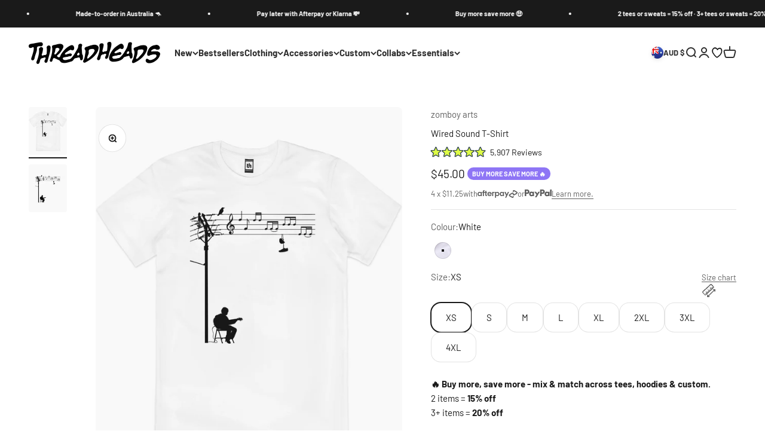

--- FILE ---
content_type: text/html; charset=utf-8
request_url: https://threadheads.com.au/products/wired-sound-tshirt
body_size: 112199
content:
<!doctype html>

<html lang="en" dir="ltr">
  <head>
	<script src="//threadheads.com.au/cdn/shop/files/pandectes-rules.js?v=9414729006105881380"></script>
	
	
	
	
	
	
	
	
	
	
	
		
    <meta charset="utf-8">
    <meta name="viewport" content="width=device-width, initial-scale=1.0, height=device-height, minimum-scale=1.0, maximum-scale=1.0">
    <meta name="theme-color" content="#ffffff">



    <script>const ensureInstantJS=()=>{window.InstantJS||(window.InstantJS={}),window.InstantJS.track||(window.InstantJS.trackQueue=[],window.InstantJS.track=function(){window.InstantJS.trackQueue.push(arguments)})};ensureInstantJS();const trackEvent=(()=>{const t=new Set;return e=>{const n=JSON.stringify(e);t.has(n)||!e[0].includes("track")||(t.add(n),window.InstantJS.track("MARKETING_PIXEL_EVENT_FIRED",[{event:e,provider:"META_PLATFORMS"}]))}})();(function(){const e=()=>{if(window.fbq?.callMethod){const t=window.fbq,e=function(){trackEvent([...arguments]),t.apply(this,arguments)};for(const n in t)t.hasOwnProperty(n)&&(e[n]=t[n]);window.fbq=e}else setTimeout(e,1)},t=()=>{const{_fbq:e}=window;if(e&&e.queue){e.queue.forEach(t=>trackEvent([...t]));const n=e.queue.push;e.queue.push=function(...t){trackEvent([...t[0]]);return n.apply(e.queue,t)}}else setTimeout(t,1)};e(),t()})();</script>
<title>Wired Sound T-Shirt | Graphic T-Shirts Australia 
</title>
<meta name="description" content="Shop Wired Sound T-Shirts, made-to-order by Threadheads. Brilliant print quality. Premium combed cotton fabric. Exclusive designs. Fast worldwide delivery. Free returns.
">
<link rel="canonical" href="https://threadheads.com.au/products/wired-sound-tshirt" /><link rel="shortcut icon" href="//threadheads.com.au/cdn/shop/files/Threadheads_Favicon_c698b614-eab6-4fff-a5bd-3dc65e4fd04b.png?v=1741658519&width=96">
      <link rel="apple-touch-icon" href="//threadheads.com.au/cdn/shop/files/Threadheads_Favicon_c698b614-eab6-4fff-a5bd-3dc65e4fd04b.png?v=1741658519&width=180"><link rel="preload" href="//threadheads.com.au/cdn/fonts/barlow/barlow_i9.11ebc1177381737860951e28b673b99861ed4d01.woff2" as="font" type="font/woff2" crossorigin><link rel="preload" href="//threadheads.com.au/cdn/fonts/barlow/barlow_n4.038c60d7ea9ddb238b2f64ba6f463ba6c0b5e5ad.woff2" as="font" type="font/woff2" crossorigin>
<meta property="og:type" content="product">
  <meta property="og:title" content="Wired Sound T-Shirt">
  <meta property="product:price:amount" content="45.00">
  <meta property="product:price:currency" content="AUD"><meta property="og:image" content="http://threadheads.com.au/cdn/shop/products/white-wired-sound-mens-tshirt.jpg?v=1630938053&width=2048">
  <meta property="og:image:secure_url" content="https://threadheads.com.au/cdn/shop/products/white-wired-sound-mens-tshirt.jpg?v=1630938053&width=2048">
  <meta property="og:image:width" content="1000">
  <meta property="og:image:height" content="1250">
  <meta property="og:description" content="Shop Wired Sound T-Shirts, made-to-order by Threadheads. Brilliant print quality. Premium combed cotton fabric. Exclusive designs. Fast worldwide delivery. Free returns."><meta property="og:url" content="https://threadheads.com.au/products/wired-sound-tshirt">
<meta property="og:site_name" content="Threadheads"><meta name="twitter:card" content="summary"><meta name="twitter:title" content="Wired Sound T-Shirt">
  <meta name="twitter:description" content="
Design by Zomboy Arts

Premium graphic tee

Regular fit
Mid-weight 200 gsm fabric
100% combed cotton

Brilliant print quality

Ethically sourced garment
Made-to-order by Threadheads
"><meta name="twitter:image" content="https://threadheads.com.au/cdn/shop/products/white-wired-sound-mens-tshirt.jpg?crop=center&height=1200&v=1630938053&width=1200">
  <meta name="twitter:image:alt" content="Wired Sound T-Shirt Australia Online"><script type="application/ld+json">{"@context":"http:\/\/schema.org\/","@id":"\/products\/wired-sound-tshirt#product","@type":"ProductGroup","brand":{"@type":"Brand","name":"zomboy arts"},"category":"Apparel \u0026 Accessories","description":"\nDesign by Zomboy Arts\n\nPremium graphic tee\n\nRegular fit\nMid-weight 200 gsm fabric\n100% combed cotton\n\nBrilliant print quality\n\nEthically sourced garment\nMade-to-order by Threadheads\n","hasVariant":[{"@id":"\/products\/wired-sound-tshirt?variant=42491425751213#variant","@type":"Product","image":"https:\/\/threadheads.com.au\/cdn\/shop\/products\/white-wired-sound-mens-tshirt.jpg?v=1630938053\u0026width=1920","mpn":"TEE-XS-WH-ZA39-R4","name":"Wired Sound T-Shirt - White \/ XS","offers":{"@id":"\/products\/wired-sound-tshirt?variant=42491425751213#offer","@type":"Offer","availability":"http:\/\/schema.org\/InStock","price":"45.00","priceCurrency":"AUD","url":"https:\/\/threadheads.com.au\/products\/wired-sound-tshirt?variant=42491425751213"},"sku":"TEE-XS-WH-ZA39-R4"},{"@id":"\/products\/wired-sound-tshirt?variant=37855101878445#variant","@type":"Product","image":"https:\/\/threadheads.com.au\/cdn\/shop\/products\/white-wired-sound-mens-tshirt.jpg?v=1630938053\u0026width=1920","mpn":"TEE-S-WH-ZA39-R4","name":"Wired Sound T-Shirt - White \/ S","offers":{"@id":"\/products\/wired-sound-tshirt?variant=37855101878445#offer","@type":"Offer","availability":"http:\/\/schema.org\/InStock","price":"45.00","priceCurrency":"AUD","url":"https:\/\/threadheads.com.au\/products\/wired-sound-tshirt?variant=37855101878445"},"sku":"TEE-S-WH-ZA39-R4"},{"@id":"\/products\/wired-sound-tshirt?variant=37855101911213#variant","@type":"Product","image":"https:\/\/threadheads.com.au\/cdn\/shop\/products\/white-wired-sound-mens-tshirt.jpg?v=1630938053\u0026width=1920","mpn":"TEE-M-WH-ZA39-R4","name":"Wired Sound T-Shirt - White \/ M","offers":{"@id":"\/products\/wired-sound-tshirt?variant=37855101911213#offer","@type":"Offer","availability":"http:\/\/schema.org\/InStock","price":"45.00","priceCurrency":"AUD","url":"https:\/\/threadheads.com.au\/products\/wired-sound-tshirt?variant=37855101911213"},"sku":"TEE-M-WH-ZA39-R4"},{"@id":"\/products\/wired-sound-tshirt?variant=37855101943981#variant","@type":"Product","image":"https:\/\/threadheads.com.au\/cdn\/shop\/products\/white-wired-sound-mens-tshirt.jpg?v=1630938053\u0026width=1920","mpn":"TEE-L-WH-ZA39-R5","name":"Wired Sound T-Shirt - White \/ L","offers":{"@id":"\/products\/wired-sound-tshirt?variant=37855101943981#offer","@type":"Offer","availability":"http:\/\/schema.org\/InStock","price":"45.00","priceCurrency":"AUD","url":"https:\/\/threadheads.com.au\/products\/wired-sound-tshirt?variant=37855101943981"},"sku":"TEE-L-WH-ZA39-R5"},{"@id":"\/products\/wired-sound-tshirt?variant=37855101976749#variant","@type":"Product","image":"https:\/\/threadheads.com.au\/cdn\/shop\/products\/white-wired-sound-mens-tshirt.jpg?v=1630938053\u0026width=1920","mpn":"TEE-XL-WH-ZA39-R5","name":"Wired Sound T-Shirt - White \/ XL","offers":{"@id":"\/products\/wired-sound-tshirt?variant=37855101976749#offer","@type":"Offer","availability":"http:\/\/schema.org\/InStock","price":"45.00","priceCurrency":"AUD","url":"https:\/\/threadheads.com.au\/products\/wired-sound-tshirt?variant=37855101976749"},"sku":"TEE-XL-WH-ZA39-R5"},{"@id":"\/products\/wired-sound-tshirt?variant=37855102009517#variant","@type":"Product","image":"https:\/\/threadheads.com.au\/cdn\/shop\/products\/white-wired-sound-mens-tshirt.jpg?v=1630938053\u0026width=1920","mpn":"TEE-2X-WH-ZA39-R5","name":"Wired Sound T-Shirt - White \/ 2XL","offers":{"@id":"\/products\/wired-sound-tshirt?variant=37855102009517#offer","@type":"Offer","availability":"http:\/\/schema.org\/InStock","price":"45.00","priceCurrency":"AUD","url":"https:\/\/threadheads.com.au\/products\/wired-sound-tshirt?variant=37855102009517"},"sku":"TEE-2X-WH-ZA39-R5"},{"@id":"\/products\/wired-sound-tshirt?variant=37855102042285#variant","@type":"Product","image":"https:\/\/threadheads.com.au\/cdn\/shop\/products\/white-wired-sound-mens-tshirt.jpg?v=1630938053\u0026width=1920","mpn":"TEE-3X-WH-ZA39-R6","name":"Wired Sound T-Shirt - White \/ 3XL","offers":{"@id":"\/products\/wired-sound-tshirt?variant=37855102042285#offer","@type":"Offer","availability":"http:\/\/schema.org\/InStock","price":"45.00","priceCurrency":"AUD","url":"https:\/\/threadheads.com.au\/products\/wired-sound-tshirt?variant=37855102042285"},"sku":"TEE-3X-WH-ZA39-R6"},{"@id":"\/products\/wired-sound-tshirt?variant=37855102075053#variant","@type":"Product","image":"https:\/\/threadheads.com.au\/cdn\/shop\/products\/white-wired-sound-mens-tshirt.jpg?v=1630938053\u0026width=1920","mpn":"TEE-4X-WH-ZA39-R6","name":"Wired Sound T-Shirt - White \/ 4XL","offers":{"@id":"\/products\/wired-sound-tshirt?variant=37855102075053#offer","@type":"Offer","availability":"http:\/\/schema.org\/InStock","price":"45.00","priceCurrency":"AUD","url":"https:\/\/threadheads.com.au\/products\/wired-sound-tshirt?variant=37855102075053"},"sku":"TEE-4X-WH-ZA39-R6"}],"name":"Wired Sound T-Shirt","productGroupID":"6182217351341","url":"https:\/\/threadheads.com.au\/products\/wired-sound-tshirt"}</script><script type="application/ld+json">
  {
    "@context": "https://schema.org",
    "@type": "BreadcrumbList",
    "itemListElement": [{
        "@type": "ListItem",
        "position": 1,
        "name": "Home",
        "item": "https://threadheads.com"
      },{
            "@type": "ListItem",
            "position": 2,
            "name": "Wired Sound T-Shirt",
            "item": "https://threadheads.com/products/wired-sound-tshirt"
          }]
  }
</script><style>/* Typography (heading) */
  @font-face {
  font-family: Barlow;
  font-weight: 900;
  font-style: italic;
  font-display: fallback;
  src: url("//threadheads.com.au/cdn/fonts/barlow/barlow_i9.11ebc1177381737860951e28b673b99861ed4d01.woff2") format("woff2"),
       url("//threadheads.com.au/cdn/fonts/barlow/barlow_i9.21f5e6102f93a0770915aa0d3a28461f61135770.woff") format("woff");
}

@font-face {
  font-family: Barlow;
  font-weight: 900;
  font-style: italic;
  font-display: fallback;
  src: url("//threadheads.com.au/cdn/fonts/barlow/barlow_i9.11ebc1177381737860951e28b673b99861ed4d01.woff2") format("woff2"),
       url("//threadheads.com.au/cdn/fonts/barlow/barlow_i9.21f5e6102f93a0770915aa0d3a28461f61135770.woff") format("woff");
}

/* Typography (body) */
  @font-face {
  font-family: Barlow;
  font-weight: 400;
  font-style: normal;
  font-display: fallback;
  src: url("//threadheads.com.au/cdn/fonts/barlow/barlow_n4.038c60d7ea9ddb238b2f64ba6f463ba6c0b5e5ad.woff2") format("woff2"),
       url("//threadheads.com.au/cdn/fonts/barlow/barlow_n4.074a9f2b990b38aec7d56c68211821e455b6d075.woff") format("woff");
}

@font-face {
  font-family: Barlow;
  font-weight: 400;
  font-style: italic;
  font-display: fallback;
  src: url("//threadheads.com.au/cdn/fonts/barlow/barlow_i4.8c59b6445f83f078b3520bad98b24d859431b377.woff2") format("woff2"),
       url("//threadheads.com.au/cdn/fonts/barlow/barlow_i4.bf7e6d69237bd02188410034976892368fd014c0.woff") format("woff");
}

@font-face {
  font-family: Barlow;
  font-weight: 700;
  font-style: normal;
  font-display: fallback;
  src: url("//threadheads.com.au/cdn/fonts/barlow/barlow_n7.691d1d11f150e857dcbc1c10ef03d825bc378d81.woff2") format("woff2"),
       url("//threadheads.com.au/cdn/fonts/barlow/barlow_n7.4fdbb1cb7da0e2c2f88492243ffa2b4f91924840.woff") format("woff");
}

@font-face {
  font-family: Barlow;
  font-weight: 700;
  font-style: italic;
  font-display: fallback;
  src: url("//threadheads.com.au/cdn/fonts/barlow/barlow_i7.50e19d6cc2ba5146fa437a5a7443c76d5d730103.woff2") format("woff2"),
       url("//threadheads.com.au/cdn/fonts/barlow/barlow_i7.47e9f98f1b094d912e6fd631cc3fe93d9f40964f.woff") format("woff");
}

:root {
    /**
     * ---------------------------------------------------------------------
     * SPACING VARIABLES
     *
     * We are using a spacing inspired from frameworks like Tailwind CSS.
     * ---------------------------------------------------------------------
     */
    --spacing-0-5: 0.125rem; /* 2px */
    --spacing-1: 0.25rem; /* 4px */
    --spacing-1-5: 0.375rem; /* 6px */
    --spacing-2: 0.5rem; /* 8px */
    --spacing-2-5: 0.625rem; /* 10px */
    --spacing-3: 0.75rem; /* 12px */
    --spacing-3-5: 0.875rem; /* 14px */
    --spacing-4: 1rem; /* 16px */
    --spacing-4-5: 1.125rem; /* 18px */
    --spacing-5: 1.25rem; /* 20px */
    --spacing-5-5: 1.375rem; /* 22px */
    --spacing-6: 1.5rem; /* 24px */
    --spacing-6-5: 1.625rem; /* 26px */
    --spacing-7: 1.75rem; /* 28px */
    --spacing-7-5: 1.875rem; /* 30px */
    --spacing-8: 2rem; /* 32px */
    --spacing-8-5: 2.125rem; /* 34px */
    --spacing-9: 2.25rem; /* 36px */
    --spacing-9-5: 2.375rem; /* 38px */
    --spacing-10: 2.5rem; /* 40px */
    --spacing-11: 2.75rem; /* 44px */
    --spacing-12: 3rem; /* 48px */
    --spacing-14: 3.5rem; /* 56px */
    --spacing-16: 4rem; /* 64px */
    --spacing-18: 4.5rem; /* 72px */
    --spacing-20: 5rem; /* 80px */
    --spacing-24: 6rem; /* 96px */
    --spacing-28: 7rem; /* 112px */
    --spacing-32: 8rem; /* 128px */
    --spacing-36: 9rem; /* 144px */
    --spacing-40: 10rem; /* 160px */
    --spacing-44: 11rem; /* 176px */
    --spacing-48: 12rem; /* 192px */
    --spacing-52: 13rem; /* 208px */
    --spacing-56: 14rem; /* 224px */
    --spacing-60: 15rem; /* 240px */
    --spacing-64: 16rem; /* 256px */
    --spacing-72: 18rem; /* 288px */
    --spacing-80: 20rem; /* 320px */
    --spacing-96: 24rem; /* 384px */

    /* Container */
    --container-max-width: 1600px;
    --container-narrow-max-width: 1350px;
    --container-gutter: var(--spacing-5);
    --section-outer-spacing-block: var(--spacing-8);
    --section-inner-max-spacing-block: var(--spacing-8);
    --section-inner-spacing-inline: var(--container-gutter);
    --section-stack-spacing-block: var(--spacing-8);

    /* Grid gutter */
    --grid-gutter: var(--spacing-5);

    /* Product list settings */
    --product-list-row-gap: var(--spacing-8);
    --product-list-column-gap: var(--grid-gutter);

    /* Form settings */
    --input-gap: var(--spacing-2);
    --input-height: 2.625rem;
    --input-padding-inline: var(--spacing-4);

    /* Other sizes */
    --sticky-area-height: calc(var(--sticky-announcement-bar-enabled, 0) * var(--announcement-bar-height, 0px) + var(--sticky-header-enabled, 0) * var(--header-height, 0px));

    /* RTL support */
    --transform-logical-flip: 1;
    --transform-origin-start: left;
    --transform-origin-end: right;

    /**
     * ---------------------------------------------------------------------
     * TYPOGRAPHY
     * ---------------------------------------------------------------------
     */

    /* Font properties */
    --heading-font-family: Barlow, sans-serif;
    --heading-font-weight: 900;
    --heading-font-style: italic;
    --heading-text-transform: uppercase;
    --heading-letter-spacing: -0.02em;
    --text-font-family: Barlow, sans-serif;
    --text-font-weight: 400;
    --text-font-style: normal;
    --text-letter-spacing: 0.0em;

    /* Font sizes */
    --text-h0: 2.5rem;
    --text-h1: 1.75rem;
    --text-h2: 1.5rem;
    --text-h3: 1.375rem;
    --text-h4: 1.125rem;
    --text-h5: 1.125rem;
    --text-h6: 1rem;
    --text-xs: 0.75rem;
    --text-sm: 0.8125rem;
    --text-base: 0.9375rem;
    --text-lg: 1.1875rem;

    /**
     * ---------------------------------------------------------------------
     * COLORS
     * ---------------------------------------------------------------------
     */

    /* Color settings */--accent: 0 113 227;
    --text-primary: 26 26 26;
    --background-primary: 255 255 255;
    --dialog-background: 255 255 255;
    --border-color: var(--text-color, var(--text-primary)) / 0.12;

    /* Button colors */
    --button-background-primary: 0 113 227;
    --button-text-primary: 255 255 255;
    --button-background-secondary: 142 117 245;
    --button-text-secondary: 255 255 255;

    /* Status colors */
    --success-background: 229 244 242;
    --success-text: 35 160 148;
    --warning-background: 255 246 233;
    --warning-text: 255 183 74;
    --error-background: 254 232 241;
    --error-text: 243 67 140;

    /* Product colors */
    --on-sale-text: 243 67 140;
    --on-sale-badge-background: 243 67 140;
    --on-sale-badge-text: 255 255 255;
    --sold-out-badge-background: 248 0 26;
    --sold-out-badge-text: 255 255 255;
    --primary-badge-background: 142 117 245;
    --primary-badge-text: 255 255 255;
    --star-color: 255 183 74;
    --product-card-background: 255 255 255;
    --product-card-text: 26 26 26;

    /* Header colors */
    --header-background: 255 255 255;
    --header-text: 46 46 46;

    /* Footer colors */
    --footer-background: 249 249 249;
    --footer-text: 26 26 26;

    /* Rounded variables (used for border radius) */
    --rounded-xs: 0.25rem;
    --rounded-sm: 0.25rem;
    --rounded: 0.5rem;
    --rounded-lg: 1.0rem;
    --rounded-full: 9999px;

    --rounded-button: 1.0rem;
    --rounded-input: 0.5rem;

    /* Box shadow */
    --shadow-sm: 0 2px 8px rgb(var(--text-primary) / 0.1);
    --shadow: 0 5px 15px rgb(var(--text-primary) / 0.1);
    --shadow-md: 0 5px 30px rgb(var(--text-primary) / 0.1);
    --shadow-block: 0px 18px 50px rgb(var(--text-primary) / 0.1);

    /**
     * ---------------------------------------------------------------------
     * OTHER
     * ---------------------------------------------------------------------
     */

    --cursor-close-svg-url: url(//threadheads.com.au/cdn/shop/t/549/assets/cursor-close.svg?v=147174565022153725511723774960);
    --cursor-zoom-in-svg-url: url(//threadheads.com.au/cdn/shop/t/549/assets/cursor-zoom-in.svg?v=154953035094101115921723774960);
    --cursor-zoom-out-svg-url: url(//threadheads.com.au/cdn/shop/t/549/assets/cursor-zoom-out.svg?v=16155520337305705181723774932);
    --checkmark-svg-url: url(//threadheads.com.au/cdn/shop/t/549/assets/checkmark.svg?v=77552481021870063511723774932);
  }

  [dir="rtl"]:root {
    /* RTL support */
    --transform-logical-flip: -1;
    --transform-origin-start: right;
    --transform-origin-end: left;
  }

  @media screen and (min-width: 700px) {
    :root {
      /* Typography (font size) */
      --text-h0: 3.25rem;
      --text-h1: 2.25rem;
      --text-h2: 1.75rem;
      --text-h3: 1.625rem;
      --text-h4: 1.25rem;
      --text-h5: 1.25rem;
      --text-h6: 1.125rem;

      --text-xs: 0.6875rem;
      --text-sm: 0.8125rem;
      --text-base: 0.9375rem;
      --text-lg: 1.1875rem;

      /* Spacing */
      --container-gutter: 2rem;
      --section-outer-spacing-block: var(--spacing-12);
      --section-inner-max-spacing-block: var(--spacing-10);
      --section-inner-spacing-inline: var(--spacing-10);
      --section-stack-spacing-block: var(--spacing-10);

      /* Grid gutter */
      --grid-gutter: var(--spacing-6);

      /* Product list settings */
      --product-list-row-gap: var(--spacing-12);

      /* Form settings */
      --input-gap: 1rem;
      --input-height: 3.125rem;
      --input-padding-inline: var(--spacing-5);
    }
  }

  @media screen and (min-width: 1000px) {
    :root {
      /* Spacing settings */
      --container-gutter: var(--spacing-12);
      --section-outer-spacing-block: var(--spacing-14);
      --section-inner-max-spacing-block: var(--spacing-12);
      --section-inner-spacing-inline: var(--spacing-12);
      --section-stack-spacing-block: var(--spacing-10);
    }
  }

  @media screen and (min-width: 1150px) {
    :root {
      /* Spacing settings */
      --container-gutter: var(--spacing-12);
      --section-outer-spacing-block: var(--spacing-14);
      --section-inner-max-spacing-block: var(--spacing-12);
      --section-inner-spacing-inline: var(--spacing-12);
      --section-stack-spacing-block: var(--spacing-12);
    }
  }

  @media screen and (min-width: 1400px) {
    :root {
      /* Typography (font size) */
      --text-h0: 4rem;
      --text-h1: 3rem;
      --text-h2: 2.5rem;
      --text-h3: 1.75rem;
      --text-h4: 1.5rem;
      --text-h5: 1.25rem;
      --text-h6: 1.25rem;

      --section-outer-spacing-block: var(--spacing-16);
      --section-inner-max-spacing-block: var(--spacing-14);
      --section-inner-spacing-inline: var(--spacing-14);
    }
  }

  @media screen and (min-width: 1600px) {
    :root {
      --section-outer-spacing-block: var(--spacing-16);
      --section-inner-max-spacing-block: var(--spacing-16);
      --section-inner-spacing-inline: var(--spacing-16);
    }
  }

  /**
   * ---------------------------------------------------------------------
   * LIQUID DEPENDANT CSS
   *
   * Our main CSS is Liquid free, but some very specific features depend on
   * theme settings, so we have them here
   * ---------------------------------------------------------------------
   */@media screen and (pointer: fine) {
        .button:not([disabled]):hover, .btn:not([disabled]):hover, .shopify-payment-button__button--unbranded:not([disabled]):hover {
          --button-background-opacity: 0.85;
        }

        .button--subdued:not([disabled]):hover {
          --button-background: var(--text-color) / .05 !important;
        }
      }</style><script type="module" src="//threadheads.com.au/cdn/shop/t/549/assets/vendor.min.js?v=52426788336887041471723774934"></script>
    <script type="module" src="//threadheads.com.au/cdn/shop/t/549/assets/theme.js?v=8932577304566099861762745337"></script>
    <script type="module" src="//threadheads.com.au/cdn/shop/t/549/assets/sections.js?v=53041837557460058141762749920"></script>

    <script>window.performance && window.performance.mark && window.performance.mark('shopify.content_for_header.start');</script><meta id="shopify-digital-wallet" name="shopify-digital-wallet" content="/4573495389/digital_wallets/dialog">
<meta name="shopify-checkout-api-token" content="4715966003602167074fa4c8673da72a">
<meta id="in-context-paypal-metadata" data-shop-id="4573495389" data-venmo-supported="false" data-environment="production" data-locale="en_US" data-paypal-v4="true" data-currency="AUD">
<link rel="alternate" hreflang="x-default" href="https://threadheads.com/products/wired-sound-tshirt">
<link rel="alternate" hreflang="en-GB" href="https://threadheads.com/en-gb/products/wired-sound-tshirt">
<link rel="alternate" hreflang="en-AT" href="https://threadheads.com/en-eu/products/wired-sound-tshirt">
<link rel="alternate" hreflang="en-BE" href="https://threadheads.com/en-eu/products/wired-sound-tshirt">
<link rel="alternate" hreflang="en-CH" href="https://threadheads.com/en-eu/products/wired-sound-tshirt">
<link rel="alternate" hreflang="en-CZ" href="https://threadheads.com/en-eu/products/wired-sound-tshirt">
<link rel="alternate" hreflang="en-DK" href="https://threadheads.com/en-eu/products/wired-sound-tshirt">
<link rel="alternate" hreflang="en-EE" href="https://threadheads.com/en-eu/products/wired-sound-tshirt">
<link rel="alternate" hreflang="en-ES" href="https://threadheads.com/en-eu/products/wired-sound-tshirt">
<link rel="alternate" hreflang="en-FI" href="https://threadheads.com/en-eu/products/wired-sound-tshirt">
<link rel="alternate" hreflang="en-GR" href="https://threadheads.com/en-eu/products/wired-sound-tshirt">
<link rel="alternate" hreflang="en-HR" href="https://threadheads.com/en-eu/products/wired-sound-tshirt">
<link rel="alternate" hreflang="en-HU" href="https://threadheads.com/en-eu/products/wired-sound-tshirt">
<link rel="alternate" hreflang="en-IE" href="https://threadheads.com/en-eu/products/wired-sound-tshirt">
<link rel="alternate" hreflang="en-IT" href="https://threadheads.com/en-eu/products/wired-sound-tshirt">
<link rel="alternate" hreflang="en-LI" href="https://threadheads.com/en-eu/products/wired-sound-tshirt">
<link rel="alternate" hreflang="en-LT" href="https://threadheads.com/en-eu/products/wired-sound-tshirt">
<link rel="alternate" hreflang="en-LU" href="https://threadheads.com/en-eu/products/wired-sound-tshirt">
<link rel="alternate" hreflang="en-LV" href="https://threadheads.com/en-eu/products/wired-sound-tshirt">
<link rel="alternate" hreflang="en-MC" href="https://threadheads.com/en-eu/products/wired-sound-tshirt">
<link rel="alternate" hreflang="en-NL" href="https://threadheads.com/en-eu/products/wired-sound-tshirt">
<link rel="alternate" hreflang="en-NO" href="https://threadheads.com/en-eu/products/wired-sound-tshirt">
<link rel="alternate" hreflang="en-PL" href="https://threadheads.com/en-eu/products/wired-sound-tshirt">
<link rel="alternate" hreflang="en-PT" href="https://threadheads.com/en-eu/products/wired-sound-tshirt">
<link rel="alternate" hreflang="en-SE" href="https://threadheads.com/en-eu/products/wired-sound-tshirt">
<link rel="alternate" hreflang="en-SI" href="https://threadheads.com/en-eu/products/wired-sound-tshirt">
<link rel="alternate" hreflang="en-SK" href="https://threadheads.com/en-eu/products/wired-sound-tshirt">
<link rel="alternate" hreflang="en-SM" href="https://threadheads.com/en-eu/products/wired-sound-tshirt">
<link rel="alternate" hreflang="en-NZ" href="https://threadheads.com/en-nz/products/wired-sound-tshirt">
<link rel="alternate" hreflang="en-CA" href="https://threadheads.com/en-ca/products/wired-sound-tshirt">
<link rel="alternate" hreflang="en-DE" href="https://threadheads.com/en-de/products/wired-sound-tshirt">
<link rel="alternate" hreflang="en-FR" href="https://threadheads.com/en-fr/products/wired-sound-tshirt">
<link rel="alternate" hreflang="en-US" href="https://threadheads.com/products/wired-sound-tshirt">
<link rel="alternate" hreflang="en-AU" href="https://threadheads.com.au/products/wired-sound-tshirt">
<link rel="alternate" type="application/json+oembed" href="https://threadheads.com.au/products/wired-sound-tshirt.oembed">
<script async="async" src="/checkouts/internal/preloads.js?locale=en-AU"></script>
<link rel="preconnect" href="https://shop.app" crossorigin="anonymous">
<script async="async" src="https://shop.app/checkouts/internal/preloads.js?locale=en-AU&shop_id=4573495389" crossorigin="anonymous"></script>
<script id="apple-pay-shop-capabilities" type="application/json">{"shopId":4573495389,"countryCode":"AU","currencyCode":"AUD","merchantCapabilities":["supports3DS"],"merchantId":"gid:\/\/shopify\/Shop\/4573495389","merchantName":"Threadheads","requiredBillingContactFields":["postalAddress","email"],"requiredShippingContactFields":["postalAddress","email"],"shippingType":"shipping","supportedNetworks":["visa","masterCard","amex","jcb"],"total":{"type":"pending","label":"Threadheads","amount":"1.00"},"shopifyPaymentsEnabled":true,"supportsSubscriptions":true}</script>
<script id="shopify-features" type="application/json">{"accessToken":"4715966003602167074fa4c8673da72a","betas":["rich-media-storefront-analytics"],"domain":"threadheads.com.au","predictiveSearch":true,"shopId":4573495389,"locale":"en"}</script>
<script>var Shopify = Shopify || {};
Shopify.shop = "threadheads-custom-printing.myshopify.com";
Shopify.locale = "en";
Shopify.currency = {"active":"AUD","rate":"1.0"};
Shopify.country = "AU";
Shopify.theme = {"name":"Threadheads AU-Prod | Release: 4.51.0","id":139262001325,"schema_name":"Impact | Threadheads","schema_version":"5.3.2 | 4.51.0","theme_store_id":null,"role":"main"};
Shopify.theme.handle = "null";
Shopify.theme.style = {"id":null,"handle":null};
Shopify.cdnHost = "threadheads.com.au/cdn";
Shopify.routes = Shopify.routes || {};
Shopify.routes.root = "/";</script>
<script type="module">!function(o){(o.Shopify=o.Shopify||{}).modules=!0}(window);</script>
<script>!function(o){function n(){var o=[];function n(){o.push(Array.prototype.slice.apply(arguments))}return n.q=o,n}var t=o.Shopify=o.Shopify||{};t.loadFeatures=n(),t.autoloadFeatures=n()}(window);</script>
<script>
  window.ShopifyPay = window.ShopifyPay || {};
  window.ShopifyPay.apiHost = "shop.app\/pay";
  window.ShopifyPay.redirectState = null;
</script>
<script id="shop-js-analytics" type="application/json">{"pageType":"product"}</script>
<script defer="defer" async type="module" src="//threadheads.com.au/cdn/shopifycloud/shop-js/modules/v2/client.init-shop-cart-sync_BT-GjEfc.en.esm.js"></script>
<script defer="defer" async type="module" src="//threadheads.com.au/cdn/shopifycloud/shop-js/modules/v2/chunk.common_D58fp_Oc.esm.js"></script>
<script defer="defer" async type="module" src="//threadheads.com.au/cdn/shopifycloud/shop-js/modules/v2/chunk.modal_xMitdFEc.esm.js"></script>
<script type="module">
  await import("//threadheads.com.au/cdn/shopifycloud/shop-js/modules/v2/client.init-shop-cart-sync_BT-GjEfc.en.esm.js");
await import("//threadheads.com.au/cdn/shopifycloud/shop-js/modules/v2/chunk.common_D58fp_Oc.esm.js");
await import("//threadheads.com.au/cdn/shopifycloud/shop-js/modules/v2/chunk.modal_xMitdFEc.esm.js");

  window.Shopify.SignInWithShop?.initShopCartSync?.({"fedCMEnabled":true,"windoidEnabled":true});

</script>
<script>
  window.Shopify = window.Shopify || {};
  if (!window.Shopify.featureAssets) window.Shopify.featureAssets = {};
  window.Shopify.featureAssets['shop-js'] = {"shop-cart-sync":["modules/v2/client.shop-cart-sync_DZOKe7Ll.en.esm.js","modules/v2/chunk.common_D58fp_Oc.esm.js","modules/v2/chunk.modal_xMitdFEc.esm.js"],"init-fed-cm":["modules/v2/client.init-fed-cm_B6oLuCjv.en.esm.js","modules/v2/chunk.common_D58fp_Oc.esm.js","modules/v2/chunk.modal_xMitdFEc.esm.js"],"shop-cash-offers":["modules/v2/client.shop-cash-offers_D2sdYoxE.en.esm.js","modules/v2/chunk.common_D58fp_Oc.esm.js","modules/v2/chunk.modal_xMitdFEc.esm.js"],"shop-login-button":["modules/v2/client.shop-login-button_QeVjl5Y3.en.esm.js","modules/v2/chunk.common_D58fp_Oc.esm.js","modules/v2/chunk.modal_xMitdFEc.esm.js"],"pay-button":["modules/v2/client.pay-button_DXTOsIq6.en.esm.js","modules/v2/chunk.common_D58fp_Oc.esm.js","modules/v2/chunk.modal_xMitdFEc.esm.js"],"shop-button":["modules/v2/client.shop-button_DQZHx9pm.en.esm.js","modules/v2/chunk.common_D58fp_Oc.esm.js","modules/v2/chunk.modal_xMitdFEc.esm.js"],"avatar":["modules/v2/client.avatar_BTnouDA3.en.esm.js"],"init-windoid":["modules/v2/client.init-windoid_CR1B-cfM.en.esm.js","modules/v2/chunk.common_D58fp_Oc.esm.js","modules/v2/chunk.modal_xMitdFEc.esm.js"],"init-shop-for-new-customer-accounts":["modules/v2/client.init-shop-for-new-customer-accounts_C_vY_xzh.en.esm.js","modules/v2/client.shop-login-button_QeVjl5Y3.en.esm.js","modules/v2/chunk.common_D58fp_Oc.esm.js","modules/v2/chunk.modal_xMitdFEc.esm.js"],"init-shop-email-lookup-coordinator":["modules/v2/client.init-shop-email-lookup-coordinator_BI7n9ZSv.en.esm.js","modules/v2/chunk.common_D58fp_Oc.esm.js","modules/v2/chunk.modal_xMitdFEc.esm.js"],"init-shop-cart-sync":["modules/v2/client.init-shop-cart-sync_BT-GjEfc.en.esm.js","modules/v2/chunk.common_D58fp_Oc.esm.js","modules/v2/chunk.modal_xMitdFEc.esm.js"],"shop-toast-manager":["modules/v2/client.shop-toast-manager_DiYdP3xc.en.esm.js","modules/v2/chunk.common_D58fp_Oc.esm.js","modules/v2/chunk.modal_xMitdFEc.esm.js"],"init-customer-accounts":["modules/v2/client.init-customer-accounts_D9ZNqS-Q.en.esm.js","modules/v2/client.shop-login-button_QeVjl5Y3.en.esm.js","modules/v2/chunk.common_D58fp_Oc.esm.js","modules/v2/chunk.modal_xMitdFEc.esm.js"],"init-customer-accounts-sign-up":["modules/v2/client.init-customer-accounts-sign-up_iGw4briv.en.esm.js","modules/v2/client.shop-login-button_QeVjl5Y3.en.esm.js","modules/v2/chunk.common_D58fp_Oc.esm.js","modules/v2/chunk.modal_xMitdFEc.esm.js"],"shop-follow-button":["modules/v2/client.shop-follow-button_CqMgW2wH.en.esm.js","modules/v2/chunk.common_D58fp_Oc.esm.js","modules/v2/chunk.modal_xMitdFEc.esm.js"],"checkout-modal":["modules/v2/client.checkout-modal_xHeaAweL.en.esm.js","modules/v2/chunk.common_D58fp_Oc.esm.js","modules/v2/chunk.modal_xMitdFEc.esm.js"],"shop-login":["modules/v2/client.shop-login_D91U-Q7h.en.esm.js","modules/v2/chunk.common_D58fp_Oc.esm.js","modules/v2/chunk.modal_xMitdFEc.esm.js"],"lead-capture":["modules/v2/client.lead-capture_BJmE1dJe.en.esm.js","modules/v2/chunk.common_D58fp_Oc.esm.js","modules/v2/chunk.modal_xMitdFEc.esm.js"],"payment-terms":["modules/v2/client.payment-terms_Ci9AEqFq.en.esm.js","modules/v2/chunk.common_D58fp_Oc.esm.js","modules/v2/chunk.modal_xMitdFEc.esm.js"]};
</script>
<script>(function() {
  var isLoaded = false;
  function asyncLoad() {
    if (isLoaded) return;
    isLoaded = true;
    var urls = ["\/\/cdn.shopify.com\/proxy\/2c84c4c0eac6ecc17578bc002f6450073fa45ec5e52745d9ceb699522948cfcf\/api.kimonix.com\/kimonix_analytics.js?shop=threadheads-custom-printing.myshopify.com\u0026sp-cache-control=cHVibGljLCBtYXgtYWdlPTkwMA","\/\/cdn.shopify.com\/proxy\/70257f57bc212a5d1fdd160751b4375d8cf95d5fd25e7fa3f44fbef5ac20326f\/api.kimonix.com\/kimonix_void_script.js?shop=threadheads-custom-printing.myshopify.com\u0026sp-cache-control=cHVibGljLCBtYXgtYWdlPTkwMA","https:\/\/api.socialsnowball.io\/js\/referral.js?shop=threadheads-custom-printing.myshopify.com","\/\/cdn.shopify.com\/proxy\/9008209a47b4bda0c19475499c52f86110da408c8ca9a7272b46644bd5d89c82\/api.goaffpro.com\/loader.js?shop=threadheads-custom-printing.myshopify.com\u0026sp-cache-control=cHVibGljLCBtYXgtYWdlPTkwMA","https:\/\/sdk.postscript.io\/sdk-script-loader.bundle.js?shopId=20423\u0026shop=threadheads-custom-printing.myshopify.com","https:\/\/cdn.shopify.com\/s\/files\/1\/0045\/7349\/5389\/t\/549\/assets\/instant-pixel-site_a261e6557c97477cae4eb642f327f005.js?v=1768571609\u0026shop=threadheads-custom-printing.myshopify.com"];
    for (var i = 0; i < urls.length; i++) {
      var s = document.createElement('script');
      s.type = 'text/javascript';
      s.async = true;
      s.src = urls[i];
      var x = document.getElementsByTagName('script')[0];
      x.parentNode.insertBefore(s, x);
    }
  };
  if(window.attachEvent) {
    window.attachEvent('onload', asyncLoad);
  } else {
    window.addEventListener('load', asyncLoad, false);
  }
})();</script>
<script id="__st">var __st={"a":4573495389,"offset":39600,"reqid":"552749b2-bc7b-4c9a-b180-89735544b6e9-1769072631","pageurl":"threadheads.com.au\/products\/wired-sound-tshirt","u":"abe5a1a43930","p":"product","rtyp":"product","rid":6182217351341};</script>
<script>window.ShopifyPaypalV4VisibilityTracking = true;</script>
<script id="captcha-bootstrap">!function(){'use strict';const t='contact',e='account',n='new_comment',o=[[t,t],['blogs',n],['comments',n],[t,'customer']],c=[[e,'customer_login'],[e,'guest_login'],[e,'recover_customer_password'],[e,'create_customer']],r=t=>t.map((([t,e])=>`form[action*='/${t}']:not([data-nocaptcha='true']) input[name='form_type'][value='${e}']`)).join(','),a=t=>()=>t?[...document.querySelectorAll(t)].map((t=>t.form)):[];function s(){const t=[...o],e=r(t);return a(e)}const i='password',u='form_key',d=['recaptcha-v3-token','g-recaptcha-response','h-captcha-response',i],f=()=>{try{return window.sessionStorage}catch{return}},m='__shopify_v',_=t=>t.elements[u];function p(t,e,n=!1){try{const o=window.sessionStorage,c=JSON.parse(o.getItem(e)),{data:r}=function(t){const{data:e,action:n}=t;return t[m]||n?{data:e,action:n}:{data:t,action:n}}(c);for(const[e,n]of Object.entries(r))t.elements[e]&&(t.elements[e].value=n);n&&o.removeItem(e)}catch(o){console.error('form repopulation failed',{error:o})}}const l='form_type',E='cptcha';function T(t){t.dataset[E]=!0}const w=window,h=w.document,L='Shopify',v='ce_forms',y='captcha';let A=!1;((t,e)=>{const n=(g='f06e6c50-85a8-45c8-87d0-21a2b65856fe',I='https://cdn.shopify.com/shopifycloud/storefront-forms-hcaptcha/ce_storefront_forms_captcha_hcaptcha.v1.5.2.iife.js',D={infoText:'Protected by hCaptcha',privacyText:'Privacy',termsText:'Terms'},(t,e,n)=>{const o=w[L][v],c=o.bindForm;if(c)return c(t,g,e,D).then(n);var r;o.q.push([[t,g,e,D],n]),r=I,A||(h.body.append(Object.assign(h.createElement('script'),{id:'captcha-provider',async:!0,src:r})),A=!0)});var g,I,D;w[L]=w[L]||{},w[L][v]=w[L][v]||{},w[L][v].q=[],w[L][y]=w[L][y]||{},w[L][y].protect=function(t,e){n(t,void 0,e),T(t)},Object.freeze(w[L][y]),function(t,e,n,w,h,L){const[v,y,A,g]=function(t,e,n){const i=e?o:[],u=t?c:[],d=[...i,...u],f=r(d),m=r(i),_=r(d.filter((([t,e])=>n.includes(e))));return[a(f),a(m),a(_),s()]}(w,h,L),I=t=>{const e=t.target;return e instanceof HTMLFormElement?e:e&&e.form},D=t=>v().includes(t);t.addEventListener('submit',(t=>{const e=I(t);if(!e)return;const n=D(e)&&!e.dataset.hcaptchaBound&&!e.dataset.recaptchaBound,o=_(e),c=g().includes(e)&&(!o||!o.value);(n||c)&&t.preventDefault(),c&&!n&&(function(t){try{if(!f())return;!function(t){const e=f();if(!e)return;const n=_(t);if(!n)return;const o=n.value;o&&e.removeItem(o)}(t);const e=Array.from(Array(32),(()=>Math.random().toString(36)[2])).join('');!function(t,e){_(t)||t.append(Object.assign(document.createElement('input'),{type:'hidden',name:u})),t.elements[u].value=e}(t,e),function(t,e){const n=f();if(!n)return;const o=[...t.querySelectorAll(`input[type='${i}']`)].map((({name:t})=>t)),c=[...d,...o],r={};for(const[a,s]of new FormData(t).entries())c.includes(a)||(r[a]=s);n.setItem(e,JSON.stringify({[m]:1,action:t.action,data:r}))}(t,e)}catch(e){console.error('failed to persist form',e)}}(e),e.submit())}));const S=(t,e)=>{t&&!t.dataset[E]&&(n(t,e.some((e=>e===t))),T(t))};for(const o of['focusin','change'])t.addEventListener(o,(t=>{const e=I(t);D(e)&&S(e,y())}));const B=e.get('form_key'),M=e.get(l),P=B&&M;t.addEventListener('DOMContentLoaded',(()=>{const t=y();if(P)for(const e of t)e.elements[l].value===M&&p(e,B);[...new Set([...A(),...v().filter((t=>'true'===t.dataset.shopifyCaptcha))])].forEach((e=>S(e,t)))}))}(h,new URLSearchParams(w.location.search),n,t,e,['guest_login'])})(!0,!0)}();</script>
<script integrity="sha256-4kQ18oKyAcykRKYeNunJcIwy7WH5gtpwJnB7kiuLZ1E=" data-source-attribution="shopify.loadfeatures" defer="defer" src="//threadheads.com.au/cdn/shopifycloud/storefront/assets/storefront/load_feature-a0a9edcb.js" crossorigin="anonymous"></script>
<script crossorigin="anonymous" defer="defer" src="//threadheads.com.au/cdn/shopifycloud/storefront/assets/shopify_pay/storefront-65b4c6d7.js?v=20250812"></script>
<script data-source-attribution="shopify.dynamic_checkout.dynamic.init">var Shopify=Shopify||{};Shopify.PaymentButton=Shopify.PaymentButton||{isStorefrontPortableWallets:!0,init:function(){window.Shopify.PaymentButton.init=function(){};var t=document.createElement("script");t.src="https://threadheads.com.au/cdn/shopifycloud/portable-wallets/latest/portable-wallets.en.js",t.type="module",document.head.appendChild(t)}};
</script>
<script data-source-attribution="shopify.dynamic_checkout.buyer_consent">
  function portableWalletsHideBuyerConsent(e){var t=document.getElementById("shopify-buyer-consent"),n=document.getElementById("shopify-subscription-policy-button");t&&n&&(t.classList.add("hidden"),t.setAttribute("aria-hidden","true"),n.removeEventListener("click",e))}function portableWalletsShowBuyerConsent(e){var t=document.getElementById("shopify-buyer-consent"),n=document.getElementById("shopify-subscription-policy-button");t&&n&&(t.classList.remove("hidden"),t.removeAttribute("aria-hidden"),n.addEventListener("click",e))}window.Shopify?.PaymentButton&&(window.Shopify.PaymentButton.hideBuyerConsent=portableWalletsHideBuyerConsent,window.Shopify.PaymentButton.showBuyerConsent=portableWalletsShowBuyerConsent);
</script>
<script data-source-attribution="shopify.dynamic_checkout.cart.bootstrap">document.addEventListener("DOMContentLoaded",(function(){function t(){return document.querySelector("shopify-accelerated-checkout-cart, shopify-accelerated-checkout")}if(t())Shopify.PaymentButton.init();else{new MutationObserver((function(e,n){t()&&(Shopify.PaymentButton.init(),n.disconnect())})).observe(document.body,{childList:!0,subtree:!0})}}));
</script>
<link id="shopify-accelerated-checkout-styles" rel="stylesheet" media="screen" href="https://threadheads.com.au/cdn/shopifycloud/portable-wallets/latest/accelerated-checkout-backwards-compat.css" crossorigin="anonymous">
<style id="shopify-accelerated-checkout-cart">
        #shopify-buyer-consent {
  margin-top: 1em;
  display: inline-block;
  width: 100%;
}

#shopify-buyer-consent.hidden {
  display: none;
}

#shopify-subscription-policy-button {
  background: none;
  border: none;
  padding: 0;
  text-decoration: underline;
  font-size: inherit;
  cursor: pointer;
}

#shopify-subscription-policy-button::before {
  box-shadow: none;
}

      </style>

<script>window.performance && window.performance.mark && window.performance.mark('shopify.content_for_header.end');</script>
<link href="//threadheads.com.au/cdn/shop/t/549/assets/theme.css?v=114911858270258382651731649389" rel="stylesheet" type="text/css" media="all" /><style>
  :root {
    --threadheads-menu-sticker-text-color:#ffffff;
    --threadheads-menu-sticker-background-color:#f3438c;

    --threadheads-atc-button-text: #ffffff;
    --threadheads-atc-button-background: #1a1a1a;

    --threadheads-sold-out-button-text: #000000;
    --threadheads-sold-out-button-background: #dbdbdb;
    --threadheads-sold-out-button-border: #dbdbdb;

    --secondary-badge-background: 0 113 227;
    --secondary-badge-text: 255 255 255;
    --tertiary-badge-background: 35 160 148;
    --tertiary-badge-text: 255 255 255;

    
    --heading-font-family: 'DIN Next W1G Black Italic', sans-serif;
    --heading-font-weight: 900;
    --heading-font-style: italic;

    
  }
</style><link rel="stylesheet" href="//threadheads.com.au/cdn/shop/t/549/assets/threadheads_global.css?v=61873875921573099251767847980">     <link rel="stylesheet" href="//threadheads.com.au/cdn/shop/t/549/assets/threadheads_product.css?v=105941088809221971721762130103"> <link href="//threadheads.com.au/cdn/shop/t/549/assets/threadheads_custom_fonts.css?v=10841181621450089851758004744" rel="stylesheet" type="text/css" media="all" />
    <link rel="preconnect" href="https://p.typekit.net">
    <link rel="stylesheet" href="https://use.typekit.net/rvy8hmd.css">

    
<link href="//threadheads.com.au/cdn/shop/t/549/assets/swish-custom-styles.css?v=102123297614529415341741663060" rel="stylesheet" type="text/css" media="all" />
    

    
<script>
  /**********************
  * DATALAYER ARCHITECTURE: SHOPIFY 
  * DEFINITION: A data layer helps you collect more accurate analytics data, that in turn allows you to better understand what potential buyers are doing on your website and where you can make improvements. It also reduces the time to implement marketing tags on a website, and reduces the need for IT involvement, leaving them to get on with implementing new features and fixing bugs.
  * FORKED FROM: https://github.com/TechnicalWebAnalytics/dataLayer-shopify
  * AUTHOR: Paolo Bietolini {
      website: paolobietolini.xyz || analyticsitalia.it,
      linkedin: /in/paolobietolini/,
      github: paolobtl
  }
  * RESOURCES:
  * http://www.datalayerdoctor.com/a-gentle-introduction-to-the-data-layer-for-digital-marketers/
  * http://www.simoahava.com/analytics/data-layer/
  * EXTERNAL DEPENDENCIES:
  * jQuery
  * jQuery Cookie Plugin v1.4.1 - https://github.com/carhartl/jquery-cookie
  * cartjs - https://github.com/discolabs/cartjs
  * DataLayer Architecture: Shopify v1.2
  * COPYRIGHT 2021
  * LICENSES: MIT ( https://opensource.org/licenses/MIT )
  */
  
  /**********************
  * PRELOADS 
  * load jquery if it doesn't exist
  ***********************/ 
  
  if(!window.jQuery){
      var jqueryScript = document.createElement('script');
      jqueryScript.setAttribute('src','https://ajax.googleapis.com/ajax/libs/jquery/3.6.0/jquery.min.js'); 
      document.head.appendChild(jqueryScript); 
  }
  
  __DL__jQueryinterval = setInterval(function(){
      // wait for jQuery to load & run script after jQuery has loaded
      if(window.jQuery){
          // search parameters
          getURLParams = function(name, url){
              if (!url) url = window.location.href;
              name = name.replace(/[\[\]]/g, "\\$&");
              var regex = new RegExp("[?&]" + name + "(=([^&#]*)|&|#|$)"),
              results = regex.exec(url);
              if (!results) return null;
              if (!results[2]) return '';
              return decodeURIComponent(results[2].replace(/\+/g, " "));
          };
          
          /**********************
          * DYNAMIC DEPENDENCIES
          ***********************/
          
          __DL__ = {
              dynamicCart: false,  // if cart is dynamic (meaning no refresh on cart add) set to true
              debug: false, // if true, console messages will be displayed
              cart: null,
              wishlist: null,
              removeCart: null
          };
          
          customBindings = {
              cartTriggers: ['button#AddToCart'],
              viewCart: ['[aria-controls="mini-cart"], a[href="/cart"], .quantity-selector__button[aria-label="Increase quantity"]'],
              removeCartTrigger: ['.quantity-selector__button[aria-label="Decrease quantity"]'],
              cartVisableSelector: ['#mini-cart'],
              promoSubscriptionsSelectors: [],
              promoSuccess: [],
              ctaSelectors: ['a.button--primary'],
              newsletterSelectors: ['form#footer-newsletter'],
              newsletterSuccess: ['form#footer-newsletter .banner--success'],
              searchPage: ['search'],
              wishlistSelector: [],
              removeWishlist: [],
              wishlistPage: [],
              searchTermQuery: [getURLParams('q')],
          };
          
          /* DO NOT EDIT */
          defaultBindings = {
              cartTriggers: ['form[action="/cart/add"] [type="submit"],.add-to-cart,.cart-btn'],
              viewCart: ['form[action="/cart"],.my-cart,.trigger-cart,#mobileCart'],
              removeCartTrigger: ['[href*="/cart/change"]'],
              cartVisableSelector: ['.inlinecart.is-active,.inline-cart.is-active'],
              promoSubscriptionsSelectors: [],
              promoSuccess: [],
              ctaSelectors: [],
              newsletterSelectors: ['input.contact_email'],
              newsletterSuccess: ['.success_message'],
              searchPage: ['search'],
              wishlistSelector: [],
              removeWishlist: [],
              wishlistPage: []
          };
          
          // stitch bindings
          objectArray = customBindings;
          outputObject = __DL__;
          
          applyBindings = function(objectArray, outputObject){
              for (var x in objectArray) {  
                  var key = x;
                  var objs = objectArray[x]; 
                  values = [];    
                  if(objs.length > 0){    
                      values.push(objs);
                      if(key in outputObject){              
                          values.push(outputObject[key]); 
                          outputObject[key] = values.join(", "); 
                      }else{        
                          outputObject[key] = values.join(", ");
                      }   
                  }  
              }
          };
          
          applyBindings(customBindings, __DL__);
          applyBindings(defaultBindings, __DL__);
          
          /**********************
          * PREREQUISITE LIBRARIES 
          ***********************/
          
          clearInterval(__DL__jQueryinterval);
          
          // jquery-cookies.js
          if(typeof $.cookie!==undefined){
              (function(a){if(typeof define==='function'&&define.amd){define(['jquery'],a)}else if(typeof exports==='object'){module.exports=a(require('jquery'))}else{a(jQuery)}}(function($){var g=/\+/g;function encode(s){return h.raw?s:encodeURIComponent(s)}function decode(s){return h.raw?s:decodeURIComponent(s)}function stringifyCookieValue(a){return encode(h.json?JSON.stringify(a):String(a))}function parseCookieValue(s){if(s.indexOf('"')===0){s=s.slice(1,-1).replace(/\\"/g,'"').replace(/\\\\/g,'\\')}try{s=decodeURIComponent(s.replace(g,' '));return h.json?JSON.parse(s):s}catch(e){}}function read(s,a){var b=h.raw?s:parseCookieValue(s);return $.isFunction(a)?a(b):b}var h=$.cookie=function(a,b,c){if(arguments.length>1&&!$.isFunction(b)){c=$.extend({},h.defaults,c);if(typeof c.expires==='number'){var d=c.expires,t=c.expires=new Date();t.setMilliseconds(t.getMilliseconds()+d*864e+5)}return(document.cookie=[encode(a),'=',stringifyCookieValue(b),c.expires?'; expires='+c.expires.toUTCString():'',c.path?'; path='+c.path:'',c.domain?'; domain='+c.domain:'',c.secure?'; secure':''].join(''))}var e=a?undefined:{},cookies=document.cookie?document.cookie.split('; '):[],i=0,l=cookies.length;for(;i<l;i++){var f=cookies[i].split('='),name=decode(f.shift()),cookie=f.join('=');if(a===name){e=read(cookie,b);break}if(!a&&(cookie=read(cookie))!==undefined){e[name]=cookie}}return e};h.defaults={};$.removeCookie=function(a,b){$.cookie(a,'',$.extend({},b,{expires:-1}));return!$.cookie(a)}}))}
          
          /**********************
          * Begin dataLayer Build 
          ***********************/
          
          window.dataLayer = window.dataLayer || [];  // init data layer if doesn't already exist
  
          var template = "product"; 
          
          /**
          * Landing Page Cookie
          * 1. Detect if user just landed on the site
          * 2. Only fires if Page Title matches website */
          
          $.cookie.raw = true;
          if ($.cookie('landingPage') === undefined || $.cookie('landingPage').length === 0) {
              var landingPage = true;
              $.cookie('landingPage', unescape);
              $.removeCookie('landingPage', {path: '/'});
              $.cookie('landingPage', 'landed', {path: '/'});
          } else {
              var landingPage = false;
              $.cookie('landingPage', unescape);
              $.removeCookie('landingPage', {path: '/'});
              $.cookie('landingPage', 'refresh', {path: '/'});
          }
          if (__DL__.debug) {
              console.log('Landing Page: ' + landingPage);
          }
          
          /** 
          * Log State Cookie */
          
          
          var isLoggedIn = false;
          
          if (!isLoggedIn) {
              $.cookie('logState', unescape);
              $.removeCookie('logState', {path: '/'});
              $.cookie('logState', 'loggedOut', {path: '/'});
          } else {
              if ($.cookie('logState') === 'loggedOut' || $.cookie('logState') === undefined) {
                  $.cookie('logState', unescape);
                  $.removeCookie('logState', {path: '/'});
                  $.cookie('logState', 'firstLog', {path: '/'});
              } else if ($.cookie('logState') === 'firstLog') {
                  $.cookie('logState', unescape);
                  $.removeCookie('logState', {path: '/'});
                  $.cookie('logState', 'refresh', {path: '/'});
              }
          }
          
          if ($.cookie('logState') === 'firstLog') {
              var firstLog = true;
          } else {
              var firstLog = false;
          }
          
          /**********************
          * DATALAYER SECTIONS 
          ***********************/
          
          /**
          * DATALAYER: Landing Page
          * Fires any time a user first lands on the site. */
          
          if ($.cookie('landingPage') === 'landed') {
              dataLayer.push({
                  'pageType': 'Landing',
                  'event': 'first_time_visitor'
              });
          }
          
          /** 
          * DATALAYER: Log State
          * 1. Determine if user is logged in or not.
          * 2. Return User specific data. */
          
          var logState = {
              
              
              'logState' : "Logged Out",
              
              
              'firstLog'      : firstLog,
              'customerEmail' : null,
              'timestamp'     : Date().replace(/\(.*?\)/g,''),  
              
              'customerType'       : 'New',
              'customerTypeNumber' :'1', 
              
              'shippingInfo' : {
                  'fullName'  : null,
                  'firstName' : null,
                  'lastName'  : null,
                  'address1'  : null,
                  'address2'  : null,
                  'street'    : null,
                  'city'      : null,
                  'province'  : null,
                  'zip'       : null,
                  'country'   : null,
                  'phone'     : null,
              },
              'billingInfo' : {
                  'fullName'  : null,
                  'firstName' : null,
                  'lastName'  : null,
                  'address1'  : null,
                  'address2'  : null,
                  'street'    : null,
                  'city'      : null,
                  'province'  : null,
                  'zip'       : null,
                  'country'   : null,
                  'phone'     : null,
              },
              'checkoutEmail' : null,
              'currency'      : "AUD",
              'pageType'      : 'Log State',
              'event'         : 'logState'
          }
          dataLayer.push(logState);
          /** 
          * DATALAYER: Homepage */
          
          if(document.location.pathname == "/"){
              dataLayer.push({
                  'pageType' : 'Homepage',
                  'event'    : 'homepage',
                  logState
              });
          }
                
          /** DATALAYER: Product List Page (Collections, Category)
          * Fire on all product listing pages. */
          
              
          /** DATALAYER: Product Page
          * Fire on all Product View pages. */
          if(document.location.pathname.indexOf("product") != -1) {
              var ecommerce = {
                  'items': [{
                      'item_id'        : '6182217351341',  
                      'item_variant'    : null,             
                      'item_name'      : "Wired Sound T-Shirt",
                      'price'           : "45.00",
                      'item_brand'      : "zomboy arts",
                      'item_category'   : "T-Shirt",
                      'item_list_name'  : null,
                      'description'     : "Design by Zomboy ArtsPremium graphic teeRegular fitMid-weight 200 gsm fabric100% combed cottonBrilliant print qualityEthically sourced garmentMade-to-order by Threadheads"
                  }]
              };               
              dataLayer.push({
                  'pageType' : 'Product',
                  'event'    : 'view_item',
                 ecommerce
                });
            
              $(__DL__.cartTriggers).click(function(){
          dataLayer.push({                    
                      'event'    : 'add_to_cart',
                      ecommerce
                   });                  
              });              
        }
        
          /** DATALAYER: Cart View
          * Fire anytime a user views their cart (non-dynamic) */               
          
                  
          /** DATALAYER: Checkout on Shopify Plus **/
          if(Shopify.Checkout){
              var ecommerce = {
                  'transaction_id': 'null',
                  'affiliation': "Threadheads",
                  'value': "",
                  'tax': "",
                  'shipping': "",
                  'subtotal': "",
                  'currency': null,
                  
                  'email': null,
                  'items':[],
                  };
            
              if(Shopify.Checkout.step){ 
                  if(Shopify.Checkout.step.length > 0){
                      if (Shopify.Checkout.step === 'contact_information'){
                          dataLayer.push({
                              'event'    :'begin_checkout',
                              'pageType' :'Customer Information',
                              'step': 1,
                            ecommerce
                          }); 
                      }else if (Shopify.Checkout.step === 'shipping_method'){
                          dataLayer.push({
                              'event'    :'add_shipping_info',
                              'pageType' :'Shipping Information',
                              ecommerce
                          });
                      }else if( Shopify.Checkout.step === "payment_method" ){
                          dataLayer.push({
                              'event'    :'add_payment_info',
                              'pageType' :'Add Payment Info',
                            ecommerce
                          });
                      }
                  } 
              }
          }           
          // Threadheads Updated JS: Modify IF statement to remove console error
          if(Shopify?.Checkout?.page == "thank_you"){
              var ecommerce = {
                  'transaction_id': 'null',
                  'affiliation': "Threadheads",
                  'value': "",
                  'tax': "",
                  'shipping': "",
                  'subtotal': "",
                  'currency': null,
                  
                  'email': null,
                  'items':[],
                  };
                  dataLayer.push({
                    'event'    :'purchase',
                    'pageType' :'Transaction',
                     ecommerce
                  });
                };
                
        /** DOM Ready **/	
          $(document).ready(function() {
              /** DATALAYER: Search Results */
              var searchPage = new RegExp(__DL__.searchPage, "g");
              if(document.location.pathname.match(searchPage)){
                  var ecommerce = {
                      items :[],
                  };
                  dataLayer.push({
                      'pageType'   : "Search",
                      'search_term' : __DL__.searchTermQuery,                                       
                      'event'      : "search",
                      'item_list_name'  : null,
                      ecommerce
                  });    
              }
              
              /** DATALAYER: Remove From Cart **/
                  
                  $(__DL__.removeCartTrigger).click(function(){
                      dataLayer.push({
                          'pageType'   : "Remove from cart",
                          'event' : 'remove_from_cart'
                      });                                 
                  }); 
  
          }); // document ready
      }
  }, 500);
  </script> 
    <meta name="google-site-verification" content="B4ZUTnNNlZ7kg8Qq5iAP8nVeE_OhSVHB_mjmNYMYupc" />

    

    <style>
      .body--wishlist-app main{ opacity: 0; transition: opacity 0.3s ease; transition-delay: 1s }
      .body--wishlist-app main:has(wishlist-page) { opacity: 1; }
    </style>

    
<!-- BEGIN app block: shopify://apps/pandectes-gdpr/blocks/banner/58c0baa2-6cc1-480c-9ea6-38d6d559556a -->
  
    
      <!-- TCF is active, scripts are loaded above -->
      
      <script>
        
          window.PandectesSettings = {"store":{"id":4573495389,"plan":"premium","theme":"Threadheads AU-Prod | Release: 4.24.0","primaryLocale":"en","adminMode":false,"headless":false,"storefrontRootDomain":"","checkoutRootDomain":"","storefrontAccessToken":""},"tsPublished":1743373484,"declaration":{"showPurpose":false,"showProvider":false,"declIntroText":"We use cookies to optimize website functionality, analyze the performance, and provide personalized experience to you. Some cookies are essential to make the website operate and function correctly. Those cookies cannot be disabled. In this window you can manage your preference of cookies.","showDateGenerated":true},"language":{"unpublished":[],"languageMode":"Single","fallbackLanguage":"en","languageDetection":"browser","languagesSupported":[]},"texts":{"managed":{"headerText":{"en":"We respect your privacy"},"consentText":{"en":"This website uses cookies to ensure you get the best experience. Freshly baked mmmmm...\n\nThe collection, sharing, and use of personal data can be used for personalization of ads."},"linkText":{"en":"Learn more"},"imprintText":{"en":"Imprint"},"allowButtonText":{"en":"Accept"},"denyButtonText":{"en":"Decline"},"dismissButtonText":{"en":"Ok"},"leaveSiteButtonText":{"en":"Leave this site"},"preferencesButtonText":{"en":"Preferences"},"cookiePolicyText":{"en":"Cookie policy"},"preferencesPopupTitleText":{"en":"Manage consent preferences"},"preferencesPopupIntroText":{"en":"We use cookies to optimize website functionality, analyze the performance, and provide personalized experience to you. Some cookies are essential to make the website operate and function correctly. Those cookies cannot be disabled. In this window you can manage your preference of cookies."},"preferencesPopupSaveButtonText":{"en":"Save preferences"},"preferencesPopupCloseButtonText":{"en":"Close"},"preferencesPopupAcceptAllButtonText":{"en":"Accept all"},"preferencesPopupRejectAllButtonText":{"en":"Reject all"},"cookiesDetailsText":{"en":"Cookies details"},"preferencesPopupAlwaysAllowedText":{"en":"Always allowed"},"accessSectionParagraphText":{"en":"You have the right to request access to your data at any time."},"accessSectionTitleText":{"en":"Data portability"},"accessSectionAccountInfoActionText":{"en":"Personal data"},"accessSectionDownloadReportActionText":{"en":"Request export"},"accessSectionGDPRRequestsActionText":{"en":"Data subject requests"},"accessSectionOrdersRecordsActionText":{"en":"Orders"},"rectificationSectionParagraphText":{"en":"You have the right to request your data to be updated whenever you think it is appropriate."},"rectificationSectionTitleText":{"en":"Data Rectification"},"rectificationCommentPlaceholder":{"en":"Describe what you want to be updated"},"rectificationCommentValidationError":{"en":"Comment is required"},"rectificationSectionEditAccountActionText":{"en":"Request an update"},"erasureSectionTitleText":{"en":"Right to be forgotten"},"erasureSectionParagraphText":{"en":"You have the right to ask all your data to be erased. After that, you will no longer be able to access your account."},"erasureSectionRequestDeletionActionText":{"en":"Request personal data deletion"},"consentDate":{"en":"Consent date"},"consentId":{"en":"Consent ID"},"consentSectionChangeConsentActionText":{"en":"Change consent preference"},"consentSectionConsentedText":{"en":"You consented to the cookies policy of this website on"},"consentSectionNoConsentText":{"en":"You have not consented to the cookies policy of this website."},"consentSectionTitleText":{"en":"Your cookie consent"},"consentStatus":{"en":"Consent preference"},"confirmationFailureMessage":{"en":"Your request was not verified. Please try again and if problem persists, contact store owner for assistance"},"confirmationFailureTitle":{"en":"A problem occurred"},"confirmationSuccessMessage":{"en":"We will soon get back to you as to your request."},"confirmationSuccessTitle":{"en":"Your request is verified"},"guestsSupportEmailFailureMessage":{"en":"Your request was not submitted. Please try again and if problem persists, contact store owner for assistance."},"guestsSupportEmailFailureTitle":{"en":"A problem occurred"},"guestsSupportEmailPlaceholder":{"en":"E-mail address"},"guestsSupportEmailSuccessMessage":{"en":"If you are registered as a customer of this store, you will soon receive an email with instructions on how to proceed."},"guestsSupportEmailSuccessTitle":{"en":"Thank you for your request"},"guestsSupportEmailValidationError":{"en":"Email is not valid"},"guestsSupportInfoText":{"en":"Please login with your customer account to further proceed."},"submitButton":{"en":"Submit"},"submittingButton":{"en":"Submitting..."},"cancelButton":{"en":"Cancel"},"declIntroText":{"en":"We use cookies to optimize website functionality, analyze the performance, and provide personalized experience to you. Some cookies are essential to make the website operate and function correctly. Those cookies cannot be disabled. In this window you can manage your preference of cookies."},"declName":{"en":"Name"},"declPurpose":{"en":"Purpose"},"declType":{"en":"Type"},"declRetention":{"en":"Retention"},"declProvider":{"en":"Provider"},"declFirstParty":{"en":"First-party"},"declThirdParty":{"en":"Third-party"},"declSeconds":{"en":"seconds"},"declMinutes":{"en":"minutes"},"declHours":{"en":"hours"},"declDays":{"en":"days"},"declMonths":{"en":"months"},"declYears":{"en":"years"},"declSession":{"en":"Session"},"declDomain":{"en":"Domain"},"declPath":{"en":"Path"}},"categories":{"strictlyNecessaryCookiesTitleText":{"en":"Strictly necessary cookies"},"strictlyNecessaryCookiesDescriptionText":{"en":"These cookies are essential in order to enable you to move around the website and use its features, such as accessing secure areas of the website. The website cannot function properly without these cookies."},"functionalityCookiesTitleText":{"en":"Functional cookies"},"functionalityCookiesDescriptionText":{"en":"These cookies enable the site to provide enhanced functionality and personalisation. They may be set by us or by third party providers whose services we have added to our pages. If you do not allow these cookies then some or all of these services may not function properly."},"performanceCookiesTitleText":{"en":"Performance cookies"},"performanceCookiesDescriptionText":{"en":"These cookies enable us to monitor and improve the performance of our website. For example, they allow us to count visits, identify traffic sources and see which parts of the site are most popular."},"targetingCookiesTitleText":{"en":"Targeting cookies"},"targetingCookiesDescriptionText":{"en":"These cookies may be set through our site by our advertising partners. They may be used by those companies to build a profile of your interests and show you relevant adverts on other sites.    They do not store directly personal information, but are based on uniquely identifying your browser and internet device. If you do not allow these cookies, you will experience less targeted advertising."},"unclassifiedCookiesTitleText":{"en":"Unclassified cookies"},"unclassifiedCookiesDescriptionText":{"en":"Unclassified cookies are cookies that we are in the process of classifying, together with the providers of individual cookies."}},"auto":{}},"library":{"previewMode":false,"fadeInTimeout":0,"defaultBlocked":7,"showLink":true,"showImprintLink":false,"showGoogleLink":false,"enabled":true,"cookie":{"expiryDays":365,"secure":true,"domain":""},"dismissOnScroll":false,"dismissOnWindowClick":false,"dismissOnTimeout":false,"palette":{"popup":{"background":"#8E75F5","backgroundForCalculations":{"a":1,"b":245,"g":117,"r":142},"text":"#FFFFFF"},"button":{"background":"transparent","backgroundForCalculations":{"a":1,"b":255,"g":255,"r":255},"text":"#000000","textForCalculation":{"a":1,"b":0,"g":0,"r":0},"border":"#000000"}},"content":{"href":"https://threadheads-custom-printing.myshopify.com/policies/privacy-policy","imprintHref":"/","close":"&#10005;","target":"_blank","logo":""},"window":"<div role=\"dialog\" aria-live=\"polite\" aria-label=\"cookieconsent\" aria-describedby=\"cookieconsent:desc\" id=\"pandectes-banner\" class=\"cc-window-wrapper cc-bottom-left-wrapper\"><div class=\"pd-cookie-banner-window cc-window {{classes}}\"><!--googleoff: all-->{{children}}<!--googleon: all--></div></div>","compliance":{"custom":"<div class=\"cc-compliance cc-highlight\">{{preferences}}{{allow}}</div>"},"type":"custom","layouts":{"basic":"{{messagelink}}{{compliance}}"},"position":"bottom-left","theme":"wired","revokable":false,"animateRevokable":false,"revokableReset":false,"revokableLogoUrl":"https://threadheads-custom-printing.myshopify.com/cdn/shop/files/pandectes-reopen-logo.png","revokablePlacement":"bottom-left","revokableMarginHorizontal":15,"revokableMarginVertical":15,"static":false,"autoAttach":true,"hasTransition":true,"blacklistPage":[""],"elements":{"close":"<button aria-label=\"dismiss cookie message\" type=\"button\" tabindex=\"0\" class=\"cc-close\">{{close}}</button>","dismiss":"<button aria-label=\"dismiss cookie message\" type=\"button\" tabindex=\"0\" class=\"cc-btn cc-btn-decision cc-dismiss\">{{dismiss}}</button>","allow":"<button aria-label=\"allow cookies\" type=\"button\" tabindex=\"0\" class=\"cc-btn cc-btn-decision cc-allow\">{{allow}}</button>","deny":"<button aria-label=\"deny cookies\" type=\"button\" tabindex=\"0\" class=\"cc-btn cc-btn-decision cc-deny\">{{deny}}</button>","preferences":"<button aria-label=\"settings cookies\" tabindex=\"0\" type=\"button\" class=\"cc-btn cc-settings\" onclick=\"Pandectes.fn.openPreferences()\">{{preferences}}</button>"}},"geolocation":{"brOnly":false,"caOnly":true,"chOnly":false,"euOnly":true,"jpOnly":false,"thOnly":false,"canadaOnly":true,"globalVisibility":false},"dsr":{"guestsSupport":false,"accessSectionDownloadReportAuto":false},"banner":{"resetTs":1701311722,"extraCss":"        .cc-banner-logo {max-width: 36em!important;}    @media(min-width: 768px) {.cc-window.cc-floating{max-width: 36em!important;width: 36em!important;}}    .cc-message, .pd-cookie-banner-window .cc-header, .cc-logo {text-align: center}    .cc-window-wrapper{z-index: 2147483647;}    .cc-window{padding: 25px!important;z-index: 2147483647;font-size: 14px!important;font-family: inherit;}    .pd-cookie-banner-window .cc-header{font-size: 14px!important;font-family: inherit;}    .pd-cp-ui{font-family: inherit; background-color: #8E75F5;color:#FFFFFF;}    button.pd-cp-btn, a.pd-cp-btn{}    input + .pd-cp-preferences-slider{background-color: rgba(255, 255, 255, 0.3)}    .pd-cp-scrolling-section::-webkit-scrollbar{background-color: rgba(255, 255, 255, 0.3)}    input:checked + .pd-cp-preferences-slider{background-color: rgba(255, 255, 255, 1)}    .pd-cp-scrolling-section::-webkit-scrollbar-thumb {background-color: rgba(255, 255, 255, 1)}    .pd-cp-ui-close{color:#FFFFFF;}    .pd-cp-preferences-slider:before{background-color: #8E75F5}    .pd-cp-title:before {border-color: #FFFFFF!important}    .pd-cp-preferences-slider{background-color:#FFFFFF}    .pd-cp-toggle{color:#FFFFFF!important}    @media(max-width:699px) {.pd-cp-ui-close-top svg {fill: #FFFFFF}}    .pd-cp-toggle:hover,.pd-cp-toggle:visited,.pd-cp-toggle:active{color:#FFFFFF!important}    .pd-cookie-banner-window {box-shadow: 0 0 18px rgb(0 0 0 / 20%);}  .cc-settings {background: #2E2E2E !important; color: white !important; border-radius: 6px;}.cc-allow {background: #DDFC46 !important; color: #2E2E2E !important; border-radius: 6px;}","customJavascript":{},"showPoweredBy":false,"logoHeight":40,"hybridStrict":false,"cookiesBlockedByDefault":"7","isActive":true,"implicitSavePreferences":true,"cookieIcon":true,"blockBots":false,"showCookiesDetails":true,"hasTransition":true,"blockingPage":false,"showOnlyLandingPage":false,"leaveSiteUrl":"https://www.google.com","linkRespectStoreLang":true},"cookies":{"0":[{"name":"keep_alive","type":"http","domain":"threadheads.com.au","path":"/","provider":"Shopify","firstParty":true,"retention":"30 minute(s)","expires":30,"unit":"declMinutes","purpose":{"en":"Used in connection with buyer localization."}},{"name":"secure_customer_sig","type":"http","domain":"threadheads.com.au","path":"/","provider":"Shopify","firstParty":true,"retention":"1 year(s)","expires":1,"unit":"declYears","purpose":{"en":"Used in connection with customer login."}},{"name":"cart_currency","type":"http","domain":"threadheads.com.au","path":"/","provider":"Shopify","firstParty":true,"retention":"2 ","expires":2,"unit":"declSession","purpose":{"en":"The cookie is necessary for the secure checkout and payment function on the website. This function is provided by shopify.com."}},{"name":"localization","type":"http","domain":"threadheads.com.au","path":"/","provider":"Shopify","firstParty":true,"retention":"1 year(s)","expires":1,"unit":"declYears","purpose":{"en":"Shopify store localization"}},{"name":"_cmp_a","type":"http","domain":".threadheads.com.au","path":"/","provider":"Shopify","firstParty":true,"retention":"1 day(s)","expires":1,"unit":"declDays","purpose":{"en":"Used for managing customer privacy settings."}},{"name":"shopify_pay_redirect","type":"http","domain":"threadheads.com.au","path":"/","provider":"Shopify","firstParty":true,"retention":"1 hour(s)","expires":1,"unit":"declHours","purpose":{"en":"The cookie is necessary for the secure checkout and payment function on the website. This function is provided by shopify.com."}},{"name":"cart","type":"http","domain":"threadheads.com.au","path":"/","provider":"Shopify","firstParty":true,"retention":"2 ","expires":2,"unit":"declSession","purpose":{"en":"Necessary for the shopping cart functionality on the website."}},{"name":"cart_ts","type":"http","domain":"threadheads.com.au","path":"/","provider":"Shopify","firstParty":true,"retention":"2 ","expires":2,"unit":"declSession","purpose":{"en":"Used in connection with checkout."}},{"name":"cookietest","type":"http","domain":"threadheads.com.au","path":"/","provider":"Shopify","firstParty":true,"retention":"Session","expires":1,"unit":"declSeconds","purpose":{"en":"Used to ensure our systems are working correctly."}},{"name":"cart_sig","type":"http","domain":"threadheads.com.au","path":"/","provider":"Shopify","firstParty":true,"retention":"2 ","expires":2,"unit":"declSession","purpose":{"en":"Shopify analytics."}},{"name":"_secure_session_id","type":"http","domain":"threadheads.com.au","path":"/","provider":"Shopify","firstParty":true,"retention":"1 day(s)","expires":1,"unit":"declDays","purpose":{"en":"Used in connection with navigation through a storefront."}}],"1":[{"name":"_pinterest_ct_ua","type":"http","domain":".ct.pinterest.com","path":"/","provider":"Pinterest","firstParty":false,"retention":"1 year(s)","expires":1,"unit":"declYears","purpose":{"en":"Used to group actions across pages."}},{"name":"x-csrf-jwt","type":"http","domain":".paypal.com","path":"/","provider":"Paypal","firstParty":false,"retention":"1 ","expires":1,"unit":"declSession","purpose":{"en":"This cookie is associated with PayPal. When making a payment via PayPal this cookie is issued."}},{"name":"nsid","type":"http","domain":"www.paypal.com","path":"/","provider":"Paypal","firstParty":false,"retention":"Session","expires":-54,"unit":"declYears","purpose":{"en":"Provides fraud prevention"}},{"name":"l7_az","type":"http","domain":".paypal.com","path":"/","provider":"Paypal","firstParty":false,"retention":"30 minute(s)","expires":30,"unit":"declMinutes","purpose":{"en":"This cookie is necessary for the PayPal login-function on the website."}},{"name":"LANG","type":"http","domain":".paypal.com","path":"/","provider":"Unknown","firstParty":false,"retention":"8 hour(s)","expires":8,"unit":"declHours","purpose":{"en":"It is used to store language preferences."}},{"name":"enforce_policy","type":"http","domain":".paypal.com","path":"/","provider":"Paypal","firstParty":false,"retention":"1 year(s)","expires":1,"unit":"declYears","purpose":{"en":"This cookie is provided by Paypal. The cookie is used in context with transactions on the website - The cookie is necessary for secure transactions."}},{"name":"x-pp-s","type":"http","domain":".paypal.com","path":"/","provider":"Paypal","firstParty":false,"retention":"Session","expires":-54,"unit":"declYears","purpose":{"en":"This cookie is generally provided by PayPal and supports payment services in the website."}},{"name":"tsrce","type":"http","domain":".paypal.com","path":"/","provider":"Paypal","firstParty":false,"retention":"3 day(s)","expires":3,"unit":"declDays","purpose":{"en":"PayPal cookie: when making a payment via PayPal these cookies are issued – PayPal session/security"}},{"name":"ts","type":"http","domain":".paypal.com","path":"/","provider":"Paypal","firstParty":false,"retention":"1 year(s)","expires":1,"unit":"declYears","purpose":{"en":"Used in context with the PayPal payment-function on the website. The cookie is necessary for making a safe transaction through PayPal."}},{"name":"ts_c","type":"http","domain":".paypal.com","path":"/","provider":"Paypal","firstParty":false,"retention":"1 year(s)","expires":1,"unit":"declYears","purpose":{"en":"Used in context with the PayPal payment-function on the website. The cookie is necessary for making a safe transaction through PayPal."}},{"name":"shopifyPaypalAcceleration","type":"html_local","domain":"https://threadheads.com.au","path":"/","provider":"Shopify","firstParty":true,"retention":"Local Storage","expires":1,"unit":"declYears","purpose":{"en":"Is necessary for the secure checkout and payment function on the website."}}],"2":[{"name":"_shopify_y","type":"http","domain":".threadheads.com.au","path":"/","provider":"Shopify","firstParty":true,"retention":"1 year(s)","expires":1,"unit":"declYears","purpose":{"en":"Shopify analytics."}},{"name":"_shopify_s","type":"http","domain":".threadheads.com.au","path":"/","provider":"Shopify","firstParty":true,"retention":"30 minute(s)","expires":30,"unit":"declMinutes","purpose":{"en":"Shopify analytics."}},{"name":"_orig_referrer","type":"http","domain":".threadheads.com.au","path":"/","provider":"Shopify","firstParty":true,"retention":"2 ","expires":2,"unit":"declSession","purpose":{"en":"Tracks landing pages."}},{"name":"_landing_page","type":"http","domain":".threadheads.com.au","path":"/","provider":"Shopify","firstParty":true,"retention":"2 ","expires":2,"unit":"declSession","purpose":{"en":"Tracks landing pages."}},{"name":"_shopify_sa_t","type":"http","domain":".threadheads.com.au","path":"/","provider":"Shopify","firstParty":true,"retention":"30 minute(s)","expires":30,"unit":"declMinutes","purpose":{"en":"Shopify analytics relating to marketing & referrals."}},{"name":"_shopify_sa_p","type":"http","domain":".threadheads.com.au","path":"/","provider":"Shopify","firstParty":true,"retention":"30 minute(s)","expires":30,"unit":"declMinutes","purpose":{"en":"Shopify analytics relating to marketing & referrals."}},{"name":"_ga","type":"http","domain":".threadheads.com.au","path":"/","provider":"Google","firstParty":true,"retention":"1 year(s)","expires":1,"unit":"declYears","purpose":{"en":"Cookie is set by Google Analytics with unknown functionality"}},{"name":"_gid","type":"http","domain":".threadheads.com.au","path":"/","provider":"Google","firstParty":true,"retention":"1 day(s)","expires":1,"unit":"declDays","purpose":{"en":"Cookie is placed by Google Analytics to count and track pageviews."}},{"name":"_gat","type":"http","domain":".threadheads.com.au","path":"/","provider":"Google","firstParty":true,"retention":"1 minute(s)","expires":1,"unit":"declMinutes","purpose":{"en":"Cookie is placed by Google Analytics to filter requests from bots."}},{"name":"snize-recommendation","type":"http","domain":"threadheads.com.au","path":"/","provider":"Searchanise","firstParty":true,"retention":"Session","expires":-54,"unit":"declYears","purpose":{"en":"Used to track a user's interaction with the store products, so that the website can show you relevant products."}},{"name":"_shopify_d","type":"http","domain":"au","path":"/","provider":"Shopify","firstParty":false,"retention":"Session","expires":1,"unit":"declSeconds","purpose":{"en":"Shopify analytics."}},{"name":"_shopify_d","type":"http","domain":"com.au","path":"/","provider":"Shopify","firstParty":false,"retention":"Session","expires":1,"unit":"declSeconds","purpose":{"en":"Shopify analytics."}},{"name":"_shopify_d","type":"http","domain":"threadheads.com.au","path":"/","provider":"Shopify","firstParty":true,"retention":"Session","expires":1,"unit":"declSeconds","purpose":{"en":"Shopify analytics."}},{"name":"_boomr_clss","type":"html_local","domain":"https://threadheads.com.au","path":"/","provider":"Shopify","firstParty":true,"retention":"Local Storage","expires":1,"unit":"declYears","purpose":{"en":"Used to monitor and optimize the performance of Shopify stores."}},{"name":"_ga_7900GWNDGC","type":"http","domain":".threadheads.com.au","path":"/","provider":"Google","firstParty":true,"retention":"1 year(s)","expires":1,"unit":"declYears","purpose":{"en":""}}],"4":[{"name":"_gcl_au","type":"http","domain":".threadheads.com.au","path":"/","provider":"Google","firstParty":true,"retention":"3 month(s)","expires":3,"unit":"declMonths","purpose":{"en":"Cookie is placed by Google Tag Manager to track conversions."}},{"name":"_ttp","type":"http","domain":".tiktok.com","path":"/","provider":"TikTok","firstParty":false,"retention":"1 year(s)","expires":1,"unit":"declYears","purpose":{"en":"To measure and improve the performance of your advertising campaigns and to personalize the user's experience (including ads) on TikTok."}},{"name":"__kla_id","type":"http","domain":"threadheads.com.au","path":"/","provider":"Klaviyo","firstParty":true,"retention":"1 year(s)","expires":1,"unit":"declYears","purpose":{"en":"Tracks when someone clicks through a Klaviyo email to your website."}},{"name":"_fbp","type":"http","domain":".threadheads.com.au","path":"/","provider":"Facebook","firstParty":true,"retention":"3 month(s)","expires":3,"unit":"declMonths","purpose":{"en":"Cookie is placed by Facebook to track visits across websites."}},{"name":"_tt_enable_cookie","type":"http","domain":".threadheads.com.au","path":"/","provider":"TikTok","firstParty":true,"retention":"1 year(s)","expires":1,"unit":"declYears","purpose":{"en":"Used to identify a visitor."}},{"name":"_ttp","type":"http","domain":".threadheads.com.au","path":"/","provider":"TikTok","firstParty":true,"retention":"1 year(s)","expires":1,"unit":"declYears","purpose":{"en":"To measure and improve the performance of your advertising campaigns and to personalize the user's experience (including ads) on TikTok."}},{"name":"_pin_unauth","type":"http","domain":".threadheads.com.au","path":"/","provider":"Pinterest","firstParty":true,"retention":"1 year(s)","expires":1,"unit":"declYears","purpose":{"en":"Used to group actions for users who cannot be identified by Pinterest."}},{"name":"MUID","type":"http","domain":".bing.com","path":"/","provider":"Microsoft","firstParty":false,"retention":"1 year(s)","expires":1,"unit":"declYears","purpose":{"en":"Cookie is placed by Microsoft to track visits across websites."}},{"name":"IDE","type":"http","domain":".doubleclick.net","path":"/","provider":"Google","firstParty":false,"retention":"1 year(s)","expires":1,"unit":"declYears","purpose":{"en":"To measure the visitors’ actions after they click through from an advert. Expires after 1 year."}},{"name":"_uetsid","type":"http","domain":".threadheads.com.au","path":"/","provider":"Bing","firstParty":true,"retention":"1 day(s)","expires":1,"unit":"declDays","purpose":{"en":"This cookie is used by Bing to determine what ads should be shown that may be relevant to the end user perusing the site."}},{"name":"_uetvid","type":"http","domain":".threadheads.com.au","path":"/","provider":"Bing","firstParty":true,"retention":"1 year(s)","expires":1,"unit":"declYears","purpose":{"en":"Used to track visitors on multiple websites, in order to present relevant advertisement based on the visitor's preferences."}},{"name":"wpm-domain-test","type":"http","domain":"au","path":"/","provider":"Shopify","firstParty":false,"retention":"Session","expires":1,"unit":"declSeconds","purpose":{"en":"Used to test the storage of parameters about products added to the cart or payment currency"}},{"name":"wpm-domain-test","type":"http","domain":"com.au","path":"/","provider":"Shopify","firstParty":false,"retention":"Session","expires":1,"unit":"declSeconds","purpose":{"en":"Used to test the storage of parameters about products added to the cart or payment currency"}},{"name":"wpm-domain-test","type":"http","domain":"threadheads.com.au","path":"/","provider":"Shopify","firstParty":true,"retention":"Session","expires":1,"unit":"declSeconds","purpose":{"en":"Used to test the storage of parameters about products added to the cart or payment currency"}},{"name":"lastExternalReferrer","type":"html_local","domain":"https://threadheads.com.au","path":"/","provider":"Facebook","firstParty":true,"retention":"Local Storage","expires":1,"unit":"declYears","purpose":{"en":"Detects how the user reached the website by registering their last URL-address."}},{"name":"tt_sessionId","type":"html_session","domain":"https://threadheads.com.au","path":"/","provider":"TikTok","firstParty":true,"retention":"Session","expires":1,"unit":"declYears","purpose":{"en":"Used by the social networking service, TikTok, for tracking the use of embedded services."}},{"name":"lastExternalReferrerTime","type":"html_local","domain":"https://threadheads.com.au","path":"/","provider":"Facebook","firstParty":true,"retention":"Local Storage","expires":1,"unit":"declYears","purpose":{"en":"Contains the timestamp of the last update of the lastExternalReferrer cookie."}},{"name":"tt_pixel_session_index","type":"html_session","domain":"https://threadheads.com.au","path":"/","provider":"TikTok","firstParty":true,"retention":"Session","expires":1,"unit":"declYears","purpose":{"en":"Used by the social networking service, TikTok, for tracking the use of embedded services."}},{"name":"tt_appInfo","type":"html_session","domain":"https://threadheads.com.au","path":"/","provider":"TikTok","firstParty":true,"retention":"Session","expires":1,"unit":"declYears","purpose":{"en":"Used by the social networking service, TikTok, for tracking the use of embedded services."}}],"8":[{"name":"_uetsid","type":"html_local","domain":"https://threadheads.com.au","path":"/","provider":"Unknown","firstParty":true,"retention":"Local Storage","expires":1,"unit":"declYears","purpose":{"en":"This cookie is used by Bing to determine what ads should be shown that may be relevant to the end user perusing the site."}},{"name":"_uetvid","type":"html_local","domain":"https://threadheads.com.au","path":"/","provider":"Unknown","firstParty":true,"retention":"Local Storage","expires":1,"unit":"declYears","purpose":{"en":"Used to track visitors on multiple websites, in order to present relevant advertisement based on the visitor's preferences."}},{"name":"landingPage","type":"http","domain":"threadheads.com.au","path":"/","provider":"Unknown","firstParty":true,"retention":"Session","expires":-54,"unit":"declYears","purpose":{"en":""}},{"name":"logState","type":"http","domain":"threadheads.com.au","path":"/","provider":"Unknown","firstParty":true,"retention":"Session","expires":-54,"unit":"declYears","purpose":{"en":""}},{"name":"ar_debug","type":"http","domain":".pinterest.com","path":"/","provider":"Unknown","firstParty":false,"retention":"1 year(s)","expires":1,"unit":"declYears","purpose":{"en":""}},{"name":"NID","type":"http","domain":".google.com","path":"/","provider":"Unknown","firstParty":false,"retention":"6 month(s)","expires":6,"unit":"declMonths","purpose":{"en":""}},{"name":"statusCartItems","type":"html_local","domain":"https://threadheads.com.au","path":"/","provider":"Unknown","firstParty":true,"retention":"Local Storage","expires":1,"unit":"declYears","purpose":{"en":""}},{"name":"TH-markets","type":"html_local","domain":"https://threadheads.com.au","path":"/","provider":"Unknown","firstParty":true,"retention":"Local Storage","expires":1,"unit":"declYears","purpose":{"en":""}},{"name":"n4f60g07","type":"html_local","domain":"https://threadheads.com.au","path":"/","provider":"Unknown","firstParty":true,"retention":"Local Storage","expires":1,"unit":"declYears","purpose":{"en":""}},{"name":"TriplePixel","type":"html_local","domain":"https://threadheads.com.au","path":"/","provider":"Unknown","firstParty":true,"retention":"Local Storage","expires":1,"unit":"declYears","purpose":{"en":""}},{"name":"___ELEVAR_GTM_SUITE--userId","type":"html_local","domain":"https://threadheads.com.au","path":"/","provider":"Unknown","firstParty":true,"retention":"Local Storage","expires":1,"unit":"declYears","purpose":{"en":""}},{"name":"___ELEVAR_GTM_SUITE--params","type":"html_local","domain":"https://threadheads.com.au","path":"/","provider":"Unknown","firstParty":true,"retention":"Local Storage","expires":1,"unit":"declYears","purpose":{"en":""}},{"name":"di_pmt_wt","type":"html_local","domain":"https://threadheads.com.au","path":"/","provider":"Unknown","firstParty":true,"retention":"Local Storage","expires":1,"unit":"declYears","purpose":{"en":""}},{"name":"true_rand_gen_sequence.dat_","type":"html_local","domain":"https://threadheads.com.au","path":"/","provider":"Unknown","firstParty":true,"retention":"Local Storage","expires":1,"unit":"declYears","purpose":{"en":""}},{"name":"___ELEVAR_GTM_SUITE--cart","type":"html_local","domain":"https://threadheads.com.au","path":"/","provider":"Unknown","firstParty":true,"retention":"Local Storage","expires":1,"unit":"declYears","purpose":{"en":""}},{"name":"SeStatisticSession","type":"html_local","domain":"https://threadheads.com.au","path":"/","provider":"Unknown","firstParty":true,"retention":"Local Storage","expires":1,"unit":"declYears","purpose":{"en":""}},{"name":"snize-cart-changed","type":"html_local","domain":"https://threadheads.com.au","path":"/","provider":"Unknown","firstParty":true,"retention":"Local Storage","expires":1,"unit":"declYears","purpose":{"en":""}},{"name":"auth-security_rand_salt_","type":"html_local","domain":"https://threadheads.com.au","path":"/","provider":"Unknown","firstParty":true,"retention":"Local Storage","expires":1,"unit":"declYears","purpose":{"en":""}},{"name":"_uetvid_exp","type":"html_local","domain":"https://threadheads.com.au","path":"/","provider":"Unknown","firstParty":true,"retention":"Local Storage","expires":1,"unit":"declYears","purpose":{"en":""}},{"name":"_tp__7117_urlHist","type":"html_local","domain":"https://threadheads.com.au","path":"/","provider":"Unknown","firstParty":true,"retention":"Local Storage","expires":1,"unit":"declYears","purpose":{"en":""}},{"name":"TH-stores_V","type":"html_local","domain":"https://threadheads.com.au","path":"/","provider":"Unknown","firstParty":true,"retention":"Local Storage","expires":1,"unit":"declYears","purpose":{"en":""}},{"name":"_tp__7109_mySpfy2","type":"html_local","domain":"https://threadheads.com.au","path":"/","provider":"Unknown","firstParty":true,"retention":"Local Storage","expires":1,"unit":"declYears","purpose":{"en":""}},{"name":"statusReferrals","type":"html_local","domain":"https://threadheads.com.au","path":"/","provider":"Unknown","firstParty":true,"retention":"Local Storage","expires":1,"unit":"declYears","purpose":{"en":""}},{"name":"isSignedIn","type":"html_local","domain":"https://threadheads.com.au","path":"/","provider":"Unknown","firstParty":true,"retention":"Local Storage","expires":1,"unit":"declYears","purpose":{"en":""}},{"name":"_uetsid_exp","type":"html_local","domain":"https://threadheads.com.au","path":"/","provider":"Unknown","firstParty":true,"retention":"Local Storage","expires":1,"unit":"declYears","purpose":{"en":""}},{"name":"___ELEVAR_GTM_SUITE--lastDlPushTimestamp","type":"html_local","domain":"https://threadheads.com.au","path":"/","provider":"Unknown","firstParty":true,"retention":"Local Storage","expires":1,"unit":"declYears","purpose":{"en":""}},{"name":"___ELEVAR_GTM_SUITE--sessionId","type":"html_local","domain":"https://threadheads.com.au","path":"/","provider":"Unknown","firstParty":true,"retention":"Local Storage","expires":1,"unit":"declYears","purpose":{"en":""}},{"name":"kimonix_uid","type":"html_local","domain":"https://threadheads.com.au","path":"/","provider":"Unknown","firstParty":true,"retention":"Local Storage","expires":1,"unit":"declYears","purpose":{"en":""}},{"name":"_tp__599_cthID","type":"html_local","domain":"https://threadheads.com.au","path":"/","provider":"Unknown","firstParty":true,"retention":"Local Storage","expires":1,"unit":"declYears","purpose":{"en":""}},{"name":"status-previous-page-type","type":"html_local","domain":"https://threadheads.com.au","path":"/","provider":"Unknown","firstParty":true,"retention":"Local Storage","expires":1,"unit":"declYears","purpose":{"en":""}},{"name":"_tp__4115_sess","type":"html_local","domain":"https://threadheads.com.au","path":"/","provider":"Unknown","firstParty":true,"retention":"Local Storage","expires":1,"unit":"declYears","purpose":{"en":""}},{"name":"TH-stores_V-market","type":"html_local","domain":"https://threadheads.com.au","path":"/","provider":"Unknown","firstParty":true,"retention":"Local Storage","expires":1,"unit":"declYears","purpose":{"en":""}},{"name":"true_rand_gen_sequence.dat_tmp","type":"html_local","domain":"https://threadheads.com.au","path":"/","provider":"Unknown","firstParty":true,"retention":"Local Storage","expires":1,"unit":"declYears","purpose":{"en":""}},{"name":"snize-recommendations-clicks","type":"html_local","domain":"https://threadheads.com.au","path":"/","provider":"Unknown","firstParty":true,"retention":"Local Storage","expires":1,"unit":"declYears","purpose":{"en":""}},{"name":"___ELEVAR_GTM_SUITE--lastCollectionPathname","type":"html_local","domain":"https://threadheads.com.au","path":"/","provider":"Unknown","firstParty":true,"retention":"Local Storage","expires":1,"unit":"declYears","purpose":{"en":""}},{"name":"snize-current-product-id","type":"html_local","domain":"https://threadheads.com.au","path":"/","provider":"Unknown","firstParty":true,"retention":"Local Storage","expires":1,"unit":"declYears","purpose":{"en":""}},{"name":"_tp__4115_saUs","type":"html_local","domain":"https://threadheads.com.au","path":"/","provider":"Unknown","firstParty":true,"retention":"Local Storage","expires":1,"unit":"declYears","purpose":{"en":""}},{"name":"ProductsSearch","type":"html_local","domain":"https://threadheads.com.au","path":"/","provider":"Unknown","firstParty":true,"retention":"Local Storage","expires":1,"unit":"declYears","purpose":{"en":""}},{"name":"true_rand_gen_sequence.math_","type":"html_local","domain":"https://threadheads.com.au","path":"/","provider":"Unknown","firstParty":true,"retention":"Local Storage","expires":1,"unit":"declYears","purpose":{"en":""}},{"name":"___ELEVAR_GTM_SUITE--sessionCount","type":"html_local","domain":"https://threadheads.com.au","path":"/","provider":"Unknown","firstParty":true,"retention":"Local Storage","expires":1,"unit":"declYears","purpose":{"en":""}},{"name":"snize-recommendations-added","type":"html_local","domain":"https://threadheads.com.au","path":"/","provider":"Unknown","firstParty":true,"retention":"Local Storage","expires":1,"unit":"declYears","purpose":{"en":""}},{"name":"WhaleID","type":"html_local","domain":"https://threadheads.com.au","path":"/","provider":"Unknown","firstParty":true,"retention":"Local Storage","expires":1,"unit":"declYears","purpose":{"en":""}},{"name":"ClicksQueue","type":"html_local","domain":"https://threadheads.com.au","path":"/","provider":"Unknown","firstParty":true,"retention":"Local Storage","expires":1,"unit":"declYears","purpose":{"en":""}},{"name":"klaviyoOnsite","type":"html_local","domain":"https://threadheads.com.au","path":"/","provider":"Unknown","firstParty":true,"retention":"Local Storage","expires":1,"unit":"declYears","purpose":{"en":""}},{"name":"TH-stores","type":"html_local","domain":"https://threadheads.com.au","path":"/","provider":"Unknown","firstParty":true,"retention":"Local Storage","expires":1,"unit":"declYears","purpose":{"en":""}},{"name":"___ELEVAR_GTM_SUITE--cookies","type":"html_local","domain":"https://threadheads.com.au","path":"/","provider":"Unknown","firstParty":true,"retention":"Local Storage","expires":1,"unit":"declYears","purpose":{"en":""}},{"name":"_tp__1784_TripleAdExistence","type":"html_local","domain":"https://threadheads.com.au","path":"/","provider":"Unknown","firstParty":true,"retention":"Local Storage","expires":1,"unit":"declYears","purpose":{"en":""}},{"name":"countryCode","type":"html_session","domain":"https://threadheads.com.au","path":"/","provider":"Unknown","firstParty":true,"retention":"Session","expires":1,"unit":"declYears","purpose":{"en":""}},{"name":"countryName","type":"html_session","domain":"https://threadheads.com.au","path":"/","provider":"Unknown","firstParty":true,"retention":"Session","expires":1,"unit":"declYears","purpose":{"en":""}},{"name":"sWhaleID","type":"html_session","domain":"https://threadheads.com.au","path":"/","provider":"Unknown","firstParty":true,"retention":"Session","expires":1,"unit":"declYears","purpose":{"en":""}},{"name":"kimonix_last_uri_time","type":"html_session","domain":"https://threadheads.com.au","path":"/","provider":"Unknown","firstParty":true,"retention":"Session","expires":1,"unit":"declYears","purpose":{"en":""}},{"name":"kimonix_last_uri","type":"html_session","domain":"https://threadheads.com.au","path":"/","provider":"Unknown","firstParty":true,"retention":"Session","expires":1,"unit":"declYears","purpose":{"en":""}},{"name":"__storage_test__","type":"html_local","domain":"https://threadheads.com.au","path":"/","provider":"Unknown","firstParty":true,"retention":"Local Storage","expires":1,"unit":"declYears","purpose":{"en":""}},{"name":"dielahws","type":"html_session","domain":"https://threadheads.com.au","path":"/","provider":"Unknown","firstParty":true,"retention":"Session","expires":1,"unit":"declYears","purpose":{"en":""}},{"name":"is_eu","type":"html_session","domain":"https://threadheads.com.au","path":"/","provider":"Unknown","firstParty":true,"retention":"Session","expires":1,"unit":"declYears","purpose":{"en":""}},{"name":"__sak","type":"html_local","domain":"https://threadheads.com.au","path":"/","provider":"Unknown","firstParty":true,"retention":"Local Storage","expires":1,"unit":"declYears","purpose":{"en":""}},{"name":"_kla_test","type":"html_local","domain":"https://threadheads.com.au","path":"/","provider":"Unknown","firstParty":true,"retention":"Local Storage","expires":1,"unit":"declYears","purpose":{"en":""}},{"name":"local-storage-test","type":"html_local","domain":"https://threadheads.com.au","path":"/","provider":"Unknown","firstParty":true,"retention":"Local Storage","expires":1,"unit":"declYears","purpose":{"en":""}},{"name":"TriplePixelU","type":"html_local","domain":"https://threadheads.com.au","path":"/","provider":"Unknown","firstParty":true,"retention":"Local Storage","expires":1,"unit":"declYears","purpose":{"en":""}},{"name":"0lpkl3ojg_SVnkfnvqN","type":"html_local","domain":"https://threadheads.com.au","path":"/","provider":"Unknown","firstParty":true,"retention":"Local Storage","expires":1,"unit":"declYears","purpose":{"en":""}},{"name":"0lpkl41p0_jhfLUpfvH","type":"html_local","domain":"https://threadheads.com.au","path":"/","provider":"Unknown","firstParty":true,"retention":"Local Storage","expires":1,"unit":"declYears","purpose":{"en":""}},{"name":"0lpkl43qm_80SvjaaF4","type":"html_local","domain":"https://threadheads.com.au","path":"/","provider":"Unknown","firstParty":true,"retention":"Local Storage","expires":1,"unit":"declYears","purpose":{"en":""}},{"name":"0lpkl45fd_CxK4ZX1gC","type":"html_local","domain":"https://threadheads.com.au","path":"/","provider":"Unknown","firstParty":true,"retention":"Local Storage","expires":1,"unit":"declYears","purpose":{"en":""}},{"name":"theme:recently-viewed-products","type":"html_local","domain":"https://threadheads.com.au","path":"/","provider":"Unknown","firstParty":true,"retention":"Local Storage","expires":1,"unit":"declYears","purpose":{"en":""}},{"name":"__sak","type":"html_session","domain":"https://threadheads.com.au","path":"/","provider":"Unknown","firstParty":true,"retention":"Session","expires":1,"unit":"declYears","purpose":{"en":""}},{"name":"statusEventQueue","type":"html_local","domain":"https://threadheads.com.au","path":"/","provider":"Unknown","firstParty":true,"retention":"Local Storage","expires":1,"unit":"declYears","purpose":{"en":""}},{"name":"0lpkl3sw4_dmcRMoBzt","type":"html_local","domain":"https://threadheads.com.au","path":"/","provider":"Unknown","firstParty":true,"retention":"Local Storage","expires":1,"unit":"declYears","purpose":{"en":""}},{"name":"0lpkl3we1_bKQeNK09O","type":"html_local","domain":"https://threadheads.com.au","path":"/","provider":"Unknown","firstParty":true,"retention":"Local Storage","expires":1,"unit":"declYears","purpose":{"en":""}},{"name":"0lpkl3z1h_RQhCtbypx","type":"html_local","domain":"https://threadheads.com.au","path":"/","provider":"Unknown","firstParty":true,"retention":"Local Storage","expires":1,"unit":"declYears","purpose":{"en":""}},{"name":"shopifyPayAcceleration","type":"html_local","domain":"https://threadheads.com.au","path":"/","provider":"Unknown","firstParty":true,"retention":"Local Storage","expires":1,"unit":"declYears","purpose":{"en":""}},{"name":"__kla_viewed","type":"html_local","domain":"https://threadheads.com.au","path":"/","provider":"Unknown","firstParty":true,"retention":"Local Storage","expires":1,"unit":"declYears","purpose":{"en":""}},{"name":"Personalization","type":"html_local","domain":"https://threadheads.com.au","path":"/","provider":"Unknown","firstParty":true,"retention":"Local Storage","expires":1,"unit":"declYears","purpose":{"en":""}},{"name":"0lpkl481n_KceHDmrYo","type":"html_local","domain":"https://threadheads.com.au","path":"/","provider":"Unknown","firstParty":true,"retention":"Local Storage","expires":1,"unit":"declYears","purpose":{"en":""}},{"name":"pf.keys","type":"html_local","domain":"https://pay.google.com","path":"/","provider":"Unknown","firstParty":false,"retention":"Local Storage","expires":1,"unit":"declYears","purpose":{"en":""}},{"name":"allowed_payment_methods.https://threadheads.com.au","type":"html_local","domain":"https://pay.google.com","path":"/","provider":"Unknown","firstParty":false,"retention":"Local Storage","expires":1,"unit":"declYears","purpose":{"en":""}},{"name":"0lpkl4g0k_5Qnzd8oDE","type":"html_local","domain":"https://threadheads.com.au","path":"/","provider":"Unknown","firstParty":true,"retention":"Local Storage","expires":1,"unit":"declYears","purpose":{"en":""}},{"name":"0lpkl4n7p_NPsFPJgTX","type":"html_local","domain":"https://threadheads.com.au","path":"/","provider":"Unknown","firstParty":true,"retention":"Local Storage","expires":1,"unit":"declYears","purpose":{"en":""}},{"name":"0lpkl4e59_AptXkvbOf","type":"html_local","domain":"https://threadheads.com.au","path":"/","provider":"Unknown","firstParty":true,"retention":"Local Storage","expires":1,"unit":"declYears","purpose":{"en":""}},{"name":"0lpkl4brm_VSVSr8BnU","type":"html_local","domain":"https://threadheads.com.au","path":"/","provider":"Unknown","firstParty":true,"retention":"Local Storage","expires":1,"unit":"declYears","purpose":{"en":""}},{"name":"0lpkl4jgd_b3Jx9EXEk","type":"html_local","domain":"https://threadheads.com.au","path":"/","provider":"Unknown","firstParty":true,"retention":"Local Storage","expires":1,"unit":"declYears","purpose":{"en":""}},{"name":"0lpkl4pnq_zfbiDwORq","type":"html_local","domain":"https://threadheads.com.au","path":"/","provider":"Unknown","firstParty":true,"retention":"Local Storage","expires":1,"unit":"declYears","purpose":{"en":""}},{"name":"0lpkl4sqn_ispdnTngp","type":"html_local","domain":"https://threadheads.com.au","path":"/","provider":"Unknown","firstParty":true,"retention":"Local Storage","expires":1,"unit":"declYears","purpose":{"en":""}},{"name":"0lpkl4y5l_pwgpoSouH","type":"html_local","domain":"https://threadheads.com.au","path":"/","provider":"Unknown","firstParty":true,"retention":"Local Storage","expires":1,"unit":"declYears","purpose":{"en":""}},{"name":"0lpkl510t_udsf2MOz3","type":"html_local","domain":"https://threadheads.com.au","path":"/","provider":"Unknown","firstParty":true,"retention":"Local Storage","expires":1,"unit":"declYears","purpose":{"en":""}},{"name":"0lpkl54pi_w26TN9mFU","type":"html_local","domain":"https://threadheads.com.au","path":"/","provider":"Unknown","firstParty":true,"retention":"Local Storage","expires":1,"unit":"declYears","purpose":{"en":""}},{"name":"0lpkl5744_OdMsBVtD2","type":"html_local","domain":"https://threadheads.com.au","path":"/","provider":"Unknown","firstParty":true,"retention":"Local Storage","expires":1,"unit":"declYears","purpose":{"en":""}},{"name":"0lpkl4vmt_VmBnaYtAr","type":"html_local","domain":"https://threadheads.com.au","path":"/","provider":"Unknown","firstParty":true,"retention":"Local Storage","expires":1,"unit":"declYears","purpose":{"en":""}}]},"blocker":{"isActive":true,"googleConsentMode":{"id":"","analyticsId":"","isActive":false,"adStorageCategory":4,"analyticsStorageCategory":2,"personalizationStorageCategory":1,"functionalityStorageCategory":1,"customEvent":true,"securityStorageCategory":0,"redactData":true,"urlPassthrough":false,"dataLayerProperty":"dataLayer","waitForUpdate":2000},"facebookPixel":{"id":"","isActive":false,"ldu":false},"microsoft":{},"rakuten":{"isActive":false,"cmp":false,"ccpa":false},"klaviyoIsActive":false,"gpcIsActive":false,"defaultBlocked":7,"patterns":{"whiteList":[],"blackList":{"1":[],"2":[],"4":["analytics.tiktok.com/i18n/pixel","s.pinimg.com/ct/core.js|s.pinimg.com/ct/lib","bat.bing.com"],"8":[]},"iframesWhiteList":[],"iframesBlackList":{"1":[],"2":[],"4":[],"8":[]},"beaconsWhiteList":[],"beaconsBlackList":{"1":[],"2":[],"4":[],"8":[]}}}};
        
        window.addEventListener('DOMContentLoaded', function(){
          const script = document.createElement('script');
          
            script.src = "https://cdn.shopify.com/extensions/019be439-d987-77f1-acec-51375980d6df/gdpr-241/assets/pandectes-core.js";
          
          script.defer = true;
          document.body.appendChild(script);
        })
      </script>
    
  


<!-- END app block --><!-- BEGIN app block: shopify://apps/triplewhale/blocks/triple_pixel_snippet/483d496b-3f1a-4609-aea7-8eee3b6b7a2a --><link rel='preconnect dns-prefetch' href='https://api.config-security.com/' crossorigin />
<link rel='preconnect dns-prefetch' href='https://conf.config-security.com/' crossorigin />
<script>
/* >> TriplePixel :: start*/
window.TriplePixelData={TripleName:"threadheads-custom-printing.myshopify.com",ver:"2.16",plat:"SHOPIFY",isHeadless:false,src:'SHOPIFY_EXT',product:{id:"6182217351341",name:`Wired Sound T-Shirt`,price:"45.00",variant:"42491425751213"},search:"",collection:"",cart:"drawer",template:"product",curr:"AUD" || "AUD"},function(W,H,A,L,E,_,B,N){function O(U,T,P,H,R){void 0===R&&(R=!1),H=new XMLHttpRequest,P?(H.open("POST",U,!0),H.setRequestHeader("Content-Type","text/plain")):H.open("GET",U,!0),H.send(JSON.stringify(P||{})),H.onreadystatechange=function(){4===H.readyState&&200===H.status?(R=H.responseText,U.includes("/first")?eval(R):P||(N[B]=R)):(299<H.status||H.status<200)&&T&&!R&&(R=!0,O(U,T-1,P))}}if(N=window,!N[H+"sn"]){N[H+"sn"]=1,L=function(){return Date.now().toString(36)+"_"+Math.random().toString(36)};try{A.setItem(H,1+(0|A.getItem(H)||0)),(E=JSON.parse(A.getItem(H+"U")||"[]")).push({u:location.href,r:document.referrer,t:Date.now(),id:L()}),A.setItem(H+"U",JSON.stringify(E))}catch(e){}var i,m,p;A.getItem('"!nC`')||(_=A,A=N,A[H]||(E=A[H]=function(t,e,i){return void 0===i&&(i=[]),"State"==t?E.s:(W=L(),(E._q=E._q||[]).push([W,t,e].concat(i)),W)},E.s="Installed",E._q=[],E.ch=W,B="configSecurityConfModel",N[B]=1,O("https://conf.config-security.com/model",5),i=L(),m=A[atob("c2NyZWVu")],_.setItem("di_pmt_wt",i),p={id:i,action:"profile",avatar:_.getItem("auth-security_rand_salt_"),time:m[atob("d2lkdGg=")]+":"+m[atob("aGVpZ2h0")],host:A.TriplePixelData.TripleName,plat:A.TriplePixelData.plat,url:window.location.href.slice(0,500),ref:document.referrer,ver:A.TriplePixelData.ver},O("https://api.config-security.com/event",5,p),O("https://api.config-security.com/first?host=".concat(p.host,"&plat=").concat(p.plat),5)))}}("","TriplePixel",localStorage);
/* << TriplePixel :: end*/
</script>



<!-- END app block --><!-- BEGIN app block: shopify://apps/klaviyo-email-marketing-sms/blocks/klaviyo-onsite-embed/2632fe16-c075-4321-a88b-50b567f42507 -->












  <script async src="https://static.klaviyo.com/onsite/js/J7tEyH/klaviyo.js?company_id=J7tEyH"></script>
  <script>!function(){if(!window.klaviyo){window._klOnsite=window._klOnsite||[];try{window.klaviyo=new Proxy({},{get:function(n,i){return"push"===i?function(){var n;(n=window._klOnsite).push.apply(n,arguments)}:function(){for(var n=arguments.length,o=new Array(n),w=0;w<n;w++)o[w]=arguments[w];var t="function"==typeof o[o.length-1]?o.pop():void 0,e=new Promise((function(n){window._klOnsite.push([i].concat(o,[function(i){t&&t(i),n(i)}]))}));return e}}})}catch(n){window.klaviyo=window.klaviyo||[],window.klaviyo.push=function(){var n;(n=window._klOnsite).push.apply(n,arguments)}}}}();</script>

  
    <script id="viewed_product">
      if (item == null) {
        var _learnq = _learnq || [];

        var MetafieldReviews = null
        var MetafieldYotpoRating = null
        var MetafieldYotpoCount = null
        var MetafieldLooxRating = null
        var MetafieldLooxCount = null
        var okendoProduct = null
        var okendoProductReviewCount = null
        var okendoProductReviewAverageValue = null
        try {
          // The following fields are used for Customer Hub recently viewed in order to add reviews.
          // This information is not part of __kla_viewed. Instead, it is part of __kla_viewed_reviewed_items
          MetafieldReviews = {"rating":{"scale_min":"1.0","scale_max":"5.0","value":"4.8"},"rating_count":5};
          MetafieldYotpoRating = null
          MetafieldYotpoCount = null
          MetafieldLooxRating = null
          MetafieldLooxCount = null

          okendoProduct = {"reviewCount":5,"reviewAverageValue":"4.8"}
          // If the okendo metafield is not legacy, it will error, which then requires the new json formatted data
          if (okendoProduct && 'error' in okendoProduct) {
            okendoProduct = null
          }
          okendoProductReviewCount = okendoProduct ? okendoProduct.reviewCount : null
          okendoProductReviewAverageValue = okendoProduct ? okendoProduct.reviewAverageValue : null
        } catch (error) {
          console.error('Error in Klaviyo onsite reviews tracking:', error);
        }

        var item = {
          Name: "Wired Sound T-Shirt",
          ProductID: 6182217351341,
          Categories: ["All products","Artsy","Artsy T-Shirts","Graphic Tees","Music","Music T-Shirts","Not On Sale","Oversized T-Shirts Threadheads","Products","Shirts","Shop All","T-Shirts","Tee Spend n Save","Threadheads Classics","Zomboy Arts"],
          ImageURL: "https://threadheads.com.au/cdn/shop/products/white-wired-sound-mens-tshirt_grande.jpg?v=1630938053",
          URL: "https://threadheads.com.au/products/wired-sound-tshirt",
          Brand: "zomboy arts",
          Price: "$45.00",
          Value: "45.00",
          CompareAtPrice: "$0.00"
        };
        _learnq.push(['track', 'Viewed Product', item]);
        _learnq.push(['trackViewedItem', {
          Title: item.Name,
          ItemId: item.ProductID,
          Categories: item.Categories,
          ImageUrl: item.ImageURL,
          Url: item.URL,
          Metadata: {
            Brand: item.Brand,
            Price: item.Price,
            Value: item.Value,
            CompareAtPrice: item.CompareAtPrice
          },
          metafields:{
            reviews: MetafieldReviews,
            yotpo:{
              rating: MetafieldYotpoRating,
              count: MetafieldYotpoCount,
            },
            loox:{
              rating: MetafieldLooxRating,
              count: MetafieldLooxCount,
            },
            okendo: {
              rating: okendoProductReviewAverageValue,
              count: okendoProductReviewCount,
            }
          }
        }]);
      }
    </script>
  




  <script>
    window.klaviyoReviewsProductDesignMode = false
  </script>



  <!-- BEGIN app snippet: customer-hub-data --><script>
  if (!window.customerHub) {
    window.customerHub = {};
  }
  window.customerHub.storefrontRoutes = {
    login: "https://threadheads.com.au/customer_authentication/redirect?locale=en&region_country=AU?return_url=%2F%23k-hub",
    register: "https://myaccount.threadheads.com?locale=en?return_url=%2F%23k-hub",
    logout: "/account/logout",
    profile: "/account",
    addresses: "/account/addresses",
  };
  
  window.customerHub.userId = null;
  
  window.customerHub.storeDomain = "threadheads-custom-printing.myshopify.com";

  
    window.customerHub.activeProduct = {
      name: "Wired Sound T-Shirt",
      category: null,
      imageUrl: "https://threadheads.com.au/cdn/shop/products/white-wired-sound-mens-tshirt_grande.jpg?v=1630938053",
      id: "6182217351341",
      link: "https://threadheads.com.au/products/wired-sound-tshirt",
      variants: [
        
          {
            id: "42491425751213",
            
            imageUrl: "https://threadheads.com.au/cdn/shop/products/white-wired-sound-mens-tshirt.jpg?v=1630938053&width=500",
            
            price: "4500",
            currency: "AUD",
            availableForSale: true,
            title: "White \/ XS",
          },
        
          {
            id: "37855101878445",
            
            imageUrl: "https://threadheads.com.au/cdn/shop/products/white-wired-sound-mens-tshirt.jpg?v=1630938053&width=500",
            
            price: "4500",
            currency: "AUD",
            availableForSale: true,
            title: "White \/ S",
          },
        
          {
            id: "37855101911213",
            
            imageUrl: "https://threadheads.com.au/cdn/shop/products/white-wired-sound-mens-tshirt.jpg?v=1630938053&width=500",
            
            price: "4500",
            currency: "AUD",
            availableForSale: true,
            title: "White \/ M",
          },
        
          {
            id: "37855101943981",
            
            imageUrl: "https://threadheads.com.au/cdn/shop/products/white-wired-sound-mens-tshirt.jpg?v=1630938053&width=500",
            
            price: "4500",
            currency: "AUD",
            availableForSale: true,
            title: "White \/ L",
          },
        
          {
            id: "37855101976749",
            
            imageUrl: "https://threadheads.com.au/cdn/shop/products/white-wired-sound-mens-tshirt.jpg?v=1630938053&width=500",
            
            price: "4500",
            currency: "AUD",
            availableForSale: true,
            title: "White \/ XL",
          },
        
          {
            id: "37855102009517",
            
            imageUrl: "https://threadheads.com.au/cdn/shop/products/white-wired-sound-mens-tshirt.jpg?v=1630938053&width=500",
            
            price: "4500",
            currency: "AUD",
            availableForSale: true,
            title: "White \/ 2XL",
          },
        
          {
            id: "37855102042285",
            
            imageUrl: "https://threadheads.com.au/cdn/shop/products/white-wired-sound-mens-tshirt.jpg?v=1630938053&width=500",
            
            price: "4500",
            currency: "AUD",
            availableForSale: true,
            title: "White \/ 3XL",
          },
        
          {
            id: "37855102075053",
            
            imageUrl: "https://threadheads.com.au/cdn/shop/products/white-wired-sound-mens-tshirt.jpg?v=1630938053&width=500",
            
            price: "4500",
            currency: "AUD",
            availableForSale: true,
            title: "White \/ 4XL",
          },
        
      ],
    };
    window.customerHub.activeProduct.variants.forEach((variant) => {
        
        variant.price = `${variant.price.slice(0, -2)}.${variant.price.slice(-2)}`;
    });
  

  
    window.customerHub.storeLocale = {
        currentLanguage: 'en',
        currentCountry: 'AU',
        availableLanguages: [
          
            {
              iso_code: 'en',
              endonym_name: 'English'
            }
          
        ],
        availableCountries: [
          
            {
              iso_code: 'AU',
              name: 'Australia',
              currency_code: 'AUD'
            },
          
            {
              iso_code: 'AT',
              name: 'Austria',
              currency_code: 'EUR'
            },
          
            {
              iso_code: 'BE',
              name: 'Belgium',
              currency_code: 'EUR'
            },
          
            {
              iso_code: 'CA',
              name: 'Canada',
              currency_code: 'CAD'
            },
          
            {
              iso_code: 'CN',
              name: 'China',
              currency_code: 'CNY'
            },
          
            {
              iso_code: 'HR',
              name: 'Croatia',
              currency_code: 'EUR'
            },
          
            {
              iso_code: 'CZ',
              name: 'Czechia',
              currency_code: 'CZK'
            },
          
            {
              iso_code: 'DK',
              name: 'Denmark',
              currency_code: 'DKK'
            },
          
            {
              iso_code: 'EE',
              name: 'Estonia',
              currency_code: 'EUR'
            },
          
            {
              iso_code: 'FI',
              name: 'Finland',
              currency_code: 'EUR'
            },
          
            {
              iso_code: 'FR',
              name: 'France',
              currency_code: 'EUR'
            },
          
            {
              iso_code: 'DE',
              name: 'Germany',
              currency_code: 'EUR'
            },
          
            {
              iso_code: 'GR',
              name: 'Greece',
              currency_code: 'EUR'
            },
          
            {
              iso_code: 'HK',
              name: 'Hong Kong SAR',
              currency_code: 'HKD'
            },
          
            {
              iso_code: 'HU',
              name: 'Hungary',
              currency_code: 'HUF'
            },
          
            {
              iso_code: 'IE',
              name: 'Ireland',
              currency_code: 'EUR'
            },
          
            {
              iso_code: 'IM',
              name: 'Isle of Man',
              currency_code: 'GBP'
            },
          
            {
              iso_code: 'IL',
              name: 'Israel',
              currency_code: 'ILS'
            },
          
            {
              iso_code: 'IT',
              name: 'Italy',
              currency_code: 'EUR'
            },
          
            {
              iso_code: 'JP',
              name: 'Japan',
              currency_code: 'JPY'
            },
          
            {
              iso_code: 'JE',
              name: 'Jersey',
              currency_code: 'AUD'
            },
          
            {
              iso_code: 'LV',
              name: 'Latvia',
              currency_code: 'EUR'
            },
          
            {
              iso_code: 'LI',
              name: 'Liechtenstein',
              currency_code: 'CHF'
            },
          
            {
              iso_code: 'LT',
              name: 'Lithuania',
              currency_code: 'EUR'
            },
          
            {
              iso_code: 'LU',
              name: 'Luxembourg',
              currency_code: 'EUR'
            },
          
            {
              iso_code: 'MY',
              name: 'Malaysia',
              currency_code: 'MYR'
            },
          
            {
              iso_code: 'MC',
              name: 'Monaco',
              currency_code: 'EUR'
            },
          
            {
              iso_code: 'NL',
              name: 'Netherlands',
              currency_code: 'EUR'
            },
          
            {
              iso_code: 'NZ',
              name: 'New Zealand',
              currency_code: 'NZD'
            },
          
            {
              iso_code: 'NO',
              name: 'Norway',
              currency_code: 'AUD'
            },
          
            {
              iso_code: 'PH',
              name: 'Philippines',
              currency_code: 'PHP'
            },
          
            {
              iso_code: 'PL',
              name: 'Poland',
              currency_code: 'PLN'
            },
          
            {
              iso_code: 'PT',
              name: 'Portugal',
              currency_code: 'EUR'
            },
          
            {
              iso_code: 'SM',
              name: 'San Marino',
              currency_code: 'EUR'
            },
          
            {
              iso_code: 'SG',
              name: 'Singapore',
              currency_code: 'SGD'
            },
          
            {
              iso_code: 'SK',
              name: 'Slovakia',
              currency_code: 'EUR'
            },
          
            {
              iso_code: 'SI',
              name: 'Slovenia',
              currency_code: 'EUR'
            },
          
            {
              iso_code: 'KR',
              name: 'South Korea',
              currency_code: 'KRW'
            },
          
            {
              iso_code: 'ES',
              name: 'Spain',
              currency_code: 'EUR'
            },
          
            {
              iso_code: 'SE',
              name: 'Sweden',
              currency_code: 'SEK'
            },
          
            {
              iso_code: 'CH',
              name: 'Switzerland',
              currency_code: 'CHF'
            },
          
            {
              iso_code: 'TW',
              name: 'Taiwan',
              currency_code: 'TWD'
            },
          
            {
              iso_code: 'TH',
              name: 'Thailand',
              currency_code: 'THB'
            },
          
            {
              iso_code: 'AE',
              name: 'United Arab Emirates',
              currency_code: 'AED'
            },
          
            {
              iso_code: 'GB',
              name: 'United Kingdom',
              currency_code: 'GBP'
            },
          
            {
              iso_code: 'US',
              name: 'United States',
              currency_code: 'USD'
            },
          
            {
              iso_code: 'VN',
              name: 'Vietnam',
              currency_code: 'VND'
            }
          
        ]
    };
  
</script>
<!-- END app snippet -->





<!-- END app block --><!-- BEGIN app block: shopify://apps/okendo/blocks/theme-settings/bb689e69-ea70-4661-8fb7-ad24a2e23c29 --><!-- BEGIN app snippet: header-metafields -->










    <style data-oke-reviews-version="0.81.8" type="text/css" data-href="https://d3hw6dc1ow8pp2.cloudfront.net/reviews-widget-plus/css/okendo-reviews-styles.9d163ae1.css"></style><style data-oke-reviews-version="0.81.8" type="text/css" data-href="https://d3hw6dc1ow8pp2.cloudfront.net/reviews-widget-plus/css/modules/okendo-star-rating.4cb378a8.css"></style><style data-oke-reviews-version="0.81.8" type="text/css" data-href="https://d3hw6dc1ow8pp2.cloudfront.net/reviews-widget-plus/css/modules/okendo-reviews-keywords.0942444f.css"></style><style data-oke-reviews-version="0.81.8" type="text/css" data-href="https://d3hw6dc1ow8pp2.cloudfront.net/reviews-widget-plus/css/modules/okendo-reviews-summary.a0c9d7d6.css"></style><style type="text/css">.okeReviews[data-oke-container],div.okeReviews{font-size:14px;font-size:var(--oke-text-regular);font-weight:400;font-family:var(--oke-text-fontFamily);line-height:1.6}.okeReviews[data-oke-container] *,.okeReviews[data-oke-container] :after,.okeReviews[data-oke-container] :before,div.okeReviews *,div.okeReviews :after,div.okeReviews :before{box-sizing:border-box}.okeReviews[data-oke-container] h1,.okeReviews[data-oke-container] h2,.okeReviews[data-oke-container] h3,.okeReviews[data-oke-container] h4,.okeReviews[data-oke-container] h5,.okeReviews[data-oke-container] h6,div.okeReviews h1,div.okeReviews h2,div.okeReviews h3,div.okeReviews h4,div.okeReviews h5,div.okeReviews h6{font-size:1em;font-weight:400;line-height:1.4;margin:0}.okeReviews[data-oke-container] ul,div.okeReviews ul{padding:0;margin:0}.okeReviews[data-oke-container] li,div.okeReviews li{list-style-type:none;padding:0}.okeReviews[data-oke-container] p,div.okeReviews p{line-height:1.8;margin:0 0 4px}.okeReviews[data-oke-container] p:last-child,div.okeReviews p:last-child{margin-bottom:0}.okeReviews[data-oke-container] a,div.okeReviews a{text-decoration:none;color:inherit}.okeReviews[data-oke-container] button,div.okeReviews button{border-radius:0;border:0;box-shadow:none;margin:0;width:auto;min-width:auto;padding:0;background-color:transparent;min-height:auto}.okeReviews[data-oke-container] button,.okeReviews[data-oke-container] input,.okeReviews[data-oke-container] select,.okeReviews[data-oke-container] textarea,div.okeReviews button,div.okeReviews input,div.okeReviews select,div.okeReviews textarea{font-family:inherit;font-size:1em}.okeReviews[data-oke-container] label,.okeReviews[data-oke-container] select,div.okeReviews label,div.okeReviews select{display:inline}.okeReviews[data-oke-container] select,div.okeReviews select{width:auto}.okeReviews[data-oke-container] article,.okeReviews[data-oke-container] aside,div.okeReviews article,div.okeReviews aside{margin:0}.okeReviews[data-oke-container] table,div.okeReviews table{background:transparent;border:0;border-collapse:collapse;border-spacing:0;font-family:inherit;font-size:1em;table-layout:auto}.okeReviews[data-oke-container] table td,.okeReviews[data-oke-container] table th,.okeReviews[data-oke-container] table tr,div.okeReviews table td,div.okeReviews table th,div.okeReviews table tr{border:0;font-family:inherit;font-size:1em}.okeReviews[data-oke-container] table td,.okeReviews[data-oke-container] table th,div.okeReviews table td,div.okeReviews table th{background:transparent;font-weight:400;letter-spacing:normal;padding:0;text-align:left;text-transform:none;vertical-align:middle}.okeReviews[data-oke-container] table tr:hover td,.okeReviews[data-oke-container] table tr:hover th,div.okeReviews table tr:hover td,div.okeReviews table tr:hover th{background:transparent}.okeReviews[data-oke-container] fieldset,div.okeReviews fieldset{border:0;padding:0;margin:0;min-width:0}.okeReviews[data-oke-container] img,.okeReviews[data-oke-container] svg,div.okeReviews img,div.okeReviews svg{max-width:none}.okeReviews[data-oke-container] div:empty,div.okeReviews div:empty{display:block}.okeReviews[data-oke-container] .oke-icon:before,div.okeReviews .oke-icon:before{font-family:oke-widget-icons!important;font-style:normal;font-weight:400;font-variant:normal;text-transform:none;line-height:1;-webkit-font-smoothing:antialiased;-moz-osx-font-smoothing:grayscale;color:inherit}.okeReviews[data-oke-container] .oke-icon--select-arrow:before,div.okeReviews .oke-icon--select-arrow:before{content:""}.okeReviews[data-oke-container] .oke-icon--loading:before,div.okeReviews .oke-icon--loading:before{content:""}.okeReviews[data-oke-container] .oke-icon--pencil:before,div.okeReviews .oke-icon--pencil:before{content:""}.okeReviews[data-oke-container] .oke-icon--filter:before,div.okeReviews .oke-icon--filter:before{content:""}.okeReviews[data-oke-container] .oke-icon--play:before,div.okeReviews .oke-icon--play:before{content:""}.okeReviews[data-oke-container] .oke-icon--tick-circle:before,div.okeReviews .oke-icon--tick-circle:before{content:""}.okeReviews[data-oke-container] .oke-icon--chevron-left:before,div.okeReviews .oke-icon--chevron-left:before{content:""}.okeReviews[data-oke-container] .oke-icon--chevron-right:before,div.okeReviews .oke-icon--chevron-right:before{content:""}.okeReviews[data-oke-container] .oke-icon--thumbs-down:before,div.okeReviews .oke-icon--thumbs-down:before{content:""}.okeReviews[data-oke-container] .oke-icon--thumbs-up:before,div.okeReviews .oke-icon--thumbs-up:before{content:""}.okeReviews[data-oke-container] .oke-icon--close:before,div.okeReviews .oke-icon--close:before{content:""}.okeReviews[data-oke-container] .oke-icon--chevron-up:before,div.okeReviews .oke-icon--chevron-up:before{content:""}.okeReviews[data-oke-container] .oke-icon--chevron-down:before,div.okeReviews .oke-icon--chevron-down:before{content:""}.okeReviews[data-oke-container] .oke-icon--star:before,div.okeReviews .oke-icon--star:before{content:""}.okeReviews[data-oke-container] .oke-icon--magnifying-glass:before,div.okeReviews .oke-icon--magnifying-glass:before{content:""}@font-face{font-family:oke-widget-icons;src:url(https://d3hw6dc1ow8pp2.cloudfront.net/reviews-widget-plus/fonts/oke-widget-icons.ttf) format("truetype"),url(https://d3hw6dc1ow8pp2.cloudfront.net/reviews-widget-plus/fonts/oke-widget-icons.woff) format("woff"),url(https://d3hw6dc1ow8pp2.cloudfront.net/reviews-widget-plus/img/oke-widget-icons.bc0d6b0a.svg) format("svg");font-weight:400;font-style:normal;font-display:block}.okeReviews[data-oke-container] .oke-button,div.okeReviews .oke-button{display:inline-block;border-style:solid;border-color:var(--oke-button-borderColor);border-width:var(--oke-button-borderWidth);background-color:var(--oke-button-backgroundColor);line-height:1;padding:12px 24px;margin:0;border-radius:var(--oke-button-borderRadius);color:var(--oke-button-textColor);text-align:center;position:relative;font-weight:var(--oke-button-fontWeight);font-size:var(--oke-button-fontSize);font-family:var(--oke-button-fontFamily);outline:0}.okeReviews[data-oke-container] .oke-button-text,.okeReviews[data-oke-container] .oke-button .oke-icon,div.okeReviews .oke-button-text,div.okeReviews .oke-button .oke-icon{line-height:1}.okeReviews[data-oke-container] .oke-button.oke-is-loading,div.okeReviews .oke-button.oke-is-loading{position:relative}.okeReviews[data-oke-container] .oke-button.oke-is-loading:before,div.okeReviews .oke-button.oke-is-loading:before{font-family:oke-widget-icons!important;font-style:normal;font-weight:400;font-variant:normal;text-transform:none;line-height:1;-webkit-font-smoothing:antialiased;-moz-osx-font-smoothing:grayscale;content:"";color:undefined;font-size:12px;display:inline-block;animation:oke-spin 1s linear infinite;position:absolute;width:12px;height:12px;top:0;left:0;bottom:0;right:0;margin:auto}.okeReviews[data-oke-container] .oke-button.oke-is-loading>*,div.okeReviews .oke-button.oke-is-loading>*{opacity:0}.okeReviews[data-oke-container] .oke-button.oke-is-active,div.okeReviews .oke-button.oke-is-active{background-color:var(--oke-button-backgroundColorActive);color:var(--oke-button-textColorActive);border-color:var(--oke-button-borderColorActive)}.okeReviews[data-oke-container] .oke-button:not(.oke-is-loading),div.okeReviews .oke-button:not(.oke-is-loading){cursor:pointer}.okeReviews[data-oke-container] .oke-button:not(.oke-is-loading):not(.oke-is-active):hover,div.okeReviews .oke-button:not(.oke-is-loading):not(.oke-is-active):hover{background-color:var(--oke-button-backgroundColorHover);color:var(--oke-button-textColorHover);border-color:var(--oke-button-borderColorHover);box-shadow:0 0 0 2px var(--oke-button-backgroundColorHover)}.okeReviews[data-oke-container] .oke-button:not(.oke-is-loading):not(.oke-is-active):active,.okeReviews[data-oke-container] .oke-button:not(.oke-is-loading):not(.oke-is-active):hover:active,div.okeReviews .oke-button:not(.oke-is-loading):not(.oke-is-active):active,div.okeReviews .oke-button:not(.oke-is-loading):not(.oke-is-active):hover:active{background-color:var(--oke-button-backgroundColorActive);color:var(--oke-button-textColorActive);border-color:var(--oke-button-borderColorActive)}.okeReviews[data-oke-container] .oke-title,div.okeReviews .oke-title{font-weight:var(--oke-title-fontWeight);font-size:var(--oke-title-fontSize);font-family:var(--oke-title-fontFamily)}.okeReviews[data-oke-container] .oke-bodyText,div.okeReviews .oke-bodyText{font-weight:var(--oke-bodyText-fontWeight);font-size:var(--oke-bodyText-fontSize);font-family:var(--oke-bodyText-fontFamily)}.okeReviews[data-oke-container] .oke-linkButton,div.okeReviews .oke-linkButton{cursor:pointer;font-weight:700;pointer-events:auto;text-decoration:underline}.okeReviews[data-oke-container] .oke-linkButton:hover,div.okeReviews .oke-linkButton:hover{text-decoration:none}.okeReviews[data-oke-container] .oke-readMore,div.okeReviews .oke-readMore{cursor:pointer;color:inherit;text-decoration:underline}.okeReviews[data-oke-container] .oke-select,div.okeReviews .oke-select{cursor:pointer;background-repeat:no-repeat;background-position-x:100%;background-position-y:50%;border:none;padding:0 24px 0 12px;-moz-appearance:none;appearance:none;color:inherit;-webkit-appearance:none;background-color:transparent;background-image:url("data:image/svg+xml;charset=utf-8,%3Csvg fill='currentColor' xmlns='http://www.w3.org/2000/svg' viewBox='0 0 24 24'%3E%3Cpath d='M7 10l5 5 5-5z'/%3E%3Cpath d='M0 0h24v24H0z' fill='none'/%3E%3C/svg%3E");outline-offset:4px}.okeReviews[data-oke-container] .oke-select:disabled,div.okeReviews .oke-select:disabled{background-color:transparent;background-image:url("data:image/svg+xml;charset=utf-8,%3Csvg fill='%239a9db1' xmlns='http://www.w3.org/2000/svg' viewBox='0 0 24 24'%3E%3Cpath d='M7 10l5 5 5-5z'/%3E%3Cpath d='M0 0h24v24H0z' fill='none'/%3E%3C/svg%3E")}.okeReviews[data-oke-container] .oke-loader,div.okeReviews .oke-loader{position:relative}.okeReviews[data-oke-container] .oke-loader:before,div.okeReviews .oke-loader:before{font-family:oke-widget-icons!important;font-style:normal;font-weight:400;font-variant:normal;text-transform:none;line-height:1;-webkit-font-smoothing:antialiased;-moz-osx-font-smoothing:grayscale;content:"";color:var(--oke-text-secondaryColor);font-size:12px;display:inline-block;animation:oke-spin 1s linear infinite;position:absolute;width:12px;height:12px;top:0;left:0;bottom:0;right:0;margin:auto}.okeReviews[data-oke-container] .oke-a11yText,div.okeReviews .oke-a11yText{border:0;clip:rect(0 0 0 0);height:1px;margin:-1px;overflow:hidden;padding:0;position:absolute;width:1px}.okeReviews[data-oke-container] .oke-hidden,div.okeReviews .oke-hidden{display:none}.okeReviews[data-oke-container] .oke-modal,div.okeReviews .oke-modal{bottom:0;left:0;overflow:auto;position:fixed;right:0;top:0;z-index:2147483647;max-height:100%;background-color:rgba(0,0,0,.5);padding:40px 0 32px}@media only screen and (min-width:1024px){.okeReviews[data-oke-container] .oke-modal,div.okeReviews .oke-modal{display:flex;align-items:center;padding:48px 0}}.okeReviews[data-oke-container] .oke-modal ::-moz-selection,div.okeReviews .oke-modal ::-moz-selection{background-color:rgba(39,45,69,.2)}.okeReviews[data-oke-container] .oke-modal ::selection,div.okeReviews .oke-modal ::selection{background-color:rgba(39,45,69,.2)}.okeReviews[data-oke-container] .oke-modal,.okeReviews[data-oke-container] .oke-modal p,div.okeReviews .oke-modal,div.okeReviews .oke-modal p{color:#272d45}.okeReviews[data-oke-container] .oke-modal-content,div.okeReviews .oke-modal-content{background-color:#fff;margin:auto;position:relative;will-change:transform,opacity;width:calc(100% - 64px)}@media only screen and (min-width:1024px){.okeReviews[data-oke-container] .oke-modal-content,div.okeReviews .oke-modal-content{max-width:1000px}}.okeReviews[data-oke-container] .oke-modal-close,div.okeReviews .oke-modal-close{cursor:pointer;position:absolute;width:32px;height:32px;top:-32px;padding:4px;right:-4px;line-height:1}.okeReviews[data-oke-container] .oke-modal-close:before,div.okeReviews .oke-modal-close:before{font-family:oke-widget-icons!important;font-style:normal;font-weight:400;font-variant:normal;text-transform:none;line-height:1;-webkit-font-smoothing:antialiased;-moz-osx-font-smoothing:grayscale;content:"";color:#fff;font-size:24px;display:inline-block;width:24px;height:24px}.okeReviews[data-oke-container] .oke-modal-overlay,div.okeReviews .oke-modal-overlay{background-color:rgba(43,46,56,.9)}@media only screen and (min-width:1024px){.okeReviews[data-oke-container] .oke-modal--large .oke-modal-content,div.okeReviews .oke-modal--large .oke-modal-content{max-width:1200px}}.okeReviews[data-oke-container] .oke-modal .oke-helpful,.okeReviews[data-oke-container] .oke-modal .oke-helpful-vote-button,.okeReviews[data-oke-container] .oke-modal .oke-reviewContent-date,div.okeReviews .oke-modal .oke-helpful,div.okeReviews .oke-modal .oke-helpful-vote-button,div.okeReviews .oke-modal .oke-reviewContent-date{color:#676986}.oke-modal .okeReviews[data-oke-container].oke-w,.oke-modal div.okeReviews.oke-w{color:#272d45}.okeReviews[data-oke-container] .oke-tag,div.okeReviews .oke-tag{align-items:center;color:#272d45;display:flex;font-size:var(--oke-text-small);font-weight:600;text-align:left;position:relative;z-index:2;background-color:#f4f4f6;padding:4px 6px;border:none;border-radius:4px;gap:6px;line-height:1}.okeReviews[data-oke-container] .oke-tag svg,div.okeReviews .oke-tag svg{fill:currentColor;height:1rem}.okeReviews[data-oke-container] .hooper,div.okeReviews .hooper{height:auto}.okeReviews--left{text-align:left}.okeReviews--right{text-align:right}.okeReviews--center{text-align:center}.okeReviews :not([tabindex="-1"]):focus-visible{outline:5px auto highlight;outline:5px auto -webkit-focus-ring-color}.is-oke-modalOpen{overflow:hidden!important}img.oke-is-error{background-color:var(--oke-shadingColor);background-size:cover;background-position:50% 50%;box-shadow:inset 0 0 0 1px var(--oke-border-color)}@keyframes oke-spin{0%{transform:rotate(0deg)}to{transform:rotate(1turn)}}@keyframes oke-fade-in{0%{opacity:0}to{opacity:1}}
.oke-stars{line-height:1;position:relative;display:inline-block}.oke-stars-background svg{overflow:visible}.oke-stars-foreground{overflow:hidden;position:absolute;top:0;left:0}.oke-sr{display:inline-block;padding-top:var(--oke-starRating-spaceAbove);padding-bottom:var(--oke-starRating-spaceBelow)}.oke-sr .oke-is-clickable{cursor:pointer}.oke-sr--hidden{display:none}.oke-sr-count,.oke-sr-rating,.oke-sr-stars{display:inline-block;vertical-align:middle}.oke-sr-stars{line-height:1;margin-right:8px}.oke-sr-rating{display:none}.oke-sr-count--brackets:before{content:"("}.oke-sr-count--brackets:after{content:")"}
.oke-rk{display:block}.okeReviews[data-oke-container] .oke-reviewsKeywords-heading,div.okeReviews .oke-reviewsKeywords-heading{font-weight:700;margin-bottom:8px}.okeReviews[data-oke-container] .oke-reviewsKeywords-heading-skeleton,div.okeReviews .oke-reviewsKeywords-heading-skeleton{height:calc(var(--oke-button-fontSize) + 4px);width:150px}.okeReviews[data-oke-container] .oke-reviewsKeywords-list,div.okeReviews .oke-reviewsKeywords-list{display:inline-flex;align-items:center;flex-wrap:wrap;gap:4px}.okeReviews[data-oke-container] .oke-reviewsKeywords-list-category,div.okeReviews .oke-reviewsKeywords-list-category{background-color:var(--oke-filter-backgroundColor);color:var(--oke-filter-textColor);border:1px solid var(--oke-filter-borderColor);border-radius:var(--oke-filter-borderRadius);padding:6px 16px;transition:background-color .1s ease-out,border-color .1s ease-out;white-space:nowrap}.okeReviews[data-oke-container] .oke-reviewsKeywords-list-category.oke-is-clickable,div.okeReviews .oke-reviewsKeywords-list-category.oke-is-clickable{cursor:pointer}.okeReviews[data-oke-container] .oke-reviewsKeywords-list-category.oke-is-active,div.okeReviews .oke-reviewsKeywords-list-category.oke-is-active{background-color:var(--oke-filter-backgroundColorActive);color:var(--oke-filter-textColorActive);border-color:var(--oke-filter-borderColorActive)}.okeReviews[data-oke-container] .oke-reviewsKeywords .oke-translateButton,div.okeReviews .oke-reviewsKeywords .oke-translateButton{margin-top:12px}
.oke-rs{display:block}.oke-rs .oke-reviewsSummary.oke-is-preRender .oke-reviewsSummary-summary{-webkit-mask:linear-gradient(180deg,#000 0,#000 40%,transparent 95%,transparent 0) 100% 50%/100% 100% repeat-x;mask:linear-gradient(180deg,#000 0,#000 40%,transparent 95%,transparent 0) 100% 50%/100% 100% repeat-x;max-height:150px}.okeReviews[data-oke-container] .oke-reviewsSummary .oke-tooltip,div.okeReviews .oke-reviewsSummary .oke-tooltip{display:inline-block;font-weight:400}.okeReviews[data-oke-container] .oke-reviewsSummary .oke-tooltip-trigger,div.okeReviews .oke-reviewsSummary .oke-tooltip-trigger{height:15px;width:15px;overflow:hidden;transform:translateY(-10%)}.okeReviews[data-oke-container] .oke-reviewsSummary-heading,div.okeReviews .oke-reviewsSummary-heading{align-items:center;-moz-column-gap:4px;column-gap:4px;display:inline-flex;font-weight:700;margin-bottom:8px}.okeReviews[data-oke-container] .oke-reviewsSummary-heading-skeleton,div.okeReviews .oke-reviewsSummary-heading-skeleton{height:calc(var(--oke-button-fontSize) + 4px);width:150px}.okeReviews[data-oke-container] .oke-reviewsSummary-icon,div.okeReviews .oke-reviewsSummary-icon{fill:currentColor;font-size:14px}.okeReviews[data-oke-container] .oke-reviewsSummary-icon svg,div.okeReviews .oke-reviewsSummary-icon svg{vertical-align:baseline}.okeReviews[data-oke-container] .oke-reviewsSummary-summary.oke-is-truncated,div.okeReviews .oke-reviewsSummary-summary.oke-is-truncated{display:-webkit-box;-webkit-box-orient:vertical;overflow:hidden;text-overflow:ellipsis}</style>

    <script type="application/json" id="oke-reviews-settings">{"subscriberId":"678d2f3b-80ca-4900-ba42-a1d9be42ee02","analyticsSettings":{"isWidgetOnScreenTrackingEnabled":true,"provider":"gtag"},"locale":"en","localeAndVariant":{"code":"en"},"matchCustomerLocale":false,"widgetSettings":{"global":{"dateSettings":{"format":{"type":"relative"}},"hideOkendoBranding":true,"stars":{"backgroundColor":"#E5E5E5","borderColor":"#2C3E50","foregroundColor":"#DDFC46","interspace":2,"shape":{"type":"default"},"showBorder":true},"showIncentiveIndicator":false,"searchEnginePaginationEnabled":true,"font":{"fontType":"inherit-from-page"}},"homepageCarousel":{"slidesPerPage":{"large":3,"medium":2},"totalSlides":20,"scrollBehaviour":"page","style":{"showDates":true,"border":{"color":"#E5E5EB","width":{"value":1,"unit":"px"}},"bodyFont":{"hasCustomFontSettings":false},"headingFont":{"fontSize":{"value":14,"unit":"px"},"fontType":"use-global","fontWeight":600,"hasCustomFontSettings":true},"arrows":{"color":"#676986","size":{"value":24,"unit":"px"},"enabled":true},"avatar":{"backgroundColor":"#E5E5EB","placeholderTextColor":"#2C3E50","size":{"value":48,"unit":"px"},"enabled":false},"media":{"size":{"value":80,"unit":"px"},"imageGap":{"value":4,"unit":"px"},"enabled":false},"stars":{"height":{"value":18,"unit":"px"}},"productImageSize":{"value":48,"unit":"px"},"layout":{"name":"default","reviewDetailsPosition":"below","showProductName":false,"showReply":false,"showAttributeBars":false,"showProductDetails":"only-when-grouped"},"highlightColor":"#000000","spaceAbove":{"value":20,"unit":"px"},"text":{"primaryColor":"#2C3E50","fontSizeRegular":{"value":14,"unit":"px"},"fontSizeSmall":{"value":12,"unit":"px"},"secondaryColor":"#676986"},"spaceBelow":{"value":20,"unit":"px"}},"defaultSort":"has_media desc","autoPlay":false,"truncation":{"bodyMaxLines":4,"truncateAll":false,"enabled":true}},"mediaCarousel":{"minimumImages":1,"linkText":"Read More","autoPlay":false,"slideSize":"medium","arrowPosition":"outside"},"mediaGrid":{"gridStyleDesktop":{"layout":"default-desktop"},"gridStyleMobile":{"layout":"default-mobile"},"showMoreArrow":{"arrowColor":"#676986","enabled":true,"backgroundColor":"#f4f4f6"},"linkText":"Read More","infiniteScroll":false,"gapSize":{"value":10,"unit":"px"}},"questions":{"initialPageSize":6,"loadMorePageSize":6},"reviewsBadge":{"layout":"large","colorScheme":"dark"},"reviewsTab":{"enabled":false},"reviewsWidget":{"tabs":{"reviews":true,"questions":false},"header":{"columnDistribution":"space-between","verticalAlignment":"center","blocks":[{"columnWidth":"one-third","modules":[{"name":"rating-average","layout":"one-line"},{"name":"rating-breakdown","backgroundColor":"#f5f5f5","shadingColor":"#b0b0b0","stretchMode":"stretch"},{"name":"recommended"}],"textAlignment":"left"},{"columnWidth":"two-thirds","modules":[{"name":"media-carousel","imageGap":{"value":4,"unit":"px"},"imageHeight":{"value":160,"unit":"px"}}],"textAlignment":"center"}]},"style":{"showDates":true,"border":{"color":"#B6B6B6","width":{"value":1,"unit":"px"}},"bodyFont":{"hasCustomFontSettings":false},"headingFont":{"hasCustomFontSettings":false},"filters":{"backgroundColorActive":"#878787","backgroundColor":"#FFFFFF","borderColor":"#DBDDE4","borderRadius":{"value":100,"unit":"px"},"borderColorActive":"#878787","textColorActive":"#FFFFFF","textColor":"#0B0B0B","searchHighlightColor":"#a8a8a8"},"avatar":{"enabled":false},"stars":{"height":{"value":18,"unit":"px"}},"shadingColor":"#F7F7F8","productImageSize":{"value":48,"unit":"px"},"button":{"backgroundColorActive":"#262626","borderColorHover":"#DBDDE4","backgroundColor":"#262626","borderColor":"#DBDDE4","backgroundColorHover":"#8E75F5","textColorHover":"#FFFFFF","borderRadius":{"value":4,"unit":"px"},"borderWidth":{"value":1,"unit":"px"},"borderColorActive":"#262626","textColorActive":"#FFFFFF","textColor":"#FFFFFF","font":{"fontSize":{"value":14,"unit":"px"},"fontType":"use-global","fontWeight":700,"hasCustomFontSettings":true}},"highlightColor":"#262626","spaceAbove":{"value":18,"unit":"px"},"text":{"primaryColor":"#0B0B0B","fontSizeRegular":{"value":14,"unit":"px"},"fontSizeLarge":{"value":20,"unit":"px"},"fontSizeSmall":{"value":12,"unit":"px"},"secondaryColor":"#878787"},"spaceBelow":{"value":18,"unit":"px"},"attributeBar":{"style":"default","backgroundColor":"#dedede","shadingColor":"#b0b0b0","markerColor":"#262626"}},"showWhenEmpty":false,"reviews":{"list":{"layout":{"collapseReviewerDetails":false,"columnAmount":3,"name":"default","showAttributeBars":true,"borderStyle":"full","showProductVariantName":true,"showProductDetails":"only-when-grouped"},"initialPageSize":5,"media":{"layout":"featured","size":{"value":200,"unit":"px"}},"truncation":{"bodyMaxLines":4,"truncateAll":false,"enabled":true},"loadMorePageSize":5,"loyalty":{"maxInitialAchievements":3,"showVipTiers":false}},"controls":{"filterMode":"off","writeReviewButtonEnabled":true,"freeTextSearchEnabled":true,"defaultSort":"date desc"}}},"starRatings":{"showWhenEmpty":false,"style":{"spaceAbove":{"value":0,"unit":"px"},"text":{"content":"review-count","style":"number-and-text","brackets":false},"singleStar":false,"height":{"value":16,"unit":"px"},"spaceBelow":{"value":0,"unit":"px"}},"clickBehavior":"scroll-to-widget"}},"features":{"attributeFiltersEnabled":true,"recorderPlusEnabled":true,"recorderQandaPlusEnabled":true,"reviewsKeywordsEnabled":true}}</script>
            <style id="oke-css-vars">:root{--oke-widget-spaceAbove:18px;--oke-widget-spaceBelow:18px;--oke-starRating-spaceAbove:0;--oke-starRating-spaceBelow:0;--oke-button-backgroundColor:#262626;--oke-button-backgroundColorHover:#8e75f5;--oke-button-backgroundColorActive:#262626;--oke-button-textColor:#fff;--oke-button-textColorHover:#fff;--oke-button-textColorActive:#fff;--oke-button-borderColor:#dbdde4;--oke-button-borderColorHover:#dbdde4;--oke-button-borderColorActive:#262626;--oke-button-borderRadius:4px;--oke-button-borderWidth:1px;--oke-button-fontWeight:700;--oke-button-fontSize:14px;--oke-button-fontFamily:inherit;--oke-border-color:#b6b6b6;--oke-border-width:1px;--oke-text-primaryColor:#0b0b0b;--oke-text-secondaryColor:#878787;--oke-text-small:12px;--oke-text-regular:14px;--oke-text-large:20px;--oke-text-fontFamily:inherit;--oke-avatar-size:undefined;--oke-avatar-backgroundColor:undefined;--oke-avatar-placeholderTextColor:undefined;--oke-highlightColor:#262626;--oke-shadingColor:#f7f7f8;--oke-productImageSize:48px;--oke-attributeBar-shadingColor:#b0b0b0;--oke-attributeBar-borderColor:undefined;--oke-attributeBar-backgroundColor:#dedede;--oke-attributeBar-markerColor:#262626;--oke-filter-backgroundColor:#fff;--oke-filter-backgroundColorActive:#878787;--oke-filter-borderColor:#dbdde4;--oke-filter-borderColorActive:#878787;--oke-filter-textColor:#0b0b0b;--oke-filter-textColorActive:#fff;--oke-filter-borderRadius:100px;--oke-filter-searchHighlightColor:#a8a8a8;--oke-mediaGrid-chevronColor:#676986;--oke-stars-foregroundColor:#ddfc46;--oke-stars-backgroundColor:#e5e5e5;--oke-stars-borderWidth:1;--oke-stars-borderColor:#2c3e50}.oke-w,oke-modal{--oke-title-fontWeight:600;--oke-title-fontSize:var(--oke-text-regular,14px);--oke-title-fontFamily:inherit;--oke-bodyText-fontWeight:400;--oke-bodyText-fontSize:var(--oke-text-regular,14px);--oke-bodyText-fontFamily:inherit}</style>
            <style id="oke-reviews-custom-css">.okeReviews.oke-sr{display:block}div.okeReviews[data-oke-container].oke-w,div.okeReviews[data-oke-container] .oke-reviewCarousel{max-width:unset}div.okeReviews[data-oke-container] .oke-reviewContent-title{font-size:1.25em;font-weight:900;letter-spacing:-0.02em;font-style:italic;text-transform:uppercase}div.okeReviews[data-oke-container] p,div.okeReviews[data-oke-container] .oke-w-reviewer-name,div.okeReviews[data-oke-container] .oke-w-reviewerRecommendation,div.okeReviews[data-oke-container] .oke-reviewContent-date,div.okeReviews[data-oke-container] .oke-w-review-main .oke-helpful{line-height:1.6}div.okeReviews[data-oke-container] .oke-button{line-height:1.6;transition:.15s ease-in-out}div.okeReviews[data-oke-container] .oke-button:not(.oke-is-loading):not(.oke-is-active):hover{box-shadow:none}div.okeReviews[data-oke-container] .oke-w-writeReview:before{vertical-align:text-top;margin-top:2px}div.okeReviews[data-oke-container] .oke-is-small .oke-button,div.okeReviews[data-oke-container] .oke-is-small .oke-w-reviews-writeReview,div.okeReviews[data-oke-container] .oke-is-small .oke-qw-header-askQuestion{width:100%}div.okeReviews[data-oke-container] .oke-is-small .oke-w-writeReview{margin-top:1em}div.okeReviews[data-oke-container] .oke-w-filterOption-label{border-width:2px}div.okeReviews[data-oke-container] .oke-w-reviews-controls{flex-wrap:wrap}div.okeReviews[data-oke-container] .oke-w-reviews-count{padding-right:2em}div.okeReviews[data-oke-container] .oke-sortSelect-label{margin-right:0}div.oke-modal .okeReviews[data-oke-container].oke-w,div.okeReviews[data-oke-container] .oke-modal,div.okeReviews[data-oke-container] .oke-modal p,div.okeReviews[data-oke-container] .oke-modal .oke-helpful,div.okeReviews[data-oke-container] .oke-modal .oke-helpful-vote-button,div.okeReviews[data-oke-container] .oke-modal .oke-reviewContent-date{color:#1a1a1a}@media all and (min-width:700px){div.okeReviews[data-oke-container] p,div.okeReviews[data-oke-container] .oke-w-reviewer-name,div.okeReviews[data-oke-container] .oke-w-reviewerRecommendation,div.okeReviews[data-oke-container] .oke-reviewContent-date,div.okeReviews[data-oke-container] .oke-w-review-main .oke-helpful{font-size:16px}div.okeReviews[data-oke-container] .oke-button{font-size:16px}}</style>
            <template id="oke-reviews-body-template"><svg id="oke-star-symbols" style="display:none!important" data-oke-id="oke-star-symbols"><symbol id="oke-star-empty" style="overflow:visible;"><path id="star-default--empty" fill="var(--oke-stars-backgroundColor)" stroke="var(--oke-stars-borderColor)" stroke-width="var(--oke-stars-borderWidth)" d="M3.34 13.86c-.48.3-.76.1-.63-.44l1.08-4.56L.26 5.82c-.42-.36-.32-.7.24-.74l4.63-.37L6.92.39c.2-.52.55-.52.76 0l1.8 4.32 4.62.37c.56.05.67.37.24.74l-3.53 3.04 1.08 4.56c.13.54-.14.74-.63.44L7.3 11.43l-3.96 2.43z"/></symbol><symbol id="oke-star-filled" style="overflow:visible;"><path id="star-default--filled" fill="var(--oke-stars-foregroundColor)" stroke="var(--oke-stars-borderColor)" stroke-width="var(--oke-stars-borderWidth)" d="M3.34 13.86c-.48.3-.76.1-.63-.44l1.08-4.56L.26 5.82c-.42-.36-.32-.7.24-.74l4.63-.37L6.92.39c.2-.52.55-.52.76 0l1.8 4.32 4.62.37c.56.05.67.37.24.74l-3.53 3.04 1.08 4.56c.13.54-.14.74-.63.44L7.3 11.43l-3.96 2.43z"/></symbol></svg></template><script>document.addEventListener('readystatechange',() =>{Array.from(document.getElementById('oke-reviews-body-template')?.content.children)?.forEach(function(child){if(!Array.from(document.body.querySelectorAll('[data-oke-id='.concat(child.getAttribute('data-oke-id'),']'))).length){document.body.prepend(child)}})},{once:true});</script>













<!-- END app snippet -->

<!-- BEGIN app snippet: widget-plus-initialisation-script -->




    <script async id="okendo-reviews-script" src="https://d3hw6dc1ow8pp2.cloudfront.net/reviews-widget-plus/js/okendo-reviews.js"></script>

<!-- END app snippet -->


<!-- END app block --><!-- BEGIN app block: shopify://apps/elevar-conversion-tracking/blocks/dataLayerEmbed/bc30ab68-b15c-4311-811f-8ef485877ad6 -->



<script type="module" dynamic>
  const configUrl = "/a/elevar/static/configs/d4230467461b768f831aefb2b2eaa9461c7fb333/config.js";
  const config = (await import(configUrl)).default;
  const scriptUrl = config.script_src_app_theme_embed;

  if (scriptUrl) {
    const { handler } = await import(scriptUrl);

    await handler(
      config,
      {
        cartData: {
  marketId: "3047597",
  attributes:{},
  cartTotal: "0.0",
  currencyCode:"AUD",
  items: []
}
,
        user: {cartTotal: "0.0",
    currencyCode:"AUD",customer: {},
}
,
        isOnCartPage:false,
        collectionView:null,
        searchResultsView:null,
        productView:{
    attributes:{},
    currencyCode:"AUD",defaultVariant: {id:"TEE-XS-WH-ZA39-R4",name:"Wired Sound T-Shirt",
        brand:"zomboy arts",
        category:"T-Shirt",
        variant:"White \/ XS",
        price: "45.0",
        productId: "6182217351341",
        variantId: "42491425751213",
        compareAtPrice: "0.0",image:"\/\/threadheads.com.au\/cdn\/shop\/products\/white-wired-sound-mens-tshirt.jpg?v=1630938053",url:"\/products\/wired-sound-tshirt?variant=42491425751213"},items: [{id:"TEE-XS-WH-ZA39-R4",name:"Wired Sound T-Shirt",
          brand:"zomboy arts",
          category:"T-Shirt",
          variant:"White \/ XS",
          price: "45.0",
          productId: "6182217351341",
          variantId: "42491425751213",
          compareAtPrice: "0.0",image:"\/\/threadheads.com.au\/cdn\/shop\/products\/white-wired-sound-mens-tshirt.jpg?v=1630938053",url:"\/products\/wired-sound-tshirt?variant=42491425751213"},{id:"TEE-S-WH-ZA39-R4",name:"Wired Sound T-Shirt",
          brand:"zomboy arts",
          category:"T-Shirt",
          variant:"White \/ S",
          price: "45.0",
          productId: "6182217351341",
          variantId: "37855101878445",
          compareAtPrice: "0.0",image:"\/\/threadheads.com.au\/cdn\/shop\/products\/white-wired-sound-mens-tshirt.jpg?v=1630938053",url:"\/products\/wired-sound-tshirt?variant=37855101878445"},{id:"TEE-M-WH-ZA39-R4",name:"Wired Sound T-Shirt",
          brand:"zomboy arts",
          category:"T-Shirt",
          variant:"White \/ M",
          price: "45.0",
          productId: "6182217351341",
          variantId: "37855101911213",
          compareAtPrice: "0.0",image:"\/\/threadheads.com.au\/cdn\/shop\/products\/white-wired-sound-mens-tshirt.jpg?v=1630938053",url:"\/products\/wired-sound-tshirt?variant=37855101911213"},{id:"TEE-L-WH-ZA39-R5",name:"Wired Sound T-Shirt",
          brand:"zomboy arts",
          category:"T-Shirt",
          variant:"White \/ L",
          price: "45.0",
          productId: "6182217351341",
          variantId: "37855101943981",
          compareAtPrice: "0.0",image:"\/\/threadheads.com.au\/cdn\/shop\/products\/white-wired-sound-mens-tshirt.jpg?v=1630938053",url:"\/products\/wired-sound-tshirt?variant=37855101943981"},{id:"TEE-XL-WH-ZA39-R5",name:"Wired Sound T-Shirt",
          brand:"zomboy arts",
          category:"T-Shirt",
          variant:"White \/ XL",
          price: "45.0",
          productId: "6182217351341",
          variantId: "37855101976749",
          compareAtPrice: "0.0",image:"\/\/threadheads.com.au\/cdn\/shop\/products\/white-wired-sound-mens-tshirt.jpg?v=1630938053",url:"\/products\/wired-sound-tshirt?variant=37855101976749"},{id:"TEE-2X-WH-ZA39-R5",name:"Wired Sound T-Shirt",
          brand:"zomboy arts",
          category:"T-Shirt",
          variant:"White \/ 2XL",
          price: "45.0",
          productId: "6182217351341",
          variantId: "37855102009517",
          compareAtPrice: "0.0",image:"\/\/threadheads.com.au\/cdn\/shop\/products\/white-wired-sound-mens-tshirt.jpg?v=1630938053",url:"\/products\/wired-sound-tshirt?variant=37855102009517"},{id:"TEE-3X-WH-ZA39-R6",name:"Wired Sound T-Shirt",
          brand:"zomboy arts",
          category:"T-Shirt",
          variant:"White \/ 3XL",
          price: "45.0",
          productId: "6182217351341",
          variantId: "37855102042285",
          compareAtPrice: "0.0",image:"\/\/threadheads.com.au\/cdn\/shop\/products\/white-wired-sound-mens-tshirt.jpg?v=1630938053",url:"\/products\/wired-sound-tshirt?variant=37855102042285"},{id:"TEE-4X-WH-ZA39-R6",name:"Wired Sound T-Shirt",
          brand:"zomboy arts",
          category:"T-Shirt",
          variant:"White \/ 4XL",
          price: "45.0",
          productId: "6182217351341",
          variantId: "37855102075053",
          compareAtPrice: "0.0",image:"\/\/threadheads.com.au\/cdn\/shop\/products\/white-wired-sound-mens-tshirt.jpg?v=1630938053",url:"\/products\/wired-sound-tshirt?variant=37855102075053"},]
  },
        checkoutComplete: null
      }
    );
  }
</script>


<!-- END app block --><script src="https://cdn.shopify.com/extensions/019ba2a8-ed65-7a70-888b-d2b0a44d500b/orbe-1-414/assets/orbe.min.js" type="text/javascript" defer="defer"></script>
<link href="https://cdn.shopify.com/extensions/019ba2a8-ed65-7a70-888b-d2b0a44d500b/orbe-1-414/assets/md-app-modal.min.css" rel="stylesheet" type="text/css" media="all">
<script src="https://cdn.shopify.com/extensions/019ab9b3-9812-78b3-bf44-a8c10bea4e69/giftnote-app-135/assets/giftnote.js" type="text/javascript" defer="defer"></script>
<link href="https://monorail-edge.shopifysvc.com" rel="dns-prefetch">
<script>(function(){if ("sendBeacon" in navigator && "performance" in window) {try {var session_token_from_headers = performance.getEntriesByType('navigation')[0].serverTiming.find(x => x.name == '_s').description;} catch {var session_token_from_headers = undefined;}var session_cookie_matches = document.cookie.match(/_shopify_s=([^;]*)/);var session_token_from_cookie = session_cookie_matches && session_cookie_matches.length === 2 ? session_cookie_matches[1] : "";var session_token = session_token_from_headers || session_token_from_cookie || "";function handle_abandonment_event(e) {var entries = performance.getEntries().filter(function(entry) {return /monorail-edge.shopifysvc.com/.test(entry.name);});if (!window.abandonment_tracked && entries.length === 0) {window.abandonment_tracked = true;var currentMs = Date.now();var navigation_start = performance.timing.navigationStart;var payload = {shop_id: 4573495389,url: window.location.href,navigation_start,duration: currentMs - navigation_start,session_token,page_type: "product"};window.navigator.sendBeacon("https://monorail-edge.shopifysvc.com/v1/produce", JSON.stringify({schema_id: "online_store_buyer_site_abandonment/1.1",payload: payload,metadata: {event_created_at_ms: currentMs,event_sent_at_ms: currentMs}}));}}window.addEventListener('pagehide', handle_abandonment_event);}}());</script>
<script id="web-pixels-manager-setup">(function e(e,d,r,n,o){if(void 0===o&&(o={}),!Boolean(null===(a=null===(i=window.Shopify)||void 0===i?void 0:i.analytics)||void 0===a?void 0:a.replayQueue)){var i,a;window.Shopify=window.Shopify||{};var t=window.Shopify;t.analytics=t.analytics||{};var s=t.analytics;s.replayQueue=[],s.publish=function(e,d,r){return s.replayQueue.push([e,d,r]),!0};try{self.performance.mark("wpm:start")}catch(e){}var l=function(){var e={modern:/Edge?\/(1{2}[4-9]|1[2-9]\d|[2-9]\d{2}|\d{4,})\.\d+(\.\d+|)|Firefox\/(1{2}[4-9]|1[2-9]\d|[2-9]\d{2}|\d{4,})\.\d+(\.\d+|)|Chrom(ium|e)\/(9{2}|\d{3,})\.\d+(\.\d+|)|(Maci|X1{2}).+ Version\/(15\.\d+|(1[6-9]|[2-9]\d|\d{3,})\.\d+)([,.]\d+|)( \(\w+\)|)( Mobile\/\w+|) Safari\/|Chrome.+OPR\/(9{2}|\d{3,})\.\d+\.\d+|(CPU[ +]OS|iPhone[ +]OS|CPU[ +]iPhone|CPU IPhone OS|CPU iPad OS)[ +]+(15[._]\d+|(1[6-9]|[2-9]\d|\d{3,})[._]\d+)([._]\d+|)|Android:?[ /-](13[3-9]|1[4-9]\d|[2-9]\d{2}|\d{4,})(\.\d+|)(\.\d+|)|Android.+Firefox\/(13[5-9]|1[4-9]\d|[2-9]\d{2}|\d{4,})\.\d+(\.\d+|)|Android.+Chrom(ium|e)\/(13[3-9]|1[4-9]\d|[2-9]\d{2}|\d{4,})\.\d+(\.\d+|)|SamsungBrowser\/([2-9]\d|\d{3,})\.\d+/,legacy:/Edge?\/(1[6-9]|[2-9]\d|\d{3,})\.\d+(\.\d+|)|Firefox\/(5[4-9]|[6-9]\d|\d{3,})\.\d+(\.\d+|)|Chrom(ium|e)\/(5[1-9]|[6-9]\d|\d{3,})\.\d+(\.\d+|)([\d.]+$|.*Safari\/(?![\d.]+ Edge\/[\d.]+$))|(Maci|X1{2}).+ Version\/(10\.\d+|(1[1-9]|[2-9]\d|\d{3,})\.\d+)([,.]\d+|)( \(\w+\)|)( Mobile\/\w+|) Safari\/|Chrome.+OPR\/(3[89]|[4-9]\d|\d{3,})\.\d+\.\d+|(CPU[ +]OS|iPhone[ +]OS|CPU[ +]iPhone|CPU IPhone OS|CPU iPad OS)[ +]+(10[._]\d+|(1[1-9]|[2-9]\d|\d{3,})[._]\d+)([._]\d+|)|Android:?[ /-](13[3-9]|1[4-9]\d|[2-9]\d{2}|\d{4,})(\.\d+|)(\.\d+|)|Mobile Safari.+OPR\/([89]\d|\d{3,})\.\d+\.\d+|Android.+Firefox\/(13[5-9]|1[4-9]\d|[2-9]\d{2}|\d{4,})\.\d+(\.\d+|)|Android.+Chrom(ium|e)\/(13[3-9]|1[4-9]\d|[2-9]\d{2}|\d{4,})\.\d+(\.\d+|)|Android.+(UC? ?Browser|UCWEB|U3)[ /]?(15\.([5-9]|\d{2,})|(1[6-9]|[2-9]\d|\d{3,})\.\d+)\.\d+|SamsungBrowser\/(5\.\d+|([6-9]|\d{2,})\.\d+)|Android.+MQ{2}Browser\/(14(\.(9|\d{2,})|)|(1[5-9]|[2-9]\d|\d{3,})(\.\d+|))(\.\d+|)|K[Aa][Ii]OS\/(3\.\d+|([4-9]|\d{2,})\.\d+)(\.\d+|)/},d=e.modern,r=e.legacy,n=navigator.userAgent;return n.match(d)?"modern":n.match(r)?"legacy":"unknown"}(),u="modern"===l?"modern":"legacy",c=(null!=n?n:{modern:"",legacy:""})[u],f=function(e){return[e.baseUrl,"/wpm","/b",e.hashVersion,"modern"===e.buildTarget?"m":"l",".js"].join("")}({baseUrl:d,hashVersion:r,buildTarget:u}),m=function(e){var d=e.version,r=e.bundleTarget,n=e.surface,o=e.pageUrl,i=e.monorailEndpoint;return{emit:function(e){var a=e.status,t=e.errorMsg,s=(new Date).getTime(),l=JSON.stringify({metadata:{event_sent_at_ms:s},events:[{schema_id:"web_pixels_manager_load/3.1",payload:{version:d,bundle_target:r,page_url:o,status:a,surface:n,error_msg:t},metadata:{event_created_at_ms:s}}]});if(!i)return console&&console.warn&&console.warn("[Web Pixels Manager] No Monorail endpoint provided, skipping logging."),!1;try{return self.navigator.sendBeacon.bind(self.navigator)(i,l)}catch(e){}var u=new XMLHttpRequest;try{return u.open("POST",i,!0),u.setRequestHeader("Content-Type","text/plain"),u.send(l),!0}catch(e){return console&&console.warn&&console.warn("[Web Pixels Manager] Got an unhandled error while logging to Monorail."),!1}}}}({version:r,bundleTarget:l,surface:e.surface,pageUrl:self.location.href,monorailEndpoint:e.monorailEndpoint});try{o.browserTarget=l,function(e){var d=e.src,r=e.async,n=void 0===r||r,o=e.onload,i=e.onerror,a=e.sri,t=e.scriptDataAttributes,s=void 0===t?{}:t,l=document.createElement("script"),u=document.querySelector("head"),c=document.querySelector("body");if(l.async=n,l.src=d,a&&(l.integrity=a,l.crossOrigin="anonymous"),s)for(var f in s)if(Object.prototype.hasOwnProperty.call(s,f))try{l.dataset[f]=s[f]}catch(e){}if(o&&l.addEventListener("load",o),i&&l.addEventListener("error",i),u)u.appendChild(l);else{if(!c)throw new Error("Did not find a head or body element to append the script");c.appendChild(l)}}({src:f,async:!0,onload:function(){if(!function(){var e,d;return Boolean(null===(d=null===(e=window.Shopify)||void 0===e?void 0:e.analytics)||void 0===d?void 0:d.initialized)}()){var d=window.webPixelsManager.init(e)||void 0;if(d){var r=window.Shopify.analytics;r.replayQueue.forEach((function(e){var r=e[0],n=e[1],o=e[2];d.publishCustomEvent(r,n,o)})),r.replayQueue=[],r.publish=d.publishCustomEvent,r.visitor=d.visitor,r.initialized=!0}}},onerror:function(){return m.emit({status:"failed",errorMsg:"".concat(f," has failed to load")})},sri:function(e){var d=/^sha384-[A-Za-z0-9+/=]+$/;return"string"==typeof e&&d.test(e)}(c)?c:"",scriptDataAttributes:o}),m.emit({status:"loading"})}catch(e){m.emit({status:"failed",errorMsg:(null==e?void 0:e.message)||"Unknown error"})}}})({shopId: 4573495389,storefrontBaseUrl: "https://threadheads.com",extensionsBaseUrl: "https://extensions.shopifycdn.com/cdn/shopifycloud/web-pixels-manager",monorailEndpoint: "https://monorail-edge.shopifysvc.com/unstable/produce_batch",surface: "storefront-renderer",enabledBetaFlags: ["2dca8a86"],webPixelsConfigList: [{"id":"1777139885","configuration":"{\"accountID\":\"J7tEyH\",\"webPixelConfig\":\"eyJlbmFibGVBZGRlZFRvQ2FydEV2ZW50cyI6IHRydWV9\"}","eventPayloadVersion":"v1","runtimeContext":"STRICT","scriptVersion":"524f6c1ee37bacdca7657a665bdca589","type":"APP","apiClientId":123074,"privacyPurposes":["ANALYTICS","MARKETING"],"dataSharingAdjustments":{"protectedCustomerApprovalScopes":["read_customer_address","read_customer_email","read_customer_name","read_customer_personal_data","read_customer_phone"]}},{"id":"1567883437","configuration":"{}","eventPayloadVersion":"v1","runtimeContext":"STRICT","scriptVersion":"705479d021859bdf9cd4598589a4acf4","type":"APP","apiClientId":30400643073,"privacyPurposes":["ANALYTICS"],"dataSharingAdjustments":{"protectedCustomerApprovalScopes":["read_customer_address","read_customer_email","read_customer_name","read_customer_personal_data","read_customer_phone"]}},{"id":"1528168621","configuration":"{}","eventPayloadVersion":"v1","runtimeContext":"STRICT","scriptVersion":"ef9b37cee6fb2f93ffcc681cf1cfdc4e","type":"APP","apiClientId":3624803,"privacyPurposes":["ANALYTICS"],"dataSharingAdjustments":{"protectedCustomerApprovalScopes":["read_customer_address","read_customer_email","read_customer_name","read_customer_personal_data","read_customer_phone"]}},{"id":"1441202349","configuration":"{\"pixelCode\":\"C052AMUP3SI6BNAJD6H0\"}","eventPayloadVersion":"v1","runtimeContext":"STRICT","scriptVersion":"22e92c2ad45662f435e4801458fb78cc","type":"APP","apiClientId":4383523,"privacyPurposes":["ANALYTICS","MARKETING","SALE_OF_DATA"],"dataSharingAdjustments":{"protectedCustomerApprovalScopes":["read_customer_address","read_customer_email","read_customer_name","read_customer_personal_data","read_customer_phone"]}},{"id":"1301479597","configuration":"{\"account_ID\":\"70101\",\"google_analytics_tracking_tag\":\"1\",\"measurement_id\":\"2\",\"api_secret\":\"3\",\"shop_settings\":\"{\\\"custom_pixel_script\\\":\\\"https:\\\\\\\/\\\\\\\/storage.googleapis.com\\\\\\\/gsf-scripts\\\\\\\/custom-pixels\\\\\\\/threadheads-custom-printing.js\\\"}\"}","eventPayloadVersion":"v1","runtimeContext":"LAX","scriptVersion":"c6b888297782ed4a1cba19cda43d6625","type":"APP","apiClientId":1558137,"privacyPurposes":[],"dataSharingAdjustments":{"protectedCustomerApprovalScopes":["read_customer_address","read_customer_email","read_customer_name","read_customer_personal_data","read_customer_phone"]}},{"id":"1268777133","configuration":"{\"shopId\":\"threadheads-custom-printing.myshopify.com\"}","eventPayloadVersion":"v1","runtimeContext":"STRICT","scriptVersion":"31536d5a2ef62c1887054e49fd58dba0","type":"APP","apiClientId":4845829,"privacyPurposes":["ANALYTICS"],"dataSharingAdjustments":{"protectedCustomerApprovalScopes":["read_customer_email","read_customer_personal_data","read_customer_phone"]}},{"id":"1066074285","configuration":"{\"shop\":\"threadheads-custom-printing.myshopify.com\",\"cookie_duration\":\"604800\"}","eventPayloadVersion":"v1","runtimeContext":"STRICT","scriptVersion":"a2e7513c3708f34b1f617d7ce88f9697","type":"APP","apiClientId":2744533,"privacyPurposes":["ANALYTICS","MARKETING"],"dataSharingAdjustments":{"protectedCustomerApprovalScopes":["read_customer_address","read_customer_email","read_customer_name","read_customer_personal_data","read_customer_phone"]}},{"id":"802586797","configuration":"{\"shopId\":\"20423\"}","eventPayloadVersion":"v1","runtimeContext":"STRICT","scriptVersion":"e57a43765e0d230c1bcb12178c1ff13f","type":"APP","apiClientId":2328352,"privacyPurposes":[],"dataSharingAdjustments":{"protectedCustomerApprovalScopes":["read_customer_address","read_customer_email","read_customer_name","read_customer_personal_data","read_customer_phone"]}},{"id":"288489645","configuration":"{\"Enabled\":\"false\",\"DeveloperPreview\":\"false\",\"UpdatedAt\":\"2025-07-07T11:39:57.551Z\"}","eventPayloadVersion":"v1","runtimeContext":"STRICT","scriptVersion":"627a8feb11b2b1c64b507137aef7ee63","type":"APP","apiClientId":34646425601,"privacyPurposes":["ANALYTICS"],"dataSharingAdjustments":{"protectedCustomerApprovalScopes":["read_customer_address","read_customer_email","read_customer_name","read_customer_personal_data","read_customer_phone"]}},{"id":"285343917","configuration":"{\"tagID\":\"2613409056225\"}","eventPayloadVersion":"v1","runtimeContext":"STRICT","scriptVersion":"18031546ee651571ed29edbe71a3550b","type":"APP","apiClientId":3009811,"privacyPurposes":["ANALYTICS","MARKETING","SALE_OF_DATA"],"dataSharingAdjustments":{"protectedCustomerApprovalScopes":["read_customer_address","read_customer_email","read_customer_name","read_customer_personal_data","read_customer_phone"]}},{"id":"44728493","configuration":"{\"shopId\":\"threadheads-custom-printing.myshopify.com\"}","eventPayloadVersion":"v1","runtimeContext":"STRICT","scriptVersion":"674c31de9c131805829c42a983792da6","type":"APP","apiClientId":2753413,"privacyPurposes":["ANALYTICS","MARKETING","SALE_OF_DATA"],"dataSharingAdjustments":{"protectedCustomerApprovalScopes":["read_customer_address","read_customer_email","read_customer_name","read_customer_personal_data","read_customer_phone"]}},{"id":"23691437","configuration":"{\"config_url\": \"\/a\/elevar\/static\/configs\/d4230467461b768f831aefb2b2eaa9461c7fb333\/config.js\"}","eventPayloadVersion":"v1","runtimeContext":"STRICT","scriptVersion":"ab86028887ec2044af7d02b854e52653","type":"APP","apiClientId":2509311,"privacyPurposes":[],"dataSharingAdjustments":{"protectedCustomerApprovalScopes":["read_customer_address","read_customer_email","read_customer_name","read_customer_personal_data","read_customer_phone"]}},{"id":"20316333","eventPayloadVersion":"1","runtimeContext":"LAX","scriptVersion":"2","type":"CUSTOM","privacyPurposes":["ANALYTICS","MARKETING","SALE_OF_DATA"],"name":"Elevar - Checkout Tracking"},{"id":"60096685","eventPayloadVersion":"1","runtimeContext":"LAX","scriptVersion":"1","type":"CUSTOM","privacyPurposes":["SALE_OF_DATA"],"name":"Instant"},{"id":"114589869","eventPayloadVersion":"1","runtimeContext":"LAX","scriptVersion":"16","type":"CUSTOM","privacyPurposes":[],"name":"Videowise Pixel"},{"id":"shopify-app-pixel","configuration":"{}","eventPayloadVersion":"v1","runtimeContext":"STRICT","scriptVersion":"0450","apiClientId":"shopify-pixel","type":"APP","privacyPurposes":["ANALYTICS","MARKETING"]},{"id":"shopify-custom-pixel","eventPayloadVersion":"v1","runtimeContext":"LAX","scriptVersion":"0450","apiClientId":"shopify-pixel","type":"CUSTOM","privacyPurposes":["ANALYTICS","MARKETING"]}],isMerchantRequest: false,initData: {"shop":{"name":"Threadheads","paymentSettings":{"currencyCode":"AUD"},"myshopifyDomain":"threadheads-custom-printing.myshopify.com","countryCode":"AU","storefrontUrl":"https:\/\/threadheads.com.au"},"customer":null,"cart":null,"checkout":null,"productVariants":[{"price":{"amount":45.0,"currencyCode":"AUD"},"product":{"title":"Wired Sound T-Shirt","vendor":"zomboy arts","id":"6182217351341","untranslatedTitle":"Wired Sound T-Shirt","url":"\/products\/wired-sound-tshirt","type":"T-Shirt"},"id":"42491425751213","image":{"src":"\/\/threadheads.com.au\/cdn\/shop\/products\/white-wired-sound-mens-tshirt.jpg?v=1630938053"},"sku":"TEE-XS-WH-ZA39-R4","title":"White \/ XS","untranslatedTitle":"White \/ XS"},{"price":{"amount":45.0,"currencyCode":"AUD"},"product":{"title":"Wired Sound T-Shirt","vendor":"zomboy arts","id":"6182217351341","untranslatedTitle":"Wired Sound T-Shirt","url":"\/products\/wired-sound-tshirt","type":"T-Shirt"},"id":"37855101878445","image":{"src":"\/\/threadheads.com.au\/cdn\/shop\/products\/white-wired-sound-mens-tshirt.jpg?v=1630938053"},"sku":"TEE-S-WH-ZA39-R4","title":"White \/ S","untranslatedTitle":"White \/ S"},{"price":{"amount":45.0,"currencyCode":"AUD"},"product":{"title":"Wired Sound T-Shirt","vendor":"zomboy arts","id":"6182217351341","untranslatedTitle":"Wired Sound T-Shirt","url":"\/products\/wired-sound-tshirt","type":"T-Shirt"},"id":"37855101911213","image":{"src":"\/\/threadheads.com.au\/cdn\/shop\/products\/white-wired-sound-mens-tshirt.jpg?v=1630938053"},"sku":"TEE-M-WH-ZA39-R4","title":"White \/ M","untranslatedTitle":"White \/ M"},{"price":{"amount":45.0,"currencyCode":"AUD"},"product":{"title":"Wired Sound T-Shirt","vendor":"zomboy arts","id":"6182217351341","untranslatedTitle":"Wired Sound T-Shirt","url":"\/products\/wired-sound-tshirt","type":"T-Shirt"},"id":"37855101943981","image":{"src":"\/\/threadheads.com.au\/cdn\/shop\/products\/white-wired-sound-mens-tshirt.jpg?v=1630938053"},"sku":"TEE-L-WH-ZA39-R5","title":"White \/ L","untranslatedTitle":"White \/ L"},{"price":{"amount":45.0,"currencyCode":"AUD"},"product":{"title":"Wired Sound T-Shirt","vendor":"zomboy arts","id":"6182217351341","untranslatedTitle":"Wired Sound T-Shirt","url":"\/products\/wired-sound-tshirt","type":"T-Shirt"},"id":"37855101976749","image":{"src":"\/\/threadheads.com.au\/cdn\/shop\/products\/white-wired-sound-mens-tshirt.jpg?v=1630938053"},"sku":"TEE-XL-WH-ZA39-R5","title":"White \/ XL","untranslatedTitle":"White \/ XL"},{"price":{"amount":45.0,"currencyCode":"AUD"},"product":{"title":"Wired Sound T-Shirt","vendor":"zomboy arts","id":"6182217351341","untranslatedTitle":"Wired Sound T-Shirt","url":"\/products\/wired-sound-tshirt","type":"T-Shirt"},"id":"37855102009517","image":{"src":"\/\/threadheads.com.au\/cdn\/shop\/products\/white-wired-sound-mens-tshirt.jpg?v=1630938053"},"sku":"TEE-2X-WH-ZA39-R5","title":"White \/ 2XL","untranslatedTitle":"White \/ 2XL"},{"price":{"amount":45.0,"currencyCode":"AUD"},"product":{"title":"Wired Sound T-Shirt","vendor":"zomboy arts","id":"6182217351341","untranslatedTitle":"Wired Sound T-Shirt","url":"\/products\/wired-sound-tshirt","type":"T-Shirt"},"id":"37855102042285","image":{"src":"\/\/threadheads.com.au\/cdn\/shop\/products\/white-wired-sound-mens-tshirt.jpg?v=1630938053"},"sku":"TEE-3X-WH-ZA39-R6","title":"White \/ 3XL","untranslatedTitle":"White \/ 3XL"},{"price":{"amount":45.0,"currencyCode":"AUD"},"product":{"title":"Wired Sound T-Shirt","vendor":"zomboy arts","id":"6182217351341","untranslatedTitle":"Wired Sound T-Shirt","url":"\/products\/wired-sound-tshirt","type":"T-Shirt"},"id":"37855102075053","image":{"src":"\/\/threadheads.com.au\/cdn\/shop\/products\/white-wired-sound-mens-tshirt.jpg?v=1630938053"},"sku":"TEE-4X-WH-ZA39-R6","title":"White \/ 4XL","untranslatedTitle":"White \/ 4XL"}],"purchasingCompany":null},},"https://threadheads.com.au/cdn","fcfee988w5aeb613cpc8e4bc33m6693e112",{"modern":"","legacy":""},{"shopId":"4573495389","storefrontBaseUrl":"https:\/\/threadheads.com","extensionBaseUrl":"https:\/\/extensions.shopifycdn.com\/cdn\/shopifycloud\/web-pixels-manager","surface":"storefront-renderer","enabledBetaFlags":"[\"2dca8a86\"]","isMerchantRequest":"false","hashVersion":"fcfee988w5aeb613cpc8e4bc33m6693e112","publish":"custom","events":"[[\"page_viewed\",{}],[\"product_viewed\",{\"productVariant\":{\"price\":{\"amount\":45.0,\"currencyCode\":\"AUD\"},\"product\":{\"title\":\"Wired Sound T-Shirt\",\"vendor\":\"zomboy arts\",\"id\":\"6182217351341\",\"untranslatedTitle\":\"Wired Sound T-Shirt\",\"url\":\"\/products\/wired-sound-tshirt\",\"type\":\"T-Shirt\"},\"id\":\"42491425751213\",\"image\":{\"src\":\"\/\/threadheads.com.au\/cdn\/shop\/products\/white-wired-sound-mens-tshirt.jpg?v=1630938053\"},\"sku\":\"TEE-XS-WH-ZA39-R4\",\"title\":\"White \/ XS\",\"untranslatedTitle\":\"White \/ XS\"}}]]"});</script><script>
  window.ShopifyAnalytics = window.ShopifyAnalytics || {};
  window.ShopifyAnalytics.meta = window.ShopifyAnalytics.meta || {};
  window.ShopifyAnalytics.meta.currency = 'AUD';
  var meta = {"product":{"id":6182217351341,"gid":"gid:\/\/shopify\/Product\/6182217351341","vendor":"zomboy arts","type":"T-Shirt","handle":"wired-sound-tshirt","variants":[{"id":42491425751213,"price":4500,"name":"Wired Sound T-Shirt - White \/ XS","public_title":"White \/ XS","sku":"TEE-XS-WH-ZA39-R4"},{"id":37855101878445,"price":4500,"name":"Wired Sound T-Shirt - White \/ S","public_title":"White \/ S","sku":"TEE-S-WH-ZA39-R4"},{"id":37855101911213,"price":4500,"name":"Wired Sound T-Shirt - White \/ M","public_title":"White \/ M","sku":"TEE-M-WH-ZA39-R4"},{"id":37855101943981,"price":4500,"name":"Wired Sound T-Shirt - White \/ L","public_title":"White \/ L","sku":"TEE-L-WH-ZA39-R5"},{"id":37855101976749,"price":4500,"name":"Wired Sound T-Shirt - White \/ XL","public_title":"White \/ XL","sku":"TEE-XL-WH-ZA39-R5"},{"id":37855102009517,"price":4500,"name":"Wired Sound T-Shirt - White \/ 2XL","public_title":"White \/ 2XL","sku":"TEE-2X-WH-ZA39-R5"},{"id":37855102042285,"price":4500,"name":"Wired Sound T-Shirt - White \/ 3XL","public_title":"White \/ 3XL","sku":"TEE-3X-WH-ZA39-R6"},{"id":37855102075053,"price":4500,"name":"Wired Sound T-Shirt - White \/ 4XL","public_title":"White \/ 4XL","sku":"TEE-4X-WH-ZA39-R6"}],"remote":false},"page":{"pageType":"product","resourceType":"product","resourceId":6182217351341,"requestId":"552749b2-bc7b-4c9a-b180-89735544b6e9-1769072631"}};
  for (var attr in meta) {
    window.ShopifyAnalytics.meta[attr] = meta[attr];
  }
</script>
<script class="analytics">
  (function () {
    var customDocumentWrite = function(content) {
      var jquery = null;

      if (window.jQuery) {
        jquery = window.jQuery;
      } else if (window.Checkout && window.Checkout.$) {
        jquery = window.Checkout.$;
      }

      if (jquery) {
        jquery('body').append(content);
      }
    };

    var hasLoggedConversion = function(token) {
      if (token) {
        return document.cookie.indexOf('loggedConversion=' + token) !== -1;
      }
      return false;
    }

    var setCookieIfConversion = function(token) {
      if (token) {
        var twoMonthsFromNow = new Date(Date.now());
        twoMonthsFromNow.setMonth(twoMonthsFromNow.getMonth() + 2);

        document.cookie = 'loggedConversion=' + token + '; expires=' + twoMonthsFromNow;
      }
    }

    var trekkie = window.ShopifyAnalytics.lib = window.trekkie = window.trekkie || [];
    if (trekkie.integrations) {
      return;
    }
    trekkie.methods = [
      'identify',
      'page',
      'ready',
      'track',
      'trackForm',
      'trackLink'
    ];
    trekkie.factory = function(method) {
      return function() {
        var args = Array.prototype.slice.call(arguments);
        args.unshift(method);
        trekkie.push(args);
        return trekkie;
      };
    };
    for (var i = 0; i < trekkie.methods.length; i++) {
      var key = trekkie.methods[i];
      trekkie[key] = trekkie.factory(key);
    }
    trekkie.load = function(config) {
      trekkie.config = config || {};
      trekkie.config.initialDocumentCookie = document.cookie;
      var first = document.getElementsByTagName('script')[0];
      var script = document.createElement('script');
      script.type = 'text/javascript';
      script.onerror = function(e) {
        var scriptFallback = document.createElement('script');
        scriptFallback.type = 'text/javascript';
        scriptFallback.onerror = function(error) {
                var Monorail = {
      produce: function produce(monorailDomain, schemaId, payload) {
        var currentMs = new Date().getTime();
        var event = {
          schema_id: schemaId,
          payload: payload,
          metadata: {
            event_created_at_ms: currentMs,
            event_sent_at_ms: currentMs
          }
        };
        return Monorail.sendRequest("https://" + monorailDomain + "/v1/produce", JSON.stringify(event));
      },
      sendRequest: function sendRequest(endpointUrl, payload) {
        // Try the sendBeacon API
        if (window && window.navigator && typeof window.navigator.sendBeacon === 'function' && typeof window.Blob === 'function' && !Monorail.isIos12()) {
          var blobData = new window.Blob([payload], {
            type: 'text/plain'
          });

          if (window.navigator.sendBeacon(endpointUrl, blobData)) {
            return true;
          } // sendBeacon was not successful

        } // XHR beacon

        var xhr = new XMLHttpRequest();

        try {
          xhr.open('POST', endpointUrl);
          xhr.setRequestHeader('Content-Type', 'text/plain');
          xhr.send(payload);
        } catch (e) {
          console.log(e);
        }

        return false;
      },
      isIos12: function isIos12() {
        return window.navigator.userAgent.lastIndexOf('iPhone; CPU iPhone OS 12_') !== -1 || window.navigator.userAgent.lastIndexOf('iPad; CPU OS 12_') !== -1;
      }
    };
    Monorail.produce('monorail-edge.shopifysvc.com',
      'trekkie_storefront_load_errors/1.1',
      {shop_id: 4573495389,
      theme_id: 139262001325,
      app_name: "storefront",
      context_url: window.location.href,
      source_url: "//threadheads.com.au/cdn/s/trekkie.storefront.1bbfab421998800ff09850b62e84b8915387986d.min.js"});

        };
        scriptFallback.async = true;
        scriptFallback.src = '//threadheads.com.au/cdn/s/trekkie.storefront.1bbfab421998800ff09850b62e84b8915387986d.min.js';
        first.parentNode.insertBefore(scriptFallback, first);
      };
      script.async = true;
      script.src = '//threadheads.com.au/cdn/s/trekkie.storefront.1bbfab421998800ff09850b62e84b8915387986d.min.js';
      first.parentNode.insertBefore(script, first);
    };
    trekkie.load(
      {"Trekkie":{"appName":"storefront","development":false,"defaultAttributes":{"shopId":4573495389,"isMerchantRequest":null,"themeId":139262001325,"themeCityHash":"8155406983132788697","contentLanguage":"en","currency":"AUD"},"isServerSideCookieWritingEnabled":true,"monorailRegion":"shop_domain","enabledBetaFlags":["65f19447"]},"Session Attribution":{},"S2S":{"facebookCapiEnabled":false,"source":"trekkie-storefront-renderer","apiClientId":580111}}
    );

    var loaded = false;
    trekkie.ready(function() {
      if (loaded) return;
      loaded = true;

      window.ShopifyAnalytics.lib = window.trekkie;

      var originalDocumentWrite = document.write;
      document.write = customDocumentWrite;
      try { window.ShopifyAnalytics.merchantGoogleAnalytics.call(this); } catch(error) {};
      document.write = originalDocumentWrite;

      window.ShopifyAnalytics.lib.page(null,{"pageType":"product","resourceType":"product","resourceId":6182217351341,"requestId":"552749b2-bc7b-4c9a-b180-89735544b6e9-1769072631","shopifyEmitted":true});

      var match = window.location.pathname.match(/checkouts\/(.+)\/(thank_you|post_purchase)/)
      var token = match? match[1]: undefined;
      if (!hasLoggedConversion(token)) {
        setCookieIfConversion(token);
        window.ShopifyAnalytics.lib.track("Viewed Product",{"currency":"AUD","variantId":42491425751213,"productId":6182217351341,"productGid":"gid:\/\/shopify\/Product\/6182217351341","name":"Wired Sound T-Shirt - White \/ XS","price":"45.00","sku":"TEE-XS-WH-ZA39-R4","brand":"zomboy arts","variant":"White \/ XS","category":"T-Shirt","nonInteraction":true,"remote":false},undefined,undefined,{"shopifyEmitted":true});
      window.ShopifyAnalytics.lib.track("monorail:\/\/trekkie_storefront_viewed_product\/1.1",{"currency":"AUD","variantId":42491425751213,"productId":6182217351341,"productGid":"gid:\/\/shopify\/Product\/6182217351341","name":"Wired Sound T-Shirt - White \/ XS","price":"45.00","sku":"TEE-XS-WH-ZA39-R4","brand":"zomboy arts","variant":"White \/ XS","category":"T-Shirt","nonInteraction":true,"remote":false,"referer":"https:\/\/threadheads.com.au\/products\/wired-sound-tshirt"});
      }
    });


        var eventsListenerScript = document.createElement('script');
        eventsListenerScript.async = true;
        eventsListenerScript.src = "//threadheads.com.au/cdn/shopifycloud/storefront/assets/shop_events_listener-3da45d37.js";
        document.getElementsByTagName('head')[0].appendChild(eventsListenerScript);

})();</script>
  <script>
  if (!window.ga || (window.ga && typeof window.ga !== 'function')) {
    window.ga = function ga() {
      (window.ga.q = window.ga.q || []).push(arguments);
      if (window.Shopify && window.Shopify.analytics && typeof window.Shopify.analytics.publish === 'function') {
        window.Shopify.analytics.publish("ga_stub_called", {}, {sendTo: "google_osp_migration"});
      }
      console.error("Shopify's Google Analytics stub called with:", Array.from(arguments), "\nSee https://help.shopify.com/manual/promoting-marketing/pixels/pixel-migration#google for more information.");
    };
    if (window.Shopify && window.Shopify.analytics && typeof window.Shopify.analytics.publish === 'function') {
      window.Shopify.analytics.publish("ga_stub_initialized", {}, {sendTo: "google_osp_migration"});
    }
  }
</script>
<script
  defer
  src="https://threadheads.com.au/cdn/shopifycloud/perf-kit/shopify-perf-kit-3.0.4.min.js"
  data-application="storefront-renderer"
  data-shop-id="4573495389"
  data-render-region="gcp-us-central1"
  data-page-type="product"
  data-theme-instance-id="139262001325"
  data-theme-name="Impact | Threadheads"
  data-theme-version="5.3.2 | 4.51.0"
  data-monorail-region="shop_domain"
  data-resource-timing-sampling-rate="10"
  data-shs="true"
  data-shs-beacon="true"
  data-shs-export-with-fetch="true"
  data-shs-logs-sample-rate="1"
  data-shs-beacon-endpoint="https://threadheads.com.au/api/collect"
></script>
</head>

  <body
    class=" zoom-image--enabled "
    
    
    
    
    >

<script>

  
  window.threadheads = {
    storefrontApiToken: "9e0949663796b4f3370e398fad8c549d",
    copyButton: "Copy",
    copyButtonCopied: "Copied",
    copyButtonTooltip: "Copy to clipboard",
  }
  window.thk = {
    custAK: "QUtJQTNCRE00UUhRQjJYUFlBNEw=",
    custSK: "ckJObkEzcEx6UTNBQkxwR3BWQ0lpRFA0a1VrSlExR0xpcFNKWXJ6Qw==",
    custCK: "ZVF2cG1jZ3prN1NDUER1YkhxcjM5Z0U5"
  }
  

  // This allows to expose several variables to the global scope, to be used in scripts
  window.themeVariables = {
    settings: {
      showPageTransition: false,
      headingApparition: "none",
      pageType: "product",
      moneyFormat: "${{amount}}",
      moneyWithCurrencyFormat: "${{amount}} AUD",
      currencyCodeEnabled: false,
      cartType: "drawer",
      showDiscount: true,
      discountMode: "percentage"
    },

    strings: {
      accessibilityClose: "Close",
      accessibilityNext: "Next",
      accessibilityPrevious: "Previous",
      addToCartButton: "Add to cart",
      soldOutButton: "Sold out",
      preOrderButton: "Pre-order",
      unavailableButton: "Unavailable",
      closeGallery: "Close gallery",
      zoomGallery: "Zoom",
      errorGallery: "Image cannot be loaded",
      soldOutBadge: "Sold out",
      discountBadge: "Save @@",
      sku: "SKU:",
      searchNoResults: "No results could be found.",
      addOrderNote: "Add order note",
      editOrderNote: "Edit order note",
      shippingEstimatorNoResults: "Sorry, we do not ship to your address.",
      shippingEstimatorOneResult: "There is one shipping rate for your address:",
      shippingEstimatorMultipleResults: "There are several shipping rates for your address:",
      shippingEstimatorError: "One or more error occurred while retrieving shipping rates:"
    },

    breakpoints: {
      'sm': 'screen and (min-width: 700px)',
      'md': 'screen and (min-width: 1000px)',
      'lg': 'screen and (min-width: 1150px)',
      'xl': 'screen and (min-width: 1400px)',

      'sm-max': 'screen and (max-width: 699px)',
      'md-max': 'screen and (max-width: 999px)',
      'lg-max': 'screen and (max-width: 1149px)',
      'xl-max': 'screen and (max-width: 1399px)'
    }
  };// For detecting native share
  document.documentElement.classList.add(`native-share--${navigator.share ? 'enabled' : 'disabled'}`);// We save the product ID in local storage to be eventually used for recently viewed section
    try {
      const recentlyViewedProducts = new Set(JSON.parse(localStorage.getItem('theme:recently-viewed-products') || '[]'));

      recentlyViewedProducts.delete(6182217351341); // Delete first to re-move the product
      recentlyViewedProducts.add(6182217351341);

      localStorage.setItem('theme:recently-viewed-products', JSON.stringify(Array.from(recentlyViewedProducts.values()).reverse()));
    } catch (e) {
      // Safari in private mode does not allow setting item, we silently fail
    }</script><!-- DRAWER -->
<template id="drawer-default-template">
  <style>
    [hidden] {
      display: none !important;
    }
  </style>

  <button part="outside-close-button" is="close-button" aria-label="Close"><svg role="presentation" stroke-width="2" focusable="false" width="24" height="24" class="icon icon-close" viewBox="0 0 24 24">
        <path d="M17.658 6.343 6.344 17.657M17.658 17.657 6.344 6.343" stroke="currentColor"></path>
      </svg></button>

  <div part="overlay"></div>

  <div part="content">
    <header part="header">
      <slot name="header"></slot>

      <button part="close-button" is="close-button" aria-label="Close"><svg role="presentation" stroke-width="2" focusable="false" width="24" height="24" class="icon icon-close" viewBox="0 0 24 24">
        <path d="M17.658 6.343 6.344 17.657M17.658 17.657 6.344 6.343" stroke="currentColor"></path>
      </svg></button>
    </header>

    <div part="body">
      <slot></slot>
    </div>

    <footer part="footer">
      <slot name="footer"></slot>
    </footer>
  </div>
</template>

<!-- POPOVER -->
<template id="popover-default-template">
  <button part="outside-close-button" is="close-button" aria-label="Close"><svg role="presentation" stroke-width="2" focusable="false" width="24" height="24" class="icon icon-close" viewBox="0 0 24 24">
        <path d="M17.658 6.343 6.344 17.657M17.658 17.657 6.344 6.343" stroke="currentColor"></path>
      </svg></button>

  <div part="overlay"></div>

  <div part="content">
    <header part="title">
      <slot name="title"></slot>
    </header>

    <div part="body">
      <slot></slot>
    </div>
  </div>
</template><a href="#main" class="skip-to-content sr-only">Skip to content</a><!-- BEGIN sections: header-group -->
<aside id="shopify-section-sections--17508973772973__announcement-bar" class="shopify-section shopify-section-group-header-group shopify-section--announcement-bar">
<style>
    :root {
      --sticky-announcement-bar-enabled:0;
    }</style><height-observer variable="announcement-bar">
    <div class="announcement-bar bg-custom text-custom"style="--background: 26 26 26; --text-color: 255 255 255;">
      
      
<marquee-text scrolling-speed="10" class="announcement-bar__scrolling-list"><span class="announcement-bar__item" >
<p class="bold text-xs" >

Free shipping for orders over $100 😎</p>

              <span class="shape-circle shape--sm"></span>
<p class="bold text-xs" >

Made-to-order in Australia 🦘</p>

              <span class="shape-circle shape--sm"></span>
<p class="bold text-xs" >

Pay later with Afterpay or Klarna 💸</p>

              <span class="shape-circle shape--sm"></span>
<p class="bold text-xs" >

Buy more save more 🤑</p>

              <span class="shape-circle shape--sm"></span>
<p class="bold text-xs" ><a href="/products/digital-gift-card">
                    
                    

2 tees or sweats = 15% off · 3+ tees or sweats = 20% off 🔥</a></p>

              <span class="shape-circle shape--sm"></span></span><span class="announcement-bar__item" aria-hidden="true">
<p class="bold text-xs" >

Free shipping for orders over $100 😎</p>

              <span class="shape-circle shape--sm"></span>
<p class="bold text-xs" >

Made-to-order in Australia 🦘</p>

              <span class="shape-circle shape--sm"></span>
<p class="bold text-xs" >

Pay later with Afterpay or Klarna 💸</p>

              <span class="shape-circle shape--sm"></span>
<p class="bold text-xs" >

Buy more save more 🤑</p>

              <span class="shape-circle shape--sm"></span>
<p class="bold text-xs" ><a href="/products/digital-gift-card">
                    
                    

2 tees or sweats = 15% off · 3+ tees or sweats = 20% off 🔥</a></p>

              <span class="shape-circle shape--sm"></span></span><span class="announcement-bar__item" aria-hidden="true">
<p class="bold text-xs" >

Free shipping for orders over $100 😎</p>

              <span class="shape-circle shape--sm"></span>
<p class="bold text-xs" >

Made-to-order in Australia 🦘</p>

              <span class="shape-circle shape--sm"></span>
<p class="bold text-xs" >

Pay later with Afterpay or Klarna 💸</p>

              <span class="shape-circle shape--sm"></span>
<p class="bold text-xs" >

Buy more save more 🤑</p>

              <span class="shape-circle shape--sm"></span>
<p class="bold text-xs" ><a href="/products/digital-gift-card">
                    
                    

2 tees or sweats = 15% off · 3+ tees or sweats = 20% off 🔥</a></p>

              <span class="shape-circle shape--sm"></span></span><span class="announcement-bar__item" aria-hidden="true">
<p class="bold text-xs" >

Free shipping for orders over $100 😎</p>

              <span class="shape-circle shape--sm"></span>
<p class="bold text-xs" >

Made-to-order in Australia 🦘</p>

              <span class="shape-circle shape--sm"></span>
<p class="bold text-xs" >

Pay later with Afterpay or Klarna 💸</p>

              <span class="shape-circle shape--sm"></span>
<p class="bold text-xs" >

Buy more save more 🤑</p>

              <span class="shape-circle shape--sm"></span>
<p class="bold text-xs" ><a href="/products/digital-gift-card">
                    
                    

2 tees or sweats = 15% off · 3+ tees or sweats = 20% off 🔥</a></p>

              <span class="shape-circle shape--sm"></span></span><span class="announcement-bar__item" aria-hidden="true">
<p class="bold text-xs" >

Free shipping for orders over $100 😎</p>

              <span class="shape-circle shape--sm"></span>
<p class="bold text-xs" >

Made-to-order in Australia 🦘</p>

              <span class="shape-circle shape--sm"></span>
<p class="bold text-xs" >

Pay later with Afterpay or Klarna 💸</p>

              <span class="shape-circle shape--sm"></span>
<p class="bold text-xs" >

Buy more save more 🤑</p>

              <span class="shape-circle shape--sm"></span>
<p class="bold text-xs" ><a href="/products/digital-gift-card">
                    
                    

2 tees or sweats = 15% off · 3+ tees or sweats = 20% off 🔥</a></p>

              <span class="shape-circle shape--sm"></span></span><span class="announcement-bar__item" aria-hidden="true">
<p class="bold text-xs" >

Free shipping for orders over $100 😎</p>

              <span class="shape-circle shape--sm"></span>
<p class="bold text-xs" >

Made-to-order in Australia 🦘</p>

              <span class="shape-circle shape--sm"></span>
<p class="bold text-xs" >

Pay later with Afterpay or Klarna 💸</p>

              <span class="shape-circle shape--sm"></span>
<p class="bold text-xs" >

Buy more save more 🤑</p>

              <span class="shape-circle shape--sm"></span>
<p class="bold text-xs" ><a href="/products/digital-gift-card">
                    
                    

2 tees or sweats = 15% off · 3+ tees or sweats = 20% off 🔥</a></p>

              <span class="shape-circle shape--sm"></span></span><span class="announcement-bar__item" aria-hidden="true">
<p class="bold text-xs" >

Free shipping for orders over $100 😎</p>

              <span class="shape-circle shape--sm"></span>
<p class="bold text-xs" >

Made-to-order in Australia 🦘</p>

              <span class="shape-circle shape--sm"></span>
<p class="bold text-xs" >

Pay later with Afterpay or Klarna 💸</p>

              <span class="shape-circle shape--sm"></span>
<p class="bold text-xs" >

Buy more save more 🤑</p>

              <span class="shape-circle shape--sm"></span>
<p class="bold text-xs" ><a href="/products/digital-gift-card">
                    
                    

2 tees or sweats = 15% off · 3+ tees or sweats = 20% off 🔥</a></p>

              <span class="shape-circle shape--sm"></span></span><span class="announcement-bar__item" aria-hidden="true">
<p class="bold text-xs" >

Free shipping for orders over $100 😎</p>

              <span class="shape-circle shape--sm"></span>
<p class="bold text-xs" >

Made-to-order in Australia 🦘</p>

              <span class="shape-circle shape--sm"></span>
<p class="bold text-xs" >

Pay later with Afterpay or Klarna 💸</p>

              <span class="shape-circle shape--sm"></span>
<p class="bold text-xs" >

Buy more save more 🤑</p>

              <span class="shape-circle shape--sm"></span>
<p class="bold text-xs" ><a href="/products/digital-gift-card">
                    
                    

2 tees or sweats = 15% off · 3+ tees or sweats = 20% off 🔥</a></p>

              <span class="shape-circle shape--sm"></span></span><span class="announcement-bar__item" aria-hidden="true">
<p class="bold text-xs" >

Free shipping for orders over $100 😎</p>

              <span class="shape-circle shape--sm"></span>
<p class="bold text-xs" >

Made-to-order in Australia 🦘</p>

              <span class="shape-circle shape--sm"></span>
<p class="bold text-xs" >

Pay later with Afterpay or Klarna 💸</p>

              <span class="shape-circle shape--sm"></span>
<p class="bold text-xs" >

Buy more save more 🤑</p>

              <span class="shape-circle shape--sm"></span>
<p class="bold text-xs" ><a href="/products/digital-gift-card">
                    
                    

2 tees or sweats = 15% off · 3+ tees or sweats = 20% off 🔥</a></p>

              <span class="shape-circle shape--sm"></span></span><span class="announcement-bar__item" aria-hidden="true">
<p class="bold text-xs" >

Free shipping for orders over $100 😎</p>

              <span class="shape-circle shape--sm"></span>
<p class="bold text-xs" >

Made-to-order in Australia 🦘</p>

              <span class="shape-circle shape--sm"></span>
<p class="bold text-xs" >

Pay later with Afterpay or Klarna 💸</p>

              <span class="shape-circle shape--sm"></span>
<p class="bold text-xs" >

Buy more save more 🤑</p>

              <span class="shape-circle shape--sm"></span>
<p class="bold text-xs" ><a href="/products/digital-gift-card">
                    
                    

2 tees or sweats = 15% off · 3+ tees or sweats = 20% off 🔥</a></p>

              <span class="shape-circle shape--sm"></span></span></marquee-text></div>
  </height-observer>

  <script>
    document.documentElement.style.setProperty('--announcement-bar-height', Math.round(document.getElementById('shopify-section-sections--17508973772973__announcement-bar').clientHeight) + 'px');
  </script></aside><header id="shopify-section-sections--17508973772973__header" class="shopify-section shopify-section-group-header-group shopify-section--header"><style>
  :root {
    --sticky-header-enabled:1;
  }

  #shopify-section-sections--17508973772973__header {
    --header-grid-template: "main-nav logo secondary-nav" / minmax(0, 1fr) auto minmax(0, 1fr);
    --header-padding-block: var(--spacing-3);
    --header-background-opacity: 1.0;
    --header-background-blur-radius: 14px;
    --header-transparent-text-color: 255 255 255;--header-logo-width: 150px;
      --header-logo-height: 25px;position: sticky;
    top: 0;
    z-index: 10;
  }.shopify-section--announcement-bar ~ #shopify-section-sections--17508973772973__header {
      top: calc(var(--sticky-announcement-bar-enabled, 0) * var(--announcement-bar-height, 0px));
    }@media screen and (max-width: 699px) {
      .navigation-drawer {
        --drawer-content-max-height: calc(100vh - (var(--spacing-2) * 2));
      }
    }@media screen and (min-width: 700px) {
    #shopify-section-sections--17508973772973__header {--header-logo-width: 220px;
        --header-logo-height: 36px;--header-padding-block: var(--spacing-6);
    }
  }@media screen and (min-width: 1150px) {#shopify-section-sections--17508973772973__header {
        --header-grid-template: "logo main-nav secondary-nav" / auto minmax(0, 1fr) minmax(0, max-content);
      }
    }
  .th-header-feature-link { color: #d84134; }
  .th-header-feature-link .circle-chevron { color: rgb(var(--text-color)); }
</style>

<height-observer variable="header">
  <store-header class="header"  sticky>
    <div class="header__wrapper"><div class="header__main-nav">
        <div class="header__icon-list">
          <button type="button" class="tap-area lg:hidden" aria-controls="header-sidebar-menu">
            <span class="sr-only">Open navigation menu</span><svg role="presentation" stroke-width="2" focusable="false" width="22" height="22" class="icon icon-hamburger" viewBox="0 0 22 22">
        <path d="M1 5h20M1 11h20M1 17h20" stroke="currentColor" stroke-linecap="round"></path>
      </svg></button>

          <a href="/search" class="tap-area sm:hidden" aria-controls="search-drawer">
            <span class="sr-only">Open search</span>

            
<svg role="presentation" stroke-width="2" focusable="false" width="22" height="22" class="icon icon-search" viewBox="0 0 22 22">
        <circle cx="11" cy="10" r="7" fill="none" stroke="currentColor"></circle>
        <path d="m16 15 3 3" stroke="currentColor" stroke-linecap="round" stroke-linejoin="round"></path>
      </svg></a><nav class="header__link-list  wrap" role="navigation">
              <ul class="contents" role="list">
<li><details is="mega-menu-disclosure" trigger="click" >
                            <summary class="text-with-icon gap-2.5 bold link-faded-reverse " data-url="/collections/popular-now?sort_by=created-descending">New<svg role="presentation" focusable="false" width="10" height="7" class="icon icon-chevron-bottom" viewBox="0 0 10 7">
        <path d="m1 1 4 4 4-4" fill="none" stroke="currentColor" stroke-width="2"></path>
      </svg></summary><style>
    @media screen and (min-width: 1150px) {
      #mega-menu-mega_menu_YcgQrM {
        --mega-menu-nav-column-max-width: 180px;
        --mega-menu-justify-content: center;
        --mega-menu-nav-gap: var(--spacing-8);

        
      }
    }

    @media screen and (min-width: 1400px) {
      #mega-menu-mega_menu_YcgQrM {
        --mega-menu-nav-column-max-width: 200px;
        --mega-menu-nav-gap: var(--spacing-12);

        
          --column-list-max-width: max-content;
        
      }
    }

    @media screen and (min-width: 1600px) {
      #mega-menu-mega_menu_YcgQrM {
        --mega-menu-nav-gap: var(--spacing-16);
      }
    }

    @media screen and (min-width: 1800px) {
      #mega-menu-mega_menu_YcgQrM {
        --mega-menu-nav-gap: var(--spacing-20);
      }
    }
  </style><div id="mega-menu-mega_menu_YcgQrM" class="mega-menu "><ul class="mega-menu__nav" role="list"><li class="v-stack gap-4 justify-items-start">
          <a href="/collections/popular-now?sort_by=created-descending" class="h5" >
            <span class="reversed-link hover:show">Featured</span></a><ul class="v-stack gap-2 justify-items-start" role="list"><li>
                  <a href="/collections/graphic-tees?sort_by=created-descending" class="link-faded">
                    <span >Classic Tees</span></a>
                </li><li>
                  <a href="/collections/oversized-tees?sort_by=created-descending" class="link-faded">
                    <span >Oversized Tees</span></a>
                </li><li>
                  <a href="/collections/vintage-wash-tees?sort_by=created-descending" class="link-faded">
                    <span >Wash Tees</span></a>
                </li><li>
                  <a href="/collections/baby-tees?sort_by=created-descending" class="link-faded">
                    <span >Baby Tees</span></a>
                </li><li>
                  <a href="/collections/hoodies?sort_by=created-descending" class="link-faded">
                    <span >Hoodies</span></a>
                </li><li>
                  <a href="/pages/whats-new" class="link-faded">
                    <span >Upcoming Drops</span></a>
                </li><li>
                  <a href="/collections/new-arrivals" class="link-faded">
                    <span >Shop all New Arrivals</span></a>
                </li></ul></li><li class="v-stack gap-4 justify-items-start">
          <a href="/collections/popular-now?sort_by=created-descending" class="h5" >
            <span class="reversed-link hover:show">Trending</span></a><ul class="v-stack gap-2 justify-items-start" role="list"><li>
                  <a href="/collections/looney-tunes-wild-west" class="link-faded">
                    <span >Looney Tunes Wild West</span></a>
                </li><li>
                  <a href="/collections/valentines-day" class="link-faded">
                    <span >Valentine's Day</span></a>
                </li><li>
                  <a href="/collections/tokyo-sesame-limited-drop" class="link-faded">
                    <span >Tokyo Sesame Street</span></a>
                </li><li>
                  <a href="/collections/daria" class="link-faded">
                    <span >Daria</span></a>
                </li><li>
                  <a href="/collections/tinykol" class="link-faded">
                    <span >TINYKOL</span></a>
                </li><li>
                  <a href="/collections/scooby-doo" class="link-faded">
                    <span >Scooby-Doo</span></a>
                </li><li>
                  <a href="/collections/smurfs" class="link-faded">
                    <span >Smurfs</span></a>
                </li></ul></li></ul>






<style>
  #navigation-promo-mega_menu_YcgQrM-2- {
    --navigation-promo-grid: 
  
    auto / repeat(2, minmax(var(--mega-menu-promo-grid-image-min-width), var(--mega-menu-promo-grid-image-max-width)))

  
;
    --mega-menu-promo-grid-image-max-width: 300px;
    --mega-menu-promo-grid-image-min-width: 172px;
    --promo-heading-font-size: var(--text-h5);
    --content-over-media-row-gap: var(--spacing-3);
    --content-over-media-column-gap: var(--spacing-4);--navigation-promo-gap: var(--spacing-2);
      --panel-wrapper-justify-content: flex-start;}

  #navigation-promo-mega_menu_YcgQrM-2- .navigation-promo__carousel-controls {inset-block-end: var(--content-over-media-column-gap);}

  @media screen and (min-width:700px) {
    #navigation-promo-mega_menu_YcgQrM-2- {--promo-heading-font-size: var(--text-h6);--mega-menu-promo-grid-image-min-width: 192px;
      --content-over-media-row-gap: var(--spacing-4);
      --content-over-media-column-gap: var(--spacing-5);
    }
  }@media screen and (min-width: 1150px) {
      #navigation-promo-mega_menu_YcgQrM-2- {
        --promo-heading-font-size: var(--text-h4);
        --promo-heading-line-height: 1.3;
        --navigation-promo-gap: var(--spacing-4);
        --mega-menu-promo-grid-image-min-width: 220px;

        

        
      }

      
        #navigation-promo-mega_menu_YcgQrM-2- {
          --content-over-media-row-gap: var(--spacing-6);
          --content-over-media-column-gap: var(--spacing-8);
        }
      
    }

    @media screen and (min-width: 1400px) {
      #navigation-promo-mega_menu_YcgQrM-2- {
        --mega-menu-promo-grid-image-max-width: 360px;

        
      }

      
    }</style><div class="navigation-promo__wrapper  " id="navigation-promo-mega_menu_YcgQrM-2-"><div class="navigation-promo navigation-promo--grid scroll-area bleed">
      
<a href="/collections/looney-tunes-wild-west"
class="content-over-media rounded-sm group   text--below "

        style="--text-color: 0 0 0; grid-area: ;">

        
        <div class="image__wrapper" oncontextmenu="return false;"><img src="//threadheads.com.au/cdn/shop/files/Mega_Menu_Image_Looney_Western.jpg?v=1768173601" alt="" srcset="//threadheads.com.au/cdn/shop/files/Mega_Menu_Image_Looney_Western.jpg?v=1768173601&amp;width=200 200w, //threadheads.com.au/cdn/shop/files/Mega_Menu_Image_Looney_Western.jpg?v=1768173601&amp;width=300 300w, //threadheads.com.au/cdn/shop/files/Mega_Menu_Image_Looney_Western.jpg?v=1768173601&amp;width=400 400w, //threadheads.com.au/cdn/shop/files/Mega_Menu_Image_Looney_Western.jpg?v=1768173601&amp;width=500 500w" width="560" height="560" loading="lazy" sizes="(max-width: 699px) 172px, (max-width: 1149px) 192px,minmax(220px, 440px)
" class="zoom-image"></div><div class="place-self-end-start text-custom">
            <p class="bold" style="font-size: var(--promo-heading-font-size); line-height: var(--promo-heading-line-height, 1.4)">Looney Tunes Wild West</p>
          </div></a>
<a href="/collections/valentines-day"
class="content-over-media rounded-sm group   text--below "

        style="--text-color: 0 0 0; grid-area: ;">

        
        <div class="image__wrapper" oncontextmenu="return false;"><img src="//threadheads.com.au/cdn/shop/files/Mega_Menu_Image_Vday.jpg?v=1768878580" alt="" srcset="//threadheads.com.au/cdn/shop/files/Mega_Menu_Image_Vday.jpg?v=1768878580&amp;width=200 200w, //threadheads.com.au/cdn/shop/files/Mega_Menu_Image_Vday.jpg?v=1768878580&amp;width=300 300w, //threadheads.com.au/cdn/shop/files/Mega_Menu_Image_Vday.jpg?v=1768878580&amp;width=400 400w, //threadheads.com.au/cdn/shop/files/Mega_Menu_Image_Vday.jpg?v=1768878580&amp;width=500 500w" width="560" height="560" loading="lazy" sizes="(max-width: 699px) 172px, (max-width: 1149px) 192px,minmax(220px, 440px)
" class="zoom-image"></div><div class="place-self-end-start text-custom">
            <p class="bold" style="font-size: var(--promo-heading-font-size); line-height: var(--promo-heading-line-height, 1.4)">Valentine's Gifts</p>
          </div></a>
    </div></div></div></details></li>
<li><a href="/collections/popular-now" class="bold link-faded-reverse " >Bestsellers</a></li>
<li><details is="mega-menu-disclosure" trigger="click" >
                            <summary class="text-with-icon gap-2.5 bold link-faded-reverse " data-url="/collections/graphic-tees">Clothing<svg role="presentation" focusable="false" width="10" height="7" class="icon icon-chevron-bottom" viewBox="0 0 10 7">
        <path d="m1 1 4 4 4-4" fill="none" stroke="currentColor" stroke-width="2"></path>
      </svg></summary><style>
    @media screen and (min-width: 1150px) {
      #mega-menu-bb90427b-12d9-441c-8a3e-6f689f482b56 {
        --mega-menu-nav-column-max-width: 160px;
        --mega-menu-justify-content: center;
        --mega-menu-nav-gap: var(--spacing-8);

        
          --column-list-max-width: 75%;
        
      }
    }

    @media screen and (min-width: 1400px) {
      #mega-menu-bb90427b-12d9-441c-8a3e-6f689f482b56 {
        --mega-menu-nav-column-max-width: 180px;
        --mega-menu-nav-gap: var(--spacing-12);

        
          --column-list-max-width: 75%;
        
      }
    }

    @media screen and (min-width: 1600px) {
      #mega-menu-bb90427b-12d9-441c-8a3e-6f689f482b56 {
        --mega-menu-nav-gap: var(--spacing-16);
      }
    }

    @media screen and (min-width: 1800px) {
      #mega-menu-bb90427b-12d9-441c-8a3e-6f689f482b56 {
        --mega-menu-nav-gap: var(--spacing-20);
      }
    }
  </style><div id="mega-menu-bb90427b-12d9-441c-8a3e-6f689f482b56" class="mega-menu "><ul class="mega-menu__nav" role="list"><li class="v-stack gap-4 justify-items-start">
          <a href="/collections/graphic-tees" class="h5" >
            <span class="reversed-link hover:show">T-Shirts</span></a><ul class="v-stack gap-2 justify-items-start" role="list"><li>
                  <a href="/collections/graphic-tees" class="link-faded">
                    <span >Classic Tees</span></a>
                </li><li>
                  <a href="/collections/oversized-tees" class="link-faded">
                    <span >Oversized Tees</span></a>
                </li><li>
                  <a href="/collections/vintage-wash-tees" class="link-faded">
                    <span >Wash Tees</span></a>
                </li><li>
                  <a href="/collections/kids-tshirts" class="link-faded">
                    <span >Kids Tees</span></a>
                </li><li>
                  <a href="/collections/popular-now" class="link-faded">
                    <span >Popular Now</span></a>
                </li></ul></li><li class="v-stack gap-4 justify-items-start">
          <a href="/collections/sweats" class="h5" >
            <span class="reversed-link hover:show">Sweats</span></a><ul class="v-stack gap-2 justify-items-start" role="list"><li>
                  <a href="/collections/hoodies" class="link-faded">
                    <span >Hoodies</span></a>
                </li><li>
                  <a href="/collections/sweatshirts" class="link-faded">
                    <span >Sweatshirts</span></a>
                </li></ul></li><li class="v-stack gap-4 justify-items-start">
          <a href="/collections/graphic-tees" class="h5" >
            <span class="reversed-link hover:show">Shop by Theme</span></a><ul class="v-stack gap-2 justify-items-start" role="list"><li>
                  <a href="/collections/funny-t-shirts" class="link-faded">
                    <span >Funny</span></a>
                </li><li>
                  <a href="/collections/pop-culture-t-shirts" class="link-faded">
                    <span >Pop Culture Classics</span></a>
                </li><li>
                  <a href="/collections/alternative-tshirts" class="link-faded">
                    <span >Alternative & Dark</span></a>
                </li><li>
                  <a href="/collections/retro-tshirts" class="link-faded">
                    <span >Retro & 90s</span></a>
                </li><li>
                  <a href="/collections/filmtv-t-shirts" class="link-faded">
                    <span >Film & TV</span></a>
                </li><li>
                  <a href="/collections/anime-t-shirts" class="link-faded">
                    <span >Anime & Manga</span></a>
                </li></ul></li><li class="v-stack gap-4 justify-items-start">
          <a href="/collections/graphic-tees" class="h5" >
            <span class="reversed-link hover:show">Capsules</span></a><ul class="v-stack gap-2 justify-items-start" role="list"><li>
                  <a href="/collections/valentines-day-originals" class="link-faded">
                    <span >Valentine's Day </span><span class="sticker">New</span></a>
                </li><li>
                  <a href="/collections/food" class="link-faded">
                    <span >Food</span></a>
                </li><li>
                  <a href="/collections/travel-capsule" class="link-faded">
                    <span >Travel</span></a>
                </li><li>
                  <a href="/collections/western-capsule" class="link-faded">
                    <span >Western</span></a>
                </li><li>
                  <a href="/collections/drinks-capsule" class="link-faded">
                    <span >Drinks</span></a>
                </li><li>
                  <a href="/collections/animal" class="link-faded">
                    <span >Animals</span></a>
                </li><li>
                  <a href="/collections/sport" class="link-faded">
                    <span >Sports</span></a>
                </li></ul></li><li class="v-stack gap-4 justify-items-start">
          <a href="/collections/womens-graphic-tees" class="h5" >
            <span class="reversed-link hover:show">Women's</span></a><ul class="v-stack gap-2 justify-items-start" role="list"><li>
                  <a href="/collections/womens-graphic-tees" class="link-faded">
                    <span >Boxy Tees</span></a>
                </li><li>
                  <a href="/collections/baby-tees" class="link-faded">
                    <span >Baby Tees</span></a>
                </li><li>
                  <a href="/collections/crop-tees" class="link-faded">
                    <span >Crop Tees</span></a>
                </li></ul></li></ul>






<style>
  #navigation-promo-bb90427b-12d9-441c-8a3e-6f689f482b56-5- {
    --navigation-promo-grid: 
  
    auto / repeat(1, minmax(var(--mega-menu-promo-grid-image-min-width), var(--mega-menu-promo-grid-image-max-width)))

  
;
    --mega-menu-promo-grid-image-max-width: 300px;
    --mega-menu-promo-grid-image-min-width: 172px;
    --promo-heading-font-size: var(--text-h5);
    --content-over-media-row-gap: var(--spacing-3);
    --content-over-media-column-gap: var(--spacing-4);--navigation-promo-gap: var(--spacing-2);
      --panel-wrapper-justify-content: flex-start;}

  #navigation-promo-bb90427b-12d9-441c-8a3e-6f689f482b56-5- .navigation-promo__carousel-controls {inset-block-end: var(--content-over-media-column-gap);}

  @media screen and (min-width:700px) {
    #navigation-promo-bb90427b-12d9-441c-8a3e-6f689f482b56-5- {--promo-heading-font-size: var(--text-h6);--mega-menu-promo-grid-image-min-width: 192px;
      --content-over-media-row-gap: var(--spacing-4);
      --content-over-media-column-gap: var(--spacing-5);
    }
  }@media screen and (min-width: 1150px) {
      #navigation-promo-bb90427b-12d9-441c-8a3e-6f689f482b56-5- {
        --promo-heading-font-size: var(--text-h4);
        --promo-heading-line-height: 1.3;
        --navigation-promo-gap: var(--spacing-4);
        --mega-menu-promo-grid-image-min-width: 220px;

        

        
      }

      
        #navigation-promo-bb90427b-12d9-441c-8a3e-6f689f482b56-5- {
          --content-over-media-row-gap: var(--spacing-6);
          --content-over-media-column-gap: var(--spacing-8);
        }
      
    }

    @media screen and (min-width: 1400px) {
      #navigation-promo-bb90427b-12d9-441c-8a3e-6f689f482b56-5- {
        --mega-menu-promo-grid-image-max-width: 360px;

        
          --promo-heading-font-size: var(--text-h6);
          --promo-heading-line-height: 1.4;
        
      }

      
        #navigation-promo-bb90427b-12d9-441c-8a3e-6f689f482b56-5- {
          --content-over-media-row-gap: var(--spacing-4);
          --content-over-media-column-gap: var(--spacing-5);
        }
      
    }</style><div class="navigation-promo__wrapper  " id="navigation-promo-bb90427b-12d9-441c-8a3e-6f689f482b56-5-"><div class="navigation-promo navigation-promo--grid scroll-area bleed">
      
<a href="/collections/new-arrivals"
class="content-over-media rounded-sm group   text--below "

        style="--text-color: 0 0 0; grid-area: ;">

        
        <div class="image__wrapper" oncontextmenu="return false;"><img src="//threadheads.com.au/cdn/shop/files/Mega_Menu_Image_New.jpg?v=1756940711" alt="" srcset="//threadheads.com.au/cdn/shop/files/Mega_Menu_Image_New.jpg?v=1756940711&amp;width=200 200w, //threadheads.com.au/cdn/shop/files/Mega_Menu_Image_New.jpg?v=1756940711&amp;width=300 300w, //threadheads.com.au/cdn/shop/files/Mega_Menu_Image_New.jpg?v=1756940711&amp;width=400 400w, //threadheads.com.au/cdn/shop/files/Mega_Menu_Image_New.jpg?v=1756940711&amp;width=500 500w" width="560" height="560" loading="lazy" sizes="(max-width: 699px) 172px, (max-width: 1149px) 192px,minmax(220px, 440px)
" class="zoom-image"></div><div class="place-self-end-start text-custom">
            <p class="bold" style="font-size: var(--promo-heading-font-size); line-height: var(--promo-heading-line-height, 1.4)">New Arrivals</p>
          </div></a>
    </div></div></div></details></li>
<li><details is="mega-menu-disclosure" trigger="click" >
                            <summary class="text-with-icon gap-2.5 bold link-faded-reverse " data-url="/collections/accessories">Accessories<svg role="presentation" focusable="false" width="10" height="7" class="icon icon-chevron-bottom" viewBox="0 0 10 7">
        <path d="m1 1 4 4 4-4" fill="none" stroke="currentColor" stroke-width="2"></path>
      </svg></summary><style>
    @media screen and (min-width: 1150px) {
      #mega-menu-bbc3b34f-021b-46cf-9a30-0cd709963539 {
        --mega-menu-nav-column-max-width: 180px;
        --mega-menu-justify-content: center;
        --mega-menu-nav-gap: var(--spacing-8);

        
      }
    }

    @media screen and (min-width: 1400px) {
      #mega-menu-bbc3b34f-021b-46cf-9a30-0cd709963539 {
        --mega-menu-nav-column-max-width: 200px;
        --mega-menu-nav-gap: var(--spacing-12);

        
          --column-list-max-width: max-content;
        
      }
    }

    @media screen and (min-width: 1600px) {
      #mega-menu-bbc3b34f-021b-46cf-9a30-0cd709963539 {
        --mega-menu-nav-gap: var(--spacing-16);
      }
    }

    @media screen and (min-width: 1800px) {
      #mega-menu-bbc3b34f-021b-46cf-9a30-0cd709963539 {
        --mega-menu-nav-gap: var(--spacing-20);
      }
    }
  </style><div id="mega-menu-bbc3b34f-021b-46cf-9a30-0cd709963539" class="mega-menu "><ul class="mega-menu__nav" role="list"><li class="v-stack gap-4 justify-items-start">
          <a href="/collections/accessories" class="h5" >
            <span class="reversed-link hover:show">Accessories</span></a><ul class="v-stack gap-2 justify-items-start" role="list"><li>
                  <a href="/collections/socks" class="link-faded">
                    <span >Socks </span><span class="sticker">New</span></a>
                </li><li>
                  <a href="/collections/hats" class="link-faded">
                    <span >Hats </span><span class="sticker">New</span></a>
                </li><li>
                  <a href="/collections/air-fresheners" class="link-faded">
                    <span >Air Fresheners</span></a>
                </li><li>
                  <a href="/collections/pins" class="link-faded">
                    <span >Enamel Pins</span></a>
                </li><li>
                  <a href="/collections/tote-bags" class="link-faded">
                    <span >Tote Bags</span></a>
                </li><li>
                  <a href="/collections/sticker-packs" class="link-faded">
                    <span >Sticker Packs</span></a>
                </li><li>
                  <a href="/collections/greeting-cards" class="link-faded">
                    <span >Greeting Cards</span></a>
                </li><li>
                  <a href="/products/digital-gift-card" class="link-faded">
                    <span >Gift Cards</span></a>
                </li></ul></li><li class="v-stack gap-4 justify-items-start">
          <a href="/collections/home-decor" class="h5" >
            <span class="reversed-link hover:show">Home Decor</span></a><ul class="v-stack gap-2 justify-items-start" role="list"><li>
                  <a href="/collections/mugs" class="link-faded">
                    <span >Mugs</span></a>
                </li><li>
                  <a href="/collections/cushions" class="link-faded">
                    <span >Cushions</span></a>
                </li><li>
                  <a href="/collections/rugs" class="link-faded">
                    <span >Tufted Rugs </span><span class="sticker">New Designs</span></a>
                </li></ul></li></ul>






<style>
  #navigation-promo-bbc3b34f-021b-46cf-9a30-0cd709963539-2- {
    --navigation-promo-grid: 
  
    auto / repeat(2, minmax(var(--mega-menu-promo-grid-image-min-width), var(--mega-menu-promo-grid-image-max-width)))

  
;
    --mega-menu-promo-grid-image-max-width: 300px;
    --mega-menu-promo-grid-image-min-width: 172px;
    --promo-heading-font-size: var(--text-h5);
    --content-over-media-row-gap: var(--spacing-3);
    --content-over-media-column-gap: var(--spacing-4);--navigation-promo-gap: var(--spacing-2);
      --panel-wrapper-justify-content: flex-start;}

  #navigation-promo-bbc3b34f-021b-46cf-9a30-0cd709963539-2- .navigation-promo__carousel-controls {inset-block-end: var(--content-over-media-column-gap);}

  @media screen and (min-width:700px) {
    #navigation-promo-bbc3b34f-021b-46cf-9a30-0cd709963539-2- {--promo-heading-font-size: var(--text-h6);--mega-menu-promo-grid-image-min-width: 192px;
      --content-over-media-row-gap: var(--spacing-4);
      --content-over-media-column-gap: var(--spacing-5);
    }
  }@media screen and (min-width: 1150px) {
      #navigation-promo-bbc3b34f-021b-46cf-9a30-0cd709963539-2- {
        --promo-heading-font-size: var(--text-h4);
        --promo-heading-line-height: 1.3;
        --navigation-promo-gap: var(--spacing-4);
        --mega-menu-promo-grid-image-min-width: 220px;

        

        
      }

      
        #navigation-promo-bbc3b34f-021b-46cf-9a30-0cd709963539-2- {
          --content-over-media-row-gap: var(--spacing-6);
          --content-over-media-column-gap: var(--spacing-8);
        }
      
    }

    @media screen and (min-width: 1400px) {
      #navigation-promo-bbc3b34f-021b-46cf-9a30-0cd709963539-2- {
        --mega-menu-promo-grid-image-max-width: 360px;

        
      }

      
    }</style><div class="navigation-promo__wrapper  " id="navigation-promo-bbc3b34f-021b-46cf-9a30-0cd709963539-2-"><div class="navigation-promo navigation-promo--grid scroll-area bleed">
      
<a href="/collections/hats"
class="content-over-media rounded-sm group   text--below "

        style="--text-color: 0 0 0; grid-area: ;">

        
        <div class="image__wrapper" oncontextmenu="return false;"><img src="//threadheads.com.au/cdn/shop/files/Mega_Menu_Image_Accessories.jpg?v=1738554435" alt="" srcset="//threadheads.com.au/cdn/shop/files/Mega_Menu_Image_Accessories.jpg?v=1738554435&amp;width=200 200w, //threadheads.com.au/cdn/shop/files/Mega_Menu_Image_Accessories.jpg?v=1738554435&amp;width=300 300w, //threadheads.com.au/cdn/shop/files/Mega_Menu_Image_Accessories.jpg?v=1738554435&amp;width=400 400w, //threadheads.com.au/cdn/shop/files/Mega_Menu_Image_Accessories.jpg?v=1738554435&amp;width=500 500w" width="560" height="560" loading="lazy" sizes="(max-width: 699px) 172px, (max-width: 1149px) 192px,minmax(220px, 440px)
" class="zoom-image"></div><div class="place-self-end-start text-custom">
            <p class="bold" style="font-size: var(--promo-heading-font-size); line-height: var(--promo-heading-line-height, 1.4)">Hats</p>
          </div></a>
<a href="/collections/socks"
class="content-over-media rounded-sm group   text--below "

        style="--text-color: 0 0 0; grid-area: ;">

        
        <div class="image__wrapper" oncontextmenu="return false;"><img src="//threadheads.com.au/cdn/shop/files/Mega_Menu_Image_Accessories_de7a0d88-a1ed-4c93-89e9-e794572610d7.jpg?v=1741315033" alt="" srcset="//threadheads.com.au/cdn/shop/files/Mega_Menu_Image_Accessories_de7a0d88-a1ed-4c93-89e9-e794572610d7.jpg?v=1741315033&amp;width=200 200w, //threadheads.com.au/cdn/shop/files/Mega_Menu_Image_Accessories_de7a0d88-a1ed-4c93-89e9-e794572610d7.jpg?v=1741315033&amp;width=300 300w, //threadheads.com.au/cdn/shop/files/Mega_Menu_Image_Accessories_de7a0d88-a1ed-4c93-89e9-e794572610d7.jpg?v=1741315033&amp;width=400 400w, //threadheads.com.au/cdn/shop/files/Mega_Menu_Image_Accessories_de7a0d88-a1ed-4c93-89e9-e794572610d7.jpg?v=1741315033&amp;width=500 500w" width="560" height="567" loading="lazy" sizes="(max-width: 699px) 172px, (max-width: 1149px) 192px,minmax(220px, 440px)
" class="zoom-image"></div><div class="place-self-end-start text-custom">
            <p class="bold" style="font-size: var(--promo-heading-font-size); line-height: var(--promo-heading-line-height, 1.4)">Socks</p>
          </div></a>
    </div></div></div></details></li>
<li><details is="mega-menu-disclosure" trigger="click" >
                            <summary class="text-with-icon gap-2.5 bold link-faded-reverse " data-url="/pages/custom">Custom<svg role="presentation" focusable="false" width="10" height="7" class="icon icon-chevron-bottom" viewBox="0 0 10 7">
        <path d="m1 1 4 4 4-4" fill="none" stroke="currentColor" stroke-width="2"></path>
      </svg></summary><style>
    @media screen and (min-width: 1150px) {
      #mega-menu-mega_menu_8A8zJz {
        --mega-menu-nav-column-max-width: 160px;
        --mega-menu-justify-content: center;
        --mega-menu-nav-gap: var(--spacing-8);

        
      }
    }

    @media screen and (min-width: 1400px) {
      #mega-menu-mega_menu_8A8zJz {
        --mega-menu-nav-column-max-width: 180px;
        --mega-menu-nav-gap: var(--spacing-12);

        
          --column-list-max-width: max-content;
        
      }
    }

    @media screen and (min-width: 1600px) {
      #mega-menu-mega_menu_8A8zJz {
        --mega-menu-nav-gap: var(--spacing-16);
      }
    }

    @media screen and (min-width: 1800px) {
      #mega-menu-mega_menu_8A8zJz {
        --mega-menu-nav-gap: var(--spacing-20);
      }
    }
  </style><div id="mega-menu-mega_menu_8A8zJz" class="mega-menu "><ul class="mega-menu__nav" role="list"><li class="v-stack gap-4 justify-items-start">
          <a href="/pages/custom" class="h5" >
            <span class="reversed-link hover:show">Styles</span></a><ul class="v-stack gap-2 justify-items-start" role="list"><li>
                  <a href="/products/custom-bootleg" class="link-faded">
                    <span >Classic Custom Tee</span></a>
                </li><li>
                  <a href="/products/custom-bootleg-oversize-tee" class="link-faded">
                    <span >Oversized Custom Tee</span></a>
                </li><li>
                  <a href="/products/create-your-own-custom-bootleg-wash-tee" class="link-faded">
                    <span >Wash Custom Tee</span></a>
                </li><li>
                  <a href="/products/custom-kids-tee" class="link-faded">
                    <span >Kids Custom Tee</span></a>
                </li><li>
                  <a href="/products/create-your-own-custom-hoodie" class="link-faded">
                    <span >Custom Hoodie</span></a>
                </li><li>
                  <a href="/products/create-your-own-custom-bootleg-baby-crop-tee" class="link-faded">
                    <span >Custom Baby Tee</span></a>
                </li><li>
                  <a href="/pages/custom" class="link-faded">
                    <span >Shop all Custom Clothing</span></a>
                </li></ul></li><li class="v-stack gap-4 justify-items-start">
          <a href="/pages/custom" class="h5" >
            <span class="reversed-link hover:show">Themes</span></a><ul class="v-stack gap-2 justify-items-start" role="list"><li>
                  <a href="/products/create-your-own-custom-dog-bootleg-tee" class="link-faded">
                    <span >Custom Dog Tee</span></a>
                </li><li>
                  <a href="/products/create-your-own-custom-cat-bootleg-tee" class="link-faded">
                    <span >Custom Cat Tee</span></a>
                </li><li>
                  <a href="/products/create-your-own-custom-mona-lisa-tee" class="link-faded">
                    <span >Custom Mona Tee </span><span class="sticker">New</span></a>
                </li><li>
                  <a href="/products/custom-lovers-bootleg" class="link-faded">
                    <span >Custom Valentine's Tee</span></a>
                </li><li>
                  <a href="/pages/custom" class="link-faded">
                    <span >Shop all Custom Clothing</span></a>
                </li></ul></li><li class="v-stack gap-4 justify-items-start">
          <a href="/pages/custom" class="h5" >
            <span class="reversed-link hover:show">Accessories</span></a><ul class="v-stack gap-2 justify-items-start" role="list"><li>
                  <a href="/products/custom-mug" class="link-faded">
                    <span >Custom Mug</span></a>
                </li><li>
                  <a href="/products/create-your-own-custom-bootleg-tote-bag" class="link-faded">
                    <span >Custom Tote Bag</span></a>
                </li><li>
                  <a href="/products/create-your-own-custom-cushion" class="link-faded">
                    <span >Custom Cushion</span></a>
                </li><li>
                  <a href="/pages/custom" class="link-faded">
                    <span >Shop all Custom</span></a>
                </li></ul></li></ul>






<style>
  #navigation-promo-mega_menu_8A8zJz-3- {
    --navigation-promo-grid: 
  
    auto / repeat(2, minmax(var(--mega-menu-promo-grid-image-min-width), var(--mega-menu-promo-grid-image-max-width)))

  
;
    --mega-menu-promo-grid-image-max-width: 300px;
    --mega-menu-promo-grid-image-min-width: 172px;
    --promo-heading-font-size: var(--text-h5);
    --content-over-media-row-gap: var(--spacing-3);
    --content-over-media-column-gap: var(--spacing-4);--navigation-promo-gap: var(--spacing-2);
      --panel-wrapper-justify-content: flex-start;}

  #navigation-promo-mega_menu_8A8zJz-3- .navigation-promo__carousel-controls {inset-block-end: var(--content-over-media-column-gap);}

  @media screen and (min-width:700px) {
    #navigation-promo-mega_menu_8A8zJz-3- {--promo-heading-font-size: var(--text-h6);--mega-menu-promo-grid-image-min-width: 192px;
      --content-over-media-row-gap: var(--spacing-4);
      --content-over-media-column-gap: var(--spacing-5);
    }
  }@media screen and (min-width: 1150px) {
      #navigation-promo-mega_menu_8A8zJz-3- {
        --promo-heading-font-size: var(--text-h4);
        --promo-heading-line-height: 1.3;
        --navigation-promo-gap: var(--spacing-4);
        --mega-menu-promo-grid-image-min-width: 220px;

        

        
      }

      
        #navigation-promo-mega_menu_8A8zJz-3- {
          --content-over-media-row-gap: var(--spacing-6);
          --content-over-media-column-gap: var(--spacing-8);
        }
      
    }

    @media screen and (min-width: 1400px) {
      #navigation-promo-mega_menu_8A8zJz-3- {
        --mega-menu-promo-grid-image-max-width: 360px;

        
          --promo-heading-font-size: var(--text-h5);
          --promo-heading-line-height: 1.4;
        
      }

      
        #navigation-promo-mega_menu_8A8zJz-3- {
          --content-over-media-row-gap: var(--spacing-5);
          --content-over-media-column-gap: var(--spacing-6);
        }
      
    }</style><div class="navigation-promo__wrapper  " id="navigation-promo-mega_menu_8A8zJz-3-"><div class="navigation-promo navigation-promo--grid scroll-area bleed">
      
<a href="/collections/valentines-custom-tees"
class="content-over-media rounded-sm group   text--below "

        style="--text-color: 0 0 0; grid-area: ;">

        
        <div class="image__wrapper" oncontextmenu="return false;"><img src="//threadheads.com.au/cdn/shop/files/Call_Me_-_White_Tee_286761b7-38b7-4f96-961a-03a5fc2f1b02.jpg?v=1768537292" alt="" srcset="//threadheads.com.au/cdn/shop/files/Call_Me_-_White_Tee_286761b7-38b7-4f96-961a-03a5fc2f1b02.jpg?v=1768537292&amp;width=200 200w, //threadheads.com.au/cdn/shop/files/Call_Me_-_White_Tee_286761b7-38b7-4f96-961a-03a5fc2f1b02.jpg?v=1768537292&amp;width=300 300w, //threadheads.com.au/cdn/shop/files/Call_Me_-_White_Tee_286761b7-38b7-4f96-961a-03a5fc2f1b02.jpg?v=1768537292&amp;width=400 400w, //threadheads.com.au/cdn/shop/files/Call_Me_-_White_Tee_286761b7-38b7-4f96-961a-03a5fc2f1b02.jpg?v=1768537292&amp;width=500 500w, //threadheads.com.au/cdn/shop/files/Call_Me_-_White_Tee_286761b7-38b7-4f96-961a-03a5fc2f1b02.jpg?v=1768537292&amp;width=600 600w, //threadheads.com.au/cdn/shop/files/Call_Me_-_White_Tee_286761b7-38b7-4f96-961a-03a5fc2f1b02.jpg?v=1768537292&amp;width=800 800w, //threadheads.com.au/cdn/shop/files/Call_Me_-_White_Tee_286761b7-38b7-4f96-961a-03a5fc2f1b02.jpg?v=1768537292&amp;width=1000 1000w" width="2531" height="2531" loading="lazy" sizes="(max-width: 699px) 172px, (max-width: 1149px) 192px,minmax(220px, 440px)
" class="zoom-image"></div><div class="place-self-end-start text-custom">
            <p class="bold" style="font-size: var(--promo-heading-font-size); line-height: var(--promo-heading-line-height, 1.4)">Valentine's Custom Tees <span class="sticker">New</span></p>
          </div></a>
<a href="/collections/funny-custom-t-shirts"
class="content-over-media rounded-sm group   text--below "

        style="--text-color: 0 0 0; grid-area: ;">

        
        <div class="image__wrapper" oncontextmenu="return false;"><img src="//threadheads.com.au/cdn/shop/files/Mega_Menu_Image_Custom_b729b8df-1f24-4aac-ad09-c9d37f666e66.jpg?v=1758771479" alt="" srcset="//threadheads.com.au/cdn/shop/files/Mega_Menu_Image_Custom_b729b8df-1f24-4aac-ad09-c9d37f666e66.jpg?v=1758771479&amp;width=200 200w, //threadheads.com.au/cdn/shop/files/Mega_Menu_Image_Custom_b729b8df-1f24-4aac-ad09-c9d37f666e66.jpg?v=1758771479&amp;width=300 300w, //threadheads.com.au/cdn/shop/files/Mega_Menu_Image_Custom_b729b8df-1f24-4aac-ad09-c9d37f666e66.jpg?v=1758771479&amp;width=400 400w, //threadheads.com.au/cdn/shop/files/Mega_Menu_Image_Custom_b729b8df-1f24-4aac-ad09-c9d37f666e66.jpg?v=1758771479&amp;width=500 500w" width="560" height="560" loading="lazy" sizes="(max-width: 699px) 172px, (max-width: 1149px) 192px,minmax(220px, 440px)
" class="zoom-image"></div><div class="place-self-end-start text-custom">
            <p class="bold" style="font-size: var(--promo-heading-font-size); line-height: var(--promo-heading-line-height, 1.4)">Funny Custom Tees <span class="sticker">New</span></p>
          </div></a>
    </div></div></div></details></li>
<li><details is="mega-menu-disclosure" trigger="click" >
                            <summary class="text-with-icon gap-2.5 bold link-faded-reverse " data-url="/pages/collabs">Collabs<svg role="presentation" focusable="false" width="10" height="7" class="icon icon-chevron-bottom" viewBox="0 0 10 7">
        <path d="m1 1 4 4 4-4" fill="none" stroke="currentColor" stroke-width="2"></path>
      </svg></summary><style>
    @media screen and (min-width: 1150px) {
      #mega-menu-mega_menu_3cFnXN {
        --mega-menu-nav-column-max-width: 160px;
        --mega-menu-justify-content: center;
        --mega-menu-nav-gap: var(--spacing-8);

        
      }
    }

    @media screen and (min-width: 1400px) {
      #mega-menu-mega_menu_3cFnXN {
        --mega-menu-nav-column-max-width: 180px;
        --mega-menu-nav-gap: var(--spacing-12);

        
          --column-list-max-width: max-content;
        
      }
    }

    @media screen and (min-width: 1600px) {
      #mega-menu-mega_menu_3cFnXN {
        --mega-menu-nav-gap: var(--spacing-16);
      }
    }

    @media screen and (min-width: 1800px) {
      #mega-menu-mega_menu_3cFnXN {
        --mega-menu-nav-gap: var(--spacing-20);
      }
    }
  </style><div id="mega-menu-mega_menu_3cFnXN" class="mega-menu "><ul class="mega-menu__nav" role="list"><li class="v-stack gap-4 justify-items-start">
          <a href="/collections/pop-culture-clothing" class="h5" >
            <span class="reversed-link hover:show">Popular</span></a><ul class="v-stack gap-2 justify-items-start" role="list"><li>
                  <a href="/collections/smurfs" class="link-faded">
                    <span >Smurfs </span><span class="sticker">New</span></a>
                </li><li>
                  <a href="/collections/tokyo-sesame-limited-drop" class="link-faded">
                    <span >Tokyo Sesame Street </span><span class="sticker">New</span></a>
                </li><li>
                  <a href="/collections/the-lord-of-the-rings" class="link-faded">
                    <span >Lord of the Rings</span></a>
                </li><li>
                  <a href="/collections/astro-boy" class="link-faded">
                    <span >Astro Boy</span></a>
                </li><li>
                  <a href="/collections/the-powerpuff-girls" class="link-faded">
                    <span >The Powerpuff Girls</span></a>
                </li><li>
                  <a href="/collections/nasa" class="link-faded">
                    <span >NASA</span></a>
                </li><li>
                  <a href="/collections/bruce-lee" class="link-faded">
                    <span >Bruce Lee</span></a>
                </li><li>
                  <a href="/collections/batman" class="link-faded">
                    <span >Batman</span></a>
                </li></ul></li><li class="v-stack gap-4 justify-items-start">
          <a href="/collections/pop-culture-clothing" class="h5" >
            <span class="reversed-link hover:show">Featured</span></a><ul class="v-stack gap-2 justify-items-start" role="list"><li>
                  <a href="/collections/spongebob" class="link-faded">
                    <span >Spongebob </span><span class="sticker">New</span></a>
                </li><li>
                  <a href="/collections/daria" class="link-faded">
                    <span >Daria </span><span class="sticker">New</span></a>
                </li><li>
                  <a href="/collections/seinfeld" class="link-faded">
                    <span >Seinfeld</span></a>
                </li><li>
                  <a href="/collections/looney-tunes" class="link-faded">
                    <span >Looney Tunes</span></a>
                </li><li>
                  <a href="/collections/steven-rhodes" class="link-faded">
                    <span >Steven Rhodes</span></a>
                </li><li>
                  <a href="/collections/sesame-street" class="link-faded">
                    <span >Sesame Street</span></a>
                </li><li>
                  <a href="/collections/my-sunbeam" class="link-faded">
                    <span >My Sunbeam</span></a>
                </li><li>
                  <a href="/collections/mortal-kombat" class="link-faded">
                    <span >Mortal Kombat</span></a>
                </li></ul></li><li class="v-stack gap-4 justify-items-start">
          <a href="/collections/pop-culture-clothing" class="h5" >
            <span class="reversed-link hover:show">Explore</span></a><ul class="v-stack gap-2 justify-items-start" role="list"><li>
                  <a href="/collections/looney-tunes-wild-west" class="link-faded">
                    <span >Looney Wild West </span><span class="sticker">New</span></a>
                </li><li>
                  <a href="/collections/mtv" class="link-faded">
                    <span >MTV </span><span class="sticker">New</span></a>
                </li><li>
                  <a href="/collections/scooby-doo" class="link-faded">
                    <span >Scooby-Doo </span><span class="sticker">New</span></a>
                </li><li>
                  <a href="/collections/tinykol" class="link-faded">
                    <span >TINYKOL </span><span class="sticker">New</span></a>
                </li><li>
                  <a href="/collections/harry-potter" class="link-faded">
                    <span >Harry Potter</span></a>
                </li><li>
                  <a href="/collections/tom-and-jerry" class="link-faded">
                    <span >Tom and Jerry</span></a>
                </li><li>
                  <a href="/collections/goodieworks" class="link-faded">
                    <span >Goodie Works</span></a>
                </li><li>
                  <a href="/collections/pop-culture-clothing" class="link-faded">
                    <span >Shop all Collabs</span></a>
                </li></ul></li></ul>






<style>
  #navigation-promo-mega_menu_3cFnXN-3- {
    --navigation-promo-grid: 
  
    auto / repeat(2, minmax(var(--mega-menu-promo-grid-image-min-width), var(--mega-menu-promo-grid-image-max-width)))

  
;
    --mega-menu-promo-grid-image-max-width: 300px;
    --mega-menu-promo-grid-image-min-width: 172px;
    --promo-heading-font-size: var(--text-h5);
    --content-over-media-row-gap: var(--spacing-3);
    --content-over-media-column-gap: var(--spacing-4);--navigation-promo-gap: var(--spacing-2);
      --panel-wrapper-justify-content: flex-start;}

  #navigation-promo-mega_menu_3cFnXN-3- .navigation-promo__carousel-controls {inset-block-end: var(--content-over-media-column-gap);}

  @media screen and (min-width:700px) {
    #navigation-promo-mega_menu_3cFnXN-3- {--promo-heading-font-size: var(--text-h6);--mega-menu-promo-grid-image-min-width: 192px;
      --content-over-media-row-gap: var(--spacing-4);
      --content-over-media-column-gap: var(--spacing-5);
    }
  }@media screen and (min-width: 1150px) {
      #navigation-promo-mega_menu_3cFnXN-3- {
        --promo-heading-font-size: var(--text-h4);
        --promo-heading-line-height: 1.3;
        --navigation-promo-gap: var(--spacing-4);
        --mega-menu-promo-grid-image-min-width: 220px;

        

        
      }

      
        #navigation-promo-mega_menu_3cFnXN-3- {
          --content-over-media-row-gap: var(--spacing-6);
          --content-over-media-column-gap: var(--spacing-8);
        }
      
    }

    @media screen and (min-width: 1400px) {
      #navigation-promo-mega_menu_3cFnXN-3- {
        --mega-menu-promo-grid-image-max-width: 360px;

        
          --promo-heading-font-size: var(--text-h5);
          --promo-heading-line-height: 1.4;
        
      }

      
        #navigation-promo-mega_menu_3cFnXN-3- {
          --content-over-media-row-gap: var(--spacing-5);
          --content-over-media-column-gap: var(--spacing-6);
        }
      
    }</style><div class="navigation-promo__wrapper  " id="navigation-promo-mega_menu_3cFnXN-3-"><div class="navigation-promo navigation-promo--grid scroll-area bleed">
      
<a href="/collections/looney-tunes-wild-west"
class="content-over-media rounded-sm group   text--below "

        style="--text-color: 0 0 0; grid-area: ;">

        
        <div class="image__wrapper" oncontextmenu="return false;"><img src="//threadheads.com.au/cdn/shop/files/Mega_Menu_Image_Looney_Western-2.jpg?v=1768173602" alt="" srcset="//threadheads.com.au/cdn/shop/files/Mega_Menu_Image_Looney_Western-2.jpg?v=1768173602&amp;width=200 200w, //threadheads.com.au/cdn/shop/files/Mega_Menu_Image_Looney_Western-2.jpg?v=1768173602&amp;width=300 300w, //threadheads.com.au/cdn/shop/files/Mega_Menu_Image_Looney_Western-2.jpg?v=1768173602&amp;width=400 400w, //threadheads.com.au/cdn/shop/files/Mega_Menu_Image_Looney_Western-2.jpg?v=1768173602&amp;width=500 500w" width="560" height="560" loading="lazy" sizes="(max-width: 699px) 172px, (max-width: 1149px) 192px,minmax(220px, 440px)
" class="zoom-image"></div><div class="place-self-end-start text-custom">
            <p class="bold" style="font-size: var(--promo-heading-font-size); line-height: var(--promo-heading-line-height, 1.4)">Looney Tunes Wild West <span class="sticker">New</span></p>
          </div></a>
<a href="/collections/tokyo-sesame-limited-drop"
class="content-over-media rounded-sm group   text--below "

        style="--text-color: 0 0 0; grid-area: ;">

        
        <div class="image__wrapper" oncontextmenu="return false;"><img src="//threadheads.com.au/cdn/shop/files/Mega_Menu_Image-1_c414798e-9618-4648-97a0-837e41d3bbcc.jpg?v=1763524514" alt="" srcset="//threadheads.com.au/cdn/shop/files/Mega_Menu_Image-1_c414798e-9618-4648-97a0-837e41d3bbcc.jpg?v=1763524514&amp;width=200 200w, //threadheads.com.au/cdn/shop/files/Mega_Menu_Image-1_c414798e-9618-4648-97a0-837e41d3bbcc.jpg?v=1763524514&amp;width=300 300w, //threadheads.com.au/cdn/shop/files/Mega_Menu_Image-1_c414798e-9618-4648-97a0-837e41d3bbcc.jpg?v=1763524514&amp;width=400 400w, //threadheads.com.au/cdn/shop/files/Mega_Menu_Image-1_c414798e-9618-4648-97a0-837e41d3bbcc.jpg?v=1763524514&amp;width=500 500w" width="560" height="560" loading="lazy" sizes="(max-width: 699px) 172px, (max-width: 1149px) 192px,minmax(220px, 440px)
" class="zoom-image"></div><div class="place-self-end-start text-custom">
            <p class="bold" style="font-size: var(--promo-heading-font-size); line-height: var(--promo-heading-line-height, 1.4)">Sesame Street <span class="sticker">New</span></p>
          </div></a>
    </div></div></div></details></li>
<li><details is="mega-menu-disclosure" trigger="click" >
                            <summary class="text-with-icon gap-2.5 bold link-faded-reverse " data-url="/collections/blank-clothing">Essentials<svg role="presentation" focusable="false" width="10" height="7" class="icon icon-chevron-bottom" viewBox="0 0 10 7">
        <path d="m1 1 4 4 4-4" fill="none" stroke="currentColor" stroke-width="2"></path>
      </svg></summary><style>
    @media screen and (min-width: 1150px) {
      #mega-menu-mega_menu_4jfxyK {
        --mega-menu-nav-column-max-width: 160px;
        --mega-menu-justify-content: center;
        --mega-menu-nav-gap: var(--spacing-8);

        
          --column-list-max-width: 75%;
        
      }
    }

    @media screen and (min-width: 1400px) {
      #mega-menu-mega_menu_4jfxyK {
        --mega-menu-nav-column-max-width: 180px;
        --mega-menu-nav-gap: var(--spacing-12);

        
          --column-list-max-width: max-content;
        
      }
    }

    @media screen and (min-width: 1600px) {
      #mega-menu-mega_menu_4jfxyK {
        --mega-menu-nav-gap: var(--spacing-16);
      }
    }

    @media screen and (min-width: 1800px) {
      #mega-menu-mega_menu_4jfxyK {
        --mega-menu-nav-gap: var(--spacing-20);
      }
    }
  </style><div id="mega-menu-mega_menu_4jfxyK" class="mega-menu "><ul class="mega-menu__nav" role="list"><li class="v-stack gap-4 justify-items-start">
          <a href="/collections/blank-tees" class="h5" >
            <span class="reversed-link hover:show">Tees</span></a><ul class="v-stack gap-2 justify-items-start" role="list"><li>
                  <a href="/collections/classic-blank-tees" class="link-faded">
                    <span >Classic Tees</span></a>
                </li><li>
                  <a href="/collections/oversized-blank-tees" class="link-faded">
                    <span >Oversized Tees</span></a>
                </li><li>
                  <a href="/collections/wash-blank-tees" class="link-faded">
                    <span >Washed Tees</span></a>
                </li><li>
                  <a href="/collections/blank-tshirts?filter.p.tag=Baby%20Tee" class="link-faded">
                    <span >Baby Tees</span></a>
                </li><li>
                  <a href="/collections/blank-clothing" class="link-faded">
                    <span >Shop all Essentials</span></a>
                </li></ul></li><li class="v-stack gap-4 justify-items-start">
          <a href="/collections/cozy-essentials" class="h5" >
            <span class="reversed-link hover:show">Sweats</span></a><ul class="v-stack gap-2 justify-items-start" role="list"><li>
                  <a href="/collections/blank-hoodies" class="link-faded">
                    <span >Hoodies</span></a>
                </li><li>
                  <a href="/collections/blank-sweatshirts" class="link-faded">
                    <span >Crewnecks</span></a>
                </li><li>
                  <a href="/products/heavyweight-quarter-zip" class="link-faded">
                    <span >Quarter Zips</span></a>
                </li></ul></li><li class="v-stack gap-4 justify-items-start">
          <a href="/collections/blank-bottoms" class="h5" >
            <span class="reversed-link hover:show">Bottoms</span></a><ul class="v-stack gap-2 justify-items-start" role="list"><li>
                  <a href="/collections/joggers" class="link-faded">
                    <span >Joggers</span></a>
                </li><li>
                  <a href="/collections/shorts" class="link-faded">
                    <span >Shorts</span></a>
                </li></ul></li><li class="v-stack gap-4 justify-items-start">
          <a href="/collections/blank-socks-and-hats" class="h5" >
            <span class="reversed-link hover:show">Accessories</span></a><ul class="v-stack gap-2 justify-items-start" role="list"><li>
                  <a href="/collections/blank-clothing?filter.p.product_type=Hat" class="link-faded">
                    <span >Hats</span></a>
                </li><li>
                  <a href="/collections/blank-socks" class="link-faded">
                    <span >Socks</span></a>
                </li></ul></li></ul>






<style>
  #navigation-promo-mega_menu_4jfxyK-4- {
    --navigation-promo-grid: 
  
    auto / repeat(2, minmax(var(--mega-menu-promo-grid-image-min-width), var(--mega-menu-promo-grid-image-max-width)))

  
;
    --mega-menu-promo-grid-image-max-width: 300px;
    --mega-menu-promo-grid-image-min-width: 172px;
    --promo-heading-font-size: var(--text-h5);
    --content-over-media-row-gap: var(--spacing-3);
    --content-over-media-column-gap: var(--spacing-4);--navigation-promo-gap: var(--spacing-2);
      --panel-wrapper-justify-content: flex-start;}

  #navigation-promo-mega_menu_4jfxyK-4- .navigation-promo__carousel-controls {inset-block-end: var(--content-over-media-column-gap);}

  @media screen and (min-width:700px) {
    #navigation-promo-mega_menu_4jfxyK-4- {--promo-heading-font-size: var(--text-h6);--mega-menu-promo-grid-image-min-width: 192px;
      --content-over-media-row-gap: var(--spacing-4);
      --content-over-media-column-gap: var(--spacing-5);
    }
  }@media screen and (min-width: 1150px) {
      #navigation-promo-mega_menu_4jfxyK-4- {
        --promo-heading-font-size: var(--text-h4);
        --promo-heading-line-height: 1.3;
        --navigation-promo-gap: var(--spacing-4);
        --mega-menu-promo-grid-image-min-width: 220px;

        

        
      }

      
        #navigation-promo-mega_menu_4jfxyK-4- {
          --content-over-media-row-gap: var(--spacing-6);
          --content-over-media-column-gap: var(--spacing-8);
        }
      
    }

    @media screen and (min-width: 1400px) {
      #navigation-promo-mega_menu_4jfxyK-4- {
        --mega-menu-promo-grid-image-max-width: 360px;

        
          --promo-heading-font-size: var(--text-h6);
          --promo-heading-line-height: 1.4;
        
      }

      
        #navigation-promo-mega_menu_4jfxyK-4- {
          --content-over-media-row-gap: var(--spacing-4);
          --content-over-media-column-gap: var(--spacing-5);
        }
      
    }</style><div class="navigation-promo__wrapper  " id="navigation-promo-mega_menu_4jfxyK-4-"><div class="navigation-promo navigation-promo--grid scroll-area bleed">
      
<a href="/collections/blank-clothing"
class="content-over-media rounded-sm group   text--below "

        style="--text-color: 0 0 0; grid-area: ;">

        
        <div class="image__wrapper" oncontextmenu="return false;"><img src="//threadheads.com.au/cdn/shop/files/Mega_Menu_Image_Blanks_8a74f326-dad7-42c7-8329-a476e63c52a2.jpg?v=1767778255" alt="" srcset="//threadheads.com.au/cdn/shop/files/Mega_Menu_Image_Blanks_8a74f326-dad7-42c7-8329-a476e63c52a2.jpg?v=1767778255&amp;width=200 200w, //threadheads.com.au/cdn/shop/files/Mega_Menu_Image_Blanks_8a74f326-dad7-42c7-8329-a476e63c52a2.jpg?v=1767778255&amp;width=300 300w, //threadheads.com.au/cdn/shop/files/Mega_Menu_Image_Blanks_8a74f326-dad7-42c7-8329-a476e63c52a2.jpg?v=1767778255&amp;width=400 400w, //threadheads.com.au/cdn/shop/files/Mega_Menu_Image_Blanks_8a74f326-dad7-42c7-8329-a476e63c52a2.jpg?v=1767778255&amp;width=500 500w" width="560" height="560" loading="lazy" sizes="(max-width: 699px) 172px, (max-width: 1149px) 192px,minmax(220px, 440px)
" class="zoom-image"></div><div class="place-self-end-start text-custom">
            <p class="bold" style="font-size: var(--promo-heading-font-size); line-height: var(--promo-heading-line-height, 1.4)">Shop All Essentials</p>
          </div></a>
<a href="/collections/blank-clothing?sort_by=created-descending"
class="content-over-media rounded-sm group   text--below "

        style="--text-color: 0 0 0; grid-area: ;">

        
        <div class="image__wrapper" oncontextmenu="return false;"><img src="//threadheads.com.au/cdn/shop/files/Mega_Menu_Image_Blanks-1_b87d51f2-e044-4afc-874f-46c694d61f2d.jpg?v=1767778254" alt="" srcset="//threadheads.com.au/cdn/shop/files/Mega_Menu_Image_Blanks-1_b87d51f2-e044-4afc-874f-46c694d61f2d.jpg?v=1767778254&amp;width=200 200w, //threadheads.com.au/cdn/shop/files/Mega_Menu_Image_Blanks-1_b87d51f2-e044-4afc-874f-46c694d61f2d.jpg?v=1767778254&amp;width=300 300w, //threadheads.com.au/cdn/shop/files/Mega_Menu_Image_Blanks-1_b87d51f2-e044-4afc-874f-46c694d61f2d.jpg?v=1767778254&amp;width=400 400w, //threadheads.com.au/cdn/shop/files/Mega_Menu_Image_Blanks-1_b87d51f2-e044-4afc-874f-46c694d61f2d.jpg?v=1767778254&amp;width=500 500w" width="560" height="560" loading="lazy" sizes="(max-width: 699px) 172px, (max-width: 1149px) 192px,minmax(220px, 440px)
" class="zoom-image"></div><div class="place-self-end-start text-custom">
            <p class="bold" style="font-size: var(--promo-heading-font-size); line-height: var(--promo-heading-line-height, 1.4)">New Arrivals</p>
          </div></a>
    </div></div></div></details></li></ul>
            </nav></div>
      </div>
        <a href="/" class="header__logo"><span class="sr-only">Threadheads</span><img src="//threadheads.com.au/cdn/shop/files/Threadheads-Logo-2-2026_Black.png?v=1767011502&amp;width=4233" alt="" srcset="//threadheads.com.au/cdn/shop/files/Threadheads-Logo-2-2026_Black.png?v=1767011502&amp;width=440 440w, //threadheads.com.au/cdn/shop/files/Threadheads-Logo-2-2026_Black.png?v=1767011502&amp;width=660 660w" width="4233" height="702" sizes="220px" class="header__logo-image"><img src="//threadheads.com.au/cdn/shop/files/Threadheads-Logo-2-2026_White.png?v=1767011501&amp;width=4233" alt="" srcset="//threadheads.com.au/cdn/shop/files/Threadheads-Logo-2-2026_White.png?v=1767011501&amp;width=440 440w, //threadheads.com.au/cdn/shop/files/Threadheads-Logo-2-2026_White.png?v=1767011501&amp;width=660 660w" width="4233" height="702" sizes="220px" class="header__logo-image header__logo-image--transparent"></a>
      
<div class="header__secondary-nav"><div class="header__icon-list">
            <div class="hidden lg:block shrink-0">
<link rel="stylesheet" href="//threadheads.com.au/cdn/shop/t/549/assets/country-flags.css?v=73930549295013495131723774960" media="print" onload="this.media='all'; this.onload = null"><div class="relative">

      
      <button
        type="button"
        class="text-with-icon gap-2.5 group"

        
        
          onclick="orbito.openAndRefreshModal()"
        >
        
        <div class="h-stack gap-2"><span class="country-flags country-flags--AU"></span><span class="bold text-sm">AUD $</span>
        </div>

        
</button>

      

</div></div><a href="/search" class="hidden tap-area sm:block" aria-controls="search-drawer">
            <span class="sr-only">Open search</span>

            
<svg role="presentation" stroke-width="2" focusable="false" width="22" height="22" class="icon icon-search" viewBox="0 0 22 22">
        <circle cx="11" cy="10" r="7" fill="none" stroke="currentColor"></circle>
        <path d="m16 15 3 3" stroke="currentColor" stroke-linecap="round" stroke-linejoin="round"></path>
      </svg></a>
            <a href="https://threadheads.com.au/customer_authentication/redirect?locale=en&region_country=AU" class=" hidden sm:block ">

              <span class="sr-only">Open account page</span>

              
<svg role="presentation" stroke-width="2" focusable="false" width="22" height="22" class="icon icon-account" viewBox="0 0 22 22">
        <circle cx="11" cy="7" r="4" fill="none" stroke="currentColor"></circle>
        <path d="M3.5 19c1.421-2.974 4.247-5 7.5-5s6.079 2.026 7.5 5" fill="none" stroke="currentColor" stroke-linecap="round"></path>
      </svg></a>
<div class="wkh-container">

  <div class="wishlist-header-link">
    <a href class="wkh-button">
      <span class="wkh-icon">
        <svg xmlns="http://www.w3.org/2000/svg" id="Layer_1" version="1.1" viewBox="0 0 64 64" width="20" height="20">
          <path class="fill" d="M16.2,14.6h-.8l-.2,2.7,5.8-5c3-.8,4.4-3.9,7.4-4.5,1.2-1.7,2.8-1.8,4.1-.2-.9.7.2,1.2,0,1.8-.4.2-.3.8-.4.9-.2.5-1,.9-1.2,1.4-.4.8-.6.9-1.2,1.8-.8,1.4-2.2,2.1-2.7,3.2-.3.6-1.6,2.1-2.3,2-.1.5,0,1.2.6.9.8-.4,1.9-2.6,2.7-3.2.4-.3,1.1-.3,1.5-.4.8-.2,2.1-3.3,3.1-4.1l3.1-2.3c1.2-.2,1.8,0,2.5,1.1,0,.6,0,1.3,0,1.8,0,.2-.3.3-.4.4-.1.3,0,.7-.6,1.1-1,.8-2,2.2-2.7,2.7-1,.6-.7,1-1.4,2s-2,2.4-2.5,3.4c-.4.7-.2,1.2.4.9.7-.4.5-1.3.6-1.4,1.3-1.4,3.3-2.4,4.7-4.3,1.6-2.1,2.7-2.6,4.5-4.3,1.6-1.5,2.2-3.8,4.5-4.1v-.9h1.2c-.2-1,.6-2.2,1.4-2.7,0,0,.3,0,.4,0,.2,0,.2-.4.4-.4,2.4-.6,2.8.6,2.5,3.2h-.8c.2,1.1-.3,1.6-1,2.3-2,1.9-3.6,4-5.2,6.6-.5.7-1.3,1.1-1.2,2h-1.5c.3,1.6-1.2,2.3-1.9,3.4,0,0,0,.4,0,.5-1.9,2.8-4.1,5.2-5.8,8.2-.8,1.3-1.3,2.6-2.3,3.6.4.2,1.1-.4,1.4-.7,1.7-1.5,2.8-4.2,4.7-5.9,1.8-1.6,2.2-1.9,3.7-3.9,1.3-1.7,2.8-2.6,4.1-4.3l.6.5c-.3-1.6,1-2.1,1.8-2.7,1.5-1.2,2.5-3.3,4.5-4.1v-.9c.7.3,1-.8,1.4-.9.4-.1,1.1,0,1.5,0l1.4,1.6c-.7.4-.2,1.2-.4,1.8,0,.3-3,3.4-3.5,4.1-.3.4-.6,1.6-1.4,2-1.7,1.1-1.5,4-3.7,4.5v.9c0,0-.4-.1-.6,0-.5.3-1,1.6-1,2.3l3.7-4.1c1.2-.7,2.6-2,3.9-3.2.9-.8,2.3-2.6,3.1-3.2.1,0,.6,0,.8-.5h.8l1.8,2v.9c-.7,1.2-1.8,3-2.9,3.9-1.1.9-4.2,4-5.2,5.7-1.1,1.9-3,3.4-4.3,5.4-.3.5-1,.7-.8,1.6l1.5-.5c.1-1.8,1.9-2.4,2.9-3.2,1.4-1,2-2.2,3.9-3.6.5-.4,1.2-1.8,2.3-2.7.4-.3,1.8-1.8,1.9-1.8,1.8-.6,3.4.7,2.9,3,0,.4-1.1.7-.8,1.6-.8-.2-1.6.4-1.9,1.1-.5,1-2.5,2.7-3.5,3.4v.9c-2,.3-2.5,4.7-4.7,4.5-.1,1.3-1,2.3-1.5,3.4-.4.8-.7.3-1.2,1.4-.3.7-1.3,1.5-1.2,2.5l-1.2-.2c.9.8.1,1.3,0,1.8,0,.3,0,.7,0,.9,0,.2-.3.3-.4.5,0,.1,0,.4,0,.5-.8,1.5-2.5,1.8-3.9,1.6v-.7c-.5-.1-.2-1.6-1-1.1-.3.2-4.7,5.3-4.9,5.7-.6,1.2-1.4,1.2-2.3,2.7-.7,1.1-1.7,1.8-2.5,2.5l-.8-.5-.8.5-1-1.1-.4-2c-1.8,0-3.1-.6-2.7-3,0,0,.3-1.1.4-1.4s.6-.4.4-1.1h1.2c-.3-.8.4-1.4.4-1.6,0-.5-.1-1.3,0-1.8.3-1.7,3.3-5.5,4.3-7.2.1-.2.3-1.2.4-1.4.3-.5,1-.9,1.2-1.6l-.8.9h-.8c-.6,1.8-2.8,4.3-4.3,5-.2,2-1.6,3.3-2.7,5.2-.2.3-2,2.5-2.1,2.5-.6.2-1.4,0-1.8-.7-.1-.2,0-.6,0-.7s-.4.1-.6,0c-.7-.5-.7-1.6-.6-2.5.1-.8.9-2.8,1.2-4.1,0-.3.9-.9,1.2-1.4.6-1.1,1.1-3,1.5-4.1.1-.3.9-1.5.8-1.6-.6-.1-1.2.6-1.5,1.1-1.2,1.8-2.4,3.9-3.5,5.9-.2.4-.7.7-1,1.1-.8,0-1,1.2-1.9.9-.3,0-1-1.3-1.4-1.6,0-.6-.1-1.3,0-1.8,0-.2.7-1.2.8-1.4.6-2.7,1.2-4.5,2.3-6.8.9-1.8,1.9-3.1,2.3-5,0-.4,1-.7.8-1.6l1.2-.5c-.9-.2-1,.1-1.5.7-1.3,1.3-2.4,3.1-3.7,4.3-1.5,1.4-1.7,2.5-3.5,4.1-1,.9-1,1.7-2.3,2.7-.3.2-.6.8-.8.9-.5.2-1.2-.3-1.6.5l-1.4-.5-.4-2c.6-.6.6-1.9.8-2.7.3-1,3.3-4.1,3.1-5.7h.8c.5-1.7,1.5-3.2,1.9-5h1.2c.5-1.7,1.8-3.8,3.1-4.8.4-.3.5-1.1.8-1.6l-2.7.9c-.4,1.7-2.5,3-3.7,4.1-1.4,1.2-2.8,2.6-4.3,3.6-.4.3-.8.6-1.2.9h-.8l-1.4-1.1c0-.6-.1-1.3,0-1.8,0-.2.7-.6.8-.9.6-2.5,1.6-3.3,2.7-5.4.6-1.1.4-1.4,1.4-2,1.2-.8,2.2-6.2,4.1-6.4,0-2.2,3.1-4.4,3.9-6.1.1-.2,0-.6,0-.7.9,0,1.8-.3,2.3.7-.7.6-.2,1.6-.4,2.3,0,.2-.6.6-.8.9-1,2.2-2.2,4.2-3.1,6.1h0ZM40.9,19.1c-.2,0-.2.5,0,.5s.2-.5,0-.5ZM29.4,27.7l-.4-1.6.8-2c-1.4.6-.9,2-1.5,3l1.2.7h0ZM20.1,24.6h-.8v.5h.8v-.5ZM17.9,25.5c-.2,0-.2.5,0,.5s.2-.5,0-.5ZM30.6,30l-.2-1.4-1.4.5.8,1.8c.6.2.8-.4,1-.5.6-.2,1.2.3,1.8-.7l-1.9.2h0ZM42.8,31.4c-.2,0-.2.5,0,.5s.2-.5,0-.5ZM30.4,35.9c-.2,0-.2.5,0,.5s.2-.5,0-.5ZM45.3,39.5c.2.2,1-.8.8-1.4-.2-.2-1,.8-.8,1.4ZM25.7,41.3c-.2,0-.2.5,0,.5s.2-.5,0-.5ZM33.9,50c-.2,0-.2.5,0,.5s.2-.5,0-.5Z"/>
          <path class="outline" d="M28.2,5.1v.9c0,0,.4,0,.6,0,1.2.6,1.6,1,2.2,2,.5.9,1.8,1.4,1.6,2.5h1l2.9-2.7h1v-.9c2.4-.9,5.6-3.2,8-2.3.8-.6,4-.7,4.9-.4.4.1.9,1.4,2,.9,1.7,1.3,3.9,2.3,5.1,4.3.1.2.3,1.1.4,1.4.3.6,1,1.1,1.2,1.8.3.9.2,2.3.4,3.2,0,.2.8.7.8.9.2.8,0,2.6,0,3.6,0,.2.4.3.4.5,0,.9.2,3.9,0,4.5,0,.2-.8.7-.8.9-.2,1,.5,2.6-1.2,2.5-.3.9.7,1.2.8,1.6,0,.3,0,1.4,0,1.8,0,.2-.4.3-.4.5,0,.3,0,.7,0,.9-.5,1.4-1.8,2.8-2.5,4.1-.7,1.3-1.2,3.8-2.9,3.8l-.4,2.7h-.8c-.2,2.1-2.7,4.3-4.5,4.5-1.8,3.1-5.6,6-8.4,8.2-2.4,1.9-3.4,2.8-6.1,3.6-.2,0-.6.8-.8.9-.3,0-.6,0-.8,0-.2,0-.3.4-.4.5-.4,0-1.2,0-1.6,0-.3,0-.3-.9-.8,0-.2-.5-.7-.4-.8-.5-1.6-1.1-3.1-3.9-5.1-4.1v-.9c-2-.2-3.5-2.9-4.7-3.6-1.1-.7-2.5-2.3-3.1-3.4-1.1-2.3-4.6-5.7-6.1-8.6-.7-1.2-.6-1.5-1.4-2-.5-.3-4.1-6.6-4.3-7.5-.2-.6-.2-1.1-.4-1.8-.8-2.8-1.8-8-1.2-10.9,0-.2.8-1.2.8-1.4.2-.7.2-1,.4-1.8.4-1.1.7-3.2,1.2-4.1.7-1.3,2.6-2.5,3.5-3.4.9-.8,1.6-2.3,2.7-2.3v-.9c1,.5,1.5-.8,1.8-.9,1-.3,1.3-.6,2-.9,1.3-.5,6.2-.8,7.8-.5.5,0,2.1,1.3,2.5,1.4.5.1,1.2-.1,1.6,0s1,1.7,1.8,1.4h0ZM27.8,9.6c-.2-.2-3.7-1.6-4.3-1.8-.4-.2-1.8-.9-2-.9-1.2-.2-2.8.5-3.7-.4-1.6,0-2.8,1.1-4.1,1.8-.2.1-.6,0-.8,0-.6.2-1.4,2.4-2.7,1.8l.4.7c0,.5-2.7,1.9-2.9,2.7,0,.3,0,.7,0,.9-.2.5-1.2,1.9-1.2,2.3-.2,1.1-.2,2.8-.4,4.1,0,.2-.4.3-.4.5,0,.6,0,2.2,0,2.7,0,.1.8,1.2.8,1.4.2,1.1.2,3,.4,4.1,0,.3.9,1.4,1.2,2.7,0,.2,1.8,2.8,2,3.2,1.3,1.9,3.3,4.3,4.1,5.9.6,1.2,2.1,2.2,2.4,3.2,1.1,3,5.8,7.5,8.4,8.8,1.1.6.7.8,1.6,1.4.8.5,2.1,2.2,2.9,2.7.1,0,1.1.5,1.2.5l3.7-2.3c1.6-.8,7.1-4.9,8-6.6.6-1.1,1.6-1.6,2.7-2.5,1.3-1.1,3.1-2.4,3.9-3.8.4-.7,1.2-.6,1.6-1.4,1.1-3.6,3.5-6.7,4.9-10,.5-1.2.5-1.4.8-2.7,0-.2.4-.3.4-.5.2-1.8-.2-4.1,0-5.9.2-1.1.5-.5,0-2.3-.3-1.3-.5-2.8-.8-4.1-.4-1.6-.5-1.4-1.2-2.7-.1-.2-.3-1.2-.4-1.4-.6-1-1.4-1.2-2.2-1.6-.2,0-.2-.4-.4-.4-.2-.1-.6.1-.8,0s-1.1-.9-1.2-.9c-.7-.2-1.7.1-2.5,0-.2,0-.2-.4-.4-.4-.8-.3-1.1.4-1.2.4-1.1.2-2.1,0-3.3.4-.3,0-2,1.5-2.5,1.8-1.8,1.1-4.2,2.1-4.7,4.5h-1.2v.9l-1,.5c-.8-.8-1.4-1.6-1.8-2.5-.1-.2,0-.6,0-.9-.2-.9-2.8-2.3-3.3-3.2-.1-.2,0-.6,0-.7h0ZM59.1,20.5c-.3,0-.3.5,0,.5s.3-.5,0-.5Z"/>
        </svg>
      </span>
      <span class="wkh-counter">0</span>
    </a>
  </div>

</div><a href="/cart" data-no-instant class="relative tap-area" aria-controls="cart-drawer">
            <span class="sr-only">Open cart</span>

            
<svg role="presentation" stroke-width="2" focusable="false" width="22" height="22" class="icon icon-cart" viewBox="0 0 22 22">
            <path d="M11 7H3.577A2 2 0 0 0 1.64 9.497l2.051 8A2 2 0 0 0 5.63 19H16.37a2 2 0 0 0 1.937-1.503l2.052-8A2 2 0 0 0 18.422 7H11Zm0 0V1" fill="none" stroke="currentColor" stroke-linecap="round" stroke-linejoin="round"></path>
          </svg><div class="header__cart-count">
              <cart-count class="count-bubble opacity-0" aria-hidden="true">0</cart-count>
            </div>
          </a>
        </div>
      </div>
    </div>
  </store-header>
</height-observer><navigation-drawer mobile-opening="left" open-from="left" id="header-sidebar-menu" class="navigation-drawer drawer lg:hidden" >
    
    
    <button id="orbe--close-button-navigation-panel" is="close-button" aria-label="Close"><svg role="presentation" stroke-width="2" focusable="false" width="19" height="19" class="icon icon-close" viewBox="0 0 24 24">
        <path d="M17.658 6.343 6.344 17.657M17.658 17.657 6.344 6.343" stroke="currentColor"></path>
      </svg></button><div class="panel-list__wrapper">
  <div class="panel">
    <div class="panel__wrapper" >
      <div class="panel__scroller v-stack gap-8"><ul class="v-stack gap-4">
<li class="h3 sm:h4"><button class="text-with-icon w-full group justify-between " aria-expanded="false" data-panel="1-0">🆕 NEW ARRIVALS
<span class="circle-chevron group-hover:colors group-expanded:colors"><svg role="presentation" focusable="false" width="5" height="8" class="icon icon-chevron-right-small reverse-icon" viewBox="0 0 5 8">
        <path d="m.75 7 3-3-3-3" fill="none" stroke="currentColor" stroke-width="1.5"></path>
      </svg></span>
                </button></li>
<li class="h3 sm:h4"><button class="text-with-icon w-full group justify-between " aria-expanded="false" data-panel="1-1">👕 T-SHIRTS
<span class="circle-chevron group-hover:colors group-expanded:colors"><svg role="presentation" focusable="false" width="5" height="8" class="icon icon-chevron-right-small reverse-icon" viewBox="0 0 5 8">
        <path d="m.75 7 3-3-3-3" fill="none" stroke="currentColor" stroke-width="1.5"></path>
      </svg></span>
                </button></li>
<li class="h3 sm:h4"><button class="text-with-icon w-full group justify-between " aria-expanded="false" data-panel="1-2">🧥 HOODIES & CREWS
<span class="circle-chevron group-hover:colors group-expanded:colors"><svg role="presentation" focusable="false" width="5" height="8" class="icon icon-chevron-right-small reverse-icon" viewBox="0 0 5 8">
        <path d="m.75 7 3-3-3-3" fill="none" stroke="currentColor" stroke-width="1.5"></path>
      </svg></span>
                </button></li>
<li class="h3 sm:h4"><button class="text-with-icon w-full group justify-between " aria-expanded="false" data-panel="1-3">🧦 ACCESSORIES
<span class="circle-chevron group-hover:colors group-expanded:colors"><svg role="presentation" focusable="false" width="5" height="8" class="icon icon-chevron-right-small reverse-icon" viewBox="0 0 5 8">
        <path d="m.75 7 3-3-3-3" fill="none" stroke="currentColor" stroke-width="1.5"></path>
      </svg></span>
                </button></li>
<li class="h3 sm:h4"><button class="text-with-icon w-full group justify-between " aria-expanded="false" data-panel="1-4">🎨 CUSTOM
<span class="circle-chevron group-hover:colors group-expanded:colors"><svg role="presentation" focusable="false" width="5" height="8" class="icon icon-chevron-right-small reverse-icon" viewBox="0 0 5 8">
        <path d="m.75 7 3-3-3-3" fill="none" stroke="currentColor" stroke-width="1.5"></path>
      </svg></span>
                </button></li>
<li class="h3 sm:h4"><button class="text-with-icon w-full group justify-between " aria-expanded="false" data-panel="1-5">📺 COLLABS
<span class="circle-chevron group-hover:colors group-expanded:colors"><svg role="presentation" focusable="false" width="5" height="8" class="icon icon-chevron-right-small reverse-icon" viewBox="0 0 5 8">
        <path d="m.75 7 3-3-3-3" fill="none" stroke="currentColor" stroke-width="1.5"></path>
      </svg></span>
                </button></li>
<li class="h3 sm:h4"><button class="text-with-icon w-full group justify-between " aria-expanded="false" data-panel="1-6">🧼 ESSENTIALS
<span class="circle-chevron group-hover:colors group-expanded:colors"><svg role="presentation" focusable="false" width="5" height="8" class="icon icon-chevron-right-small reverse-icon" viewBox="0 0 5 8">
        <path d="m.75 7 3-3-3-3" fill="none" stroke="currentColor" stroke-width="1.5"></path>
      </svg></span>
                </button></li>
<li class="h3 sm:h4"><button class="text-with-icon w-full group justify-between " aria-expanded="false" data-panel="1-7">🎭 SHOP BY THEME
<span class="circle-chevron group-hover:colors group-expanded:colors"><svg role="presentation" focusable="false" width="5" height="8" class="icon icon-chevron-right-small reverse-icon" viewBox="0 0 5 8">
        <path d="m.75 7 3-3-3-3" fill="none" stroke="currentColor" stroke-width="1.5"></path>
      </svg></span>
                </button></li>
<li class="h3 sm:h4"><a href="/collections/popular-now" class="group block w-full ">
                  <span>
                    <span class="reversed-link">🏆 BESTSELLERS</span>
                  </span>

                  
</a></li>
<li class="h3 sm:h4"><a href="/collections/sale" class="group block w-full  th-header-feature-link ">
                  <span>
                    <span class="reversed-link">🤑 SALE</span>
                  </span>

                  
</a></li></ul></div><div class="panel-footer v-stack gap-5"><ul class="social-media " role="list"><li>
      <a href="https://facebook.com/threadheads" class="tap-area" target="_blank" rel="noopener" aria-label="Follow on Facebook"><svg role="presentation" focusable="false" width="27" height="27" class="icon icon-facebook" viewBox="0 0 24 24">
        <path fill-rule="evenodd" clip-rule="evenodd" d="M10.183 21.85v-8.868H7.2V9.526h2.983V6.982a4.17 4.17 0 0 1 4.44-4.572 22.33 22.33 0 0 1 2.667.144v3.084h-1.83a1.44 1.44 0 0 0-1.713 1.68v2.208h3.423l-.447 3.456h-2.97v8.868h-3.57Z" fill="currentColor"/>
      </svg></a>
    </li><li>
      <a href="https://instagram.com/threadheads" class="tap-area" target="_blank" rel="noopener" aria-label="Follow on Instagram"><svg role="presentation" focusable="false" width="27" height="27" class="icon icon-instagram" viewBox="0 0 24 24">
        <path fill-rule="evenodd" clip-rule="evenodd" d="M12 2.4c-2.607 0-2.934.011-3.958.058-1.022.046-1.72.209-2.33.446a4.705 4.705 0 0 0-1.7 1.107 4.706 4.706 0 0 0-1.108 1.7c-.237.611-.4 1.31-.446 2.331C2.41 9.066 2.4 9.392 2.4 12c0 2.607.011 2.934.058 3.958.046 1.022.209 1.72.446 2.33a4.706 4.706 0 0 0 1.107 1.7c.534.535 1.07.863 1.7 1.108.611.237 1.309.4 2.33.446 1.025.047 1.352.058 3.959.058s2.934-.011 3.958-.058c1.022-.046 1.72-.209 2.33-.446a4.706 4.706 0 0 0 1.7-1.107 4.706 4.706 0 0 0 1.108-1.7c.237-.611.4-1.31.446-2.33.047-1.025.058-1.352.058-3.959s-.011-2.934-.058-3.958c-.047-1.022-.209-1.72-.446-2.33a4.706 4.706 0 0 0-1.107-1.7 4.705 4.705 0 0 0-1.7-1.108c-.611-.237-1.31-.4-2.331-.446C14.934 2.41 14.608 2.4 12 2.4Zm0 1.73c2.563 0 2.867.01 3.88.056.935.042 1.443.199 1.782.33.448.174.768.382 1.104.718.336.336.544.656.718 1.104.131.338.287.847.33 1.783.046 1.012.056 1.316.056 3.879 0 2.563-.01 2.867-.056 3.88-.043.935-.199 1.444-.33 1.782a2.974 2.974 0 0 1-.719 1.104 2.974 2.974 0 0 1-1.103.718c-.339.131-.847.288-1.783.33-1.012.046-1.316.056-3.88.056-2.563 0-2.866-.01-3.878-.056-.936-.042-1.445-.199-1.783-.33a2.974 2.974 0 0 1-1.104-.718 2.974 2.974 0 0 1-.718-1.104c-.131-.338-.288-.847-.33-1.783-.047-1.012-.056-1.316-.056-3.879 0-2.563.01-2.867.056-3.88.042-.935.199-1.443.33-1.782.174-.448.382-.768.718-1.104a2.974 2.974 0 0 1 1.104-.718c.338-.131.847-.288 1.783-.33C9.133 4.14 9.437 4.13 12 4.13Zm0 11.07a3.2 3.2 0 1 1 0-6.4 3.2 3.2 0 0 1 0 6.4Zm0-8.13a4.93 4.93 0 1 0 0 9.86 4.93 4.93 0 0 0 0-9.86Zm6.276-.194a1.152 1.152 0 1 1-2.304 0 1.152 1.152 0 0 1 2.304 0Z" fill="currentColor"/>
      </svg></a>
    </li><li>
      <a href="https://tiktok.com/@threadheads" class="tap-area" target="_blank" rel="noopener" aria-label="Follow on TikTok"><svg role="presentation" focusable="false" width="27" height="27" class="icon icon-tiktok" viewBox="0 0 24 24">
        <path d="M20.027 10.168a5.125 5.125 0 0 1-4.76-2.294v7.893a5.833 5.833 0 1 1-5.834-5.834c.122 0 .241.011.361.019v2.874c-.12-.014-.237-.036-.36-.036a2.977 2.977 0 0 0 0 5.954c1.644 0 3.096-1.295 3.096-2.94L12.56 2.4h2.75a5.122 5.122 0 0 0 4.72 4.573v3.195" fill="currentColor"/>
      </svg></a>
    </li></ul>
              <div class="panel-footer__localization-wrapper h-stack gap-6 border-t ">

<link rel="stylesheet" href="//threadheads.com.au/cdn/shop/t/549/assets/country-flags.css?v=73930549295013495131723774960" media="print" onload="this.media='all'; this.onload = null"><div class="relative">

      
      <button
        type="button"
        class="text-with-icon gap-2.5 group"

        
        
          onclick="orbeSelectorClick()"
        >
        
        <div class="h-stack gap-2"><span class="country-flags country-flags--AU"></span><span class="bold text-sm">AUD $</span>
        </div>

        
</button>

      

</div><a href="/account" class="panel-footer__account-link bold text-sm">Account</a></div></div></div>
  </div><div class="panel gap-8">
      <div class="panel__wrapper" style="--panel-wrapper-justify-content: flex-start" hidden>
                  <ul class="v-stack gap-4">
                    <li class="lg:hidden">
                      <button class="text-with-icon h6 text-subdued" data-panel="0"><svg role="presentation" focusable="false" width="7" height="10" class="icon icon-chevron-left reverse-icon" viewBox="0 0 7 10">
        <path d="M6 1 2 5l4 4" fill="none" stroke="currentColor" stroke-width="2"></path>
      </svg>🆕 NEW ARRIVALS
</button>
                    </li><li class="h3 sm:h4"><a class="group block w-full" href="/collections/looney-tunes-wild-west"><span>
                                <span class="reversed-link">Looney Tunes Wild West</span>
                              </span></a></li><li class="h3 sm:h4"><a class="group block w-full" href="/collections/graphic-tees?sort_by=created-descending"><span>
                                <span class="reversed-link">Classic Tees</span>
                              </span></a></li><li class="h3 sm:h4"><a class="group block w-full" href="/collections/oversized-tees?sort_by=created-descending"><span>
                                <span class="reversed-link">Oversized Tees</span>
                              </span></a></li><li class="h3 sm:h4"><a class="group block w-full" href="/collections/baby-tees?sort_by=created-descending"><span>
                                <span class="reversed-link">Baby Tees</span>
                              </span></a></li><li class="h3 sm:h4"><a class="group block w-full" href="/collections/hoodies?sort_by=created-descending"><span>
                                <span class="reversed-link">Hoodies</span>
                              </span></a></li><li class="h3 sm:h4"><a class="group block w-full" href="/collections/funny-t-shirts?sort_by=created-descending"><span>
                                <span class="reversed-link">Funny</span>
                              </span></a></li><li class="h3 sm:h4"><a class="group block w-full" href="/collections/valentines-day"><span>
                                <span class="reversed-link">Valentine's Day Gifts</span>
                              </span></a></li><li class="h3 sm:h4"><a class="group block w-full" href="/collections/tokyo-sesame-limited-drop"><span>
                                <span class="reversed-link">Tokyo Sesame </span>
                              </span><span class="sticker">Limited Drop</span></a></li><li class="h3 sm:h4"><a class="group block w-full" href="/collections/daria"><span>
                                <span class="reversed-link">Daria</span>
                              </span></a></li><li class="h3 sm:h4"><a class="group block w-full" href="/collections/looney-tunes"><span>
                                <span class="reversed-link">Looney Tunes</span>
                              </span></a></li><li class="h3 sm:h4"><a class="group block w-full" href="/collections/spongebob"><span>
                                <span class="reversed-link">Spongebob</span>
                              </span></a></li><li class="h3 sm:h4"><a class="group block w-full" href="/collections/smurfs"><span>
                                <span class="reversed-link">Smurfs</span>
                              </span></a></li><li class="h3 sm:h4"><a class="group block w-full" href="/collections/tinykol"><span>
                                <span class="reversed-link">TINYKOL</span>
                              </span></a></li><li class="h3 sm:h4"><a class="group block w-full" href="/collections/popular-now?sort_by=created-descending"><span>
                                <span class="reversed-link">Shop all New Arrivals</span>
                              </span></a></li><li class="h3 sm:h4"><a class="group block w-full" href="/pages/whats-new"><span>
                                <span class="reversed-link">Upcoming Drops</span>
                              </span></a></li></ul>




<style>
  #navigation-promo-mega_menu_pKcyrH-drawer-15- {
    --navigation-promo-grid: 
  
    auto / repeat(3, minmax(var(--mega-menu-promo-grid-image-min-width), var(--mega-menu-promo-grid-image-max-width)))

  
;
    --mega-menu-promo-grid-image-max-width: 300px;
    --mega-menu-promo-grid-image-min-width: 172px;
    --promo-heading-font-size: var(--text-h5);
    --content-over-media-row-gap: var(--spacing-3);
    --content-over-media-column-gap: var(--spacing-4);--navigation-promo-gap: var(--spacing-2);
      --panel-wrapper-justify-content: flex-start;}

  #navigation-promo-mega_menu_pKcyrH-drawer-15- .navigation-promo__carousel-controls {inset-block-end: var(--content-over-media-column-gap);}

  @media screen and (min-width:700px) {
    #navigation-promo-mega_menu_pKcyrH-drawer-15- {--promo-heading-font-size: var(--text-h6);--mega-menu-promo-grid-image-min-width: 192px;
      --content-over-media-row-gap: var(--spacing-4);
      --content-over-media-column-gap: var(--spacing-5);
    }
  }@media screen and (min-width: 1150px) {
      #navigation-promo-mega_menu_pKcyrH-drawer-15- {
        --promo-heading-font-size: var(--text-h5);
        --content-over-media-row-gap: var(--spacing-5);
        --content-over-media-column-gap: var(--spacing-7);
        --mega-menu-promo-grid-image-min-width: 220px;

      
      }
    }</style><div class="navigation-promo__wrapper  " id="navigation-promo-mega_menu_pKcyrH-drawer-15-"><div class="navigation-promo navigation-promo--grid scroll-area bleed">
      
<a href="/collections/looney-tunes"
class="content-over-media rounded-sm group   text--below "

        style="--text-color: 0 0 0; grid-area: ;">

        
        <div class="image__wrapper" oncontextmenu="return false;"><img src="//threadheads.com.au/cdn/shop/files/Mega_Menu_Image_Looney_Western.jpg?v=1768173601" alt="" srcset="//threadheads.com.au/cdn/shop/files/Mega_Menu_Image_Looney_Western.jpg?v=1768173601&amp;width=200 200w, //threadheads.com.au/cdn/shop/files/Mega_Menu_Image_Looney_Western.jpg?v=1768173601&amp;width=300 300w, //threadheads.com.au/cdn/shop/files/Mega_Menu_Image_Looney_Western.jpg?v=1768173601&amp;width=400 400w, //threadheads.com.au/cdn/shop/files/Mega_Menu_Image_Looney_Western.jpg?v=1768173601&amp;width=500 500w" width="560" height="560" loading="lazy" sizes="(max-width: 699px) 172px, (max-width: 1149px) 192px,220px
" class="zoom-image"></div><div class="place-self-end-start text-custom">
            <p class="bold" style="font-size: var(--promo-heading-font-size); line-height: var(--promo-heading-line-height, 1.4)">Looney Tunes Wild West</p>
          </div></a>
<a href="/collections/valentines-day"
class="content-over-media rounded-sm group   text--below "

        style="--text-color: 0 0 0; grid-area: ;">

        
        <div class="image__wrapper" oncontextmenu="return false;"><img src="//threadheads.com.au/cdn/shop/files/Mega_Menu_Image_Vday.jpg?v=1768878580" alt="" srcset="//threadheads.com.au/cdn/shop/files/Mega_Menu_Image_Vday.jpg?v=1768878580&amp;width=200 200w, //threadheads.com.au/cdn/shop/files/Mega_Menu_Image_Vday.jpg?v=1768878580&amp;width=300 300w, //threadheads.com.au/cdn/shop/files/Mega_Menu_Image_Vday.jpg?v=1768878580&amp;width=400 400w, //threadheads.com.au/cdn/shop/files/Mega_Menu_Image_Vday.jpg?v=1768878580&amp;width=500 500w" width="560" height="560" loading="lazy" sizes="(max-width: 699px) 172px, (max-width: 1149px) 192px,220px
" class="zoom-image"></div><div class="place-self-end-start text-custom">
            <p class="bold" style="font-size: var(--promo-heading-font-size); line-height: var(--promo-heading-line-height, 1.4)">Valentine's Gifts</p>
          </div></a>
<a href="/collections/smurfs"
class="content-over-media rounded-sm group   text--below "

        style="--text-color: 26 26 26; grid-area: ;">

        
        <div class="image__wrapper" oncontextmenu="return false;"><img src="//threadheads.com.au/cdn/shop/files/Smurfs_Mega_Menu_Image-3_33816d66-79df-4fd0-84c4-bb4f684c2e7f.jpg?v=1758693598" alt="" srcset="//threadheads.com.au/cdn/shop/files/Smurfs_Mega_Menu_Image-3_33816d66-79df-4fd0-84c4-bb4f684c2e7f.jpg?v=1758693598&amp;width=200 200w, //threadheads.com.au/cdn/shop/files/Smurfs_Mega_Menu_Image-3_33816d66-79df-4fd0-84c4-bb4f684c2e7f.jpg?v=1758693598&amp;width=300 300w, //threadheads.com.au/cdn/shop/files/Smurfs_Mega_Menu_Image-3_33816d66-79df-4fd0-84c4-bb4f684c2e7f.jpg?v=1758693598&amp;width=400 400w, //threadheads.com.au/cdn/shop/files/Smurfs_Mega_Menu_Image-3_33816d66-79df-4fd0-84c4-bb4f684c2e7f.jpg?v=1758693598&amp;width=500 500w" width="560" height="560" loading="lazy" sizes="(max-width: 699px) 172px, (max-width: 1149px) 192px,220px
" class="zoom-image"></div><div class="place-self-end-start text-custom">
            <p class="bold" style="font-size: var(--promo-heading-font-size); line-height: var(--promo-heading-line-height, 1.4)">Smurfs <span class="sticker">Restocked</span></p>
          </div></a>
    </div></div></div><div class="panel__wrapper" style="--panel-wrapper-justify-content: flex-start" hidden>
                  <ul class="v-stack gap-4">
                    <li class="lg:hidden">
                      <button class="text-with-icon h6 text-subdued" data-panel="0"><svg role="presentation" focusable="false" width="7" height="10" class="icon icon-chevron-left reverse-icon" viewBox="0 0 7 10">
        <path d="M6 1 2 5l4 4" fill="none" stroke="currentColor" stroke-width="2"></path>
      </svg>👕 T-SHIRTS
</button>
                    </li><li class="h3 sm:h4"><a class="group block w-full" href="/collections/graphic-tees"><span>
                                <span class="reversed-link">Classic Tees</span>
                              </span></a></li><li class="h3 sm:h4"><a class="group block w-full" href="/collections/oversized-tees"><span>
                                <span class="reversed-link">Oversized Tees</span>
                              </span></a></li><li class="h3 sm:h4"><a class="group block w-full" href="/collections/vintage-wash-tees"><span>
                                <span class="reversed-link">Wash Tees</span>
                              </span></a></li><li class="h3 sm:h4"><a class="group block w-full" href="/collections/baby-tees"><span>
                                <span class="reversed-link">Baby Tees</span>
                              </span></a></li><li class="h3 sm:h4"><a class="group block w-full" href="/collections/crop-tees"><span>
                                <span class="reversed-link">Crop Tees</span>
                              </span></a></li><li class="h3 sm:h4"><a class="group block w-full" href="/collections/kids-tshirts"><span>
                                <span class="reversed-link">Kids Tees</span>
                              </span></a></li><li class="h3 sm:h4"><a class="group block w-full" href="/collections/womens-graphic-tees"><span>
                                <span class="reversed-link">Women's Boxy Tees</span>
                              </span></a></li></ul>




<style>
  #navigation-promo-mega_menu_yWTUbh-drawer-7- {
    --navigation-promo-grid: 
  
    auto / repeat(2, minmax(var(--mega-menu-promo-grid-image-min-width), var(--mega-menu-promo-grid-image-max-width)))

  
;
    --mega-menu-promo-grid-image-max-width: 300px;
    --mega-menu-promo-grid-image-min-width: 172px;
    --promo-heading-font-size: var(--text-h5);
    --content-over-media-row-gap: var(--spacing-3);
    --content-over-media-column-gap: var(--spacing-4);--navigation-promo-gap: var(--spacing-2);
      --panel-wrapper-justify-content: flex-start;}

  #navigation-promo-mega_menu_yWTUbh-drawer-7- .navigation-promo__carousel-controls {inset-block-end: var(--content-over-media-column-gap);}

  @media screen and (min-width:700px) {
    #navigation-promo-mega_menu_yWTUbh-drawer-7- {--promo-heading-font-size: var(--text-h6);--mega-menu-promo-grid-image-min-width: 192px;
      --content-over-media-row-gap: var(--spacing-4);
      --content-over-media-column-gap: var(--spacing-5);
    }
  }@media screen and (min-width: 1150px) {
      #navigation-promo-mega_menu_yWTUbh-drawer-7- {
        --promo-heading-font-size: var(--text-h5);
        --content-over-media-row-gap: var(--spacing-5);
        --content-over-media-column-gap: var(--spacing-7);
        --mega-menu-promo-grid-image-min-width: 220px;

      
      }
    }</style><div class="navigation-promo__wrapper  " id="navigation-promo-mega_menu_yWTUbh-drawer-7-"><div class="navigation-promo navigation-promo--grid scroll-area bleed">
      
<a href="/collections/blank-clothing"
class="content-over-media rounded-sm group   text--below "

        style="--text-color: 0 0 0; grid-area: ;">

        
        <div class="image__wrapper" oncontextmenu="return false;"><img src="//threadheads.com.au/cdn/shop/files/Mega_Menu_Blanks_145c2e27-bc1f-4304-9aa7-dba1612aa6b4.jpg?v=1726813795" alt="" srcset="//threadheads.com.au/cdn/shop/files/Mega_Menu_Blanks_145c2e27-bc1f-4304-9aa7-dba1612aa6b4.jpg?v=1726813795&amp;width=200 200w, //threadheads.com.au/cdn/shop/files/Mega_Menu_Blanks_145c2e27-bc1f-4304-9aa7-dba1612aa6b4.jpg?v=1726813795&amp;width=300 300w, //threadheads.com.au/cdn/shop/files/Mega_Menu_Blanks_145c2e27-bc1f-4304-9aa7-dba1612aa6b4.jpg?v=1726813795&amp;width=400 400w, //threadheads.com.au/cdn/shop/files/Mega_Menu_Blanks_145c2e27-bc1f-4304-9aa7-dba1612aa6b4.jpg?v=1726813795&amp;width=500 500w" width="560" height="560" loading="lazy" sizes="(max-width: 699px) 172px, (max-width: 1149px) 192px,220px
" class="zoom-image"></div><div class="place-self-end-start text-custom">
            <p class="bold" style="font-size: var(--promo-heading-font-size); line-height: var(--promo-heading-line-height, 1.4)">Plain Tees</p>
          </div></a>
<a href="/collections/oversized-tees"
class="content-over-media rounded-sm group   text--below "

        style="--text-color: 0 0 0; grid-area: ;">

        
        <div class="image__wrapper" oncontextmenu="return false;"><img src="//threadheads.com.au/cdn/shop/files/Mega_Menu_Image_lotr.jpg?v=1755142219" alt="" srcset="//threadheads.com.au/cdn/shop/files/Mega_Menu_Image_lotr.jpg?v=1755142219&amp;width=200 200w, //threadheads.com.au/cdn/shop/files/Mega_Menu_Image_lotr.jpg?v=1755142219&amp;width=300 300w, //threadheads.com.au/cdn/shop/files/Mega_Menu_Image_lotr.jpg?v=1755142219&amp;width=400 400w, //threadheads.com.au/cdn/shop/files/Mega_Menu_Image_lotr.jpg?v=1755142219&amp;width=500 500w" width="560" height="560" loading="lazy" sizes="(max-width: 699px) 172px, (max-width: 1149px) 192px,220px
" class="zoom-image"></div><div class="place-self-end-start text-custom">
            <p class="bold" style="font-size: var(--promo-heading-font-size); line-height: var(--promo-heading-line-height, 1.4)">Oversized Tees</p>
          </div></a>
    </div></div></div><div class="panel__wrapper" style="--panel-wrapper-justify-content: flex-start" hidden>
                  <ul class="v-stack gap-4">
                    <li class="lg:hidden">
                      <button class="text-with-icon h6 text-subdued" data-panel="0"><svg role="presentation" focusable="false" width="7" height="10" class="icon icon-chevron-left reverse-icon" viewBox="0 0 7 10">
        <path d="M6 1 2 5l4 4" fill="none" stroke="currentColor" stroke-width="2"></path>
      </svg>🧥 HOODIES & CREWS
</button>
                    </li><li class="h3 sm:h4"><a class="group block w-full" href="/collections/hoodies"><span>
                                <span class="reversed-link">Hoodies</span>
                              </span></a></li><li class="h3 sm:h4"><a class="group block w-full" href="/collections/sweatshirts"><span>
                                <span class="reversed-link">Sweatshirts</span>
                              </span></a></li></ul>




<style>
  #navigation-promo-mega_menu_kmiwwr-drawer-2- {
    --navigation-promo-grid: 
  
    auto / repeat(2, minmax(var(--mega-menu-promo-grid-image-min-width), var(--mega-menu-promo-grid-image-max-width)))

  
;
    --mega-menu-promo-grid-image-max-width: 300px;
    --mega-menu-promo-grid-image-min-width: 172px;
    --promo-heading-font-size: var(--text-h5);
    --content-over-media-row-gap: var(--spacing-3);
    --content-over-media-column-gap: var(--spacing-4);--navigation-promo-gap: var(--spacing-2);
      --panel-wrapper-justify-content: flex-start;}

  #navigation-promo-mega_menu_kmiwwr-drawer-2- .navigation-promo__carousel-controls {inset-block-end: var(--content-over-media-column-gap);}

  @media screen and (min-width:700px) {
    #navigation-promo-mega_menu_kmiwwr-drawer-2- {--promo-heading-font-size: var(--text-h6);--mega-menu-promo-grid-image-min-width: 192px;
      --content-over-media-row-gap: var(--spacing-4);
      --content-over-media-column-gap: var(--spacing-5);
    }
  }@media screen and (min-width: 1150px) {
      #navigation-promo-mega_menu_kmiwwr-drawer-2- {
        --promo-heading-font-size: var(--text-h5);
        --content-over-media-row-gap: var(--spacing-5);
        --content-over-media-column-gap: var(--spacing-7);
        --mega-menu-promo-grid-image-min-width: 220px;

      
      }
    }</style><div class="navigation-promo__wrapper  " id="navigation-promo-mega_menu_kmiwwr-drawer-2-"><div class="navigation-promo navigation-promo--grid scroll-area bleed">
      
<a href="/collections/blank-hoodies"
class="content-over-media rounded-sm group   text--below "

        style="--text-color: 0 0 0; grid-area: ;">

        
        <div class="image__wrapper" oncontextmenu="return false;"><img src="//threadheads.com.au/cdn/shop/files/Mega_Menu_Image_Blanks_542f06be-09dc-417f-843e-c1ddac6ebd97.jpg?v=1752726317" alt="" srcset="//threadheads.com.au/cdn/shop/files/Mega_Menu_Image_Blanks_542f06be-09dc-417f-843e-c1ddac6ebd97.jpg?v=1752726317&amp;width=200 200w, //threadheads.com.au/cdn/shop/files/Mega_Menu_Image_Blanks_542f06be-09dc-417f-843e-c1ddac6ebd97.jpg?v=1752726317&amp;width=300 300w, //threadheads.com.au/cdn/shop/files/Mega_Menu_Image_Blanks_542f06be-09dc-417f-843e-c1ddac6ebd97.jpg?v=1752726317&amp;width=400 400w, //threadheads.com.au/cdn/shop/files/Mega_Menu_Image_Blanks_542f06be-09dc-417f-843e-c1ddac6ebd97.jpg?v=1752726317&amp;width=500 500w" width="560" height="560" loading="lazy" sizes="(max-width: 699px) 172px, (max-width: 1149px) 192px,220px
" class="zoom-image"></div><div class="place-self-end-start text-custom">
            <p class="bold" style="font-size: var(--promo-heading-font-size); line-height: var(--promo-heading-line-height, 1.4)">Plain Hoodies</p>
          </div></a>
<a href="/collections/hoodies?sort_by=created-descending"
class="content-over-media rounded-sm group   text--below "

        style="--text-color: 0 0 0; grid-area: ;">

        
        <div class="image__wrapper" oncontextmenu="return false;"><img src="//threadheads.com.au/cdn/shop/files/Smurfs_Mega_Menu_Image.jpg?v=1755140986" alt="" srcset="//threadheads.com.au/cdn/shop/files/Smurfs_Mega_Menu_Image.jpg?v=1755140986&amp;width=200 200w, //threadheads.com.au/cdn/shop/files/Smurfs_Mega_Menu_Image.jpg?v=1755140986&amp;width=300 300w, //threadheads.com.au/cdn/shop/files/Smurfs_Mega_Menu_Image.jpg?v=1755140986&amp;width=400 400w, //threadheads.com.au/cdn/shop/files/Smurfs_Mega_Menu_Image.jpg?v=1755140986&amp;width=500 500w" width="560" height="560" loading="lazy" sizes="(max-width: 699px) 172px, (max-width: 1149px) 192px,220px
" class="zoom-image"></div><div class="place-self-end-start text-custom">
            <p class="bold" style="font-size: var(--promo-heading-font-size); line-height: var(--promo-heading-line-height, 1.4)">New Arrivals</p>
          </div></a>
    </div></div></div><div class="panel__wrapper" style="--panel-wrapper-justify-content: flex-start" hidden>
                  <ul class="v-stack gap-4">
                    <li class="lg:hidden">
                      <button class="text-with-icon h6 text-subdued" data-panel="0"><svg role="presentation" focusable="false" width="7" height="10" class="icon icon-chevron-left reverse-icon" viewBox="0 0 7 10">
        <path d="M6 1 2 5l4 4" fill="none" stroke="currentColor" stroke-width="2"></path>
      </svg>🧦 ACCESSORIES
</button>
                    </li><li class="h3 sm:h4"><a class="group block w-full" href="/collections/socks"><span>
                                <span class="reversed-link">Socks </span>
                              </span><span class="sticker">New</span></a></li><li class="h3 sm:h4"><a class="group block w-full" href="/collections/hats"><span>
                                <span class="reversed-link">Hats</span>
                              </span></a></li><li class="h3 sm:h4"><a class="group block w-full" href="/collections/air-fresheners"><span>
                                <span class="reversed-link">Air Fresheners</span>
                              </span></a></li><li class="h3 sm:h4"><a class="group block w-full" href="/collections/mugs"><span>
                                <span class="reversed-link">Mugs</span>
                              </span></a></li><li class="h3 sm:h4"><a class="group block w-full" href="/collections/tote-bags"><span>
                                <span class="reversed-link">Tote Bags</span>
                              </span></a></li><li class="h3 sm:h4"><a class="group block w-full" href="/collections/pins"><span>
                                <span class="reversed-link">Enamel Pins</span>
                              </span></a></li><li class="h3 sm:h4"><a class="group block w-full" href="/collections/sticker-packs"><span>
                                <span class="reversed-link">Sticker Packs</span>
                              </span></a></li><li class="h3 sm:h4"><a class="group block w-full" href="/collections/greeting-cards"><span>
                                <span class="reversed-link">Greeting Cards</span>
                              </span></a></li><li class="h3 sm:h4"><a class="group block w-full" href="/collections/cushions"><span>
                                <span class="reversed-link">Cushions</span>
                              </span></a></li><li class="h3 sm:h4"><a class="group block w-full" href="/collections/rugs"><span>
                                <span class="reversed-link">Tufted Rugs</span>
                              </span></a></li><li class="h3 sm:h4"><a class="group block w-full" href="/products/digital-gift-card"><span>
                                <span class="reversed-link">Gift Cards</span>
                              </span></a></li></ul>




<style>
  #navigation-promo-mega_menu_3NiAPz-drawer-11- {
    --navigation-promo-grid: 
  
    auto / repeat(2, minmax(var(--mega-menu-promo-grid-image-min-width), var(--mega-menu-promo-grid-image-max-width)))

  
;
    --mega-menu-promo-grid-image-max-width: 300px;
    --mega-menu-promo-grid-image-min-width: 172px;
    --promo-heading-font-size: var(--text-h5);
    --content-over-media-row-gap: var(--spacing-3);
    --content-over-media-column-gap: var(--spacing-4);--navigation-promo-gap: var(--spacing-2);
      --panel-wrapper-justify-content: flex-start;}

  #navigation-promo-mega_menu_3NiAPz-drawer-11- .navigation-promo__carousel-controls {inset-block-end: var(--content-over-media-column-gap);}

  @media screen and (min-width:700px) {
    #navigation-promo-mega_menu_3NiAPz-drawer-11- {--promo-heading-font-size: var(--text-h6);--mega-menu-promo-grid-image-min-width: 192px;
      --content-over-media-row-gap: var(--spacing-4);
      --content-over-media-column-gap: var(--spacing-5);
    }
  }@media screen and (min-width: 1150px) {
      #navigation-promo-mega_menu_3NiAPz-drawer-11- {
        --promo-heading-font-size: var(--text-h5);
        --content-over-media-row-gap: var(--spacing-5);
        --content-over-media-column-gap: var(--spacing-7);
        --mega-menu-promo-grid-image-min-width: 220px;

      
      }
    }</style><div class="navigation-promo__wrapper  " id="navigation-promo-mega_menu_3NiAPz-drawer-11-"><div class="navigation-promo navigation-promo--grid scroll-area bleed">
      
<a href="/collections/hats"
class="content-over-media rounded-sm group   text--below "

        style="--text-color: 0 0 0; grid-area: ;">

        
        <div class="image__wrapper" oncontextmenu="return false;"><img src="//threadheads.com.au/cdn/shop/files/Mega_Menu_Image_Accessories.jpg?v=1738554435" alt="" srcset="//threadheads.com.au/cdn/shop/files/Mega_Menu_Image_Accessories.jpg?v=1738554435&amp;width=200 200w, //threadheads.com.au/cdn/shop/files/Mega_Menu_Image_Accessories.jpg?v=1738554435&amp;width=300 300w, //threadheads.com.au/cdn/shop/files/Mega_Menu_Image_Accessories.jpg?v=1738554435&amp;width=400 400w, //threadheads.com.au/cdn/shop/files/Mega_Menu_Image_Accessories.jpg?v=1738554435&amp;width=500 500w" width="560" height="560" loading="lazy" sizes="(max-width: 699px) 172px, (max-width: 1149px) 192px,220px
" class="zoom-image"></div><div class="place-self-end-start text-custom">
            <p class="bold" style="font-size: var(--promo-heading-font-size); line-height: var(--promo-heading-line-height, 1.4)">Hats</p>
          </div></a>
<a href="/collections/socks"
class="content-over-media rounded-sm group   text--below "

        style="--text-color: 0 0 0; grid-area: ;">

        
        <div class="image__wrapper" oncontextmenu="return false;"><img src="//threadheads.com.au/cdn/shop/files/Mega_Menu_Image_Accessories_de7a0d88-a1ed-4c93-89e9-e794572610d7.jpg?v=1741315033" alt="" srcset="//threadheads.com.au/cdn/shop/files/Mega_Menu_Image_Accessories_de7a0d88-a1ed-4c93-89e9-e794572610d7.jpg?v=1741315033&amp;width=200 200w, //threadheads.com.au/cdn/shop/files/Mega_Menu_Image_Accessories_de7a0d88-a1ed-4c93-89e9-e794572610d7.jpg?v=1741315033&amp;width=300 300w, //threadheads.com.au/cdn/shop/files/Mega_Menu_Image_Accessories_de7a0d88-a1ed-4c93-89e9-e794572610d7.jpg?v=1741315033&amp;width=400 400w, //threadheads.com.au/cdn/shop/files/Mega_Menu_Image_Accessories_de7a0d88-a1ed-4c93-89e9-e794572610d7.jpg?v=1741315033&amp;width=500 500w" width="560" height="567" loading="lazy" sizes="(max-width: 699px) 172px, (max-width: 1149px) 192px,220px
" class="zoom-image"></div><div class="place-self-end-start text-custom">
            <p class="bold" style="font-size: var(--promo-heading-font-size); line-height: var(--promo-heading-line-height, 1.4)">Socks</p>
          </div></a>
    </div></div></div><div class="panel__wrapper" style="--panel-wrapper-justify-content: flex-start" hidden>
                  <ul class="v-stack gap-4">
                    <li class="lg:hidden">
                      <button class="text-with-icon h6 text-subdued" data-panel="0"><svg role="presentation" focusable="false" width="7" height="10" class="icon icon-chevron-left reverse-icon" viewBox="0 0 7 10">
        <path d="M6 1 2 5l4 4" fill="none" stroke="currentColor" stroke-width="2"></path>
      </svg>🎨 CUSTOM
</button>
                    </li><li class="h3 sm:h4"><a class="group block w-full" href="/products/custom-bootleg"><span>
                                <span class="reversed-link">Classic Custom Tee </span>
                              </span><span class="sticker">POPULAR</span></a></li><li class="h3 sm:h4"><a class="group block w-full" href="/products/custom-bootleg-oversize-tee"><span>
                                <span class="reversed-link">Oversized Custom Tee</span>
                              </span></a></li><li class="h3 sm:h4"><a class="group block w-full" href="/products/create-your-own-custom-dog-bootleg-tee"><span>
                                <span class="reversed-link">Custom Dog Tee</span>
                              </span></a></li><li class="h3 sm:h4"><a class="group block w-full" href="/products/create-your-own-custom-mona-lisa-tee"><span>
                                <span class="reversed-link">Custom Mona Lisa Tee </span>
                              </span><span class="sticker">New</span></a></li><li class="h3 sm:h4"><a class="group block w-full" href="/products/create-your-own-custom-hoodie"><span>
                                <span class="reversed-link">Custom Hoodie</span>
                              </span></a></li><li class="h3 sm:h4"><a class="group block w-full" href="/products/create-your-own-custom-bootleg-wash-tee"><span>
                                <span class="reversed-link">Wash Custom Tee</span>
                              </span></a></li><li class="h3 sm:h4"><a class="group block w-full" href="/products/custom-kids-tee"><span>
                                <span class="reversed-link">Kids Custom Tee</span>
                              </span></a></li><li class="h3 sm:h4"><a class="group block w-full" href="/products/create-your-own-custom-sweatshirt"><span>
                                <span class="reversed-link">Custom Sweatshirt</span>
                              </span></a></li><li class="h3 sm:h4"><a class="group block w-full" href="/pages/custom"><span>
                                <span class="reversed-link">Shop all Custom Clothing</span>
                              </span></a></li></ul>




<style>
  #navigation-promo-mega_menu_r6QzNY-drawer-9- {
    --navigation-promo-grid: 
  
    auto / repeat(2, minmax(var(--mega-menu-promo-grid-image-min-width), var(--mega-menu-promo-grid-image-max-width)))

  
;
    --mega-menu-promo-grid-image-max-width: 300px;
    --mega-menu-promo-grid-image-min-width: 172px;
    --promo-heading-font-size: var(--text-h5);
    --content-over-media-row-gap: var(--spacing-3);
    --content-over-media-column-gap: var(--spacing-4);--navigation-promo-gap: var(--spacing-2);
      --panel-wrapper-justify-content: flex-start;}

  #navigation-promo-mega_menu_r6QzNY-drawer-9- .navigation-promo__carousel-controls {inset-block-end: var(--content-over-media-column-gap);}

  @media screen and (min-width:700px) {
    #navigation-promo-mega_menu_r6QzNY-drawer-9- {--promo-heading-font-size: var(--text-h6);--mega-menu-promo-grid-image-min-width: 192px;
      --content-over-media-row-gap: var(--spacing-4);
      --content-over-media-column-gap: var(--spacing-5);
    }
  }@media screen and (min-width: 1150px) {
      #navigation-promo-mega_menu_r6QzNY-drawer-9- {
        --promo-heading-font-size: var(--text-h5);
        --content-over-media-row-gap: var(--spacing-5);
        --content-over-media-column-gap: var(--spacing-7);
        --mega-menu-promo-grid-image-min-width: 220px;

      
      }
    }</style><div class="navigation-promo__wrapper  " id="navigation-promo-mega_menu_r6QzNY-drawer-9-"><div class="navigation-promo navigation-promo--grid scroll-area bleed">
      
<a href="/collections/valentines-custom-tees"
class="content-over-media rounded-sm group   text--below "

        style="--text-color: 0 0 0; grid-area: ;">

        
        <div class="image__wrapper" oncontextmenu="return false;"><img src="//threadheads.com.au/cdn/shop/files/Call_Me_-_White_Tee_286761b7-38b7-4f96-961a-03a5fc2f1b02.jpg?v=1768537292" alt="" srcset="//threadheads.com.au/cdn/shop/files/Call_Me_-_White_Tee_286761b7-38b7-4f96-961a-03a5fc2f1b02.jpg?v=1768537292&amp;width=200 200w, //threadheads.com.au/cdn/shop/files/Call_Me_-_White_Tee_286761b7-38b7-4f96-961a-03a5fc2f1b02.jpg?v=1768537292&amp;width=300 300w, //threadheads.com.au/cdn/shop/files/Call_Me_-_White_Tee_286761b7-38b7-4f96-961a-03a5fc2f1b02.jpg?v=1768537292&amp;width=400 400w, //threadheads.com.au/cdn/shop/files/Call_Me_-_White_Tee_286761b7-38b7-4f96-961a-03a5fc2f1b02.jpg?v=1768537292&amp;width=500 500w, //threadheads.com.au/cdn/shop/files/Call_Me_-_White_Tee_286761b7-38b7-4f96-961a-03a5fc2f1b02.jpg?v=1768537292&amp;width=600 600w, //threadheads.com.au/cdn/shop/files/Call_Me_-_White_Tee_286761b7-38b7-4f96-961a-03a5fc2f1b02.jpg?v=1768537292&amp;width=800 800w, //threadheads.com.au/cdn/shop/files/Call_Me_-_White_Tee_286761b7-38b7-4f96-961a-03a5fc2f1b02.jpg?v=1768537292&amp;width=1000 1000w" width="2531" height="2531" loading="lazy" sizes="(max-width: 699px) 172px, (max-width: 1149px) 192px,220px
" class="zoom-image"></div><div class="place-self-end-start text-custom">
            <p class="bold" style="font-size: var(--promo-heading-font-size); line-height: var(--promo-heading-line-height, 1.4)">Valentine's Custom Tees <span class="sticker">New</span></p>
          </div></a>
<a href="/collections/funny-custom-t-shirts"
class="content-over-media rounded-sm group   text--below "

        style="--text-color: 0 0 0; grid-area: ;">

        
        <div class="image__wrapper" oncontextmenu="return false;"><img src="//threadheads.com.au/cdn/shop/files/Mega_Menu_Image_Custom_b729b8df-1f24-4aac-ad09-c9d37f666e66.jpg?v=1758771479" alt="" srcset="//threadheads.com.au/cdn/shop/files/Mega_Menu_Image_Custom_b729b8df-1f24-4aac-ad09-c9d37f666e66.jpg?v=1758771479&amp;width=200 200w, //threadheads.com.au/cdn/shop/files/Mega_Menu_Image_Custom_b729b8df-1f24-4aac-ad09-c9d37f666e66.jpg?v=1758771479&amp;width=300 300w, //threadheads.com.au/cdn/shop/files/Mega_Menu_Image_Custom_b729b8df-1f24-4aac-ad09-c9d37f666e66.jpg?v=1758771479&amp;width=400 400w, //threadheads.com.au/cdn/shop/files/Mega_Menu_Image_Custom_b729b8df-1f24-4aac-ad09-c9d37f666e66.jpg?v=1758771479&amp;width=500 500w" width="560" height="560" loading="lazy" sizes="(max-width: 699px) 172px, (max-width: 1149px) 192px,220px
" class="zoom-image"></div><div class="place-self-end-start text-custom">
            <p class="bold" style="font-size: var(--promo-heading-font-size); line-height: var(--promo-heading-line-height, 1.4)">Funny Custom Tees <span class="sticker">New</span></p>
          </div></a>
    </div></div></div><div class="panel__wrapper" style="--panel-wrapper-justify-content: flex-start" hidden>
                  <ul class="v-stack gap-4">
                    <li class="lg:hidden">
                      <button class="text-with-icon h6 text-subdued" data-panel="0"><svg role="presentation" focusable="false" width="7" height="10" class="icon icon-chevron-left reverse-icon" viewBox="0 0 7 10">
        <path d="M6 1 2 5l4 4" fill="none" stroke="currentColor" stroke-width="2"></path>
      </svg>📺 COLLABS
</button>
                    </li><li class="h3 sm:h4"><a class="group block w-full" href="/collections/looney-tunes-wild-west"><span>
                                <span class="reversed-link">Looney Tunes Wild West </span>
                              </span><span class="sticker">New</span></a></li><li class="h3 sm:h4"><a class="group block w-full" href="/collections/smurfs"><span>
                                <span class="reversed-link">Smurfs </span>
                              </span><span class="sticker">New</span></a></li><li class="h3 sm:h4"><a class="group block w-full" href="/collections/tokyo-sesame-limited-drop"><span>
                                <span class="reversed-link">Tokyo Sesame Street </span>
                              </span><span class="sticker">New</span></a></li><li class="h3 sm:h4"><a class="group block w-full" href="/collections/the-lord-of-the-rings"><span>
                                <span class="reversed-link">Lord of the Rings</span>
                              </span></a></li><li class="h3 sm:h4"><a class="group block w-full" href="/collections/daria"><span>
                                <span class="reversed-link">Daria </span>
                              </span><span class="sticker">New</span></a></li><li class="h3 sm:h4"><a class="group block w-full" href="/collections/spongebob"><span>
                                <span class="reversed-link">Spongebob </span>
                              </span><span class="sticker">New</span></a></li><li class="h3 sm:h4"><a class="group block w-full" href="/collections/tinykol"><span>
                                <span class="reversed-link">TINYKOL </span>
                              </span><span class="sticker">New</span></a></li><li class="h3 sm:h4"><a class="group block w-full" href="/collections/mtv"><span>
                                <span class="reversed-link">MTV </span>
                              </span><span class="sticker">New</span></a></li><li class="h3 sm:h4"><a class="group block w-full" href="/collections/scooby-doo"><span>
                                <span class="reversed-link">Scooby-Doo</span>
                              </span></a></li><li class="h3 sm:h4"><a class="group block w-full" href="/collections/batman"><span>
                                <span class="reversed-link">Batman</span>
                              </span></a></li><li class="h3 sm:h4"><a class="group block w-full" href="/collections/steven-rhodes"><span>
                                <span class="reversed-link">Steven Rhodes </span>
                              </span></a></li><li class="h3 sm:h4"><a class="group block w-full" href="/collections/goodieworks"><span>
                                <span class="reversed-link">Goodie Works</span>
                              </span></a></li><li class="h3 sm:h4"><a class="group block w-full" href="/collections/looney-tunes"><span>
                                <span class="reversed-link">Looney Tunes</span>
                              </span></a></li><li class="h3 sm:h4"><a class="group block w-full" href="/collections/seinfeld"><span>
                                <span class="reversed-link">Seinfeld</span>
                              </span></a></li><li class="h3 sm:h4"><a class="group block w-full" href="/collections/astro-boy"><span>
                                <span class="reversed-link">Astro Boy</span>
                              </span></a></li><li class="h3 sm:h4"><a class="group block w-full" href="/collections/sesame-street"><span>
                                <span class="reversed-link">Sesame Street</span>
                              </span></a></li><li class="h3 sm:h4"><a class="group block w-full" href="/collections/the-powerpuff-girls"><span>
                                <span class="reversed-link">The Powerpuff Girls</span>
                              </span></a></li><li class="h3 sm:h4"><a class="group block w-full" href="/collections/my-sunbeam"><span>
                                <span class="reversed-link">My Sunbeam</span>
                              </span></a></li><li class="h3 sm:h4"><a class="group block w-full" href="/collections/harry-potter"><span>
                                <span class="reversed-link">Harry Potter</span>
                              </span></a></li><li class="h3 sm:h4"><a class="group block w-full" href="/collections/bruce-lee"><span>
                                <span class="reversed-link">Bruce Lee</span>
                              </span></a></li><li class="h3 sm:h4"><a class="group block w-full" href="/collections/pop-culture-clothing"><span>
                                <span class="reversed-link">SHOP ALL</span>
                              </span></a></li></ul>




<style>
  #navigation-promo-mega_menu_3QMmyU-drawer-21- {
    --navigation-promo-grid: 
  
    auto / repeat(2, minmax(var(--mega-menu-promo-grid-image-min-width), var(--mega-menu-promo-grid-image-max-width)))

  
;
    --mega-menu-promo-grid-image-max-width: 300px;
    --mega-menu-promo-grid-image-min-width: 172px;
    --promo-heading-font-size: var(--text-h5);
    --content-over-media-row-gap: var(--spacing-3);
    --content-over-media-column-gap: var(--spacing-4);--navigation-promo-gap: var(--spacing-2);
      --panel-wrapper-justify-content: flex-start;}

  #navigation-promo-mega_menu_3QMmyU-drawer-21- .navigation-promo__carousel-controls {inset-block-end: var(--content-over-media-column-gap);}

  @media screen and (min-width:700px) {
    #navigation-promo-mega_menu_3QMmyU-drawer-21- {--promo-heading-font-size: var(--text-h6);--mega-menu-promo-grid-image-min-width: 192px;
      --content-over-media-row-gap: var(--spacing-4);
      --content-over-media-column-gap: var(--spacing-5);
    }
  }@media screen and (min-width: 1150px) {
      #navigation-promo-mega_menu_3QMmyU-drawer-21- {
        --promo-heading-font-size: var(--text-h5);
        --content-over-media-row-gap: var(--spacing-5);
        --content-over-media-column-gap: var(--spacing-7);
        --mega-menu-promo-grid-image-min-width: 220px;

      
      }
    }</style><div class="navigation-promo__wrapper  " id="navigation-promo-mega_menu_3QMmyU-drawer-21-"><div class="navigation-promo navigation-promo--grid scroll-area bleed">
      
<a href="/collections/looney-tunes-wild-west"
class="content-over-media rounded-sm group   text--below "

        style="--text-color: 0 0 0; grid-area: ;">

        
        <div class="image__wrapper" oncontextmenu="return false;"><img src="//threadheads.com.au/cdn/shop/files/Mega_Menu_Image_Looney_Western-2.jpg?v=1768173602" alt="" srcset="//threadheads.com.au/cdn/shop/files/Mega_Menu_Image_Looney_Western-2.jpg?v=1768173602&amp;width=200 200w, //threadheads.com.au/cdn/shop/files/Mega_Menu_Image_Looney_Western-2.jpg?v=1768173602&amp;width=300 300w, //threadheads.com.au/cdn/shop/files/Mega_Menu_Image_Looney_Western-2.jpg?v=1768173602&amp;width=400 400w, //threadheads.com.au/cdn/shop/files/Mega_Menu_Image_Looney_Western-2.jpg?v=1768173602&amp;width=500 500w" width="560" height="560" loading="lazy" sizes="(max-width: 699px) 172px, (max-width: 1149px) 192px,220px
" class="zoom-image"></div><div class="place-self-end-start text-custom">
            <p class="bold" style="font-size: var(--promo-heading-font-size); line-height: var(--promo-heading-line-height, 1.4)">Looney Tunes <span class="sticker">New</span></p>
          </div></a>
<a href="/collections/tokyo-sesame-limited-drop"
class="content-over-media rounded-sm group   text--below "

        style="--text-color: 0 0 0; grid-area: ;">

        
        <div class="image__wrapper" oncontextmenu="return false;"><img src="//threadheads.com.au/cdn/shop/files/Mega_Menu_Image-1_c414798e-9618-4648-97a0-837e41d3bbcc.jpg?v=1763524514" alt="" srcset="//threadheads.com.au/cdn/shop/files/Mega_Menu_Image-1_c414798e-9618-4648-97a0-837e41d3bbcc.jpg?v=1763524514&amp;width=200 200w, //threadheads.com.au/cdn/shop/files/Mega_Menu_Image-1_c414798e-9618-4648-97a0-837e41d3bbcc.jpg?v=1763524514&amp;width=300 300w, //threadheads.com.au/cdn/shop/files/Mega_Menu_Image-1_c414798e-9618-4648-97a0-837e41d3bbcc.jpg?v=1763524514&amp;width=400 400w, //threadheads.com.au/cdn/shop/files/Mega_Menu_Image-1_c414798e-9618-4648-97a0-837e41d3bbcc.jpg?v=1763524514&amp;width=500 500w" width="560" height="560" loading="lazy" sizes="(max-width: 699px) 172px, (max-width: 1149px) 192px,220px
" class="zoom-image"></div><div class="place-self-end-start text-custom">
            <p class="bold" style="font-size: var(--promo-heading-font-size); line-height: var(--promo-heading-line-height, 1.4)">Sesame Street <span class="sticker">New</span></p>
          </div></a>
    </div></div></div><div class="panel__wrapper" style="--panel-wrapper-justify-content: flex-start" hidden>
                  <ul class="v-stack gap-4">
                    <li class="lg:hidden">
                      <button class="text-with-icon h6 text-subdued" data-panel="0"><svg role="presentation" focusable="false" width="7" height="10" class="icon icon-chevron-left reverse-icon" viewBox="0 0 7 10">
        <path d="M6 1 2 5l4 4" fill="none" stroke="currentColor" stroke-width="2"></path>
      </svg>🧼 ESSENTIALS
</button>
                    </li><li class="h3 sm:h4"><a class="group block w-full" href="/collections/blank-tees"><span>
                                <span class="reversed-link">Classic Tees</span>
                              </span></a></li><li class="h3 sm:h4"><a class="group block w-full" href="/collections/oversized-blank-tees"><span>
                                <span class="reversed-link">Oversized Tees</span>
                              </span></a></li><li class="h3 sm:h4"><a class="group block w-full" href="/collections/blank-hoodies"><span>
                                <span class="reversed-link">Hoodies</span>
                              </span></a></li><li class="h3 sm:h4"><a class="group block w-full" href="/collections/wash-blank-tees"><span>
                                <span class="reversed-link">Wash Tees</span>
                              </span></a></li><li class="h3 sm:h4"><a class="group block w-full" href="/collections/blank-clothing?filter.p.vendor=Out+of+Order"><span>
                                <span class="reversed-link">Heavyweight Drop </span>
                              </span><span class="sticker">New</span></a></li><li class="h3 sm:h4"><a class="group block w-full" href="/collections/blank-clothing?filter.p.tag=Bottoms"><span>
                                <span class="reversed-link">Bottoms </span>
                              </span><span class="sticker">New</span></a></li><li class="h3 sm:h4"><a class="group block w-full" href="/collections/blank-socks"><span>
                                <span class="reversed-link">Socks</span>
                              </span></a></li><li class="h3 sm:h4"><a class="group block w-full" href="/collections/blank-clothing?filter.p.product_type=Hat"><span>
                                <span class="reversed-link">Hats </span>
                              </span><span class="sticker">New</span></a></li><li class="h3 sm:h4"><a class="group block w-full" href="/collections/blank-tees?filter.p.tag=Baby+Tee"><span>
                                <span class="reversed-link">Baby Tees</span>
                              </span></a></li><li class="h3 sm:h4"><a class="group block w-full" href="/collections/blank-clothing"><span>
                                <span class="reversed-link">Shop all Essentials</span>
                              </span></a></li></ul>




<style>
  #navigation-promo-mega_menu_kWqVEK-drawer-10- {
    --navigation-promo-grid: 
  
    auto / repeat(2, minmax(var(--mega-menu-promo-grid-image-min-width), var(--mega-menu-promo-grid-image-max-width)))

  
;
    --mega-menu-promo-grid-image-max-width: 300px;
    --mega-menu-promo-grid-image-min-width: 172px;
    --promo-heading-font-size: var(--text-h5);
    --content-over-media-row-gap: var(--spacing-3);
    --content-over-media-column-gap: var(--spacing-4);--navigation-promo-gap: var(--spacing-2);
      --panel-wrapper-justify-content: flex-start;}

  #navigation-promo-mega_menu_kWqVEK-drawer-10- .navigation-promo__carousel-controls {inset-block-end: var(--content-over-media-column-gap);}

  @media screen and (min-width:700px) {
    #navigation-promo-mega_menu_kWqVEK-drawer-10- {--promo-heading-font-size: var(--text-h6);--mega-menu-promo-grid-image-min-width: 192px;
      --content-over-media-row-gap: var(--spacing-4);
      --content-over-media-column-gap: var(--spacing-5);
    }
  }@media screen and (min-width: 1150px) {
      #navigation-promo-mega_menu_kWqVEK-drawer-10- {
        --promo-heading-font-size: var(--text-h5);
        --content-over-media-row-gap: var(--spacing-5);
        --content-over-media-column-gap: var(--spacing-7);
        --mega-menu-promo-grid-image-min-width: 220px;

      
      }
    }</style><div class="navigation-promo__wrapper  " id="navigation-promo-mega_menu_kWqVEK-drawer-10-"><div class="navigation-promo navigation-promo--grid scroll-area bleed">
      
<a href="/collections/blank-clothing"
class="content-over-media rounded-sm group   text--below "

        style="--text-color: 0 0 0; grid-area: ;">

        
        <div class="image__wrapper" oncontextmenu="return false;"><img src="//threadheads.com.au/cdn/shop/files/Mega_Menu_Image_Blanks_8a74f326-dad7-42c7-8329-a476e63c52a2.jpg?v=1767778255" alt="" srcset="//threadheads.com.au/cdn/shop/files/Mega_Menu_Image_Blanks_8a74f326-dad7-42c7-8329-a476e63c52a2.jpg?v=1767778255&amp;width=200 200w, //threadheads.com.au/cdn/shop/files/Mega_Menu_Image_Blanks_8a74f326-dad7-42c7-8329-a476e63c52a2.jpg?v=1767778255&amp;width=300 300w, //threadheads.com.au/cdn/shop/files/Mega_Menu_Image_Blanks_8a74f326-dad7-42c7-8329-a476e63c52a2.jpg?v=1767778255&amp;width=400 400w, //threadheads.com.au/cdn/shop/files/Mega_Menu_Image_Blanks_8a74f326-dad7-42c7-8329-a476e63c52a2.jpg?v=1767778255&amp;width=500 500w" width="560" height="560" loading="lazy" sizes="(max-width: 699px) 172px, (max-width: 1149px) 192px,220px
" class="zoom-image"></div><div class="place-self-end-start text-custom">
            <p class="bold" style="font-size: var(--promo-heading-font-size); line-height: var(--promo-heading-line-height, 1.4)">Shop All Essentials</p>
          </div></a>
<a href="/collections/blank-clothing?sort_by=created-descending"
class="content-over-media rounded-sm group   text--below "

        style="--text-color: 0 0 0; grid-area: ;">

        
        <div class="image__wrapper" oncontextmenu="return false;"><img src="//threadheads.com.au/cdn/shop/files/Mega_Menu_Image_Blanks-1_b87d51f2-e044-4afc-874f-46c694d61f2d.jpg?v=1767778254" alt="" srcset="//threadheads.com.au/cdn/shop/files/Mega_Menu_Image_Blanks-1_b87d51f2-e044-4afc-874f-46c694d61f2d.jpg?v=1767778254&amp;width=200 200w, //threadheads.com.au/cdn/shop/files/Mega_Menu_Image_Blanks-1_b87d51f2-e044-4afc-874f-46c694d61f2d.jpg?v=1767778254&amp;width=300 300w, //threadheads.com.au/cdn/shop/files/Mega_Menu_Image_Blanks-1_b87d51f2-e044-4afc-874f-46c694d61f2d.jpg?v=1767778254&amp;width=400 400w, //threadheads.com.au/cdn/shop/files/Mega_Menu_Image_Blanks-1_b87d51f2-e044-4afc-874f-46c694d61f2d.jpg?v=1767778254&amp;width=500 500w" width="560" height="560" loading="lazy" sizes="(max-width: 699px) 172px, (max-width: 1149px) 192px,220px
" class="zoom-image"></div><div class="place-self-end-start text-custom">
            <p class="bold" style="font-size: var(--promo-heading-font-size); line-height: var(--promo-heading-line-height, 1.4)">New Arrivals</p>
          </div></a>
    </div></div></div><div class="panel__wrapper" style="--panel-wrapper-justify-content: flex-start" hidden>
                  <ul class="v-stack gap-4">
                    <li class="lg:hidden">
                      <button class="text-with-icon h6 text-subdued" data-panel="0"><svg role="presentation" focusable="false" width="7" height="10" class="icon icon-chevron-left reverse-icon" viewBox="0 0 7 10">
        <path d="M6 1 2 5l4 4" fill="none" stroke="currentColor" stroke-width="2"></path>
      </svg>🎭 SHOP BY THEME
</button>
                    </li><li class="h3 sm:h4"><a class="group block w-full" href="/collections/valentines-day-originals"><span>
                                <span class="reversed-link">Valentine's Day </span>
                              </span><span class="sticker">New</span></a></li><li class="h3 sm:h4"><a class="group block w-full" href="/collections/funny-t-shirts"><span>
                                <span class="reversed-link">Funny</span>
                              </span></a></li><li class="h3 sm:h4"><a class="group block w-full" href="/collections/pop-culture-clothing"><span>
                                <span class="reversed-link">Pop Culture Classics</span>
                              </span></a></li><li class="h3 sm:h4"><a class="group block w-full" href="/collections/alternative-tshirts"><span>
                                <span class="reversed-link">Alternative & Dark</span>
                              </span></a></li><li class="h3 sm:h4"><a class="group block w-full" href="/collections/retro-tshirts"><span>
                                <span class="reversed-link">Retro & 90s</span>
                              </span></a></li><li class="h3 sm:h4"><a class="group block w-full" href="/collections/film-tv"><span>
                                <span class="reversed-link">Film & TV</span>
                              </span></a></li><li class="h3 sm:h4"><a class="group block w-full" href="/collections/anime-t-shirts"><span>
                                <span class="reversed-link">Anime & Manga</span>
                              </span></a></li><li class="h3 sm:h4"><a class="group block w-full" href="/collections/western-capsule"><span>
                                <span class="reversed-link">Western</span>
                              </span></a></li><li class="h3 sm:h4"><a class="group block w-full" href="/collections/travel-capsule"><span>
                                <span class="reversed-link">Travel</span>
                              </span></a></li><li class="h3 sm:h4"><a class="group block w-full" href="/collections/animal"><span>
                                <span class="reversed-link">Animals</span>
                              </span></a></li><li class="h3 sm:h4"><a class="group block w-full" href="/collections/food"><span>
                                <span class="reversed-link">Food</span>
                              </span></a></li><li class="h3 sm:h4"><a class="group block w-full" href="/collections/sport"><span>
                                <span class="reversed-link">Sports</span>
                              </span></a></li><li class="h3 sm:h4"><a class="group block w-full" href="/collections/gaming"><span>
                                <span class="reversed-link">Gaming</span>
                              </span></a></li><li class="h3 sm:h4"><a class="group block w-full" href="/collections/cute"><span>
                                <span class="reversed-link">Cute & Wholesome</span>
                              </span></a></li></ul>




<style>
  #navigation-promo-mega_menu_HB9eWy-drawer-14- {
    --navigation-promo-grid: 
  
    auto / repeat(2, minmax(var(--mega-menu-promo-grid-image-min-width), var(--mega-menu-promo-grid-image-max-width)))

  
;
    --mega-menu-promo-grid-image-max-width: 300px;
    --mega-menu-promo-grid-image-min-width: 172px;
    --promo-heading-font-size: var(--text-h5);
    --content-over-media-row-gap: var(--spacing-3);
    --content-over-media-column-gap: var(--spacing-4);--navigation-promo-gap: var(--spacing-2);
      --panel-wrapper-justify-content: flex-start;}

  #navigation-promo-mega_menu_HB9eWy-drawer-14- .navigation-promo__carousel-controls {inset-block-end: var(--content-over-media-column-gap);}

  @media screen and (min-width:700px) {
    #navigation-promo-mega_menu_HB9eWy-drawer-14- {--promo-heading-font-size: var(--text-h6);--mega-menu-promo-grid-image-min-width: 192px;
      --content-over-media-row-gap: var(--spacing-4);
      --content-over-media-column-gap: var(--spacing-5);
    }
  }@media screen and (min-width: 1150px) {
      #navigation-promo-mega_menu_HB9eWy-drawer-14- {
        --promo-heading-font-size: var(--text-h5);
        --content-over-media-row-gap: var(--spacing-5);
        --content-over-media-column-gap: var(--spacing-7);
        --mega-menu-promo-grid-image-min-width: 220px;

      
      }
    }</style><div class="navigation-promo__wrapper  " id="navigation-promo-mega_menu_HB9eWy-drawer-14-"><div class="navigation-promo navigation-promo--grid scroll-area bleed">
      
<a href="/collections/funny"
class="content-over-media rounded-sm group   text--below "

        style="--text-color: 0 0 0; grid-area: ;">

        
        <div class="image__wrapper" oncontextmenu="return false;"><img src="//threadheads.com.au/cdn/shop/files/Mega_Menu_Image_funny.jpg?v=1755142755" alt="" srcset="//threadheads.com.au/cdn/shop/files/Mega_Menu_Image_funny.jpg?v=1755142755&amp;width=200 200w, //threadheads.com.au/cdn/shop/files/Mega_Menu_Image_funny.jpg?v=1755142755&amp;width=300 300w, //threadheads.com.au/cdn/shop/files/Mega_Menu_Image_funny.jpg?v=1755142755&amp;width=400 400w, //threadheads.com.au/cdn/shop/files/Mega_Menu_Image_funny.jpg?v=1755142755&amp;width=500 500w" width="560" height="560" loading="lazy" sizes="(max-width: 699px) 172px, (max-width: 1149px) 192px,220px
" class="zoom-image"></div><div class="place-self-end-start text-custom">
            <p class="bold" style="font-size: var(--promo-heading-font-size); line-height: var(--promo-heading-line-height, 1.4)">Funny <span class="sticker">New</span></p>
          </div></a>
<a href="/collections/pop-culture-clothing"
class="content-over-media rounded-sm group   text--below "

        style="--text-color: 0 0 0; grid-area: ;">

        
        <div class="image__wrapper" oncontextmenu="return false;"><img src="//threadheads.com.au/cdn/shop/files/Collection_Smurfs_Classic.jpg?v=1754880980" alt="" srcset="//threadheads.com.au/cdn/shop/files/Collection_Smurfs_Classic.jpg?v=1754880980&amp;width=200 200w, //threadheads.com.au/cdn/shop/files/Collection_Smurfs_Classic.jpg?v=1754880980&amp;width=300 300w, //threadheads.com.au/cdn/shop/files/Collection_Smurfs_Classic.jpg?v=1754880980&amp;width=400 400w, //threadheads.com.au/cdn/shop/files/Collection_Smurfs_Classic.jpg?v=1754880980&amp;width=500 500w, //threadheads.com.au/cdn/shop/files/Collection_Smurfs_Classic.jpg?v=1754880980&amp;width=600 600w, //threadheads.com.au/cdn/shop/files/Collection_Smurfs_Classic.jpg?v=1754880980&amp;width=800 800w, //threadheads.com.au/cdn/shop/files/Collection_Smurfs_Classic.jpg?v=1754880980&amp;width=1000 1000w" width="1000" height="1250" loading="lazy" sizes="(max-width: 699px) 172px, (max-width: 1149px) 192px,220px
" class="zoom-image"></div><div class="place-self-end-start text-custom">
            <p class="bold" style="font-size: var(--promo-heading-font-size); line-height: var(--promo-heading-line-height, 1.4)">Pop Culture</p>
          </div></a>
    </div></div></div>
    </div></div>


<script>
  function orbeSelectorClick() {

    document.querySelector('#orbe--close-button-navigation-panel').click();
    orbito.openAndRefreshModal();
  }
</script></navigation-drawer><script>
  document.documentElement.style.setProperty('--header-height', Math.round(document.getElementById('shopify-section-sections--17508973772973__header').clientHeight) + 'px');
</script>

</header>
<!-- END sections: header-group --><!-- BEGIN sections: overlay-group -->
<div id="shopify-section-sections--17508973707437__cart-drawer" class="shopify-section shopify-section-group-overlay-group">



<cart-drawer  class="cart-drawer drawer drawer--lg" id="cart-drawer" ><button is="close-button" aria-label="Close"><svg role="presentation" stroke-width="2" focusable="false" width="24" height="24" class="icon icon-close" viewBox="0 0 24 24">
        <path d="M17.658 6.343 6.344 17.657M17.658 17.657 6.344 6.343" stroke="currentColor"></path>
      </svg></button>

    <div class="empty-state align-self-center">
      <div class="empty-state__icon-wrapper"><svg role="presentation" stroke-width="1" focusable="false" width="32" height="32" class="icon icon-cart" viewBox="0 0 22 22">
            <path d="M11 7H3.577A2 2 0 0 0 1.64 9.497l2.051 8A2 2 0 0 0 5.63 19H16.37a2 2 0 0 0 1.937-1.503l2.052-8A2 2 0 0 0 18.422 7H11Zm0 0V1" fill="none" stroke="currentColor" stroke-linecap="round" stroke-linejoin="round"></path>
          </svg><span class="count-bubble count-bubble--lg">0</span>
      </div>

      <div class="prose">
        <p class="h5">Your cart is empty</p>

<a class="button button--xl"
  
  
  
  
  
  href="/collections/graphic-tees"
  
  
 >Continue shopping</a></div>
    </div></cart-drawer>


</div><div id="shopify-section-sections--17508973707437__search-drawer" class="shopify-section shopify-section-group-overlay-group">

<search-drawer  class="search-drawer  drawer drawer--lg" id="search-drawer">
  <form action="/search" method="get" class="v-stack gap-5 sm:gap-8" role="search">
    <div class="search-input">
      <input type="search" name="q" placeholder="Search Threadheads..." autocomplete="off" autocorrect="off" autocapitalize="off" spellcheck="false" aria-label="Search">
      <button type="reset" class="text-subdued">Clear</button>
      <button type="button" is="close-button">
        <span class="sr-only">Close</span><svg role="presentation" stroke-width="2" focusable="false" width="24" height="24" class="icon icon-close" viewBox="0 0 24 24">
        <path d="M17.658 6.343 6.344 17.657M17.658 17.657 6.344 6.343" stroke="currentColor"></path>
      </svg></button>
    </div>

    <style>
      #shopify-section-sections--17508973707437__search-drawer {
        --predictive-search-column-count: 3;
      }
    </style>

    <input type="hidden" name="type" value="product">

    <predictive-search class="predictive-search" section-id="sections--17508973707437__search-drawer"><div slot="results"></div>

      <div slot="loading">
        <div class="v-stack gap-5 sm:gap-6 ">
          <div class="h-stack gap-4 sm:gap-5"><span class="skeleton skeleton--tab"></span><span class="skeleton skeleton--tab"></span><span class="skeleton skeleton--tab"></span></div>

          <div class="v-stack gap-4 sm:gap-6"><div class="h-stack align-center gap-5 sm:gap-6">
                <span class="skeleton skeleton--thumbnail"></span>

                <div class="v-stack gap-3 w-full">
                  <span class="skeleton skeleton--text" style="--skeleton-text-width: 20%"></span>
                  <span class="skeleton skeleton--text" style="--skeleton-text-width: 80%"></span>
                  <span class="skeleton skeleton--text" style="--skeleton-text-width: 40%"></span>
                </div>
              </div><div class="h-stack align-center gap-5 sm:gap-6">
                <span class="skeleton skeleton--thumbnail"></span>

                <div class="v-stack gap-3 w-full">
                  <span class="skeleton skeleton--text" style="--skeleton-text-width: 20%"></span>
                  <span class="skeleton skeleton--text" style="--skeleton-text-width: 80%"></span>
                  <span class="skeleton skeleton--text" style="--skeleton-text-width: 40%"></span>
                </div>
              </div><div class="h-stack align-center gap-5 sm:gap-6">
                <span class="skeleton skeleton--thumbnail"></span>

                <div class="v-stack gap-3 w-full">
                  <span class="skeleton skeleton--text" style="--skeleton-text-width: 20%"></span>
                  <span class="skeleton skeleton--text" style="--skeleton-text-width: 80%"></span>
                  <span class="skeleton skeleton--text" style="--skeleton-text-width: 40%"></span>
                </div>
              </div><div class="h-stack align-center gap-5 sm:gap-6">
                <span class="skeleton skeleton--thumbnail"></span>

                <div class="v-stack gap-3 w-full">
                  <span class="skeleton skeleton--text" style="--skeleton-text-width: 20%"></span>
                  <span class="skeleton skeleton--text" style="--skeleton-text-width: 80%"></span>
                  <span class="skeleton skeleton--text" style="--skeleton-text-width: 40%"></span>
                </div>
              </div></div>
        </div></div>
    </predictive-search>
  </form>
</search-drawer>

</div>
<!-- END sections: overlay-group --><main role="main" id="main" class="anchor">

      
      

          <section id="shopify-section-template--17509156454573__main" class="shopify-section shopify-section--main-product"><style>
  #shopify-section-template--17509156454573__main {
    --section-background-hash: 0;
  }

  #shopify-section-template--17509156454573__main + * {
    --previous-section-background-hash: 0;
  }</style><style>
  #shopify-section-template--17509156454573__main {
    --product-grid: auto / minmax(0, 1fr);
    --product-gallery-media-list-grid: auto / auto-flow 100%;
    --product-gallery-media-list-gap: var(--spacing-0-5);
  }

  @media screen and (max-width: 999px) {
    #shopify-section-template--17509156454573__main {
      --section-spacing-block-start: 0px;
    }
  }

  @media screen and (min-width: 1000px) {
    #shopify-section-template--17509156454573__main {--product-grid: auto / minmax(0, 1.1fr) minmax(0, 0.9fr);
      --product-gallery-media-list-grid: auto / auto-flow 100%;
      --product-gallery-media-list-gap: calc(var(--grid-gutter) / 2);
    }}

  @media screen and (min-width: 1400px) {
    #shopify-section-template--17509156454573__main {
      --product-gallery-media-list-gap: var(--grid-gutter);
    }
  }

  
  #shopify-section-template--17509156454573__main .product-info {
    --product-info-block-spacing: var(--spacing-6);
  }
</style>





<div class="section section--tight  section-blends section-full">
  <div class="product">



<product-gallery form="product-form-6182217351341-template--17509156454573__main"allow-zoom="3.5" class="product-gallery  product-gallery--desktop-carousel product-gallery--desktop-thumbnails-left product-gallery--mobile-expanded product-gallery--sticky"><div class="product-gallery__ar-wrapper">
    <div class="product-gallery__media-list-wrapper"><custom-cursor class="product-gallery__cursor" >
          <div class="circle-button circle-button--fill circle-button--lg"><svg role="presentation" focusable="false" width="7" height="10" class="icon icon-chevron-right" viewBox="0 0 7 10">
        <path d="m1 9 4-4-4-4" fill="none" stroke="currentColor" stroke-width="2"></path>
      </svg></div>
        </custom-cursor>
<media-carousel desktop-mode="carousel_thumbnails_left" adaptive-height initial-index="0"  id="product-gallery-6182217351341-template--17509156454573__main" class="product-gallery__media-list full-bleed scroll-area md:unbleed">
          <div class="product-gallery__media  snap-center" data-media-type="image" data-media-id="15497377841325"  oncontextmenu="return false;"><img src="//threadheads.com.au/cdn/shop/products/white-wired-sound-mens-tshirt.jpg?v=1630938053&amp;width=1000" alt="Wired Sound T-Shirt Australia Online" srcset="//threadheads.com.au/cdn/shop/products/white-wired-sound-mens-tshirt.jpg?v=1630938053&amp;width=200 200w, //threadheads.com.au/cdn/shop/products/white-wired-sound-mens-tshirt.jpg?v=1630938053&amp;width=400 400w, //threadheads.com.au/cdn/shop/products/white-wired-sound-mens-tshirt.jpg?v=1630938053&amp;width=600 600w, //threadheads.com.au/cdn/shop/products/white-wired-sound-mens-tshirt.jpg?v=1630938053&amp;width=800 800w, //threadheads.com.au/cdn/shop/products/white-wired-sound-mens-tshirt.jpg?v=1630938053&amp;width=1000 1000w" width="1000" height="1250" loading="eager" fetchpriority="high" sizes="(max-width: 740px) calc(100vw - 40px), (max-width: 999px) calc(100vw - 64px), min(730px, 40vw)" class="rounded"></div>
          <div class="product-gallery__media  snap-center" data-media-type="image" data-media-id="15497377906861"  oncontextmenu="return false;"><img src="//threadheads.com.au/cdn/shop/products/white-wired-sound.jpg?v=1630938054&amp;width=1000" alt="Wired Sound T-Shirt Australia Online" srcset="//threadheads.com.au/cdn/shop/products/white-wired-sound.jpg?v=1630938054&amp;width=200 200w, //threadheads.com.au/cdn/shop/products/white-wired-sound.jpg?v=1630938054&amp;width=400 400w, //threadheads.com.au/cdn/shop/products/white-wired-sound.jpg?v=1630938054&amp;width=600 600w, //threadheads.com.au/cdn/shop/products/white-wired-sound.jpg?v=1630938054&amp;width=800 800w, //threadheads.com.au/cdn/shop/products/white-wired-sound.jpg?v=1630938054&amp;width=1000 1000w" width="1000" height="1250" loading="lazy" fetchpriority="auto" sizes="(max-width: 740px) calc(100vw - 40px), (max-width: 999px) calc(100vw - 64px), min(730px, 40vw)" class="rounded"></div></media-carousel>

      


      
<div class="product-gallery__zoom   product-gallery__zoom--top-right ">
          <button type="button" is="product-zoom-button" class="circle-button circle-button--fill ring">
            <span class="sr-only">Zoom</span><svg role="presentation" fill="none" stroke-width="2" focusable="false" width="15" height="15" class="icon icon-image-zoom" viewBox="0 0 15 15">
        <circle cx="7.067" cy="7.067" r="6.067" stroke="currentColor"></circle>
        <path d="M11.4 11.4 14 14" stroke="currentColor" stroke-linecap="round" stroke-linejoin="round"></path>
        <path d="M7 4v6M4 7h6" stroke="currentColor"></path>
      </svg></button>
        </div>
<div class="product-gallery__wishlist"><div class="product-card__wishlist">
  <button type="button" aria-label="Add to Wishlist" class="wkh-button wkh-align-center wkh-align-content-center" data-product-handle=wired-sound-tshirt>
    <span class="wkh-icon">
      <svg xmlns="http://www.w3.org/2000/svg" id="Layer_1" version="1.1" viewBox="0 0 64 64">
  <path class="fill" d="M16.2,14.6h-.8l-.2,2.7,5.8-5c3-.8,4.4-3.9,7.4-4.5,1.2-1.7,2.8-1.8,4.1-.2-.9.7.2,1.2,0,1.8-.4.2-.3.8-.4.9-.2.5-1,.9-1.2,1.4-.4.8-.6.9-1.2,1.8-.8,1.4-2.2,2.1-2.7,3.2-.3.6-1.6,2.1-2.3,2-.1.5,0,1.2.6.9.8-.4,1.9-2.6,2.7-3.2.4-.3,1.1-.3,1.5-.4.8-.2,2.1-3.3,3.1-4.1l3.1-2.3c1.2-.2,1.8,0,2.5,1.1,0,.6,0,1.3,0,1.8,0,.2-.3.3-.4.4-.1.3,0,.7-.6,1.1-1,.8-2,2.2-2.7,2.7-1,.6-.7,1-1.4,2s-2,2.4-2.5,3.4c-.4.7-.2,1.2.4.9.7-.4.5-1.3.6-1.4,1.3-1.4,3.3-2.4,4.7-4.3,1.6-2.1,2.7-2.6,4.5-4.3,1.6-1.5,2.2-3.8,4.5-4.1v-.9h1.2c-.2-1,.6-2.2,1.4-2.7,0,0,.3,0,.4,0,.2,0,.2-.4.4-.4,2.4-.6,2.8.6,2.5,3.2h-.8c.2,1.1-.3,1.6-1,2.3-2,1.9-3.6,4-5.2,6.6-.5.7-1.3,1.1-1.2,2h-1.5c.3,1.6-1.2,2.3-1.9,3.4,0,0,0,.4,0,.5-1.9,2.8-4.1,5.2-5.8,8.2-.8,1.3-1.3,2.6-2.3,3.6.4.2,1.1-.4,1.4-.7,1.7-1.5,2.8-4.2,4.7-5.9,1.8-1.6,2.2-1.9,3.7-3.9,1.3-1.7,2.8-2.6,4.1-4.3l.6.5c-.3-1.6,1-2.1,1.8-2.7,1.5-1.2,2.5-3.3,4.5-4.1v-.9c.7.3,1-.8,1.4-.9.4-.1,1.1,0,1.5,0l1.4,1.6c-.7.4-.2,1.2-.4,1.8,0,.3-3,3.4-3.5,4.1-.3.4-.6,1.6-1.4,2-1.7,1.1-1.5,4-3.7,4.5v.9c0,0-.4-.1-.6,0-.5.3-1,1.6-1,2.3l3.7-4.1c1.2-.7,2.6-2,3.9-3.2.9-.8,2.3-2.6,3.1-3.2.1,0,.6,0,.8-.5h.8l1.8,2v.9c-.7,1.2-1.8,3-2.9,3.9-1.1.9-4.2,4-5.2,5.7-1.1,1.9-3,3.4-4.3,5.4-.3.5-1,.7-.8,1.6l1.5-.5c.1-1.8,1.9-2.4,2.9-3.2,1.4-1,2-2.2,3.9-3.6.5-.4,1.2-1.8,2.3-2.7.4-.3,1.8-1.8,1.9-1.8,1.8-.6,3.4.7,2.9,3,0,.4-1.1.7-.8,1.6-.8-.2-1.6.4-1.9,1.1-.5,1-2.5,2.7-3.5,3.4v.9c-2,.3-2.5,4.7-4.7,4.5-.1,1.3-1,2.3-1.5,3.4-.4.8-.7.3-1.2,1.4-.3.7-1.3,1.5-1.2,2.5l-1.2-.2c.9.8.1,1.3,0,1.8,0,.3,0,.7,0,.9,0,.2-.3.3-.4.5,0,.1,0,.4,0,.5-.8,1.5-2.5,1.8-3.9,1.6v-.7c-.5-.1-.2-1.6-1-1.1-.3.2-4.7,5.3-4.9,5.7-.6,1.2-1.4,1.2-2.3,2.7-.7,1.1-1.7,1.8-2.5,2.5l-.8-.5-.8.5-1-1.1-.4-2c-1.8,0-3.1-.6-2.7-3,0,0,.3-1.1.4-1.4s.6-.4.4-1.1h1.2c-.3-.8.4-1.4.4-1.6,0-.5-.1-1.3,0-1.8.3-1.7,3.3-5.5,4.3-7.2.1-.2.3-1.2.4-1.4.3-.5,1-.9,1.2-1.6l-.8.9h-.8c-.6,1.8-2.8,4.3-4.3,5-.2,2-1.6,3.3-2.7,5.2-.2.3-2,2.5-2.1,2.5-.6.2-1.4,0-1.8-.7-.1-.2,0-.6,0-.7s-.4.1-.6,0c-.7-.5-.7-1.6-.6-2.5.1-.8.9-2.8,1.2-4.1,0-.3.9-.9,1.2-1.4.6-1.1,1.1-3,1.5-4.1.1-.3.9-1.5.8-1.6-.6-.1-1.2.6-1.5,1.1-1.2,1.8-2.4,3.9-3.5,5.9-.2.4-.7.7-1,1.1-.8,0-1,1.2-1.9.9-.3,0-1-1.3-1.4-1.6,0-.6-.1-1.3,0-1.8,0-.2.7-1.2.8-1.4.6-2.7,1.2-4.5,2.3-6.8.9-1.8,1.9-3.1,2.3-5,0-.4,1-.7.8-1.6l1.2-.5c-.9-.2-1,.1-1.5.7-1.3,1.3-2.4,3.1-3.7,4.3-1.5,1.4-1.7,2.5-3.5,4.1-1,.9-1,1.7-2.3,2.7-.3.2-.6.8-.8.9-.5.2-1.2-.3-1.6.5l-1.4-.5-.4-2c.6-.6.6-1.9.8-2.7.3-1,3.3-4.1,3.1-5.7h.8c.5-1.7,1.5-3.2,1.9-5h1.2c.5-1.7,1.8-3.8,3.1-4.8.4-.3.5-1.1.8-1.6l-2.7.9c-.4,1.7-2.5,3-3.7,4.1-1.4,1.2-2.8,2.6-4.3,3.6-.4.3-.8.6-1.2.9h-.8l-1.4-1.1c0-.6-.1-1.3,0-1.8,0-.2.7-.6.8-.9.6-2.5,1.6-3.3,2.7-5.4.6-1.1.4-1.4,1.4-2,1.2-.8,2.2-6.2,4.1-6.4,0-2.2,3.1-4.4,3.9-6.1.1-.2,0-.6,0-.7.9,0,1.8-.3,2.3.7-.7.6-.2,1.6-.4,2.3,0,.2-.6.6-.8.9-1,2.2-2.2,4.2-3.1,6.1h0ZM40.9,19.1c-.2,0-.2.5,0,.5s.2-.5,0-.5ZM29.4,27.7l-.4-1.6.8-2c-1.4.6-.9,2-1.5,3l1.2.7h0ZM20.1,24.6h-.8v.5h.8v-.5ZM17.9,25.5c-.2,0-.2.5,0,.5s.2-.5,0-.5ZM30.6,30l-.2-1.4-1.4.5.8,1.8c.6.2.8-.4,1-.5.6-.2,1.2.3,1.8-.7l-1.9.2h0ZM42.8,31.4c-.2,0-.2.5,0,.5s.2-.5,0-.5ZM30.4,35.9c-.2,0-.2.5,0,.5s.2-.5,0-.5ZM45.3,39.5c.2.2,1-.8.8-1.4-.2-.2-1,.8-.8,1.4ZM25.7,41.3c-.2,0-.2.5,0,.5s.2-.5,0-.5ZM33.9,50c-.2,0-.2.5,0,.5s.2-.5,0-.5Z"/>
  <path class="outline" d="M28.2,5.1v.9c0,0,.4,0,.6,0,1.2.6,1.6,1,2.2,2,.5.9,1.8,1.4,1.6,2.5h1l2.9-2.7h1v-.9c2.4-.9,5.6-3.2,8-2.3.8-.6,4-.7,4.9-.4.4.1.9,1.4,2,.9,1.7,1.3,3.9,2.3,5.1,4.3.1.2.3,1.1.4,1.4.3.6,1,1.1,1.2,1.8.3.9.2,2.3.4,3.2,0,.2.8.7.8.9.2.8,0,2.6,0,3.6,0,.2.4.3.4.5,0,.9.2,3.9,0,4.5,0,.2-.8.7-.8.9-.2,1,.5,2.6-1.2,2.5-.3.9.7,1.2.8,1.6,0,.3,0,1.4,0,1.8,0,.2-.4.3-.4.5,0,.3,0,.7,0,.9-.5,1.4-1.8,2.8-2.5,4.1-.7,1.3-1.2,3.8-2.9,3.8l-.4,2.7h-.8c-.2,2.1-2.7,4.3-4.5,4.5-1.8,3.1-5.6,6-8.4,8.2-2.4,1.9-3.4,2.8-6.1,3.6-.2,0-.6.8-.8.9-.3,0-.6,0-.8,0-.2,0-.3.4-.4.5-.4,0-1.2,0-1.6,0-.3,0-.3-.9-.8,0-.2-.5-.7-.4-.8-.5-1.6-1.1-3.1-3.9-5.1-4.1v-.9c-2-.2-3.5-2.9-4.7-3.6-1.1-.7-2.5-2.3-3.1-3.4-1.1-2.3-4.6-5.7-6.1-8.6-.7-1.2-.6-1.5-1.4-2-.5-.3-4.1-6.6-4.3-7.5-.2-.6-.2-1.1-.4-1.8-.8-2.8-1.8-8-1.2-10.9,0-.2.8-1.2.8-1.4.2-.7.2-1,.4-1.8.4-1.1.7-3.2,1.2-4.1.7-1.3,2.6-2.5,3.5-3.4.9-.8,1.6-2.3,2.7-2.3v-.9c1,.5,1.5-.8,1.8-.9,1-.3,1.3-.6,2-.9,1.3-.5,6.2-.8,7.8-.5.5,0,2.1,1.3,2.5,1.4.5.1,1.2-.1,1.6,0s1,1.7,1.8,1.4h0ZM27.8,9.6c-.2-.2-3.7-1.6-4.3-1.8-.4-.2-1.8-.9-2-.9-1.2-.2-2.8.5-3.7-.4-1.6,0-2.8,1.1-4.1,1.8-.2.1-.6,0-.8,0-.6.2-1.4,2.4-2.7,1.8l.4.7c0,.5-2.7,1.9-2.9,2.7,0,.3,0,.7,0,.9-.2.5-1.2,1.9-1.2,2.3-.2,1.1-.2,2.8-.4,4.1,0,.2-.4.3-.4.5,0,.6,0,2.2,0,2.7,0,.1.8,1.2.8,1.4.2,1.1.2,3,.4,4.1,0,.3.9,1.4,1.2,2.7,0,.2,1.8,2.8,2,3.2,1.3,1.9,3.3,4.3,4.1,5.9.6,1.2,2.1,2.2,2.4,3.2,1.1,3,5.8,7.5,8.4,8.8,1.1.6.7.8,1.6,1.4.8.5,2.1,2.2,2.9,2.7.1,0,1.1.5,1.2.5l3.7-2.3c1.6-.8,7.1-4.9,8-6.6.6-1.1,1.6-1.6,2.7-2.5,1.3-1.1,3.1-2.4,3.9-3.8.4-.7,1.2-.6,1.6-1.4,1.1-3.6,3.5-6.7,4.9-10,.5-1.2.5-1.4.8-2.7,0-.2.4-.3.4-.5.2-1.8-.2-4.1,0-5.9.2-1.1.5-.5,0-2.3-.3-1.3-.5-2.8-.8-4.1-.4-1.6-.5-1.4-1.2-2.7-.1-.2-.3-1.2-.4-1.4-.6-1-1.4-1.2-2.2-1.6-.2,0-.2-.4-.4-.4-.2-.1-.6.1-.8,0s-1.1-.9-1.2-.9c-.7-.2-1.7.1-2.5,0-.2,0-.2-.4-.4-.4-.8-.3-1.1.4-1.2.4-1.1.2-2.1,0-3.3.4-.3,0-2,1.5-2.5,1.8-1.8,1.1-4.2,2.1-4.7,4.5h-1.2v.9l-1,.5c-.8-.8-1.4-1.6-1.8-2.5-.1-.2,0-.6,0-.9-.2-.9-2.8-2.3-3.3-3.2-.1-.2,0-.6,0-.7h0ZM59.1,20.5c-.3,0-.3.5,0,.5s.3-.5,0-.5Z"/>
</svg>
    </span>
  </button>
</div></div></div>
</div><scroll-shadow class="product-gallery__thumbnail-list-wrapper">
        <page-dots align-selected class="product-gallery__thumbnail-list scroll-area bleed md:unbleed" aria-controls="product-gallery-6182217351341-template--17509156454573__main">
            <button type="button" class="product-gallery__thumbnail"  aria-current="true" aria-label="Go to item 1" oncontextmenu="return false;"><img src="//threadheads.com.au/cdn/shop/products/white-wired-sound-mens-tshirt.jpg?v=1630938053&amp;width=1000" alt="Wired Sound T-Shirt Australia Online" srcset="//threadheads.com.au/cdn/shop/products/white-wired-sound-mens-tshirt.jpg?v=1630938053&amp;width=56 56w, //threadheads.com.au/cdn/shop/products/white-wired-sound-mens-tshirt.jpg?v=1630938053&amp;width=64 64w, //threadheads.com.au/cdn/shop/products/white-wired-sound-mens-tshirt.jpg?v=1630938053&amp;width=112 112w, //threadheads.com.au/cdn/shop/products/white-wired-sound-mens-tshirt.jpg?v=1630938053&amp;width=128 128w, //threadheads.com.au/cdn/shop/products/white-wired-sound-mens-tshirt.jpg?v=1630938053&amp;width=168 168w, //threadheads.com.au/cdn/shop/products/white-wired-sound-mens-tshirt.jpg?v=1630938053&amp;width=192 192w" width="1000" height="1250" loading="lazy" sizes="(max-width: 699px) 56px, 64px" class="object-contain rounded-sm">
            </button>
            <button type="button" class="product-gallery__thumbnail"  aria-current="false" aria-label="Go to item 2" oncontextmenu="return false;"><img src="//threadheads.com.au/cdn/shop/products/white-wired-sound.jpg?v=1630938054&amp;width=1000" alt="Wired Sound T-Shirt Australia Online" srcset="//threadheads.com.au/cdn/shop/products/white-wired-sound.jpg?v=1630938054&amp;width=56 56w, //threadheads.com.au/cdn/shop/products/white-wired-sound.jpg?v=1630938054&amp;width=64 64w, //threadheads.com.au/cdn/shop/products/white-wired-sound.jpg?v=1630938054&amp;width=112 112w, //threadheads.com.au/cdn/shop/products/white-wired-sound.jpg?v=1630938054&amp;width=128 128w, //threadheads.com.au/cdn/shop/products/white-wired-sound.jpg?v=1630938054&amp;width=168 168w, //threadheads.com.au/cdn/shop/products/white-wired-sound.jpg?v=1630938054&amp;width=192 192w" width="1000" height="1250" loading="lazy" sizes="(max-width: 699px) 56px, 64px" class="object-contain rounded-sm">
            </button></page-dots>
      </scroll-shadow></product-gallery><safe-sticky class="product-info">

  
<div class="product-info__vendor  product-info__vendor--custom-margin-block " style="--custom-margin-top-mobile: 0px; --custom-margin-top-desktop: 0px; --custom-margin-bottom-mobile: 0px; --custom-margin-bottom-desktop: 0px" ><a href="/collections/zomboy-arts" class=" link-faded">zomboy arts</a></div><h1 class="product-info__title h3  product-info__title--custom-margin-block " style=" --custom-margin-top-mobile: 8px; --custom-margin-top-desktop: 8px; --custom-margin-bottom-mobile: 8px; --custom-margin-bottom-desktop: 8px" >Wired Sound T-Shirt</h1><div class="product-info__rating  product-info__rating--custom-margin-block " style="--custom-margin-top-mobile: 8px; --custom-margin-top-desktop: 8px; --custom-margin-bottom-mobile: 8px; --custom-margin-bottom-desktop: 8px">
            







    
    
        <div data-oke-star-rating data-oke-reviews-group-id="d1b95cf3-d482-4eb4-9d9b-5fbb23023697"></div>
    
</div><div class="product-info__price  product-info__price--custom-margin-block  "style="--custom-margin-top-mobile: 8px; --custom-margin-top-desktop: 8px; --custom-margin-bottom-mobile: 8px; --custom-margin-bottom-desktop: 8px">
          <div class="rating-with-text">

  <price-list role="region" aria-live="polite" class="price-list price-list--lg " ><sale-price form="product-form-6182217351341-template--17509156454573__main" class="text-lg">
        <span class="sr-only">Sale price</span>$45.00</sale-price>
  
      <compare-at-price form="product-form-6182217351341-template--17509156454573__main" hidden class="text-subdued line-through">
        <span class="sr-only">Regular price</span></compare-at-price><unit-price form="product-form-6182217351341-template--17509156454573__main" hidden class="text-subdued">(/)
        </unit-price></price-list>
<div class="product-info__badge-list" >


<on-sale-badge hidden discount-mode="percentage" form="product-form-6182217351341-template--17509156454573__main" class="badge badge--on-sale">Save </on-sale-badge>
<span class="badge badge--primary">BUY MORE SAVE MORE 🔥</span></div></div></div><div class="product-info__buy-now-pay-later product-info__buy-now-pay-later--content-left product-info__buy-now-pay-later--custom-margin-block " style="--custom-margin-top-mobile: 0px; --custom-margin-top-desktop: 0px; --custom-margin-bottom-mobile: 8px; --custom-margin-bottom-desktop: 8px" >
  <div class="buy-now-pay-later__introduction">
    <div class="introduction__statement text-sm text-subdued  logo-subdued ">
      <p><span data-bnpl-container>4 x $11.25</span> with <svg xmlns="http://www.w3.org/2000/svg" viewbox="0 0 1148.93 221.04" style="margin-top: 2px;"><path d="M1131.43,44.6l-34.56-19.83-35.05-20.11c-23.23-13.33-52.19,3.44-52.19,30.23v4.51c0,2.47,1.32,4.75,3.46,5.98l16.26,9.33c4.51,2.59,10.14-.67,10.14-5.87v-10.69c0-5.29,5.72-8.61,10.31-5.97l32.04,18.38,31.94,18.33c4.61,2.65,4.61,9.3,0,11.95l-31.94,18.33-32.04,18.38c-4.59,2.63-10.32-.68-10.31-5.97v-5.31c0-26.79-28.96-43.56-52.19-30.23l-35.05,20.11-34.56,19.83c-23.34,13.39-23.34,47.06,0,60.46l34.56,19.83,35.05,20.11c23.23,13.33,52.19-3.44,52.19-30.23v-4.53c0-2.47-1.32-4.75-3.46-5.98l-16.26-9.33c-4.51-2.59-10.14,.67-10.14,5.87v10.7c0,5.29-5.72,8.61-10.31,5.97l-32.04-18.38-31.94-18.33c-4.61-2.65-4.61-9.3,0-11.95l31.94-18.33,32.04-18.38c4.59-2.63,10.31,.68,10.31,5.97v5.31c0,26.79,28.96,43.56,52.19,30.23l35.05-20.11,34.56-19.83c23.34-13.39,23.34-47.06,0-60.46Z"></path><path d="M904.46,51.22l-81.07,167.31h-33.64l30.29-62.52-47.62-104.79h34.5l30.59,70.17,33.43-70.17h33.51Z"></path><path d="M94.57,110.63c0-19.96-14.49-33.98-32.32-33.98s-32.32,14.26-32.32,33.98,14.49,33.98,32.32,33.98,32.32-14.02,32.32-33.98m.24,59.41v-15.45c-8.79,10.69-21.86,17.35-37.54,17.35C24.71,171.93,0,145.79,0,110.63S25.66,49.08,57.98,49.08c15.21,0,28.04,6.66,36.83,17.11v-14.97h29.23v118.81h-29.23Z"></path><path d="M266.01,143.65c-10.22,0-13.07-3.8-13.07-13.78v-52.75h18.77v-25.9h-18.77V22.23h-29.94v28.99h-38.57v-11.82c0-9.98,3.8-13.78,14.26-13.78h6.58V2.56h-14.42c-24.71,0-36.36,8.08-36.36,32.79v15.86h-16.63v25.9h16.63v92.91h29.94V77.12h38.57v58.22c0,24.24,9.27,34.69,33.5,34.69h15.45v-26.38h-5.94Z"></path><path d="M373.41,99.93c-2.14-15.44-14.73-24.71-29.46-24.71s-26.85,9.03-29.94,24.71h59.4Zm-59.64,18.54c2.14,17.58,14.73,27.56,30.65,27.56,12.59,0,22.34-5.94,28.04-15.45h30.65c-7.13,25.19-29.7,41.35-59.4,41.35-35.88,0-61.07-25.19-61.07-61.07s26.62-61.78,61.78-61.78,61.07,26.14,61.07,61.78c0,2.61-.24,5.23-.72,7.6h-91.01Z"></path><path d="M595.9,110.63c0-19.25-14.5-33.98-32.32-33.98s-32.32,14.26-32.32,33.98,14.5,33.98,32.32,33.98,32.32-14.73,32.32-33.98m-94.1,107.91V51.22h29.23v15.44c8.79-10.93,21.86-17.58,37.54-17.58,32.08,0,57.27,26.38,57.27,61.31s-25.66,61.54-57.98,61.54c-14.97,0-27.33-5.94-35.88-15.92v62.52h-30.18Z"></path><path d="M731.16,110.63c0-19.96-14.49-33.98-32.32-33.98s-32.32,14.26-32.32,33.98,14.5,33.98,32.32,33.98,32.32-14.02,32.32-33.98m.24,59.41v-15.45c-8.79,10.69-21.86,17.35-37.54,17.35-32.55,0-57.27-26.14-57.27-61.31s25.66-61.54,57.98-61.54c15.21,0,28.04,6.66,36.83,17.11v-14.97h29.23v118.81h-29.23Z"></path><path d="M449.14,62.86s7.44-13.78,25.66-13.78c7.79,0,12.83,2.68,12.83,2.68v30.31s-11-6.79-21.09-5.42c-10.09,1.37-16.48,10.64-16.45,23.05v70.34h-30.18V51.22h29.23v11.64Z"></path></svg> or <svg xmlns="http://www.w3.org/2000/svg" viewbox="0 0 167 49" fill="none" role="presentation">
  <g id="logo">
    <path d="M166.885 0.0078125V41.8324H157.371V0.0078125H166.885Z" fill="black"></path>
    <path d="M153.861 14.1101V41.8892H145.401V39.4985C144.334 40.5379 143.111 41.3305 141.753 41.8892C140.389 42.4804 138.914 42.7792 137.329 42.7792C135.337 42.7792 133.494 42.4089 131.8 41.6683C130.105 40.8887 128.63 39.8363 127.376 38.5045C126.121 37.1727 125.125 35.6136 124.388 33.84C123.689 32.0275 123.34 30.0785 123.34 28.0061C123.34 25.9338 123.689 24.0043 124.388 22.2307C125.125 20.4182 126.121 18.8396 127.376 17.5078C128.63 16.176 130.105 15.1365 131.8 14.3959C133.494 13.6164 135.337 13.2266 137.329 13.2266C138.914 13.2266 140.389 13.5254 141.753 14.1166C143.118 14.6753 144.334 15.4679 145.401 16.5073V14.1166H153.861V14.1101ZM138.869 34.3338C140.602 34.3338 142.018 33.7426 143.124 32.5537C144.269 31.3713 144.838 29.8512 144.838 27.9996C144.838 26.1481 144.269 24.628 143.124 23.4456C142.018 22.2632 140.596 21.6655 138.869 21.6655C137.142 21.6655 135.7 22.2567 134.555 23.4456C133.449 24.628 132.893 26.1481 132.893 27.9996C132.893 29.8512 133.449 31.3713 134.555 32.5537C135.7 33.7361 137.135 34.3338 138.869 34.3338Z" fill="black"></path>
    <path d="M109.774 0C112.284 0 114.418 0.350812 116.19 1.05244C117.962 1.75406 119.456 2.73504 120.672 3.99536C121.927 5.29466 122.903 6.77587 123.602 8.43898C124.3 10.1086 124.65 11.9016 124.65 13.8311C124.65 15.7606 124.3 17.5536 123.602 19.2232C122.903 20.8928 121.927 22.374 120.672 23.6668C119.456 24.9272 117.962 25.9081 116.19 26.6097C114.418 27.3114 112.284 27.6622 109.774 27.6622H105.182V41.8831H95.5V0H109.768H109.774ZM108.39 19.0543C109.684 19.0543 110.673 18.9244 111.378 18.6645C112.115 18.3657 112.723 17.9954 113.202 17.5536C114.198 16.6246 114.696 15.3838 114.696 13.8311C114.696 12.2784 114.198 11.0376 113.202 10.1086C112.723 9.66682 112.115 9.30951 111.378 9.05615C110.68 8.75731 109.684 8.61439 108.39 8.61439H105.182V19.0608H108.39V19.0543Z" fill="black"></path>
    <path d="M60.0065 14H70.5625L77.7276 25.1383H77.838L84.2236 14H94L73.057 49H63.3324L72.8881 32.9873L60 14H60.0065Z" fill="black"></path>
    <path d="M57.9584 14.1101V41.8892H49.4987V39.4985C48.4315 40.5379 47.2091 41.3305 45.8509 41.8892C44.4862 42.4804 43.0116 42.7792 41.427 42.7792C39.435 42.7792 37.5917 42.4089 35.8972 41.6683C34.2027 40.8887 32.728 39.8363 31.4733 38.5045C30.2186 37.1727 29.2226 35.6136 28.4853 33.84C27.7868 32.0275 27.4375 30.0785 27.4375 28.0061C27.4375 25.9338 27.7868 24.0043 28.4853 22.2307C29.2226 20.4182 30.2186 18.8396 31.4733 17.5078C32.728 16.176 34.2027 15.1365 35.8972 14.3959C37.5917 13.6164 39.435 13.2266 41.427 13.2266C43.0116 13.2266 44.4862 13.5254 45.8509 14.1166C47.2156 14.6753 48.4315 15.4679 49.4987 16.5073V14.1166H57.9584V14.1101ZM42.9663 34.3338C44.6997 34.3338 46.1161 33.7426 47.2285 32.5537C48.3733 31.3713 48.9424 29.8512 48.9424 27.9996C48.9424 26.1481 48.3733 24.628 47.2285 23.4456C46.1226 22.2632 44.6997 21.6655 42.9663 21.6655C41.233 21.6655 39.7972 22.2567 38.6524 23.4456C37.5464 24.628 36.9902 26.1481 36.9902 27.9996C36.9902 29.8512 37.5464 31.3713 38.6524 32.5537C39.7972 33.7361 41.233 34.3338 42.9663 34.3338Z" fill="black"></path>
    <path d="M14.2676 0C16.7771 0 18.9114 0.350812 20.6836 1.05244C22.4557 1.75406 23.9497 2.73504 25.1656 3.99536C26.4204 5.29466 27.397 6.77587 28.0955 8.43898C28.794 10.1086 29.1432 11.9016 29.1432 13.8311C29.1432 15.7606 28.794 17.5536 28.0955 19.2232C27.397 20.8928 26.4204 22.374 25.1656 23.6668C23.9497 24.9272 22.4557 25.9081 20.6836 26.6097C18.9114 27.3114 16.7771 27.6622 14.2676 27.6622H9.67561V41.8831H0V0H14.2676ZM12.89 19.0543C14.1836 19.0543 15.1731 18.9244 15.8781 18.6645C16.6154 18.3657 17.2234 17.9954 17.702 17.5536C18.698 16.6246 19.196 15.3838 19.196 13.8311C19.196 12.2784 18.698 11.0376 17.702 10.1086C17.2234 9.66682 16.6154 9.30951 15.8781 9.05615C15.1796 8.75731 14.1836 8.61439 12.89 8.61439H9.68208V19.0608H12.89V19.0543Z" fill="black"></path>
  </g>
</svg> <a is="toggle-button" class="link" aria-controls="buy-now-pay-later__drawer" aria-expanded="false">Learn more.</a></p></div></div>
  </div><x-drawer id="buy-now-pay-later__drawer" class="drawer drawer--lg show-close-cursor" role="dialog">
    <button part="outside-close-button" is="close-button" aria-label="Close" style="opacity: 1;"><svg role="presentation" stroke-width="2" focusable="false" width="24" height="24" class="icon icon-close" viewBox="0 0 24 24">
      <path d="M17.658 6.343 6.344 17.657M17.658 17.657 6.344 6.343" stroke="currentColor"></path>
    </svg></button>
    <div class="content">
      <header class="title h5">Buy Now, Pay Later</header>
      <div class="body"><table width="100%">
<tbody>
<!-- Afterpay -->
<tr>
<td style="width: 25%;">
<div style="text-align: center;"><img style="float: none;" alt="Afterpay" src="https://cdn.shopify.com/s/files/1/0045/7349/5389/files/afterpay-lockup-blackonmint_1_480x480.jpg?v=1670301639"></div>
</td>
<td style="width: 75%;">
<ul>
<li>Repay in 4 instalments fortnightly, interest-free.</li>
<li>Maximum purchase amount of $1,200.</li>
</ul>
</td>
</tr>
<!-- PayPal -->
<tr>
<td style="width: 25%;">
<div style="text-align: center;"><img alt="PayPal" src="https://cdn.shopify.com/s/files/1/0045/7349/5389/files/paypal-icon.jpg?v=1757652683"></div>
</td>
<td style="width: 75%;">
<ul>
<li>Pay for purchases in 4 interest-free instalments.</li>
<li>Maximum purchase amount of $1,999.</li>
</ul>
</td>
</tr>
<!-- Klarna -->
<tr>
<td style="width: 25%;">
<div style="text-align: center;"><img alt="Klarna" src="https://cdn.shopify.com/s/files/1/0045/7349/5389/files/klarna-pay-now-2516bae6e2a318cb44e4d29b920d93544d06e2a4b5ebcb985ab39202a68885c4_1_480x480.jpg?v=1670301681"></div>
</td>
<td style="width: 75%;">
<ul>
<li>Spread the cost of your purchase into 4 interest-free fortnightly instalments.</li>
<li>No maximum purchase amount.</li>
</ul>
</td>
</tr>
</tbody>
</table></div>
    </div>
  </x-drawer><hr class="product-info__separator  product-info__rating--custom-margin-block " style="--custom-margin-top-mobile: 16px; --custom-margin-top-desktop: 16px; --custom-margin-bottom-mobile: 16px; --custom-margin-bottom-desktop: 16px" ><div class="product-info__variant-picker  product-info__variant-picker--custom-margin-block   product-info__variant-picker--custom-grid-gap " style="--custom-margin-top-mobile: 8px; --custom-margin-top-desktop: 8px; --custom-margin-bottom-mobile: 8px; --custom-margin-bottom-desktop: 8px; --custom-grid-gap: 12px" ><variant-picker class="variant-picker" handle="wired-sound-tshirt" form="product-form-6182217351341-template--17509156454573__main" update-url >

      
      <fieldset class="variant-picker__option ">
        <div class="variant-picker__option-info">
          <div class="h-stack gap-2">
            <legend class="text-subdued">Colour:</legend>
            <variant-option-value form="product-form-6182217351341-template--17509156454573__main" for="option1">White</variant-option-value>
          </div></div><div >
            <div data-option-selector class="variant-picker__option-values wrap gap-2">
              <input class="sr-only" type="radio" name="option1" form="product-form-6182217351341-template--17509156454573__main" id="option-value-template--17509156454573__main-product-form-6182217351341-template--17509156454573__main--option1-white" value="White"  checked="checked"><label class="color-swatch   ring-inset rounded-full" for="option-value-template--17509156454573__main-product-form-6182217351341-template--17509156454573__main--option1-white" data-option-value  style="--swatch-background: url(//threadheads.com.au/cdn/shop/files/classic-white.png?v=1745378690&width=72)">
        <span class="sr-only">White</span>
      </label>
            </div>
          </div></fieldset>

      
      <fieldset class="variant-picker__option ">
        <div class="variant-picker__option-info">
          <div class="h-stack gap-2">
            <legend class="text-subdued">Size:</legend>
            <variant-option-value form="product-form-6182217351341-template--17509156454573__main" for="option2">XS</variant-option-value>
          </div><button type="button" class="text-sm text-subdued" aria-controls="size-chart-template--17509156454573__main-variant_picker" aria-expanded="false">
              
              <span class="link">Size chart</span>

              
<div class="size-chart-icon"><svg xmlns="http://www.w3.org/2000/svg" viewbox="0 0 75 75"><defs><style>.size-chart-path{fill:#5e5e5e;}</style></defs><path class="size-chart-path" d="M54.54,8.02c.18.18,1-.26,1.46,0,1.26.7,6.36,7.03,6.34,8.78h1.95l.98,3.42c-1.32,1.87-4.17,6.11-6.34,7.32-2.48,1.38-2.85,4.54-6.34,4.88v1.95c-4.6,3.18-8.75,6.91-13.17,10.73-5.12,4.42-11.93,14-17.57,15.61-.63.18-2.06,2.38-2.93,2.93-.5-1.25-2.33-.87-2.44-.98-.18-.18.26-1,0-1.46-1.42-2.56-6.82-6-8.78-8.78s-2.52-2.03-2.93-2.44c-.17-.17.22-.94,0-1.46-.17-.4-.85-.6-.98-.98-.3-.87.51-2.14-.98-2.93,1.1-.48.81-1.69.98-1.95.8-1.27,7.9-8.3,9.27-9.27,2.45-1.73,2.89-3.64,6.34-3.9v-1.95h1.95c1.96-5.45,10.24-8.87,12.69-13.17.81-1.42,2.16-1.26,2.44-1.46,2.86-2.02,6.07-7.17,8.78-8.78.21-.13.67.14.98,0,.42-.19.63-.9.98-.98,1.11-.25,2.68.17,3.9,0,.82,1.16,2.81,2.33,3.42,3.42.26.46-.18,1.28,0,1.46ZM51.61,18.76c1.1-1.12,4.93,2.8,5.37,2.93,1.53.44,3.9-.84,3.42-2.44-.2-.66-4.79-4.66-5.86-5.86-1.93-2.19-1.38-2.3-4.39-4.39-.81-.56-1.35-1.89-2.44-1.95.3,1.55-1.17,2.94-2.44,3.9-8.13,6.16-14.64,14.75-21.47,19.52-5.19,3.62-7.85,7.89-12.69,11.71-.19.15-.76-.16-.98,0-.49.37-2.37,2.21-2.44,2.44-.74,2.58,4.06,5.62,3.9,8.3,1.56-.25,5.1,3.04,5.86,4.39.26.46-.18,1.27,0,1.46.11.11,2.1.15,2.93.98l.98-3.42-1.95-2.93,1.46-2.44c1.79,1.36,3.75,3.02,5.37.49-.25-1.9-6.56-7.59-4.88-9.27,1.24-.06,2.92.77,3.9,1.46,2.36,1.66,4.22,6.55,6.83,2.93.45-1.51-4.38-3.75-.49-6.34l5.37,2.93.49-2.93-6.34-7.32c1.05-1.06,1.29-2.01,2.93-.98,1.32.84,5.81,6.34,6.34,6.34l2.44-2.44-1.95-5.37c2.13-.68,3.31,2.6,4.39,2.93,1.16.35,3.11-.41,3.42-1.46.76-2.64-3.5-4.96-4.88-6.83-.34-.46-.58-2.39-1.95-2.93,2.74-3.49,6.24,1.54,8.3,3.42.78.71,1.71,2.3,2.93,1.95l.98-2.93c-1.55-1.42-2.69-3.58-2.44-5.86Z"></path><path class="size-chart-path" d="M72.11,31.45c-.14,1.41.22,3.05,0,4.39-.19,1.19-.64,3.37-.98,4.88-.11.48-1.73,1.65-.98,3.42-3.64.12-2.99-3.11-2.93-5.86-.83.83-2.82.86-2.93.98-.18.19.26,1,0,1.46-.84,1.5-3.06,1.42-3.9,2.93-1.64,2.92-7.16,5.87-8.78,8.78s-8.55,7.09-11.71,11.71c-.77,1.13-2.43,1.53-1.95,3.42h4.88c.04,4.67-5.81,1.72-8.3,4.88l-5.37-.98c-.11-1.99-1.49-3.17-.98-5.37s.58-3.55.98-5.86c.06-.38,1.51-.88.98-2.44h2.93v5.86c3.58-1.65,7.12-5.22,9.76-8.3,5.32-6.2,11.4-11.76,18.05-17.08.88-.71,1.58-1.7,2.44-2.44l-4.88-1.95c.29-3.46,3.2-2.05,5.37-2.44.37-.07.61-.92.98-.98,2.7-.4,4.81.33,7.32.98Z"></path></svg></div></button>

            <x-drawer id="size-chart-template--17509156454573__main-variant_picker" class="drawer drawer--lg">
              <span class="h5" slot="header">Classic Fit T-Shirt Size Guide</span>

              <div class="prose"><p style="text-align: center;"><strong>Stress-free sizing. Not quite right? 60-day free returns and exchanges.</strong></p>
<h5 style="text-align: center;"><span>UNISEX</span></h5>
<div style="text-align: left;">
<span>Guys choose your usual size for a regular fit or a size up for a relaxed fit. Girls choose one size down for a regular fit or your usual size for a relaxed fit.</span><br><span></span><span></span>
<div style="text-align: left;">
<table style="height: 176.406px;" width="100%">
<tbody>
<tr style="height: 19.6007px;">
<td style="width: 12.41%; height: 19.6007px;"></td>
<td style="text-align: center; height: 19.6007px;"><strong>Width (CM)</strong></td>
<td style="text-align: center; height: 19.6007px;"><strong>Length (CM)</strong></td>
<td style="text-align: center; height: 19.6007px;"><strong>Sleeves (CM)</strong></td>
</tr>
<tr style="height: 19.6007px;">
<td style="text-align: center; height: 19.6007px;"><strong>XS</strong></td>
<td style="text-align: center; height: 19.6007px;">48</td>
<td style="text-align: center; height: 19.6007px;">65</td>
<td style="text-align: center; height: 19.6007px;">18</td>
</tr>
<tr style="height: 19.6007px;">
<td style="text-align: center; height: 19.6007px;"><strong>S</strong></td>
<td style="text-align: center; height: 19.6007px;">52</td>
<td style="text-align: center; height: 19.6007px;">70</td>
<td style="text-align: center; height: 19.6007px;">19</td>
</tr>
<tr style="height: 19.6007px;">
<td style="text-align: center; height: 19.6007px;"><strong>M</strong></td>
<td style="text-align: center; height: 19.6007px;">56</td>
<td style="text-align: center; height: 19.6007px;">73</td>
<td style="text-align: center; height: 19.6007px;">20</td>
</tr>
<tr style="height: 19.6007px;">
<td style="text-align: center; height: 19.6007px;"><strong>L</strong></td>
<td style="text-align: center; height: 19.6007px;">60</td>
<td style="text-align: center; height: 19.6007px;">76</td>
<td style="text-align: center; height: 19.6007px;">21</td>
</tr>
<tr style="height: 19.6007px;">
<td style="text-align: center; height: 19.6007px;"><strong>XL</strong></td>
<td style="text-align: center; height: 19.6007px;">64</td>
<td style="text-align: center; height: 19.6007px;">79</td>
<td style="text-align: center; height: 19.6007px;">22</td>
</tr>
<tr style="height: 19.6007px;">
<td style="text-align: center; height: 19.6007px;"><strong>2XL</strong></td>
<td style="text-align: center; height: 19.6007px;">68</td>
<td style="text-align: center; height: 19.6007px;">82</td>
<td style="text-align: center; height: 19.6007px;">23</td>
</tr>
<tr style="height: 19.6007px;">
<td style="text-align: center; height: 19.6007px;"><strong>3XL</strong></td>
<td style="text-align: center; height: 19.6007px;">72</td>
<td style="text-align: center; height: 19.6007px;">85</td>
<td style="text-align: center; height: 19.6007px;">24</td>
</tr>
<tr style="height: 19.6007px;">
<td style="text-align: center; height: 19.6007px;"><strong>4XL</strong></td>
<td style="text-align: center; height: 19.6007px;">76</td>
<td style="text-align: center; height: 19.6007px;">88</td>
<td style="text-align: center; height: 19.6007px;">25</td>
</tr>
</tbody>
</table>
<p style="text-align: center;"><meta charset="utf-8"><meta charset="utf-8"><em>*Measurements can vary by 1–2cm due to the manufacturing process.</em><br></p>
<h5 style="text-align: center;"><strong>STEPS TO A HAPPY SIZE</strong></h5>
<ol>
<li><span>Grab your favourite t-shirt.</span></li>
<li><span>Measure the width and length.</span></li>
<li><span>Compare your measurements to find your ideal size!</span></li>
<li><span>Note there will be minor shrinkage of 1-2cm after washing, which is standard cotton 101.</span></li>
</ol>
<h6 style="text-align: center;"><strong>HOW WE MEASURE</strong></h6>
<p><span><img style="display: block; margin-left: auto; margin-right: auto;" alt="" src="https://cdn.shopify.com/s/files/1/0045/7349/5389/files/T-shirt_Size_Chart_480x480.jpg?v=1650345991"></span></p>
<p> </p>
</div>
</div></div>
            </x-drawer></div><div >
            <div data-option-selector class="variant-picker__option-values wrap gap-2">
              <input class="sr-only" type="radio" name="option2" form="product-form-6182217351341-template--17509156454573__main" id="option-value-template--17509156454573__main-product-form-6182217351341-template--17509156454573__main--option2-xs" value="XS"  checked="checked"><label class="block-swatch" for="option-value-template--17509156454573__main-product-form-6182217351341-template--17509156454573__main--option2-xs" data-option-value><span>XS</span></label><input class="sr-only" type="radio" name="option2" form="product-form-6182217351341-template--17509156454573__main" id="option-value-template--17509156454573__main-product-form-6182217351341-template--17509156454573__main--option2-s" value="S"  ><label class="block-swatch" for="option-value-template--17509156454573__main-product-form-6182217351341-template--17509156454573__main--option2-s" data-option-value><span>S</span></label><input class="sr-only" type="radio" name="option2" form="product-form-6182217351341-template--17509156454573__main" id="option-value-template--17509156454573__main-product-form-6182217351341-template--17509156454573__main--option2-m" value="M"  ><label class="block-swatch" for="option-value-template--17509156454573__main-product-form-6182217351341-template--17509156454573__main--option2-m" data-option-value><span>M</span></label><input class="sr-only" type="radio" name="option2" form="product-form-6182217351341-template--17509156454573__main" id="option-value-template--17509156454573__main-product-form-6182217351341-template--17509156454573__main--option2-l" value="L"  ><label class="block-swatch" for="option-value-template--17509156454573__main-product-form-6182217351341-template--17509156454573__main--option2-l" data-option-value><span>L</span></label><input class="sr-only" type="radio" name="option2" form="product-form-6182217351341-template--17509156454573__main" id="option-value-template--17509156454573__main-product-form-6182217351341-template--17509156454573__main--option2-xl" value="XL"  ><label class="block-swatch" for="option-value-template--17509156454573__main-product-form-6182217351341-template--17509156454573__main--option2-xl" data-option-value><span>XL</span></label><input class="sr-only" type="radio" name="option2" form="product-form-6182217351341-template--17509156454573__main" id="option-value-template--17509156454573__main-product-form-6182217351341-template--17509156454573__main--option2-2xl" value="2XL"  ><label class="block-swatch" for="option-value-template--17509156454573__main-product-form-6182217351341-template--17509156454573__main--option2-2xl" data-option-value><span>2XL</span></label><input class="sr-only" type="radio" name="option2" form="product-form-6182217351341-template--17509156454573__main" id="option-value-template--17509156454573__main-product-form-6182217351341-template--17509156454573__main--option2-3xl" value="3XL"  ><label class="block-swatch" for="option-value-template--17509156454573__main-product-form-6182217351341-template--17509156454573__main--option2-3xl" data-option-value><span>3XL</span></label><input class="sr-only" type="radio" name="option2" form="product-form-6182217351341-template--17509156454573__main" id="option-value-template--17509156454573__main-product-form-6182217351341-template--17509156454573__main--option2-4xl" value="4XL"  ><label class="block-swatch" for="option-value-template--17509156454573__main-product-form-6182217351341-template--17509156454573__main--option2-4xl" data-option-value><span>4XL</span></label>
            </div>
          </div></fieldset><noscript><div class="form-control" >
  <select id="select-template--17509156454573__main-product-form-6182217351341-template--17509156454573__main-id" class="select select--native is-floating" name="id" form="product-form-6182217351341-template--17509156454573__main"
  
  
><option selected="selected"  value="42491425751213">White / XS - $45.00</option><option   value="37855101878445">White / S - $45.00</option><option   value="37855101911213">White / M - $45.00</option><option   value="37855101943981">White / L - $45.00</option><option   value="37855101976749">White / XL - $45.00</option><option   value="37855102009517">White / 2XL - $45.00</option><option   value="37855102042285">White / 3XL - $45.00</option><option   value="37855102075053">White / 4XL - $45.00</option></select><svg role="presentation" focusable="false" width="10" height="7" class="select-chevron icon icon-chevron-bottom" viewBox="0 0 10 7">
        <path d="m1 1 4 4 4-4" fill="none" stroke="currentColor" stroke-width="2"></path>
      </svg><label for="select-template--17509156454573__main-product-form-6182217351341-template--17509156454573__main-id" class="floating-label">Variant</label></div></noscript>
  </variant-picker></div>
          <div class="product-info__text" style="color: ;" >
            <div class="prose" style="text-align: start;"><p><strong>🔥 Buy more, save more - mix & match across tees, hoodies & custom.</strong><br/>2 items = <strong>15% off</strong><br/>3+ items = <strong>20% off</strong></p></div>
          </div><div class="product-info__buy-buttons" ><form method="post" action="/cart/add" id="product-form-6182217351341-template--17509156454573__main" accept-charset="UTF-8" class="shopify-product-form" enctype="multipart/form-data" is="product-form"><input type="hidden" name="form_type" value="product" /><input type="hidden" name="utf8" value="✓" /><input type="hidden" disabled name="id" value="42491425751213">

<div class="v-stack gap-4"><buy-buttons class="buy-buttons " template="" form="product-form-6182217351341-template--17509156454573__main">

<button type="submit" class="button button--xl"
  style="--button-background: 0 0 0 / var(--button-background-opacity, 1);--button-outline-color: 0 0 0;"
  
  
  
  
  
  
  is="custom-button"
 >Add to cart</button>
      <button type="submit" class="button button--manual-oos-button button--xl" style="--button-background: 0 113 227 / var(--button-background-opacity, 1); --button-outline-color: 0 113 227; display: none;" disabled="" is="custom-button"><div>Sold out</div></button>

    </buy-buttons>


  </div><input type="hidden" name="product-id" value="6182217351341" /><input type="hidden" name="section-id" value="template--17509156454573__main" /></form></div><style data-shopify>#5fe08d88-94aa-41ab-b132-0957da1a28fc{
    --countdown-bg-color: ;
    --countdown-border-color: ;
    --countdown-text-color: ;
    --countdown-text-hover-color: ;
  }</style><div id="5fe08d88-94aa-41ab-b132-0957da1a28fc" class="product-info__countdown-timer" ></div><style data-shopify>#block-text_with_icons_Eibym9 {
    --columns-mobile: 2;
    --gap-mobile: var(--spacing-1);
    --icon-size-mobile: 25px;
    --layout-mobile: column;
    --text-align-mobile: center;

    --columns-desktop: 2;
    --gap-desktop: var(--spacing-1);
    --icon-size-desktop: 30px;
    --layout-desktop: column;
    --text-align-desktop: center;
  }@media screen and (max-width: 699.98px) {
      #block-text_with_icons_Eibym9 {
        align-items: start;
      }
      #block-text_with_icons_Eibym9 .text-with-icons__item {
        align-items: var(--text-align-mobile);
        text-align: var(--text-align-mobile);
      }
    }
    @media screen and (min-width: 1000px) and (max-width: 1399.98px) {
      #block-text_with_icons_Eibym9 {
        align-items: start;
      }
      #block-text_with_icons_Eibym9 .text-with-icons__item {
        align-items: var(--text-align-mobile);
        text-align: var(--text-align-mobile);
      }
    }@media screen and (min-width: 700px) and (max-width: 999.98px) {
      #block-text_with_icons_Eibym9 {
        align-items: start;
      }
      #block-text_with_icons_Eibym9 .text-with-icons__item {
        align-items: var(--text-align-desktop);
        text-align: var(--text-align-desktop);
      }
    }
    @media screen and (min-width: 1400px) {
      #block-text_with_icons_Eibym9 {
        align-items: start;
      }
      #block-text_with_icons_Eibym9 .text-with-icons__item {
        align-items: var(--text-align-desktop);
        text-align: var(--text-align-desktop);
      }
    }</style><div id="block-text_with_icons_Eibym9" class="product-info__text-with-icons" ><div class="text-with-icons__item"><div class="item__custom-icon"><?xml version="1.0" encoding="UTF-8"?><svg id="Layer_1" xmlns="http://www.w3.org/2000/svg" viewbox="0 0 75 75"><defs><style>.cls-1{fill:#8bce01;}</style></defs><path class="cls-1" d="M37.75,4.39v.87h.89l.45,1.09-.89,1.97h-.89c.24.72-.38.87-.45,1.09-.11.36.1.94,0,1.31s-2.52,1.86-3.12,1.53c-.42,1.26-.24,2.67-1.56,3.5-.48.3-1.82.45-2.01,1.09-.08.27.08.61,0,.87-.07.23-.75.58-.89.87-.59,1.22,1.14.45,1.78-.44,1.16-1.61,4.35-4.51,6.47-5.46l2.68-2.62,2.23-.44,1.11,1.53c.24,1.08-.33,1.37-.45,1.75-.08.28.09.63,0,.87-.07.19-.75,1.53-.89,1.75-.55.86-2.5,1.55-2.68,2.19-.1.37.1.94,0,1.31-.14.49-1.7,1.06-1.34,1.97h-1.34l-.45,2.62c.44-.14,1.11-.74,1.34-1.09.35-.55.36-1.55,1.11-1.97,1.35-.75,3.11-2.81,4.91-3.93,1.22-.76,1.36-3.68,3.57-3.06l.67-.66v-1.31l.67-.66c1.86.35,2.48-1.57,4.01-2.19l1.56.66c-.27,1.13.75,1.98.45,3.06-.04.14-1.2,1.24-1.34,1.75-.1.37.1.94,0,1.31-.16.56-2.05,1.28-2.68,1.09-.18,1.03-1.14,1.86-1.78,2.84-.56.86-2.02.54-2.68,1.75l.45,1.53h-.89l-.45,1.75c.82.17,1.06-.44,1.56-.87.68-.59,1.66-1.34,1.56-2.19,1.61.27,2.88-.54,2.68-2.19.85.13,1.47-.48,1.34-1.31h.89c-.23-1.5,2.02-1.12,1.78-2.62.5-.06,1.11.09,1.56,0,1.16-.24.93-.77,1.11-1.09.37-.65,1.14-.57,1.56-1.09l2.01.44-.45,1.31h.89c.33.83-.78,1.15-.89,1.53-.32,1.08.01,1.74-1.78,1.53-.08.08.1.42,0,.66-.78,1.83-2.05,2.48-2.68,4.15l-.89.87c1.28.41.75-1.08,1.56-1.31.27-.08.62.08.89,0,.25-.07.65-.81.89-.87.37-.1.94.09,1.34,0,.17-.04.46-.69,1.34-.44.99.28.62,2.28.67,3.06h-.89c-.06,2.01-1.6,2.01-2.23,4.15-.26.88-1.46.94-2.01,1.09-.79.22-.99,3.8-2.9,3.5.23,1.14-.63,2.22-1.78,2.19l-.45,2.19,1.78-.44c-.47-1.12.78-1.58.89-1.97.17-.57.27-1.37.45-1.97,1.3.27,3.82-1.72,4.46-2.84.54-.94,1.71-1.57,2.68-3.06.65-1,1.3-.46,2.01-.66.75-.2.55-1.14.67-1.53.22-.75,2.49-1.32,3.34-1.09,1.12.67.94,1.62,1.56,2.4v.44c-.71.7-1.58.9-2.23,1.75-.57.74-1.47,1.83-1.34,2.84-2.9.12-2.85,4.43-5.8,4.37.77,1.73-1.56,2.53-1.78,3.28-.37,1.22.25,1.22,1.34,1.09-.17-1.54,1.74-3.35,3.34-3.06l1.78-2.19h2.45c-.09.76.13,1.69,0,2.4-.01.07-.32.86-.45,1.31-.2.68-2.47,2.78-2.9,3.72h-1.11c-.08.08.1.42,0,.66-.18.42-.98.58,0,1.31l-1.34,1.31c.61.86,1.81.97,2.45.22l1.56,1.97c-.02,1.61-1.26,2.88-1.34,4.37-.47.82-1.03.51-1.56.66-.36.1-.39.79-1.34,1.31-.36.2-.73.82-1.11,1.09v.44c.51.13.23,1.5,1.11,1.09.52-.24,1.21-1.41,1.78-1.75.1-.06.31.06.45,0,.55-.24.76-.66,1.78-.44.2.04.39.68,1.11.44v2.84c-1.19.81-1.66,2.56-2.9,3.28s-2.51.15-3.57.44c-.08.02-1.25.81-1.34.87-.88.65-1.16,1.8-1.78,2.19-.09.06-.3-.06-.45,0-.19.09-.29.4-.45.44-1.15.25-2.26-.2-3.34-.44-.28-1.49,1.36-3.07-.22-4.37-.19,0-.98,1.24-1.11,1.53-.12.26.13,1.31-.67,1.53s-1.54.38-2.23.87c-.74.53-1.11,1.63-2.23,1.31-.4-.11-.87-1.33-2.01-.87l-.45-1.75c.1-.08.46.12.67,0,.99-.55.94-2.2,0-1.75s-.51,1.95-1.34,2.19c-.27.08-.62-.08-.89,0-.54.15-1.96,1.9-1.56,2.62l-2.01-.87-1.78,1.31-1.56-1.53c.32-1.1.81-2.17,1.11-3.28.16-.58.76-1.44-.45-1.31l-1.11,2.84c-1.45,1.51-3.54,2.97-3.57,5.03-.49.03-2.99,1.18-3.12,1.31-.08.08.12.45,0,.66-.45.78-1.46.97-2.01.22l-1.34.44-1.11-1.09c-.21-.64.8-.99.89-1.31.19-.69-.19-1.93,0-2.62.06-.22.73-.57.89-.87.71-1.3,1.3-2.52,1.78-3.93.18-.52,1.05.17.89-.66l-1.78.44c-.02.63-.55,1.44-.89,1.97-.48.74-2.07,1.28-2.9,1.09-.18-.04-.28-.4-.45-.44-.51-.1-2.51.39-2.01-.66.65-1.35,1.82-1.84,1.34-3.72,1.38.3,2.2-2.59,2.68-3.06.08-.08.46.12.67,0,.7-.39,1.81-4.03,3.57-5.25.13-.09.86-.07,1.11-.66l.45-2.84c-.75.66-1.63,1.62-2.23,2.4-1.08,1.42-2,3.42-3.34,4.15-1.04.57-2.93,2.7-2.45,3.93h-.89c-.2,1.45-3.24,2.48-2.23,4.15-.82,1.37-3.19,1.22-3.12,2.84l-2.45.44-1.11-.44c-.24-.71.4-.89.45-1.09.29-1.21.63-2.39.89-3.5.09-.39-.1-.95,0-1.31.21-.74,1.51-.72,2.23-.66.07-.48-.1-1.1,0-1.53.05-.19.3-.82.45-1.31.18-.61,2.86-2.13,2.23-3.72h-2.45c-.84.46-.52,1.01-.67,1.53-.03.1-1.45,1.5-1.56,1.53-.27.08-.62-.08-.89,0-.39.11-.65,1.19-1.78.87-.08-.02-1.01-.92-1.11-1.09-.06-.09.06-.3,0-.44-.09-.19-.41-.28-.45-.44-.18-.8.29-3.05,1.11-3.28.53-.15,1.09.17,1.56-.66l-.45-1.31c.65-.8,1.9-1.36,1.78-2.4h.89c-.18-.68.56-2.47,1.11-2.62.4-.11,1.34.09,1.56-.66.42-1.45,1.25-1.88,1.34-2.19.1-.37-.1-.94,0-1.31.21-.74,1.51-.72,2.23-.66-.3-1.32.86-2.02,0-3.06.73.22.81-.3,1.11-.44,1.29-.58,1.38-.21,2.01-1.53.77-1.61,2.62-2.85,2.68-3.06.45-1.54,1.3-3.09,2.45-3.72.37-.2,1.49-1.42,1.11-1.75l-2.23.44c-.08.08.1.42,0,.66-.65,1.52-1.96,2.76-3.34,3.72-1.64,1.14-4.21,4.22-5.57,6.34-.51.79-2.61,1.39-3.12,2.19-.47.73-.27,1.57-.45,2.19-.15.54-1.41.66-1.78,1.31-.13.22-2.67,3.21-2.9,3.28-.56.16-1.01-.2-1.56.66-.07.11.07.35,0,.44-.49.68-1.45,1.28-2.01,1.97-.24-.61-1.95-2.21-2.01-2.4-.38-1.36,1.04-2.45,1.78-3.5.93-1.31,1.09-1.9,2.45-2.84.31-.21,1.96-2.25,2.01-2.4.13-.46-.1-1.22,0-1.75.03-.17.69-.39.45-1.09-.84.32-1.17-.76-1.56-.87-.73-.21-1.68.11-1.56-1.31.68.16.72-.14,1.11-.44,1.49-1.14,1.56-1.77,2.01-3.28.12-.39,3.27-2.63,4.01-3.93.54-.96,1.29-1.08,2.23-2.19,1.29-1.53,3.01-3.37,4.01-5.03,1.95.36,2.31-1.79,3.12-2.84.55-.71,2.14-1.43,2.23-1.75.4-1.43-.24-2.02,1.56-2.84,1.44-.66,3.47-1.72,3.79-3.5h1.11l1.34-1.75,2.45.44ZM31.07,24.06v-2.19h-.45c.05.81-.69,1.24-.45,2.19h.89ZM44.44,25.81v-.87h-.45v.87h.45ZM54.7,24.93l-1.34.66v1.09h.89l.45-1.75ZM43.55,26.68c-.56-.28-1.56.7-1.34.87.56.28,1.56-.7,1.34-.87ZM35.97,28.87c.85.13,1.47-.48,1.34-1.31l-1.34,1.31ZM15.46,30.62l.89-.66-.67-.66h-.22v1.31ZM39.54,33.24l.45-3.06c-.97.25-.82.8-.89,1.53-.05.45-.29,1.66.45,1.53ZM33.3,32.8v-.87l-.89.66v.22h.89ZM32.4,33.68h-.89v.44h.89v-.44ZM29.73,35.86l-1.78,1.53-.89,1.53c1.68-.22,3.05-1.22,2.68-3.06ZM50.24,38.92h-.89v.87l.89-.87ZM27.5,39.36c-.67-.14-.92.19-1.34.66v1.09c.6-.1,1.71-1.39,1.34-1.75ZM36.86,39.8c-.41.08-1.16-.25-1.34.22-.34.92-.7,1.88-.89,2.84l1.78-1.53.45-1.53ZM57.82,40.23l-1.34.22-.89,2.84c1.45.13,1.11-.82,1.34-1.53.12-.38,1.19-.68.89-1.53ZM20.81,47.23c-1.77-.36-2.36,1.51-2.23,3.06,1.79.25,1.07-.22,1.34-.66.19-.3.83-.66.89-.87.11-.39-.05-1.04,0-1.53.48.1.6.59,1.11.44l1.11-2.19h.89l.45-1.53,1.78-1.97c-.75.06-1.55-.19-2.23.22-.2.12-1.31,1.22-1.34,1.31-.56,1.93-1.59,1.78-1.78,3.72ZM47.12,43.29v-1.31h-.22l-.67.66v.66h.89ZM31.07,45.92l1.78-.66.89-2.4c-1.31.63-1.88,1.96-2.68,3.06ZM53.81,44.61h1.11l.67-.66-1.34-.66-.45,1.31ZM52.92,46.79v-1.31l-1.34,1.09v.22h1.34ZM59.61,48.54l.45-1.09-.22-.22-.67,1.31h.45ZM35.75,49.85c-.29,0-.29.44,0,.44s.29-.44,0-.44ZM32.85,55.1l.45-1.97-.89-1.53.45,1.97c-.15.51-1.73.82,0,1.53ZM46.01,53.79c-.29,0-.29.44,0,.44s.29-.44,0-.44ZM31.07,57.28v-1.31h-.22l-.67.66v.66h.89ZM39.98,56.85v-.87l-.89.66v.22h.89ZM60.05,56.85h-.89v.44h.89v-.44ZM29.73,58.16h-1.34l.45,2.19h.45l.45-2.19ZM54.48,58.59c-.29,0-.29.44,0,.44s.29-.44,0-.44Z"></path><path d="M7.31,10.8h1.6c-.05-1.81,1.26-1.77,2.4-2.13.22-.07.33-.49.53-.53.63-.13,1.48.12,2.13,0,6.7-1.19,13.57-3.08,20.8-1.6,3.61-1.3,7.87-.69,11.73,0,2.81.5,8.97,1.03,11.2.53.77-.17,6.16-.17,6.93,0,.27.06,1.52.95,1.87,1.33.09,1.03-.14,2.21,0,3.2.06.44,1.01,2.77,1.07,3.2.49,3.96-.23,8.87.53,12.26.7,3.11-.96,7.27-.53,10.66.68,5.44,1.47,10.89.53,16.53-.38,2.31-.7,6.19-1.07,9.06-.13.99.2,2.32,0,3.2-.04.19-.43.3-.53.53-.08.17.07.42,0,.53-.15.25-1.74,1.83-1.87,1.87-1.32.37-4.2-.18-5.87,0-2.31.25-8.92.91-11.2.53-3.3-.55-9.6-1.17-13.33-.53-4.86.83-12.48-.4-18.66-1.07-1.93-.21-3.04.38-4.27.53-1.01.13-2.16-.09-3.2,0l-2.4-3.47c-.09-1.22.13-2.54,0-3.73-.18-1.62-.74-3.09-.53-5.33.32-3.37.58-7.22,1.07-10.13.34-2.04.27-8.1,0-9.6-.74-4.12.5-9.17,0-13.86-.24-2.25-.24-4.65-.53-6.4-.54-3.25,1.48-3.06,1.6-5.6ZM62.24,64.65c-.17-1.3.17-2.48,1.07-3.47-.98-3.46.66-6.88,0-10.13s-.04-6.85-.53-9.6c-.87-4.85.87-9.98,0-13.86-.64-2.86-.15-7.62-.53-10.66-.23-1.8.64-3.36-1.33-4.53-.11-.07-.37.08-.53,0-.23-.11-.34-.49-.53-.53-.8-.18-2.22-.14-2.67.53-11.71-.67-20.36.05-31.99-.53-1.86-.09-6.46-.33-8,0-.18.04-1.42,1.03-1.6,1.07-1.06.23-2.05-.15-3.2.53-.96.57-1.23,1.68-1.87,2.4l.53,1.07c-.49,9.77.66,20.16,0,29.86-.09,1.37-.88,3.24-.53,5.33.26,1.59-.41,1.91,0,3.73s-.47,5.24,0,6.93c.06.22.62.51.8.8.68-1.03.72-.06,1.07,0,2.26.38,3.55-.62,5.87,0,.83.22,3.49.41,4.8.53,3.88.36,11.92-.83,14.93,0,.26.07.72.84,1.07,1.07,2.13-1.96,4.68-.07,7.46-.53s7.95.61,10.66,0c.96-.21,4.82.24,5.07,0Z"></path><path d="M28.11,45.99l1.6,2.93c1.79,1.71,3.67,3.2,3.2,5.87-1.08,1.56-2.2,1.44-4,1.33-.71-.3-.69-1.18-.8-1.33-.7-1-2.31-1.62-2.13-2.93h-1.07c-.91-2.73-4.66-4.56-5.33-7.46h-1.07l-.53-2.93c.29-.22.52-.62.8-.8.23-.15,1.35-.38,1.6-.53,1.63-.99,3.29-2.66,4.8-3.73,1.23-.87,1.45-1.69,2.13-2.13.92-.59,2.7-1.04,3.73-1.6.89-.48,1.11-1.58,2.93-1.07l.53,1.87-6.13,6.67c-.53.27.39,1.03.53,1.07,1.63.43,5.4-.17,7.46,0,4.2.35,4.63-.04,8.53-.53,1-.13,2.16.09,3.2,0,.28-.51,1.81-2.19,1.87-2.4.56-1.91.73-3.48,1.07-5.33.05-.27.84-.81.53-2.13-.58-2.5-.16-4.17-.53-6.4-.03-.2-.53-.36-.53-.53s.48-.32.53-.53c.09-.34-.1-.76,0-1.07s.82-.46.53-1.33c1.01,0,1.73-.86,2.93-.53.91.25.66,1.42.8,1.87.47,1.46.31,1.84.53,3.2.14.82.37,2.11.53,3.2.29,1.95-.77,3.42-.53,4.8.04.2.53.36.53.53s-.5.33-.53.53c-.09.5.11,1.14,0,1.6-.05.21-.48.32-.53.53-.12.45.12,1.15,0,1.6-.17.63-1.55,1.94-1.6,2.13-.44,1.56-1.16,2.45-2.13,3.73-.25.33-1.03,1.15-1.33,1.33-.11.07-.37-.08-.53,0-.23.1-.34.48-.53.53-.44.12-1.12-.11-1.6,0-.2.05-.54.84-1.6.53-1.64-.47-5.03.36-7.46,0-1.78-.26-3.48-.3-5.33-.53-1.58-.2-3.44.14-5.07,0ZM37.44,44.39c-.35,0-.35.53,0,.53s.35-.53,0-.53Z"></path></svg></div><span>
Easy free returns</span>
      </div><div class="text-with-icons__item"><div class="item__custom-icon"><?xml version="1.0" encoding="UTF-8"?><svg id="Layer_1" xmlns="http://www.w3.org/2000/svg" viewbox="0 0 75 75"><defs><style>.cls-1{fill:#8bce01;}</style></defs><path class="cls-1" d="M46.1,11.72c-2.04.24-3.07,3.48-5.12,3.72v.93c-2.04.43-4.11,5.1-5.82,6.05-.67.38-.42-.26-1.16,1.16-.86,1.65-3.37,2.34-3.72,4.42h-.7l-.7,1.4c.48.45,1.98-1.22,2.33-1.63.08-.09-.08-.38,0-.47,1.7-1.93,4.74-3.64,5.58-5.12.5-.89,3.28-1.62,4.19-3.26.78-1.4,3.18-2.34,4.42-3.02,1.63-.9,3.18-2.16,5.12-1.86l1.63,2.09c-.71.37-.32,1.02-.47,1.4-.51,1.34-1.93,2.08-2.79,3.26-.76,1.03-.46,1.43-1.63,2.09-.68.39-.6,1.03-.7,1.16-.4.57-2.56,2.02-.7,2.09l2.09-.93v.93h.93c.31,1.46-.98,2.03-1.86,3.02l.93.23.93,2.56-2.33,2.79c.57,1.03,1.41.51,2.09.7.92.26,1.22,2.05,1.63,2.79h-.93c-.07.51.12,1.2,0,1.63-.25.91-3.95,2.98-3.72,4.42h-.93c.18,1.03-.18,1.49-.93,2.09.17.53,1,.24,1.4,0s.9-1.09,1.16-1.16c.6-.17,1.63.11,2.33,0l1.63,2.09c-.64.98-.47,1.68-1.63,2.56-.71.54-2.01,1.11-2.56,2.09-.12.22.09.61,0,.7s-.48-.12-.7,0c-.34.19-1.51,1.39-1.86,1.4l-.7-.47-.47,1.86c-1.13-.31-1.79.62-2.56.93-.36.15-1.03-.25-1.4.47l-2.56-.93c.26-.75-.43-.98-.47-1.16-.1-.58-.13-3.26,0-3.72.06-.22,1.39-1.39,1.4-2.09-1.32-.16-1.57,1.63-2.79,1.4v.93c-1.2-.28-1.12.78-1.4,1.16-.67.95-1.72,1.52-2.56,2.09h-.93c-.47-.56-1.19-.47-1.63-1.16-.06-.09.07-.32,0-.47-.09-.2-.43-.3-.47-.47-.16-.72.11-1.77,0-2.56-1.43,1.21-1.94,1.67-3.96,1.4-1.17-.16-1.61-1.49-1.63-2.56l.93-2.33,2.33-1.86-.93-.47.47-1.16h.93v-.93l.93.47v-.93c2.11-.13,3.25-2.43,4.89-3.72,1.22-.96,1.07-.15,1.63-2.09.15-.51,1.96-1.81,1.4-3.02h.93l-.47-.7,1.16-1.63-2.33,2.33h-.7v.93h-1.86c.15,1.8-2.04,3.06-3.26,4.42-2.64,2.95-5.46,6.35-7.91,9.31-2.67,3.22-5.56,5.39-6.51,9.07-1.35-.37-1.59,2.05-2.56,2.33-.46.13-1.01-.23-1.4.47h-.93l-2.56-2.56c.83-.52.3-1.52.47-2.33.39-1.88,1.38-3.81,2.33-5.58,1.29-2.42,2.81-4.37,4.19-6.51.33-.51.8-.82,1.4-.7-.71-.88.07-.93,0-1.86l-2.33,1.16c-.08.29.08.64,0,.93-.06.21-2.72,2.84-3.02,3.02-.1.06-.32-.07-.47,0-.2.09-.3.43-.47.47-1.8.42-3.29-1.75-3.96-3.26h.93l-.47-1.63c.8-.57.72-1.71.93-2.33,1.37-3.93,4.16-7.23,5.58-10.93h.93c-.44-1.63,1.48-1.85,1.4-3.26h.93l.47-2.33c1.2.28,1.12-.78,1.4-1.16.53-.76,2.41-1.73,1.63-2.56-.49.39-.91,1.06-1.4,1.4-1.88,1.3-4.04,2.4-5.82,3.49-.95.58-2.29.3-2.33-.93-.33-1.59,1.98-2,1.86-3.49,3.21-.09,3.83-4.38,7.44-4.65v-.93c1.96-.33,3.52-2.88,5.58-2.79-.1-1.76,2.05-1.51,3.02-2.33h3.26l.7.7c.2.74-.39,1.81.47,2.33l-.93,2.09c-1.6-.24-1.19,2.11-2.79,1.86l.47.7c-.26.18-.46.56-.7.7-1.59.89-4.79,5.71-6.28,7.68-1.06,1.4-2.61,2.98-3.49,4.42-.27.45-.63,1.46.23,1.4-.18-.85.46-1.11.93-1.63,1.11-1.22,1.91-1.55,2.79-2.79,1.17-1.64,4.6-4.63,6.28-5.82,1.47-1.04,2.49-3.51,4.42-3.26.11-1.78,1.52-1.12,2.33-2.56s3.21-2.98,4.65-3.02v-.93c1.94-.19,3.04-2.03,4.42-2.79.3-.17,1.24-.9,1.4-.93,1.85-.4,2.85.25,3.96,1.63l-.47.47.47.93-1.86,3.02ZM18.41,28.47c-.3,0-.3.47,0,.47s.3-.47,0-.47ZM15.62,29.86c-.3,0-.3.47,0,.47s.3-.47,0-.47ZM28.42,29.86h-.93v.47h.93v-.47ZM26.32,31.73c-.3,0-.3.47,0,.47s.3-.47,0-.47ZM14.92,38.24h-.93v.93l.93-.93ZM13.76,44.75c-.3,0-.3.47,0,.47s.3-.47,0-.47ZM43.54,47.08c-.3,0-.3.47,0,.47s.3-.47,0-.47Z"></path><path d="M51.96,26.84c1.29.09,2.68-.12,3.96,0,.7.07,1.77.73,3.26.47,1.82-.32,3.57-.35,5.12,0,1.66.37,3.57-.14,5.58.47.28.09.73.8,1.63.47v.93l1.4.7c.08.91-.11,1.92,0,2.79.27,2.15.97,3.78.47,6.05-.44,1.97.36,2.98,0,5.12-.29,1.73-1.39,7.46-.93,10.24.19,1.15.29,1.48,0,2.79-.18.79.18,2,0,2.79-.04.17-.37.26-.47.47-.07.14.06.37,0,.47-.76,1.27-3.28,2.33-4.42,1.16-.44.57-1.26,1.07-1.63,1.63-.07.11.07.36,0,.47-.66.97-3.04,4.63-3.96,4.89-.39.11-1-.11-1.4,0-.18.05-.28.4-.47.47-.63.21-1.75.14-2.33.93-.46-.77-1.19-.33-1.86-.47-.18-.04-.28-.42-.47-.47-.54-.12-1.32.12-1.86,0-.1-.02-1.68-.81-1.86-.93-1.36-.9-1.58-2.82-3.02-2.79.29-1.53-1.46-2.24-1.4-3.72-.25-.25-6.02.2-7.21,0-1-.17-1.37.16-2.33,0-.18-.03-.31-.47-.47-.47s-.29.43-.47.47c-.63.11-1.85-.2-2.09.7-.2.73.2,2.06,0,2.79-.04.16-1.81,2.4-2.09,2.56-.22.12-.61-.09-.7,0-.56.56.38,1.15-2.09,1.86-.16.05-1.35,1.28-1.86,1.4-.54.12-3.19.12-3.72,0-.29-.06-.62-1.08-1.4,0-2.85-1.77-6.57-2.4-7.21-6.05h-.93c.02-.94-.17-2.22-.47-3.02-.1-.27-.71-.4-.47-1.16-1.32.19-3.21-.27-4.42,0-.3.07-1.32,1.09-1.86.93-.38-.7-.94-.33-1.4-.47-1.27-.36-1.38-4.49-1.16-5.82.14-.82.3-2.14.47-3.26.2-1.32-.18-2.17,0-3.26.16-.95.13-2.02-.7-2.56-.56.98-2.51.11-3.02-.7-.06-.09.07-.32,0-.47-.09-.2-.43-.3-.47-.47-.13-.59.09-1.44,0-2.09,1.46-.28,2.46-1.31,4.19-.93.17-.17-.13-3.18,0-3.96.03-.18.47-.31.47-.47s-.44-.29-.47-.47c-.15-.93-.03-1.8.47-2.56l-4.19-.93-.47-2.33,1.4-.7c.03-.32-1.49.69-.93-.47.17-.35.89-.77,1.16-1.16h.47c.5.82,2.34.57,2.56-.23.13-.49-.1-1.29,0-1.86.03-.18.47-.31.47-.47s-.44-.29-.47-.47c-.14-.83.18-4.24,0-4.42-.84.35-1.49-.44-1.63-.47-1.58-.24-2.59.46-3.72-1.4-.65-1.07-.03-2.22.93-2.79.1-.06.32.07.47,0,.2-.09.3-.43.47-.47.71-.16,3.31.18,3.49,0,.09-1.61-.12-3.28,0-4.89.01-.17.45-.3.47-.47.17-1.82-.65-3.81,1.16-4.89.1-.06.32.07.47,0,.2-.09.3-.43.47-.47.5-.11,2.24-.09,2.79,0,4.49.75,12.06-.47,17.68.47,1.35.22,3.11.21,4.65.47,2.42.4,6.13-.25,7.91,1.4,2.43-1.59,5.41-.42,7.91-.93.43.79,1.24.29,1.86.47.17.05.27.37.47.47.14.07.37-.06.47,0,.18.11,1.14,1.08,1.16,1.16.19.69.08,3.71,0,4.65-.18,2.14-1.18,4.92-1.4,6.98s.15,4.25,0,6.28ZM10.55,33.82v7.68c0,.12-.7.51-.47.7.81.09,1.79-.13,2.56,0,.18.03.31.47.47.47s.27-.41.47-.47c.92-.27,1.15.38,1.4.47.28.09.64-.08.93,0,.25.07,1.77,1.63,1.63,2.09-.44.24-1.92,1.58-2.09,1.63-.52.15-1.32.47-1.4.47-.25,0,.03-.16-.93,0-.7.12-1.58-.08-2.33,0l-.7.7c-.32,2.35.43,5.72,0,7.91-.03.16-.7.51-.47.7l4.42.93,2.56-4.65h.93c-.37-.77,2.18-2.68,2.56-2.79.74-.21,1.75-.16,2.33-.93l1.4.47c.78-1.08,1.11-.06,1.4,0,.54.12,1.31-.11,1.86,0,.18.04.28.41.47.47.3.09.68-.1.93,0,.91.36,1.58,1.5,2.56,1.4v.93h.93v.93c1.4-.17,1.7,1.73,2.33,2.56,1.45,1.91,2.54.85,4.42,1.16,1.62.27,3.5.2,5.12.47.77.13,1.75-.09,2.56,0,.09-.81-.13-1.79,0-2.56.2-1.2.71-4.09.47-5.58-.38-2.29.89-4.6.47-6.51-.35-1.58-.21-4.03-.47-5.58-.52-3.1-.38-11.4,0-14.42.32-2.54.4-7.06,1.63-9.07.31-.5.26-.85.23-1.4-.2-.19-4.03.15-4.89,0-2.05-.36-4.5-.05-6.98-.47-1.83-.3-6.74-.81-8.84-.47-1.51.25-2.34-.3-3.26-.47-2.5-.44-7.38-.32-9.31,0-.83.14-4.24-.18-4.42,0v6.05c.16.16,3.18-.11,3.96,0,.12.02,1.47.36,1.86.47.19.05,1.57.95,1.63,1.16.83,3.05-1.32,2.3-3.02,2.56-.96.14-2.07.35-2.79.47-.64.11-1.42-.07-2.09,0l.47.7c-.14,1.23-.72,2.29-.47,3.72.02.13.73.47.47,1.4-.06.19-.47.31-.47.47,0,.09.82.79.47,1.63h3.96l2.56.93.47,2.09-1.16,1.16-1.16-.47v.93c-.17.17-2.37-.15-3.02,0-.18.04-.28.41-.47.47-.59.16-.85-.7-1.63-.47ZM17.76,18.47c-.3,0-.3.47,0,.47s.3-.47,0-.47ZM51.49,23.12h-.93v.47h.93v-.47ZM68.24,31.96c-.69.25-1.08-.47-1.16-.47s-.48.74-1.4.47c-1.38-.42-2.27-.26-3.72,0-1.37.25-1.96-.32-3.72,0-1.06.19-6.06-.22-6.28,0,.23,2.26-.32,5.04,0,7.21.28,1.88.4,1.97,0,3.72-.22.95.74,3.66.47,5.58-.02.15-.83.82-.47,1.63.52-.06,1.15.1,1.63,0,1.24-.25,2.95-.7,4.19-.93,1.9-.35,2.2.64,3.26.93.4.11,1-.11,1.4,0,.17.05,2.35,2.24,2.56,2.56.13.2.33,1.12.47,1.4.38.78,1.2,1.44.93,2.56.5.15,1.29-.31,1.4-.7.43-1.62-.09-6.24,0-8.38.12-2.9.34-10.61.93-12.56.28-.91-.43-1.24-.47-1.4-.1-.47.06-1.11,0-1.63ZM20.32,64.07c.09.09.48-.12.7,0,.46.26.92,1.11,1.4,1.4.09.05.88.45.93.47.63.17,1.43-.32,1.86.47,1.48-.46,3-.8,3.96-2.09l.93-2.79c-.9-.6-.05-.62,0-.93.16-.98-.11-2.23,0-3.26-.85-.62-1.74-2.07-2.56-2.56-.09-.05-.88-.45-.93-.47-.63-.17-1.43.32-1.86-.47h-.93c-1.13,1.03-2.61.72-3.49,2.09-.13.21-.34,1.08-.47,1.4-.08.2-.43.3-.47.47-.15.66.12,1.62,0,2.33-.03.18-.47.31-.47.47s.41.28.47.47c.08.3-.1.68,0,.93.11.3.8,1.08.93,1.4.1.25-.08.62,0,.7ZM52.42,59.88c.07.51-.12,1.2,0,1.63.04.14,1.95,2.05,2.09,2.09.69.2,1.72.15,2.33.93,1.67.1,3.32-.89,4.42-2.09-.39-.86.44-1.72.47-1.86.09-.65.14-3.22,0-3.72-.04-.16-1.39-1.67-1.63-2.09l-3.26-.93c-.38.7-.94.33-1.4.47-.24.07-3.42,3.25-3.49,3.49-.17.63.21,1.36-.47,2.09h.93ZM42.88,58.95c-.3,0-.3.47,0,.47s.3-.47,0-.47ZM31.25,67.79c-.3,0-.3.47,0,.47s.3-.47,0-.47Z"></path></svg></div><span>
Printed in Australia</span>
      </div></div>
<div class="product-info__description" >
              <div class="prose"><ul>
<li>Design by <a href="/collections/zomboy-arts" title="Zomboy Arts Clothing">Zomboy Arts</a>
</li>
<li>Premium <a title="Graphic Tees" href="/collections/graphic-tees">graphic tee</a>
</li>
<li>Regular fit</li>
<li>Mid-weight 200 gsm fabric</li>
<li>100% combed cotton<br>
</li>
<li>Brilliant print quality<br>
</li>
<li>Ethically sourced garment</li>
<li>Made-to-order by Threadheads</li>
</ul></div>
            </div>
<details  class="product-info__accordion accordion  group" aria-expanded="false" is="accordion-disclosure"  >
  <summary><div class="accordion__toggle bold"><div class="text-with-icon">
          <div class="custom-icon"><?xml version="1.0" encoding="UTF-8"?><svg id="Layer_1" xmlns="http://www.w3.org/2000/svg" viewBox="0 0 75 75"><defs><style>.cls-1{fill:#8bce01;}</style></defs><path class="cls-1" d="M29.03,31.47v.99c.74-.29.79-.78,1.74-.99,2.9-.64,4.77-2.76,7.45-3.97,1.48-.67,4.3-1.95,5.46-1.49l.99-.99c.25.56.86.41.99.5,1.56.99,1.28,2.29,1.24,3.97,1.7.28,1.9-1.4,3.72-.99l1.74,1.24-.5.99.5.99c-.89.33-.92,1.66-.99,1.74-.09.09-.48-.11-.74,0-3.82,1.59-7.25,5.86-11.17,7.45v.99l-1.49.99,2.73-.99.5-.5.74.5c-.18-1.74,1.81-1.85,2.73-2.48,1.67-1.14,1.17-1.33,3.48-1.99.44-.13,1.86-2.17,2.98-2.48.42-.12,1.07.12,1.49,0,.49-.13.69-1.39,2.48-.99l1.74,1.24c.1,1.78.22,2.62-1.24,3.72-.76.58-4.97,3.78-5.21,4.22-1.01,1.78-3.81,2.14-3.97,4.72l-1.99,1.24,1.74-.25c.7-1.28,2.11-1.41,2.98-1.99.56-.37,1.63-1.89,1.99-1.99.7-.19,1.92.13,2.73,0,.03,1.3,1.39,2.29.99,3.72-.07.25-3.41,3.55-3.72,3.72-.23.13-.65-.09-.74,0s.13.51,0,.74c-.55.99-1.34.83-1.99,1.99-.27.48-1.13.98-1.49,1.49l1.99.74c-.07.55.11,1.25,0,1.74-.23,1.02-2.23,2.43-1.99,3.72l-2.48.5c.04,1.18-2.32,3.71-3.23,3.97-.74.21-1.84.16-2.48.99l-1.74-.5c-.02-1.36-1.38-1.48-.99-3.23l2.48-5.21-.99,1.49c-.99-.29-2.62,1.81-3.23,1.99-1.54.44-4.12,1.22-4.22,2.98-1.45.06-2.6.77-4.22.5-.19-.03-.45-.77-1.24-.5.14-.98-.2-2.33,0-3.23.04-.18.4-.28.5-.5.79-1.71,1.31-1.07,1.49-1.24.09-.09.68-1.82.99-2.23,1.16-1.53,4.25-2.26,3.97-4.72l-2.48.5c.41,1.44-1.39,1.39-1.49,1.49-.09.09.13.51,0,.74-.68,1.22-4.47,2.72-5.71,3.72-1.63,1.32-2.21,1.82-3.97,2.98-.46.3-1.18,1.4-1.49,1.49-.49.14-1.08-.25-1.49.5l-1.74-.5c-.24-1.16-.83-2.52-.5-3.72.06-.23.76-.66.99-.99.08-.12-.07-.39,0-.5.29-.4,1.89-2.04,2.23-2.23.23-.13.65.09.74,0s-.13-.51,0-.74c.4-.73,1.96-2.07,2.48-2.98.13-1.62-1.06-.28-1.24-.25-1.36.22-2.46-.18-3.72-.5v-3.23c.94-.88,1.78-1.87,2.73-2.73.46-.42,1.43-.83,2.23-1.74.49-.56,1.19-.82.99-1.74-.75.48-1.48,1-2.23,1.49-1.99,1.29-4.57,2.58-6.46,3.97-1.2.89-2.19,2.2-3.48,2.98h-2.98l-1.74-2.23c0-.15.39-.28.5-.5.14-.31.36-1.28.5-1.49.57-.85,3.33-2.96,3.48-3.48v-.5c-1.17-.89-.22-1.79,0-2.48.09-.3-.09-.68,0-.99.06-.23.76-.66.99-.99.07-.1-.08-.37,0-.5.2-.32,1.71-1.35,2.23-1.74,3.09-2.27,5.61-4.31,8.94-6.46.97-.63,5.06-2.46,5.21-2.73.82-1.45,4.37-2.69,6.21-3.72l5.96-3.48c1.92-.36,2.39.93,3.23,2.23.15.5-1.24,2.59-1.74,2.73-1.95.56-2.46,1.84-2.98,1.99-1.62.46-1.86,1.03-3.48,1.49-.76.22-1.99,2.85-3.23,2.48ZM26.54,39.92l-.99.99-1.49.25,1.99.74.5-1.99ZM37.47,47.37l-.99-.99v.99h.99ZM43.93,51.34l-.74-1.49-1.24.74.74.74h1.24ZM20.83,51.84c-.32,0-.32.5,0,.5s.32-.5,0-.5ZM28.03,64.75h-.74l-.74.99h1.49v-.99Z"/><path d="M28.53,28.49c.94-.37,1.31.88,1.74.99,1.08.3,3.39-.09,3.72-1.24.09-.31-.09-.7,0-.99.37-1.17,1.04-2.37.99-3.72h.99v-1.49c.18-.18,2.96.14,3.72,0,.14-.02.52-.79,1.49-.5l2.98.99c.19.08.29.4.5.5,1.3.6,3.7,2.94,4.72,4.22,1.25,1.58,1.42,3.48,2.73,4.22,1.03.59,3.25,5.31,4.22,6.7,1.52,2.2,1.67,2.22,2.48,4.97.09.29,1.91,2.21,1.99,2.48.4,1.46-.9,3.09-.5,4.72h-1.24c-.79.31-.68,1.43-.74,1.49-.09.09-.51-.13-.74,0-1.66.93-3.08,3.08-4.97,3.48-1,.21-2.03-.44-2.73.74v11.42c-.31.79-1.43.68-1.49.74s.05,1.18-.74,1.49l-.5-.5-1.99.99c-.32.1-1.95-.35-2.48-.5-.46-.12-.28-.62-1.49,0l-.99-.99-.5.5-.74-1.49c-1,.26-1.11,1.05-.99,1.99-1.47-.17-3.32.23-4.72,0-2.97-.49-6.92,1.08-10.43.5-.64-.11-4.1-.65-4.97-.5-.14.03-.52.79-1.49.5-.41-.74-1-.36-1.49-.5-.29-.08-1.04-1.17-1.49-1.49-.1-.07-.37.08-.5,0-1.17-.75-1.04-2.06-1.24-3.23-.03-.19-.5-.33-.5-.5s.47-.31.5-.5c.32-1.93-.38-3.29,0-4.97.26-1.15-.18-2.96,0-4.22-.96-.34-1.33.88-1.74.99-1.86.5-3.14-1.24-2.73-2.98h-1.24c-.83-.43-.87-1.7-1.24-2.23-.76-1.1-2.42-1.61-1.99-3.23-.55.24-1.86-.82-1.99-1.24-.14-.49.25-1.08-.5-1.49l1.49-5.21c3.47-1.4,4.58-7.18,8.44-8.44-.06-2.11,2.26-3.42,2.98-4.72.18-.32,3.37-3.52,3.72-3.72.73-.44,1.92-.31,2.48-.99h6.46c1.45,1.01,1.34,2.05,1.24,3.72l1.49,3.23ZM41.94,25.51l-1.74-.5c-.24.38-1.16.96-1.24,1.24-.09.31.09.7,0,.99-.2.63-.84,1.31-.5,2.48-1.33.92-1.85,2.91-3.23,3.72-.11.06-.34-.07-.5,0-.22.1-.32.46-.5.5-.56.13-4.48.13-4.97,0-.27-.08-.72-.91-.99-.99-.32-.09-.73.11-.99,0-.2-.08-.3-.41-.5-.5-.27-.11-.66.09-.74,0-.09-.09.13-.51,0-.74-.27-.49-1.19-.98-1.49-1.49-.71-1.19-.33-2.21-.5-3.48-.24-1.75-1.82-1.18-3.23-1.24-.71,1.18-2.63,1.67-3.23,2.73-.77,1.38-4.72,4.52-6.46,6.46-.98,1.09-2.17,2.66-2.98,3.48-.44.57-2.9,3.19-2.98,3.48-.21.76.14,2.1,0,2.98l4.22,5.21c.91-.73,1.54-2.11,2.73-1.99-.15-2.27-.11-4.04,1.74-5.46,1.63.09,1.04,1.34,1.24,2.23.05.2.47.31.5.5.3,2.07.33,10.41,0,12.42-.03.19-.5.33-.5.5s.47.31.5.5c.19,1.14-.24,6.47,0,6.7,1.2-.1,2.56.14,3.72,0,3.18-.39,6.83.44,10.43,0,1.75-.22,1.8-.58,3.97,0,1.72.46,4.1-.37,5.96-.5s3.83.09,5.71,0c-.27-.8.46-1.05.5-1.24.31-1.78-.11-4.48,0-6.46.22-3.88.91-8.13,1.49-11.92.12-.76.62-.97.5-1.74,2.17-.02,1.25,1.9,1.49,3.23.01.08.42,1.3.5,1.49s.4.29.5.5c.07.15-.06.39,0,.5.41.69,2.14,1.95,2.48.99.49-1.36.68-.84,1.24-1.24.61-.43.8-1.24,1.74-.99.31-1.18-.57-1.84-.99-2.73-.67-1.43-1.49-3.17-1.99-4.72h-.99c-.62-1.37-1.64-3.36-2.48-4.72-1.46-2.33-3.57-4.35-4.97-6.46-.08-.11-.23-.91-.5-1.24l1.49-.5-1.74.5-.74-1.49h-.99v-.99ZM37.22,66.24c-.32,0-.32.5,0,.5s.32-.5,0-.5Z"/><path d="M6.18,8.13c.7.09,1.6-.14,2.23,0,2.61.58,3.47.37,6.46,0,2.32-.29,3.88.84,5.96,0l1.99.99.99-.99c1.08-.18,1.87.39,1.74,1.49h.99v-.99c6.19.19,12.44-.26,18.62,0,2.58.11,7.22,1.13,9.44.5,1-.29,1.41.5,1.49.5.1,0,.49-.77,1.24-.5v-3.23l2.23-1.24,1.74,1.24c-.24,1.15,1.12,1.69,0,2.48.99,1.37.27,3.11.5,4.47.88,5.28-4.72,6.03-4.47.74-.32-.32-7.71.25-9.19,0-5.31-.88-12.58-.25-18.87-.5-3.04-.12-7.7-1.11-10.43-.5-1.89.42-2.8-.98-4.97-.5-1.57.35-4.58,0-5.96-.5l-1.74,1.24-.5,2.73h-1.99l-1.49-3.23c.53-1.38-.68-4.33-.5-4.97.11-.39.94-.35,0-.99l1.24-1.74h1.99c1.35.97,1.38,1.87,1.24,3.48Z"/><path d="M69.75,56.31h.99c-.06.56.09,1.21,0,1.74-.04.23-.46,1.26-.5,1.49-.23,1.4.17,3.25,0,4.72l4.47,1.49c.13,1.16-.45,2.26-1.24,2.98-.97.08-2.04-.12-2.98,0-.18.02-.32.48-.5.5-.9.08-3.8.19-4.47,0-.12-.03-1.71-1.62-1.74-1.74-.25-.9.4-2.49,1.24-2.73.31-.09.69.09.99,0,.95-.27.87-2.73.74-3.72-.4-3.19-.93-7.43-.5-10.93.12-.99.64-9.42.5-9.93-.49-1.78-.5-8.89,0-10.43.63-1.92-.14-1.96,0-2.48.07-.25.77-.43.5-1.24-.82.26-.93-.37-1.24-.5-.27-.11-.67.09-.99,0-1.02-.29-1.52-2.22-1.24-3.23.06-.23,1.58-1.21,1.74-1.24,1.2-.26,2.57.17,3.48.99h.5c.9-.95,2.64-.34,3.97-.5l1.24,1.74c.24,1.36-.26,1.91-1.24,2.73l-2.48.5-.74.74.5.5c-.71.64-.63,2.43-.5,3.48.31,2.48.13,5.42.5,7.45.54,3.05-.08,7.64-.5,10.43-.29,1.94.94,3.86.5,5.46-.12.43-1.36.8-.99,1.74Z"/></svg></div>
          <span >Size &amp; Fit</span>
        </div><span class="circle-chevron group-hover:colors group-expanded:colors group-expanded:rotate"><svg role="presentation" focusable="false" width="8" height="6" class="icon icon-chevron-bottom-small" viewBox="0 0 8 6">
        <path d="m1 1.5 3 3 3-3" fill="none" stroke="currentColor" stroke-width="1.5"></path>
      </svg></span>
    </div>
  </summary>

  <div class="accordion__content"><div class="prose"><div class="metafield-rich_text_field"><p>The Classic Tee is designed, manufactured and printed by Threadheads. It&#39;s a unisex, 90s-inspired relaxed fit with a slight dropped shoulder and roomy sleeves. If you&#39;re a guy, choose your usual size for a relaxed look or one size up for an oversized fit. If you&#39;re a girl, choose your usual unisex t-shirt size for a relaxed fit or go one up for oversized.</p><p>If you want to get really scientific, we have a size chart next to the size options above 👆</p></div></div></div>
</details>

<details  class="product-info__accordion accordion  group" aria-expanded="false" is="accordion-disclosure"  >
  <summary><div class="accordion__toggle bold"><div class="text-with-icon">
          <div class="custom-icon"><?xml version="1.0" encoding="UTF-8"?><svg id="Layer_1" xmlns="http://www.w3.org/2000/svg" viewbox="0 0 75 75"><defs><style>.cls-1{fill:#8bce01;}</style></defs><path class="cls-1" d="M38.88,6.12l6.45-2.8c2.02-.26,3.49.44,4.76,1.96l-.56,2.52c.92.3,1.08-.45,1.4-.56s.77.1,1.12,0c.2-.06,1.62-1.55,2.24-1.68,2.05-.44,4.07.37,5.32,1.96.27.92-.73,2.49-1.4,3.08l-6.45,6.16,2.52-1.68,2.8-.56c1.83-1.69,4.05-2.01,6.16-2.8.31-.12,1.48-1.08,1.68-1.12.47-.1,2.39-.11,2.8,0,1.45.4,2.04,3.78.84,4.76l2.24,2.24v1.68c-.66.76-.95,1.92-1.96,2.52s-2,.34-2.8.56c-.31.08-.81,1.03-1.12,1.12-2.53.75-4.55,1.79-6.73,2.8-4.79,2.23-9.03,5.76-13.45,8.41l-1.12-.56-1.68.56-1.4-.56-.56-2.24h-1.12c.16,1.78-.97,1.4-1.96,1.68-.14.04-1.55,1.27-2.24,1.68-1.07.63-2,1.5-3.36,1.12-.13-.04-1.92-1.83-1.96-1.96-.27-.98.27-1.96.56-2.8,1.01-2.88,3.71-4.58,4.48-6.73.24-.67,1.32.21,1.12-.84l-2.52.56c-2.98,2.47-5.67,5.58-8.97,7.29-1.16.6-1.82,1.46-3.36,1.12-.25-.05-.49-.87-1.4-.56-.07-1.15-.84-1.81-.56-3.08.15-.67,1.36-1.72,1.68-2.24.08-.14-.08-.43,0-.56.41-.65,1.41-.87,1.12-1.96l1.68-1.12c-.74-.04-1.64.45-2.24.84-.5.33-.7,1.07-1.96,1.96-.97.68-1.83,2.03-2.8,2.8-1.82.32-3.13-.5-4.76-.56l-.56-3.08c.32-.75,1.24-.73,1.4-.84,1.05-.74,1.7-2.43,3.08-2.24-.3-1.63.26-2.17,1.12-3.36l-3.64,2.24-2.8.56c-1.94-1.66-.41-3.23,1.12-4.48,2.43-1.98,5.87-3.8,8.41-5.6.87-.62,4.19-3.84,4.48-3.92,2.77-.76,3.18-1.64,5.6-2.8,1.39-.66,2.84-1.81,3.92-2.24.44-.18,1.24.3,1.68-.56h1.12c1.66,1,2.95,1.59,2.52,3.92ZM58.21,7.24c-.36,0-.36.56,0,.56s.36-.56,0-.56ZM48.4,13.96h-1.12v1.12l1.12-1.12ZM17.3,17.88c-.36,0-.36.56,0,.56s.36-.56,0-.56ZM39.16,20.69c-.36,0-.36.56,0,.56s.36-.56,0-.56ZM36.35,22.37c-.36,0-.36.56,0,.56s.36-.56,0-.56Z"></path><path d="M56.25,9.48v1.12l1.96-.56,2.8,1.68c3.43.41,6.94,2.46,10.09,3.92.17.08.44-.07.56,0,2.37,1.41,1.02,4.18,1.4,6.45.52,3.1.87,8.16.56,12.33-.15,2.1-.91,4.09-.56,6.16.38,2.25.34,11.69,0,14.01-.02.16-.99.95-.56,1.96h-1.12c.27,1.41-.75,1.32-1.4,1.68-.93.52-3.14,2.03-3.92,2.24-5.09,1.39-10.06,3.87-15.13,6.16-3.65,1.65-6.76,4.07-10.65,4.48l-.84,1.68h-4.2c-.5-.83-1.12-.86-1.68-1.12-4.21-1.95-7.58-3.74-12.33-5.04-.68-.19-4.03-2.58-5.04-2.8-.66-.14-1.64.17-2.24,0-.31-.08-.81-1.03-1.12-1.12-2.55-.73-4.5-2.31-7.01-2.8v-1.12c-.91.15-2.28-1.17-2.8-1.96-.08-.12.09-.41,0-.56-.21-.36-1.08-1.5-1.12-1.68-.14-.64-.1-2.65,0-3.36.38-2.59-.4-4.32,0-6.73.81-4.85.25-14.14-.56-19.62-.36-2.45.95-4.45.56-6.73-.23-1.37.49-1.96.56-3.08.92.28,1.01-.38,1.4-.56,2.04-.95,3.69-2.02,5.6-2.8l2.52.56-1.12-.84c.75-1.12,1.28-.62,1.96-.84.76-.24,2.04-.88,2.8-1.12,1.63-.52,3.22-1.1,5.04-1.68,3.03-.97,5.59-3.06,8.97-1.68.28-.63.95-.46,1.12-.56.65-.39,1.79-2.11,2.24-2.24.35-.1.79.11,1.12,0,.23-.07.35-.52.56-.56.65-.12,2.76-.13,3.36,0,.87.19,2.69,2.29,3.36,1.12l2.24,1.68,1.12-.56c.18,0,.33.5.56.56,1.85.49,3.28.45,4.48,2.24l1.12-.56c.93,1.46,2.65,1.22,3.92,1.68.33.12.48.86,1.4.56ZM64.66,18.44c-.79-.02-1.49.18-2.24-.28-2.64-1.62-6.34-1.81-8.69-4.2-.57,1.11-1.55-.37-2.24-.56-2.26-.62-4.52-1.19-6.73-1.68l-3.36-2.8c-1.26.58-2.76-.1-4.48-.56-.23-.06-.38-.56-.56-.56s-.35.52-.56.56c-.69.11-1.65-.16-2.24,0-.18.05-1.63,1.55-2.24,1.68-.79.17-1.92-.1-2.8,0s-1.08.72-1.96.56c.6,1.67,2.7,1.33,3.64,2.24,7.29,2.75,14.07,7.19,21.86,8.97l2.24,1.68h1.12l2.24-1.68c2.36-.05,4.38-1.67,6.16-2.24.75-.24,1.02.44.84-1.12ZM23.74,15.08c-1.23.52-2.39-.97-3.08-1.12-.54-.12-2.23-.1-2.8,0-.21.04-.34.5-.56.56-1.95.49-3.76.99-5.6,1.68l-1.4,1.68c1.41.06,2.58,1.14,3.64,1.68,6.91,3.52,13.91,6.37,20.74,9.53.17.08.44-.07.56,0,.69.41,1.4,1.33,2.24,1.68,1.37.4,1.53-.73,2.24-1.12.75-.41,1.96-.8,2.8-1.12l4.76-1.68-1.4-1.68c-7.95-1.55-14.59-7.13-22.14-8.97v-1.12ZM34.95,65.52c-.22-1.75.56-4.07-.56-5.32l1.12-1.68c-2.11-2.24-.2-4.4-.56-7.29-.39-3.16-.44-6.01,0-8.97.3-2.04-.4-2.84,0-5.04.08-.46.11-1.85,0-2.24-.08-.29-1.58-1.23-1.96-1.4-2.28-1-4.45-1.58-6.73-2.8-4.08-2.2-8.86-3.73-12.89-5.6-1.57-.73-3.04-2.15-4.48-2.8-.79-.35-1.63-.69-2.52-.56-.31.9.52,1.18.56,1.4.12.72.12,2.64,0,3.36-.72,4.36.44,11.4-.56,15.69-.23.98.2,1.61,0,2.8-.34,2.04,1.38,3.62,0,5.04l1.12,1.12-.56,2.8,1.4,1.4c2.08.52,4.25,1.53,6.16,2.24,3.16,1.18,6.37,2.83,9.53,3.92,2.26.79,4.58,1.47,6.73,2.24.33.12.48.86,1.4.56v1.68l2.8-.56ZM68.58,23.49c-.15-.19-1.7,1.05-1.96,1.12-5.06,1.38-11.48,3.7-16.25,6.16-2.3,1.19-4.05,2.06-6.73,2.24l-4.2,2.52c.08.54-.11,1.2,0,1.68,1.18,5.04.89,12.05-.56,16.81-.23.76,1.02,3.69,1.12,4.48.24,1.93-.26,4.26,0,6.16.37,2.74,2.31.47,3.64-.28,6.6-3.71,15.03-7.57,22.42-9.53l1.96-1.4c.17-1.19-.24-2.84,0-3.92.54-2.43-.72-5.61,0-7.85.55-1.72.22-.72,0-1.68-.5-2.24.2-9.05.56-10.65s-.26-4.14,0-5.88Z"></path><path d="M62.98,49.27c-1.06-.41-1.47.98-1.96,1.12-1.23.35-2.96.29-3.92.56-.54.15-3.78,2.53-5.04,2.8-.65.14-1.56-.12-2.24,0-.21.04-.34.51-.56.56-.89.21-3.39-.53-3.64-1.4-.4-1.36.75-1.56,1.12-2.24.15-.27-.1-.74,0-.84.1-.1.54.13.84,0,.23-.1.34-.48.56-.56.34-.12.8.13,1.12,0,1.47-.59,2.72-1.62,4.48-2.24s3.19-.79,5.04-1.12c.21-.04.35-.53.56-.56,1.8-.27,3.15-.11,4.2,1.4l-.56,2.52Z"></path></svg></div>
          <span >Shipping &amp; Returns</span>
        </div><span class="circle-chevron group-hover:colors group-expanded:colors group-expanded:rotate"><svg role="presentation" focusable="false" width="8" height="6" class="icon icon-chevron-bottom-small" viewBox="0 0 8 6">
        <path d="m1 1.5 3 3 3-3" fill="none" stroke="currentColor" stroke-width="1.5"></path>
      </svg></span>
    </div>
  </summary>

  <div class="accordion__content"><div class="prose"><p style="text-align: left;">Shipping estimate times below include fulfilment and shipping time.</p>
<div class="ql-block" data-block-id="block-baa11051-70b2-456d-ad8a-bcc48cc35b87" style="text-align: center;">
<table class="clickup-table">
<colgroup> <col width="150"> <col width="150"> <col width="150"> </colgroup>
<tbody>
<tr data-row="1">
<td data-row="1" data-cell="1" rowspan="1" colspan="1" style="text-align: center;">
<div class="qlbt-cell-line" data-row="1" data-cell="1" data-rowspan="1" data-colspan="1" data-block-id="block-281002bb-a063-4c47-badb-15295b39305c"><strong>Location</strong></div>
</td>
<td data-row="1" data-cell="2" rowspan="1" colspan="1" style="text-align: center;">
<div class="qlbt-cell-line" data-row="1" data-cell="2" data-rowspan="1" data-colspan="1" data-block-id="block-8558e2bd-254f-43dc-a336-3a158cc6a4ad"><strong>Standard</strong></div>
</td>
<td data-row="1" data-cell="3" rowspan="1" colspan="1" style="text-align: center;">
<div class="qlbt-cell-line" data-row="1" data-cell="3" data-rowspan="1" data-colspan="1" data-block-id="block-fa71dcbc-abac-41b3-adbf-4d03af3a3b61"><strong>Express</strong></div>
</td>
</tr>
<tr data-row="2">
<td data-row="2" data-cell="2-1" rowspan="1" colspan="1" style="text-align: center;">
<div class="qlbt-cell-line ql-align-center" data-row="2" data-cell="2-1" data-rowspan="1" data-colspan="1" data-block-id="block-57df5918-9ce1-4853-a430-6cfd9185964f">Australia</div>
</td>
<td data-row="2" data-cell="2-2" rowspan="1" colspan="1" style="text-align: center;">
<div class="qlbt-cell-line ql-align-center" data-row="2" data-cell="2-2" data-rowspan="1" data-colspan="1" data-block-id="block-d9dfae30-3555-45b4-987a-0ac2b77ad202"><span data-sheets-root="1" data-sheets-value='{"1":2,"2":"6-8 Business Days"}' data-sheets-userformat='{"2":12865,"3":{"1":0},"9":1,"12":0,"15":"Poppins","16":10}'>5-8 business days</span></div>
</td>
<td data-row="2" data-cell="2-3" rowspan="1" colspan="1" style="text-align: center;">
<div class="qlbt-cell-line ql-align-center" data-row="2" data-cell="2-3" data-rowspan="1" data-colspan="1" data-block-id="block-c2d93a0b-a876-48b3-b338-762f77a4ae25">2-4 business days</div>
</td>
</tr>
<tr data-row="3">
<td data-row="3" data-cell="3-1" rowspan="1" colspan="1" style="text-align: center;">
<div class="qlbt-cell-line ql-align-center" data-row="3" data-cell="3-1" data-rowspan="1" data-colspan="1" data-block-id="block-cb75ea87-3525-4616-8454-a9f56f9f9b41">New Zealand</div>
</td>
<td data-row="3" data-cell="3-2" rowspan="1" colspan="1" style="text-align: center;">
<div class="qlbt-cell-line ql-align-center" data-row="3" data-cell="3-2" data-rowspan="1" data-colspan="1" data-block-id="block-4f2c654a-cfe5-4ea2-a34d-860c6ca698d2">7-11 business days</div>
</td>
<td data-row="3" data-cell="3-3" rowspan="1" colspan="1" style="text-align: center;">
<div class="qlbt-cell-line ql-align-center" data-row="3" data-cell="3-3" data-rowspan="1" data-colspan="1" data-block-id="block-fbd955af-9198-4787-a9be-2650176dccb6">4-6 business days</div>
</td>
</tr>
<tr data-row="4">
<td data-row="4" data-cell="4-1" rowspan="1" colspan="1" style="text-align: center;">
<div class="qlbt-cell-line ql-align-center" data-row="4" data-cell="4-1" data-rowspan="1" data-colspan="1" data-block-id="block-8fe77640-79e7-4b63-beb4-b64334cf24e4">Rest of the World</div>
</td>
<td data-row="4" data-cell="4-2" rowspan="1" colspan="1" style="text-align: center;">
<div class="qlbt-cell-line ql-align-center" data-row="4" data-cell="4-2" data-rowspan="1" data-colspan="1" data-block-id="block-14f43612-7611-4ced-8074-0c7336f21cfb">10-12 business days</div>
</td>
<td data-row="4" data-cell="4-3" rowspan="1" colspan="1" style="text-align: center;">
<div class="qlbt-cell-line ql-align-center" data-row="4" data-cell="4-3" data-rowspan="1" data-colspan="1" data-block-id="block-ebf443b4-0023-48fc-91ab-ef0b0c1f2c3b">6-8 business days</div>
</td>
</tr>
</tbody>
</table>
</div>
<div class="ql-block" data-block-id="block-98eb1bc7-bc9c-4dcf-8817-ad3dd160039e">
<div class="clickup-table-view">
<div data-block-id="block-baa11051-70b2-456d-ad8a-bcc48cc35b87" class="ql-block" style="text-align: left;">
<strong>Free returns</strong> for store credit or replacement items within 60 days! Returns are donated to the homeless and disadvantaged in Australia.</div>
</div>
</div></div></div>
</details>

<details  class="product-info__accordion accordion  group" aria-expanded="false" is="accordion-disclosure"  >
  <summary><div class="accordion__toggle bold"><div class="text-with-icon">
          <div class="custom-icon"><?xml version="1.0" encoding="UTF-8"?><svg id="Layer_1" xmlns="http://www.w3.org/2000/svg" viewbox="0 0 75 75"><defs><style>.cls-1{fill:#8bce01;}</style></defs><path class="cls-1" d="M54.93,17.56l.27,1.07c.66-.66,1.79-.7,2.68-1.07.21-.09.32-.44.54-.54,1.86-.82,2.75-.87,4.02.8.18,1.27-.15,2.19-.54,3.22-.8.59-1.62,1.3-2.41,1.88-2.02,1.48-4.06,3.61-6.43,4.29-.74.21-2.18,2.64-3.22,3.22-1.17.65-4.03,4.6-4.83,4.83l-2.41-.54c.16-1.36-.47-3.12.54-4.02,0-.45-2.45-1.31-2.68-2.14-.35-1.26.59-2.9,1.61-3.75l.27-1.88-2.68,1.61h-2.14c-1.02-.87-1.66-1.51-1.34-2.95.05-.24.83-.47.54-1.34-.12-.14-1.5.86-1.88,1.07-.48.27-1.51,1.04-1.61,1.07-.34.1-.75-.1-1.07,0-.29.09-.54.84-1.61.54l-1.88-1.88v-1.07c.6-.27.44-.91.54-1.07.42-.7,1.62-1.41,2.14-2.14.08-.11-.09-.4,0-.54.75-1.17,1.94-.77,3.22-.8v-2.14c1.12.43,1.81-1.43,2.41-1.61,1-.29,1.52.38,2.14,1.07h.54c.47-.79,1.07-.82,1.61-1.07,1.6-.74,3.14-1.61,4.83-2.14.57-.18,2.22-.99,2.68-1.07,3.64-.67,2.26,2.6,5.36,2.14.65-.35,2.15-1.46,2.68-1.61.72-.2,1.65.37,2.14-.54h.54c1.09,1.11,2.28,1.74,1.88,3.49-.05.2-.47.32-.54.54-.1.32.1.74,0,1.07-.03.1-1.11,1.2-1.34,1.34s-1.39.39-1.61.54c-1,.66-1.62,2.35-2.95,2.14Z"></path><path class="cls-1" d="M21.15,43.3c.76-.02,1.43.17,2.14-.27,2.19-1.33,1.68-.93,4.02-1.34.21-.04.34-.51.54-.54.97-.12,4.56-.2,4.56.8l-.54,1.07,1.07,1.07c-.75,1.18-1.71,2.54-2.95,3.49-.3.23-1.83.84-2.14,1.07-1.18.87-1.76,2.57-1.88,2.68-.07.06-1.31-.03-1.61.8l2.95-.27.54-.54,2.95,1.07c.2,1.76-.06,2.95-2.14,2.68l1.07.54v1.34l-2.14,4.56h-1.07c.27.88-.36.97-.54,1.34-.33.7-.71,2.14-1.07,2.68-.22.33-2.25,2.37-2.41,2.41-1.79.49-2.16-.6-2.95-1.88v-.54c.91-.5.34-1.42.54-2.14.06-.21,2.35-2.78,2.14-2.95-2.75-.13-5.03,1.83-7.24,3.22l-2.95-.54c.29-.87-.48-1.1-.54-1.34-.34-1.5.77-2.42,1.07-3.75.78-1.17,2.79-1.99,2.68-3.49h1.07c.11-1.36,1.22-1.63,2.14-2.95.55-.78,1.81-1.2,1.61-2.41l-4.02,1.07-5.36,3.22-1.07-.54-1.61.54-1.34-1.88v-1.61l2.41-2.95,1.61-.54c3.45-2.96,7.24-6.29,11.53-7.51v-1.07l2.41-1.07.8,1.34-4.29,5.09Z"></path><path class="cls-1" d="M47.96,66.36h-1.61l-.54-1.88c.91-.5.34-1.42.54-2.14.18-.66,2.16-3.38,2.68-4.29,1.1-1.93,2.36-1.84,3.22-4.83.12-.41,2.04-2.19,2.68-1.88v-1.61l-2.14.54c-.09-1.63,1.56-1.96,2.41-2.68l1.61.54c2.39-2.85,3.14,1.28,1.88,3.22.92.78,3.19-1.68,4.02-2.14.25-.14.7.1.8,0s-.14-.55,0-.8c.47-.83.91-.35,1.61-1.61.38-.68,4.63-3.92,5.09-4.02.97-.22,2.42.15,3.49,0l.54,3.22c-1.38-.33-1.3.9-1.61,1.34-2.32,3.26-7.1,6.89-8.04,10.19-.19.67-1.24.73-1.34.8-1.05.74-1.72,1.91-2.41,2.95l2.95-.27c.74-.3,3.52-2.62,3.75-2.68.88-.24,2.46.17,3.49,0l.54,1.88c-.44.65-2.22,3.27-2.95,3.49-2.23.64-4.37,2.95-5.36,3.22-.46.12-1.15-.13-1.61,0-.29.08-.78.99-1.07,1.07-.45.12-1.13-.11-1.61,0-.21.05-.33.5-.54.54-1.14.21-3.15-.16-3.49-1.34-.09-.33.09-.74,0-1.07-.19-.68-1.49-.75-1.88-1.34-1.67,1.06-3.01,2.5-5.09,2.14v-.54c1.01.13,1.86,0,2.14-1.07l-2.14-.54v1.61ZM60.02,62.07c-.35,0-.35.54,0,.54s.35-.54,0-.54Z"></path><path d="M68.87,35.26h1.07c-.06.98.83,2.17,1.07,2.95.37,1.2.1,2.17.54,3.22-1.32,1.02-.19,2.42,0,3.22.41,1.74-2.06,6.29-2.14,8.58l-3.22,4.83,5.36,8.58-.54,2.41c-.88-.29-1.06.45-1.34.54-.43.13-1.12-.11-1.61,0-.21.05-.34.51-.54.54-.75.11-3.09.15-3.75,0-1.94-.43-4.38-.23-6.97-.54-2.31-.27-4.54-1.68-6.97-.54-.87-.98-2.67-.78-3.75-1.07-.21-.06-.31-.46-.54-.54-.67-.24-2.23-.71-2.41-1.34-.15-.53.27-1.17-.54-1.61v-1.07c.98-.71.37-2.09.54-3.22.38-2.49.89-5.62,1.61-8.04s3.11-5.69,3.75-8.04c.22-.82-.39-1.75.8-2.41,2.29-.49,2.41.58,3.75,1.61.97.75,1.94,1.21,2.95,2.41.11.13.27,1.66,1.34,1.34l1.88-3.22h1.07c-.39-1.08,1.48-2.5,1.61-2.95.72-2.5.62-5.03,1.61-7.51.71-1.78,1.05-3.08,3.49-2.41.62.17,2.12,3.37,1.88,4.29ZM66.19,43.84c-1.06-.3-1.27.74-1.88,1.07-.25.14-.7-.1-.8,0s.14.55,0,.8c-.43.78-1.64,1.51-1.61,2.68-1.88,1.28-4.72,3.99-6.7,2.41l-1.07.54c-1.03-.28-2.11-4.04-4.02-3.75l-.54,4.56c-.68,1.77.14,4.51-1.61,6.43,1.47,1.16-.41,2.81,0,4.29.46,1.63,4.63.07,5.63,1.34l2.68-.54,2.14,1.07c1.84-1.49,4.02.4,6.17,0,.35-1.3-1.95-2.26-2.14-2.95-.09-.33.09-.74,0-1.07-.05-.19-1.42-1.53-1.61-2.14-.27-1.23.24-1.49.54-2.14.08-.17-.07-.42,0-.54.42-.71,1.66-1.41,2.14-2.14.7-1.05,2.51-6.44,2.68-7.51.12-.74-.08-1.64,0-2.41Z"></path><path d="M22.22,34.72c.1.1-.14.55,0,.8,1.23,2.2,7.93,8.23,10.19,11.26.68.92,1.06.95,1.61,2.14.11.23.49.35.54.54.31,1.37-.37,2.35-.54,3.49-.86-.29-1.13.5-1.34.54-.68.12-3.13.14-3.75,0-.2-.05-.32-.47-.54-.54-.55-.16-1.44.94-2.41.54.07.6-.11,1.33,0,1.88.26,1.28,2.03,4.47,2.68,5.9.41.91,1.57,2.53,1.61,2.68.12.45-.11,1.13,0,1.61.05.21.5.33.54.54.08.44.1,1.78,0,2.14-.04.13-1.75,1.84-1.88,1.88-.45.12-4.37.12-4.83,0-.27-.08-.7-.87-1.07-1.07-.99-.53-3.03-2.09-3.22-2.14-1.79-.52-2-.06-2.95-1.88-.89-1.7-2.03-1.61-3.22-3.22-1.42-1.92-2.23-4.31-3.22-6.43-.1-.22-.44-.32-.54-.54-.19-.43.23-1.37-.8-1.88l-1.07.54c-1.33-.88-3.3-.51-4.83-1.07l-2.41-2.41c.91-.5.34-1.42.54-2.14.42-1.5,3.05-3.44,3.22-5.09h1.34l.8-.8v-2.41c1.34.26,1.98-1.6,2.95-2.14.25-.14.7.1.8,0s-.14-.55,0-.8c.69-1.24,1.98-1.43,2.68-2.68.42-.75,1.85-1.61,2.41-2.41h2.68c.57.16,2.38,2.75,3.22,3.22.25.14.7-.1.8,0ZM17.93,37.4c-1.7-.3-1.95,2.04-2.95,2.68-2.06,1.32-4.45,2.5-4.56,5.36-1.34-.06-2.42,1.25-2.14,2.68,2.06-.38,3.31.6,4.83,1.88.3.94.31,2.38.54,3.22.11.41,2.69,3.54,3.22,4.29.98,1.39,2.45,2.87,2.68,4.56h1.07v1.07l3.22,1.07c.25-1.95-.54-3.46-1.07-5.09-.48-1.49-.73-2.45-.54-4.29.02-.2.51-.34.54-.54.13-1.11-.09-2.35,0-3.49l-1.61.54c-.14-.97.46-2.66,1.34-3.22.11-.07.37.08.54,0,.23-.11.34-.49.54-.54,1.83-.42,1.94.98,3.49,1.07l.54-1.34c-.27-.69-1.17-.68-1.34-.8-1.51-1.07-1.95-2.51-3.22-3.22-1.43-.8-2.79-4.81-5.09-4.83v-1.07Z"></path><path d="M49.03,3.62c-.24,1.16,1,1.58,1.61,2.41,3.21,4.42,6.51,8.95,9.11,13.94.43.82,1.36,1.68,1.07,2.68-.33.85-1.54.74-1.61.8-.1.1.14.55,0,.8-1.77,3.18-8.33,5.88-11.53,7.77-1.77,1.05-3.58,2.14-5.36,3.22-.71.43-1.33,1.27-2.14,1.61h-1.07l-1.88-1.34c.11-1.02-.16-2.25,0-3.22.19-1.13.18-2.68.54-4.29.05-.21.5-.33.54-.54.21-1.13-.17-3.16-1.34-3.49-.45-.12-1.13.11-1.61,0-.21-.05-.34-.51-.54-.54-1.26-.18-4.04-.14-5.36,0-1.47.15-3.75,1.38-4.83,1.61-.69.15-1.66-.1-2.41,0l-.54-2.41c.98-.87.78-2.68,1.07-3.75.06-.23,2.42-3.43,2.68-3.75,1.6-1.96,3.45-2.86,5.63-3.49.19-.05,1.51-1.44,2.14-1.61,2.46-.67,5.04-.64,7.51-1.07.21-.04.48-.83,1.34-.54-.41-.99.5-1.68.54-1.88.12-.65-.16-1.58,0-2.14.2-.74,1.93-1.37,2.41-1.88l4.02,1.07ZM47.96,9.52l-1.07.27c.27,1.11-.22,3.16-1.34,3.49-.53.15-1.17-.27-1.61.54-4.14-.97-9.51,1.03-13.4,3.22-.36.2-.69.8-1.07,1.07l-1.34-.54v1.61c.8.29,1.25-.54,1.34-.54.4.02-.01.18,1.07,0s6-.21,6.97,0c.18.04,2.99,1.46,3.22,1.61.28.18,1.18,1.08,1.34,1.34.07.12-.08.37,0,.54.11.23.49.35.54.54.21.94.17,3.17-.54,3.75.92.55.35,1.47.54,2.14.4,1.46,1.82,0,2.41-.27.28-.12.72.1,1.07,0,.14-.04,1.65-1.28,2.14-1.61,2.04-1.38,3.67-2.72,5.9-3.75.37-.17.46-.81,1.34-.54-.04-1.59-1.82-2.75-2.68-4.02-1.19-1.74-1.92-3.63-2.68-5.36-.32-.73-1.27-1.51-1.07-2.41h-.8l-.27-1.07ZM39.11,10.59c-.35,0-.35.54,0,.54s.35-.54,0-.54ZM49.3,29.9c-.35,0-.35.54,0,.54s.35-.54,0-.54Z"></path></svg></div>
          <span >Sustainability</span>
        </div><span class="circle-chevron group-hover:colors group-expanded:colors group-expanded:rotate"><svg role="presentation" focusable="false" width="8" height="6" class="icon icon-chevron-bottom-small" viewBox="0 0 8 6">
        <path d="m1 1.5 3 3 3-3" fill="none" stroke="currentColor" stroke-width="1.5"></path>
      </svg></span>
    </div>
  </summary>

  <div class="accordion__content"><div class="prose"><p>Most Threadheads clothing items are <strong>made-to-order </strong>using the freshest eco-friendly printing methods, to avoid over-production and waste.</p>
<p>Fair warning: these tees are annoyingly <strong>durable</strong>. If fast fashion is your style, steer clear.</p>
<p><meta charset="utf-8">Low synthetic content across the range with most items <strong>100% cotton</strong>. So you're not wrapped in plastic.</p>
<p>These stylish duds come straight from<strong> responsible factories</strong> with ethical accreditations.</p>
<p>We ship in huggable, <strong>plant-based</strong> <strong>compostable mailers</strong> – because f*ck plastic!</p>
<p>Returns and items with minor imperfections are <strong>donated to the homeless</strong> and disadvantaged.<a title="threadheads secret code" href="https://threadheads.com/pages/threadheads-secret-code"></a></p></div></div>
</details></safe-sticky></div>
</div><template id="quick-buy-content"><div class="quick-buy-drawer__variant text-start h-stack gap-6" slot="header">
      <variant-media widths="80,160" form="quick-buy-form-6182217351341-template--17509156454573__main" oncontextmenu="return false;"><img src="//threadheads.com.au/cdn/shop/products/white-wired-sound-mens-tshirt.jpg?v=1630938053&amp;width=1000" alt="Wired Sound T-Shirt Australia Online" srcset="//threadheads.com.au/cdn/shop/products/white-wired-sound-mens-tshirt.jpg?v=1630938053&amp;width=80 80w, //threadheads.com.au/cdn/shop/products/white-wired-sound-mens-tshirt.jpg?v=1630938053&amp;width=160 160w" width="1000" height="1250" loading="lazy" sizes="80px" class="quick-buy-drawer__media rounded-xs"></variant-media><div class="v-stack gap-0.5">
      <a href="/products/wired-sound-tshirt" class="bold justify-self-start">Wired Sound T-Shirt</a>

  <price-list role="region" aria-live="polite" class="price-list  " ><sale-price form="quick-buy-form-6182217351341-template--17509156454573__main" class="text-subdued">
        <span class="sr-only">Sale price</span>$45.00</sale-price>
  
      <compare-at-price form="quick-buy-form-6182217351341-template--17509156454573__main" hidden class="text-subdued line-through">
        <span class="sr-only">Regular price</span></compare-at-price><unit-price form="quick-buy-form-6182217351341-template--17509156454573__main" hidden class="text-subdued text-sm">(/)
        </unit-price></price-list></div>
  </div>

  <div class="quick-buy-drawer__info"><variant-picker class="variant-picker" handle="wired-sound-tshirt" form="quick-buy-form-6182217351341-template--17509156454573__main"  >

      
      <fieldset class="variant-picker__option ">
        <div class="variant-picker__option-info">
          <div class="h-stack gap-2">
            <legend class="text-subdued">Colour:</legend>
            <variant-option-value form="quick-buy-form-6182217351341-template--17509156454573__main" for="option1">White</variant-option-value>
          </div></div><div >
            <div data-option-selector class="variant-picker__option-values wrap gap-2">
              <input class="sr-only" type="radio" name="option1" form="quick-buy-form-6182217351341-template--17509156454573__main" id="option-value-template--17509156454573__main-quick-buy-form-6182217351341-template--17509156454573__main--option1-white" value="White"  checked="checked"><label class="color-swatch   ring-inset rounded-full" for="option-value-template--17509156454573__main-quick-buy-form-6182217351341-template--17509156454573__main--option1-white" data-option-value  style="--swatch-background: url(//threadheads.com.au/cdn/shop/files/classic-white.png?v=1745378690&width=72)">
        <span class="sr-only">White</span>
      </label>
            </div>
          </div></fieldset>

      
      <fieldset class="variant-picker__option ">
        <div class="variant-picker__option-info">
          <div class="h-stack gap-2">
            <legend class="text-subdued">Size:</legend>
            <variant-option-value form="quick-buy-form-6182217351341-template--17509156454573__main" for="option2">XS</variant-option-value>
          </div></div><div >
            <div data-option-selector class="variant-picker__option-values wrap gap-2">
              <input class="sr-only" type="radio" name="option2" form="quick-buy-form-6182217351341-template--17509156454573__main" id="option-value-template--17509156454573__main-quick-buy-form-6182217351341-template--17509156454573__main--option2-xs" value="XS"  checked="checked"><label class="block-swatch" for="option-value-template--17509156454573__main-quick-buy-form-6182217351341-template--17509156454573__main--option2-xs" data-option-value><span>XS</span></label><input class="sr-only" type="radio" name="option2" form="quick-buy-form-6182217351341-template--17509156454573__main" id="option-value-template--17509156454573__main-quick-buy-form-6182217351341-template--17509156454573__main--option2-s" value="S"  ><label class="block-swatch" for="option-value-template--17509156454573__main-quick-buy-form-6182217351341-template--17509156454573__main--option2-s" data-option-value><span>S</span></label><input class="sr-only" type="radio" name="option2" form="quick-buy-form-6182217351341-template--17509156454573__main" id="option-value-template--17509156454573__main-quick-buy-form-6182217351341-template--17509156454573__main--option2-m" value="M"  ><label class="block-swatch" for="option-value-template--17509156454573__main-quick-buy-form-6182217351341-template--17509156454573__main--option2-m" data-option-value><span>M</span></label><input class="sr-only" type="radio" name="option2" form="quick-buy-form-6182217351341-template--17509156454573__main" id="option-value-template--17509156454573__main-quick-buy-form-6182217351341-template--17509156454573__main--option2-l" value="L"  ><label class="block-swatch" for="option-value-template--17509156454573__main-quick-buy-form-6182217351341-template--17509156454573__main--option2-l" data-option-value><span>L</span></label><input class="sr-only" type="radio" name="option2" form="quick-buy-form-6182217351341-template--17509156454573__main" id="option-value-template--17509156454573__main-quick-buy-form-6182217351341-template--17509156454573__main--option2-xl" value="XL"  ><label class="block-swatch" for="option-value-template--17509156454573__main-quick-buy-form-6182217351341-template--17509156454573__main--option2-xl" data-option-value><span>XL</span></label><input class="sr-only" type="radio" name="option2" form="quick-buy-form-6182217351341-template--17509156454573__main" id="option-value-template--17509156454573__main-quick-buy-form-6182217351341-template--17509156454573__main--option2-2xl" value="2XL"  ><label class="block-swatch" for="option-value-template--17509156454573__main-quick-buy-form-6182217351341-template--17509156454573__main--option2-2xl" data-option-value><span>2XL</span></label><input class="sr-only" type="radio" name="option2" form="quick-buy-form-6182217351341-template--17509156454573__main" id="option-value-template--17509156454573__main-quick-buy-form-6182217351341-template--17509156454573__main--option2-3xl" value="3XL"  ><label class="block-swatch" for="option-value-template--17509156454573__main-quick-buy-form-6182217351341-template--17509156454573__main--option2-3xl" data-option-value><span>3XL</span></label><input class="sr-only" type="radio" name="option2" form="quick-buy-form-6182217351341-template--17509156454573__main" id="option-value-template--17509156454573__main-quick-buy-form-6182217351341-template--17509156454573__main--option2-4xl" value="4XL"  ><label class="block-swatch" for="option-value-template--17509156454573__main-quick-buy-form-6182217351341-template--17509156454573__main--option2-4xl" data-option-value><span>4XL</span></label>
            </div>
          </div></fieldset><noscript><div class="form-control" >
  <select id="select-template--17509156454573__main-quick-buy-form-6182217351341-template--17509156454573__main-id" class="select select--native is-floating" name="id" form="quick-buy-form-6182217351341-template--17509156454573__main"
  
  
><option selected="selected"  value="42491425751213">White / XS - $45.00</option><option   value="37855101878445">White / S - $45.00</option><option   value="37855101911213">White / M - $45.00</option><option   value="37855101943981">White / L - $45.00</option><option   value="37855101976749">White / XL - $45.00</option><option   value="37855102009517">White / 2XL - $45.00</option><option   value="37855102042285">White / 3XL - $45.00</option><option   value="37855102075053">White / 4XL - $45.00</option></select><svg role="presentation" focusable="false" width="10" height="7" class="select-chevron icon icon-chevron-bottom" viewBox="0 0 10 7">
        <path d="m1 1 4 4 4-4" fill="none" stroke="currentColor" stroke-width="2"></path>
      </svg><label for="select-template--17509156454573__main-quick-buy-form-6182217351341-template--17509156454573__main-id" class="floating-label">Variant</label></div></noscript>
  </variant-picker><form method="post" action="/cart/add" id="quick-buy-form-6182217351341-template--17509156454573__main" accept-charset="UTF-8" class="shopify-product-form" enctype="multipart/form-data" is="product-form"><input type="hidden" name="form_type" value="product" /><input type="hidden" name="utf8" value="✓" /><input type="hidden" disabled name="id" value="42491425751213">

<div class="v-stack gap-4"><buy-buttons class="buy-buttons " template="" form="quick-buy-form-6182217351341-template--17509156454573__main">

<button type="submit" class="button button--lg"
  
  
  
  
  
  
  
  is="custom-button"
 >Add to cart</button>
      <button type="submit" class="button button--manual-oos-button button--xl" style="--button-background: 0 113 227 / var(--button-background-opacity, 1); --button-outline-color: 0 113 227; display: none;" disabled="" is="custom-button"><div>Sold out</div></button>

    </buy-buttons>


  </div><input type="hidden" name="product-id" value="6182217351341" /><input type="hidden" name="section-id" value="template--17509156454573__main" /></form></div>
</template>


<div data-sticky-add-to-cart-trigger></div>




</section><section id="shopify-section-template--17509156454573__9862131a-c1e8-4918-922d-2c475e1386c4" class="shopify-section shopify-section--page-anchor"><div id="" class="anchor "></div>

</section><section id="shopify-section-template--17509156454573__related_products_CpajfD" class="shopify-section shopify-section--product-recommendations">
<style>
  #shopify-section-template--17509156454573__related_products_CpajfD {
    --section-background-hash: 0;
  }

  #shopify-section-template--17509156454573__related_products_CpajfD + * {
    --previous-section-background-hash: 0;
  }</style><style>
  #shopify-section-template--17509156454573__related_products_CpajfD .product-list {
    --product-list-gap: var(--product-list-row-gap) var(--product-list-column-gap);
    --product-list-items-per-row: 2;
    --product-list-carousel-item-width: 74vw;
    --product-list-grid: auto / auto-flow var(--product-list-carousel-item-width);
  }

  @media screen and (min-width: 700px) {
    #shopify-section-template--17509156454573__related_products_CpajfD .product-list {
      --product-list-gap: var(--product-list-row-gap) var(--product-list-column-gap);
      --product-list-items-per-row: 2;
      --product-list-carousel-item-width: 36vw;
    }
  }

  @media screen and (min-width: 1000px) {
    #shopify-section-template--17509156454573__related_products_CpajfD .product-list {
      --product-list-items-per-row: 5;
      --product-list-carousel-item-width: calc(var(--container-inner-width) / 5 - (var(--product-list-column-gap) / 5 * 4));
    }
  }#shopify-section-template--17509156454573__related_products_CpajfD .product-list { --product-list-carousel-item-width: 52vw; }
  @media screen and (min-width: 700px) {
    #shopify-section-template--17509156454573__related_products_CpajfD .product-list { --product-list-carousel-item-width: 35vw; }
  }
  @media screen and (min-width: 1000px) {
    #shopify-section-template--17509156454573__related_products_CpajfD .product-list { --product-list-carousel-item-width: 28vw; }
  }
  @media screen and (min-width: 1150px) {
    #shopify-section-template--17509156454573__related_products_CpajfD .product-list {
      --product-list-carousel-item-width: calc(var(--container-inner-width) / 5 - (var(--product-list-column-gap) / 5 * 4));
    }
  }

</style><div class="section   section-blends section-full">
  <div class="section-stack">
  <section-header class="section-header "><div class="prose"><h3>You may also like</h3></div></section-header><div class="floating-controls-container"><product-recommendations product="6182217351341" limit="10" intent="related" class="contents"></product-recommendations></div>
  </div>
</div>

</section><div id="shopify-section-template--17509156454573__threadheads_okendo_reviews_widget_6rR48b" class="shopify-section">





<div class="container">

    
    
        <div data-oke-widget data-oke-reviews-group-id="d1b95cf3-d482-4eb4-9d9b-5fbb23023697" data-oke-reviews-write-review-product-id="shopify-6182217351341"></div>
    

</div>

</div><section id="shopify-section-template--17509156454573__dd24615c-2747-476f-966b-fa02111fa7d1" class="shopify-section shopify-section--recently-viewed-products">
<style>
  #shopify-section-template--17509156454573__dd24615c-2747-476f-966b-fa02111fa7d1 {
    --section-background-hash: 0;
  }

  #shopify-section-template--17509156454573__dd24615c-2747-476f-966b-fa02111fa7d1 + * {
    --previous-section-background-hash: 0;
  }</style><style>
  #shopify-section-template--17509156454573__dd24615c-2747-476f-966b-fa02111fa7d1 .product-list {
    --product-list-gap: var(--product-list-row-gap) var(--product-list-column-gap);
    --product-list-items-per-row: 2;
    --product-list-carousel-item-width: 74vw;
    --product-list-grid: auto / auto-flow var(--product-list-carousel-item-width);
  }

  @media screen and (min-width: 700px) {
    #shopify-section-template--17509156454573__dd24615c-2747-476f-966b-fa02111fa7d1 .product-list {
      --product-list-gap: var(--product-list-row-gap) var(--product-list-column-gap);
      --product-list-items-per-row: 2;
      --product-list-carousel-item-width: 36vw;
    }
  }

  @media screen and (min-width: 1000px) {
    #shopify-section-template--17509156454573__dd24615c-2747-476f-966b-fa02111fa7d1 .product-list {
      --product-list-items-per-row: 5;
      --product-list-carousel-item-width: calc(var(--container-inner-width) / 5 - (var(--product-list-column-gap) / 5 * 4));
    }
  }#shopify-section-template--17509156454573__dd24615c-2747-476f-966b-fa02111fa7d1 .product-list { --product-list-carousel-item-width: 52vw; }
  @media screen and (min-width: 700px) {
    #shopify-section-template--17509156454573__dd24615c-2747-476f-966b-fa02111fa7d1 .product-list { --product-list-carousel-item-width: 35vw; }
  }
  @media screen and (min-width: 1000px) {
    #shopify-section-template--17509156454573__dd24615c-2747-476f-966b-fa02111fa7d1 .product-list { --product-list-carousel-item-width: 28vw; }
  }
  @media screen and (min-width: 1150px) {
    #shopify-section-template--17509156454573__dd24615c-2747-476f-966b-fa02111fa7d1 .product-list {
      --product-list-carousel-item-width: calc(var(--container-inner-width) / 5 - (var(--product-list-column-gap) / 5 * 4));
    }
  }
</style><recently-viewed-products products-count="8" exclude-id="6182217351341" class="section   section-blends section-full"></recently-viewed-products>

</section><section id="shopify-section-template--17509156454573__threadheads_product_collections_PNfCag" class="shopify-section shopify-section--product-collections"><div class="section   section-blends section-full">
  <div class="section-stack">

    <div class="product-collections__header product-collections__header--text-align-mobile-left product-collections__header--text-align-desktop-left">
  <section-header class="section-header "><div class="prose"><h3>As Seen In…</h3></div></section-header></div>

    <ul class="product-collections__list"><li class="product-collections__item">
                <a
                  class="item--mobile-font-size-small item--mobile-font-weight-bold item--desktop-font-size-regular  item--desktop-font-weight-bold"
                  href="/collections/graphic-tees">Graphic Tees</a>
              </li></ul>

  </div>
</div>

</section><section id="shopify-section-template--17509156454573__f99999df-fb87-4877-80d4-4a590881897f" class="shopify-section shopify-section--custom-liquid"><style>
  #shopify-section-template--17509156454573__f99999df-fb87-4877-80d4-4a590881897f {
    --section-background-hash: 0;
  }

  #shopify-section-template--17509156454573__f99999df-fb87-4877-80d4-4a590881897f + * {
    --previous-section-background-hash: 0;
  }</style><style>
    #shopify-section-template--17509156454573__f99999df-fb87-4877-80d4-4a590881897f {
      --section-spacing-block: 0px;
      --section-spacing-inline: 0px;
    }
  </style>

  <div class="section   section-blends section-full">
    <script>
window.addEventListener('load', function() {
var _learnq = window._learnq || [];
function addedToCart() {
  fetch(`${window.location.origin}/cart.js`)
  .then(res => res.clone().json().then(data => {
    var cart = {
      total_price: data.total_price/100,
      $value: data.total_price/100,
      total_discount: data.total_discount,
      original_total_price: data.original_total_price/100,
      items: data.items
    }
    if (item !== 'undefined') {
      cart = Object.assign(cart, item)
    }
    if (klAjax) {
        _learnq.push(['track', 'Added to Cart', cart]);
        klAjax = false;
      }
  }))
};
(function (ns, fetch) {
  ns.fetch = function() {
    const response = fetch.apply(this, arguments);
    response.then(res => {
      if (`${window.location.origin}/cart/add.js`
      	.includes(res.url)) {
        	addedToCart()
      }
    });
    return response
  }
}(window, window.fetch));
var klAjax = true;
var atcButtons = document.querySelectorAll("form[action*='/cart/add'] button[type='submit']");
for (var i = 0; i < atcButtons.length; i++) {
    atcButtons[i].addEventListener("click", function() {
      if (klAjax) {
        _learnq.push(['track', 'Added to Cart', item]);
        klAjax = false;
      }
    })
}
});
</script>
  </div>
</section>

      
<!-- BEGIN sections: footer-group -->
<footer id="shopify-section-sections--17508973740205__footer" class="shopify-section shopify-section-group-footer-group shopify-section--footer"><style>
  @media screen and (min-width: 1000px) {
    #shopify-section-sections--17508973740205__footer {--footer-block-list-gap: var(--spacing-10);--footer-block-list-justify-content: space-between;
    }
  }
</style><div class="footer">
  <div class="container">
    <div class="footer__wrapper"><div class="footer__block-list empty:hidden"><div class="footer__block footer__block--menu" ><p class="bold">Shop</p><ul class="v-stack gap-3" role="list"><li>
                          <a href="/collections/popular-now" class="inline-block link-faded break-all">Popular Now</a>
                        </li><li>
                          <a href="/collections/sale" class="inline-block link-faded break-all">Sale</a>
                        </li><li>
                          <a href="/collections/graphic-tees" class="inline-block link-faded break-all">Graphic Tees</a>
                        </li><li>
                          <a href="/collections/blank-clothing" class="inline-block link-faded break-all">Blank Tees</a>
                        </li><li>
                          <a href="/products/custom-bootleg" class="inline-block link-faded break-all">Custom Tees</a>
                        </li><li>
                          <a href="/collections/accessories" class="inline-block link-faded break-all">Accessories</a>
                        </li></ul>
                  </div><div class="footer__block footer__block--menu" ><p class="bold">Help</p><ul class="v-stack gap-3" role="list"><li>
                          <a href="/pages/shipping-delivery-information" class="inline-block link-faded break-all">Shipping & Delivery</a>
                        </li><li>
                          <a href="/pages/returns-exchanges" class="inline-block link-faded break-all">Returns & Exchanges</a>
                        </li><li>
                          <a href="/pages/tracking" class="inline-block link-faded break-all">Track Your Order</a>
                        </li><li>
                          <a href="https://myaccount.threadheads.com" class="inline-block link-faded break-all">Your Account</a>
                        </li><li>
                          <a href="/pages/faqs" class="inline-block link-faded break-all">FAQs</a>
                        </li><li>
                          <a href="/pages/policies" class="inline-block link-faded break-all">Policies</a>
                        </li><li>
                          <a href="/pages/contact" class="inline-block link-faded break-all">Contact Us</a>
                        </li></ul>
                  </div><div class="footer__block footer__block--menu" ><p class="bold">About</p><ul class="v-stack gap-3" role="list"><li>
                          <a href="/pages/about" class="inline-block link-faded break-all">About Us</a>
                        </li><li>
                          <a href="/pages/wholesale" class="inline-block link-faded break-all">Wholesale Enquiries</a>
                        </li><li>
                          <a href="https://myaccount.threadheads.com/profile?locale=en&region_country=AU" class="inline-block link-faded break-all">Wholesale Login</a>
                        </li><li>
                          <a href="/pages/customb2b" class="inline-block link-faded break-all">Bulk Custom Merch</a>
                        </li><li>
                          <a href="https://threadheads.socialsnowball.io/signup/ee673430-4aee-4215-925f-b245cbc3c86c" class="inline-block link-faded break-all">Affiliate Sign-Up</a>
                        </li><li>
                          <a href="/products/digital-gift-card" class="inline-block link-faded break-all">Gift Cards</a>
                        </li></ul>
                  </div><div class="footer__block footer__block--newsletter" ><div class="v-stack gap-6">
<div class="klaviyo-form-UachLA"></div></div>
                </div></div><div class="footer__aside empty:hidden"><div class="footer__aside-top"><ul class="social-media " role="list"><li>
      <a href="https://facebook.com/threadheads" class="tap-area" target="_blank" rel="noopener" aria-label="Follow on Facebook"><svg role="presentation" focusable="false" width="27" height="27" class="icon icon-facebook" viewBox="0 0 24 24">
        <path fill-rule="evenodd" clip-rule="evenodd" d="M10.183 21.85v-8.868H7.2V9.526h2.983V6.982a4.17 4.17 0 0 1 4.44-4.572 22.33 22.33 0 0 1 2.667.144v3.084h-1.83a1.44 1.44 0 0 0-1.713 1.68v2.208h3.423l-.447 3.456h-2.97v8.868h-3.57Z" fill="currentColor"/>
      </svg></a>
    </li><li>
      <a href="https://instagram.com/threadheads" class="tap-area" target="_blank" rel="noopener" aria-label="Follow on Instagram"><svg role="presentation" focusable="false" width="27" height="27" class="icon icon-instagram" viewBox="0 0 24 24">
        <path fill-rule="evenodd" clip-rule="evenodd" d="M12 2.4c-2.607 0-2.934.011-3.958.058-1.022.046-1.72.209-2.33.446a4.705 4.705 0 0 0-1.7 1.107 4.706 4.706 0 0 0-1.108 1.7c-.237.611-.4 1.31-.446 2.331C2.41 9.066 2.4 9.392 2.4 12c0 2.607.011 2.934.058 3.958.046 1.022.209 1.72.446 2.33a4.706 4.706 0 0 0 1.107 1.7c.534.535 1.07.863 1.7 1.108.611.237 1.309.4 2.33.446 1.025.047 1.352.058 3.959.058s2.934-.011 3.958-.058c1.022-.046 1.72-.209 2.33-.446a4.706 4.706 0 0 0 1.7-1.107 4.706 4.706 0 0 0 1.108-1.7c.237-.611.4-1.31.446-2.33.047-1.025.058-1.352.058-3.959s-.011-2.934-.058-3.958c-.047-1.022-.209-1.72-.446-2.33a4.706 4.706 0 0 0-1.107-1.7 4.705 4.705 0 0 0-1.7-1.108c-.611-.237-1.31-.4-2.331-.446C14.934 2.41 14.608 2.4 12 2.4Zm0 1.73c2.563 0 2.867.01 3.88.056.935.042 1.443.199 1.782.33.448.174.768.382 1.104.718.336.336.544.656.718 1.104.131.338.287.847.33 1.783.046 1.012.056 1.316.056 3.879 0 2.563-.01 2.867-.056 3.88-.043.935-.199 1.444-.33 1.782a2.974 2.974 0 0 1-.719 1.104 2.974 2.974 0 0 1-1.103.718c-.339.131-.847.288-1.783.33-1.012.046-1.316.056-3.88.056-2.563 0-2.866-.01-3.878-.056-.936-.042-1.445-.199-1.783-.33a2.974 2.974 0 0 1-1.104-.718 2.974 2.974 0 0 1-.718-1.104c-.131-.338-.288-.847-.33-1.783-.047-1.012-.056-1.316-.056-3.879 0-2.563.01-2.867.056-3.88.042-.935.199-1.443.33-1.782.174-.448.382-.768.718-1.104a2.974 2.974 0 0 1 1.104-.718c.338-.131.847-.288 1.783-.33C9.133 4.14 9.437 4.13 12 4.13Zm0 11.07a3.2 3.2 0 1 1 0-6.4 3.2 3.2 0 0 1 0 6.4Zm0-8.13a4.93 4.93 0 1 0 0 9.86 4.93 4.93 0 0 0 0-9.86Zm6.276-.194a1.152 1.152 0 1 1-2.304 0 1.152 1.152 0 0 1 2.304 0Z" fill="currentColor"/>
      </svg></a>
    </li><li>
      <a href="https://tiktok.com/@threadheads" class="tap-area" target="_blank" rel="noopener" aria-label="Follow on TikTok"><svg role="presentation" focusable="false" width="27" height="27" class="icon icon-tiktok" viewBox="0 0 24 24">
        <path d="M20.027 10.168a5.125 5.125 0 0 1-4.76-2.294v7.893a5.833 5.833 0 1 1-5.834-5.834c.122 0 .241.011.361.019v2.874c-.12-.014-.237-.036-.36-.036a2.977 2.977 0 0 0 0 5.954c1.644 0 3.096-1.295 3.096-2.94L12.56 2.4h2.75a5.122 5.122 0 0 0 4.72 4.573v3.195" fill="currentColor"/>
      </svg></a>
    </li></ul><div class="h-stack gap-6">

<link rel="stylesheet" href="//threadheads.com.au/cdn/shop/t/549/assets/country-flags.css?v=73930549295013495131723774960" media="print" onload="this.media='all'; this.onload = null"><div class="relative">

      
      <button
        type="button"
        class="text-with-icon gap-2.5 group"

        
        
          onclick="orbito.openAndRefreshModal()"
        >
        
        <div class="h-stack gap-2"><span class="country-flags country-flags--AU"></span><span class="bold text-sm">AUD $</span>
        </div>

        
</button>

      

</div></div></div><div class="footer__aside-bottom"><div class="footer__payment-icons h-stack wrap gap-2">

              
<svg xmlns="http://www.w3.org/2000/svg" role="img" aria-labelledby="pi-american_express" viewBox="0 0 38 24" width="38" height="24"><title id="pi-american_express">American Express</title><path fill="#000" d="M35 0H3C1.3 0 0 1.3 0 3v18c0 1.7 1.4 3 3 3h32c1.7 0 3-1.3 3-3V3c0-1.7-1.4-3-3-3Z" opacity=".07"/><path fill="#006FCF" d="M35 1c1.1 0 2 .9 2 2v18c0 1.1-.9 2-2 2H3c-1.1 0-2-.9-2-2V3c0-1.1.9-2 2-2h32Z"/><path fill="#FFF" d="M22.012 19.936v-8.421L37 11.528v2.326l-1.732 1.852L37 17.573v2.375h-2.766l-1.47-1.622-1.46 1.628-9.292-.02Z"/><path fill="#006FCF" d="M23.013 19.012v-6.57h5.572v1.513h-3.768v1.028h3.678v1.488h-3.678v1.01h3.768v1.531h-5.572Z"/><path fill="#006FCF" d="m28.557 19.012 3.083-3.289-3.083-3.282h2.386l1.884 2.083 1.89-2.082H37v.051l-3.017 3.23L37 18.92v.093h-2.307l-1.917-2.103-1.898 2.104h-2.321Z"/><path fill="#FFF" d="M22.71 4.04h3.614l1.269 2.881V4.04h4.46l.77 2.159.771-2.159H37v8.421H19l3.71-8.421Z"/><path fill="#006FCF" d="m23.395 4.955-2.916 6.566h2l.55-1.315h2.98l.55 1.315h2.05l-2.904-6.566h-2.31Zm.25 3.777.875-2.09.873 2.09h-1.748Z"/><path fill="#006FCF" d="M28.581 11.52V4.953l2.811.01L32.84 9l1.456-4.046H37v6.565l-1.74.016v-4.51l-1.644 4.494h-1.59L30.35 7.01v4.51h-1.768Z"/></svg>
<svg version="1.1" xmlns="http://www.w3.org/2000/svg" role="img" x="0" y="0" width="38" height="24" viewBox="0 0 165.521 105.965" xml:space="preserve" aria-labelledby="pi-apple_pay"><title id="pi-apple_pay">Apple Pay</title><path fill="#000" d="M150.698 0H14.823c-.566 0-1.133 0-1.698.003-.477.004-.953.009-1.43.022-1.039.028-2.087.09-3.113.274a10.51 10.51 0 0 0-2.958.975 9.932 9.932 0 0 0-4.35 4.35 10.463 10.463 0 0 0-.975 2.96C.113 9.611.052 10.658.024 11.696a70.22 70.22 0 0 0-.022 1.43C0 13.69 0 14.256 0 14.823v76.318c0 .567 0 1.132.002 1.699.003.476.009.953.022 1.43.028 1.036.09 2.084.275 3.11a10.46 10.46 0 0 0 .974 2.96 9.897 9.897 0 0 0 1.83 2.52 9.874 9.874 0 0 0 2.52 1.83c.947.483 1.917.79 2.96.977 1.025.183 2.073.245 3.112.273.477.011.953.017 1.43.02.565.004 1.132.004 1.698.004h135.875c.565 0 1.132 0 1.697-.004.476-.002.952-.009 1.431-.02 1.037-.028 2.085-.09 3.113-.273a10.478 10.478 0 0 0 2.958-.977 9.955 9.955 0 0 0 4.35-4.35c.483-.947.789-1.917.974-2.96.186-1.026.246-2.074.274-3.11.013-.477.02-.954.022-1.43.004-.567.004-1.132.004-1.699V14.824c0-.567 0-1.133-.004-1.699a63.067 63.067 0 0 0-.022-1.429c-.028-1.038-.088-2.085-.274-3.112a10.4 10.4 0 0 0-.974-2.96 9.94 9.94 0 0 0-4.35-4.35A10.52 10.52 0 0 0 156.939.3c-1.028-.185-2.076-.246-3.113-.274a71.417 71.417 0 0 0-1.431-.022C151.83 0 151.263 0 150.698 0z" /><path fill="#FFF" d="M150.698 3.532l1.672.003c.452.003.905.008 1.36.02.793.022 1.719.065 2.583.22.75.135 1.38.34 1.984.648a6.392 6.392 0 0 1 2.804 2.807c.306.6.51 1.226.645 1.983.154.854.197 1.783.218 2.58.013.45.019.9.02 1.36.005.557.005 1.113.005 1.671v76.318c0 .558 0 1.114-.004 1.682-.002.45-.008.9-.02 1.35-.022.796-.065 1.725-.221 2.589a6.855 6.855 0 0 1-.645 1.975 6.397 6.397 0 0 1-2.808 2.807c-.6.306-1.228.511-1.971.645-.881.157-1.847.2-2.574.22-.457.01-.912.017-1.379.019-.555.004-1.113.004-1.669.004H14.801c-.55 0-1.1 0-1.66-.004a74.993 74.993 0 0 1-1.35-.018c-.744-.02-1.71-.064-2.584-.22a6.938 6.938 0 0 1-1.986-.65 6.337 6.337 0 0 1-1.622-1.18 6.355 6.355 0 0 1-1.178-1.623 6.935 6.935 0 0 1-.646-1.985c-.156-.863-.2-1.788-.22-2.578a66.088 66.088 0 0 1-.02-1.355l-.003-1.327V14.474l.002-1.325a66.7 66.7 0 0 1 .02-1.357c.022-.792.065-1.717.222-2.587a6.924 6.924 0 0 1 .646-1.981c.304-.598.7-1.144 1.18-1.623a6.386 6.386 0 0 1 1.624-1.18 6.96 6.96 0 0 1 1.98-.646c.865-.155 1.792-.198 2.586-.22.452-.012.905-.017 1.354-.02l1.677-.003h135.875" /><g><g><path fill="#000" d="M43.508 35.77c1.404-1.755 2.356-4.112 2.105-6.52-2.054.102-4.56 1.355-6.012 3.112-1.303 1.504-2.456 3.959-2.156 6.266 2.306.2 4.61-1.152 6.063-2.858" /><path fill="#000" d="M45.587 39.079c-3.35-.2-6.196 1.9-7.795 1.9-1.6 0-4.049-1.8-6.698-1.751-3.447.05-6.645 2-8.395 5.1-3.598 6.2-.95 15.4 2.55 20.45 1.699 2.5 3.747 5.25 6.445 5.151 2.55-.1 3.549-1.65 6.647-1.65 3.097 0 3.997 1.65 6.696 1.6 2.798-.05 4.548-2.5 6.247-5 1.95-2.85 2.747-5.6 2.797-5.75-.05-.05-5.396-2.101-5.446-8.251-.05-5.15 4.198-7.6 4.398-7.751-2.399-3.548-6.147-3.948-7.447-4.048" /></g><g><path fill="#000" d="M78.973 32.11c7.278 0 12.347 5.017 12.347 12.321 0 7.33-5.173 12.373-12.529 12.373h-8.058V69.62h-5.822V32.11h14.062zm-8.24 19.807h6.68c5.07 0 7.954-2.729 7.954-7.46 0-4.73-2.885-7.434-7.928-7.434h-6.706v14.894z" /><path fill="#000" d="M92.764 61.847c0-4.809 3.665-7.564 10.423-7.98l7.252-.442v-2.08c0-3.04-2.001-4.704-5.562-4.704-2.938 0-5.07 1.507-5.51 3.82h-5.252c.157-4.86 4.731-8.395 10.918-8.395 6.654 0 10.995 3.483 10.995 8.89v18.663h-5.38v-4.497h-.13c-1.534 2.937-4.914 4.782-8.579 4.782-5.406 0-9.175-3.222-9.175-8.057zm17.675-2.417v-2.106l-6.472.416c-3.64.234-5.536 1.585-5.536 3.95 0 2.288 1.975 3.77 5.068 3.77 3.95 0 6.94-2.522 6.94-6.03z" /><path fill="#000" d="M120.975 79.652v-4.496c.364.051 1.247.103 1.715.103 2.573 0 4.029-1.09 4.913-3.899l.52-1.663-9.852-27.293h6.082l6.863 22.146h.13l6.862-22.146h5.927l-10.216 28.67c-2.34 6.577-5.017 8.735-10.683 8.735-.442 0-1.872-.052-2.261-.157z" /></g></g></svg>
<svg xmlns="http://www.w3.org/2000/svg" role="img" viewBox="0 0 38 24" width="38" height="24" aria-labelledby="pi-google_pay"><title id="pi-google_pay">Google Pay</title><path d="M35 0H3C1.3 0 0 1.3 0 3v18c0 1.7 1.4 3 3 3h32c1.7 0 3-1.3 3-3V3c0-1.7-1.4-3-3-3z" fill="#000" opacity=".07"/><path d="M35 1c1.1 0 2 .9 2 2v18c0 1.1-.9 2-2 2H3c-1.1 0-2-.9-2-2V3c0-1.1.9-2 2-2h32" fill="#FFF"/><path d="M18.093 11.976v3.2h-1.018v-7.9h2.691a2.447 2.447 0 0 1 1.747.692 2.28 2.28 0 0 1 .11 3.224l-.11.116c-.47.447-1.098.69-1.747.674l-1.673-.006zm0-3.732v2.788h1.698c.377.012.741-.135 1.005-.404a1.391 1.391 0 0 0-1.005-2.354l-1.698-.03zm6.484 1.348c.65-.03 1.286.188 1.778.613.445.43.682 1.03.65 1.649v3.334h-.969v-.766h-.049a1.93 1.93 0 0 1-1.673.931 2.17 2.17 0 0 1-1.496-.533 1.667 1.667 0 0 1-.613-1.324 1.606 1.606 0 0 1 .613-1.336 2.746 2.746 0 0 1 1.698-.515c.517-.02 1.03.093 1.49.331v-.208a1.134 1.134 0 0 0-.417-.901 1.416 1.416 0 0 0-.98-.368 1.545 1.545 0 0 0-1.319.717l-.895-.564a2.488 2.488 0 0 1 2.182-1.06zM23.29 13.52a.79.79 0 0 0 .337.662c.223.176.5.269.785.263.429-.001.84-.17 1.146-.472.305-.286.478-.685.478-1.103a2.047 2.047 0 0 0-1.324-.374 1.716 1.716 0 0 0-1.03.294.883.883 0 0 0-.392.73zm9.286-3.75l-3.39 7.79h-1.048l1.281-2.728-2.224-5.062h1.103l1.612 3.885 1.569-3.885h1.097z" fill="#5F6368"/><path d="M13.986 11.284c0-.308-.024-.616-.073-.92h-4.29v1.747h2.451a2.096 2.096 0 0 1-.9 1.373v1.134h1.464a4.433 4.433 0 0 0 1.348-3.334z" fill="#4285F4"/><path d="M9.629 15.721a4.352 4.352 0 0 0 3.01-1.097l-1.466-1.14a2.752 2.752 0 0 1-4.094-1.44H5.577v1.17a4.53 4.53 0 0 0 4.052 2.507z" fill="#34A853"/><path d="M7.079 12.05a2.709 2.709 0 0 1 0-1.735v-1.17H5.577a4.505 4.505 0 0 0 0 4.075l1.502-1.17z" fill="#FBBC04"/><path d="M9.629 8.44a2.452 2.452 0 0 1 1.74.68l1.3-1.293a4.37 4.37 0 0 0-3.065-1.183 4.53 4.53 0 0 0-4.027 2.5l1.502 1.171a2.715 2.715 0 0 1 2.55-1.875z" fill="#EA4335"/></svg>
<svg viewBox="0 0 38 24" xmlns="http://www.w3.org/2000/svg" role="img" width="38" height="24" aria-labelledby="pi-master"><title id="pi-master">Mastercard</title><path opacity=".07" d="M35 0H3C1.3 0 0 1.3 0 3v18c0 1.7 1.4 3 3 3h32c1.7 0 3-1.3 3-3V3c0-1.7-1.4-3-3-3z"/><path fill="#fff" d="M35 1c1.1 0 2 .9 2 2v18c0 1.1-.9 2-2 2H3c-1.1 0-2-.9-2-2V3c0-1.1.9-2 2-2h32"/><circle fill="#EB001B" cx="15" cy="12" r="7"/><circle fill="#F79E1B" cx="23" cy="12" r="7"/><path fill="#FF5F00" d="M22 12c0-2.4-1.2-4.5-3-5.7-1.8 1.3-3 3.4-3 5.7s1.2 4.5 3 5.7c1.8-1.2 3-3.3 3-5.7z"/></svg><svg viewBox="0 0 38 24" xmlns="http://www.w3.org/2000/svg" width="38" height="24" role="img" aria-labelledby="pi-paypal"><title id="pi-paypal">PayPal</title><path opacity=".07" d="M35 0H3C1.3 0 0 1.3 0 3v18c0 1.7 1.4 3 3 3h32c1.7 0 3-1.3 3-3V3c0-1.7-1.4-3-3-3z"/><path fill="#fff" d="M35 1c1.1 0 2 .9 2 2v18c0 1.1-.9 2-2 2H3c-1.1 0-2-.9-2-2V3c0-1.1.9-2 2-2h32"/><path fill="#003087" d="M23.9 8.3c.2-1 0-1.7-.6-2.3-.6-.7-1.7-1-3.1-1h-4.1c-.3 0-.5.2-.6.5L14 15.6c0 .2.1.4.3.4H17l.4-3.4 1.8-2.2 4.7-2.1z"/><path fill="#3086C8" d="M23.9 8.3l-.2.2c-.5 2.8-2.2 3.8-4.6 3.8H18c-.3 0-.5.2-.6.5l-.6 3.9-.2 1c0 .2.1.4.3.4H19c.3 0 .5-.2.5-.4v-.1l.4-2.4v-.1c0-.2.3-.4.5-.4h.3c2.1 0 3.7-.8 4.1-3.2.2-1 .1-1.8-.4-2.4-.1-.5-.3-.7-.5-.8z"/><path fill="#012169" d="M23.3 8.1c-.1-.1-.2-.1-.3-.1-.1 0-.2 0-.3-.1-.3-.1-.7-.1-1.1-.1h-3c-.1 0-.2 0-.2.1-.2.1-.3.2-.3.4l-.7 4.4v.1c0-.3.3-.5.6-.5h1.3c2.5 0 4.1-1 4.6-3.8v-.2c-.1-.1-.3-.2-.5-.2h-.1z"/></svg><svg xmlns="http://www.w3.org/2000/svg" role="img" viewBox="0 0 38 24" width="38" height="24" aria-labelledby="pi-shopify_pay"><title id="pi-shopify_pay">Shop Pay</title><path opacity=".07" d="M35 0H3C1.3 0 0 1.3 0 3v18c0 1.7 1.4 3 3 3h32c1.7 0 3-1.3 3-3V3c0-1.7-1.4-3-3-3z" fill="#000"/><path d="M35.889 0C37.05 0 38 .982 38 2.182v19.636c0 1.2-.95 2.182-2.111 2.182H2.11C.95 24 0 23.018 0 21.818V2.182C0 .982.95 0 2.111 0H35.89z" fill="#5A31F4"/><path d="M9.35 11.368c-1.017-.223-1.47-.31-1.47-.705 0-.372.306-.558.92-.558.54 0 .934.238 1.225.704a.079.079 0 00.104.03l1.146-.584a.082.082 0 00.032-.114c-.475-.831-1.353-1.286-2.51-1.286-1.52 0-2.464.755-2.464 1.956 0 1.275 1.15 1.597 2.17 1.82 1.02.222 1.474.31 1.474.705 0 .396-.332.582-.993.582-.612 0-1.065-.282-1.34-.83a.08.08 0 00-.107-.035l-1.143.57a.083.083 0 00-.036.111c.454.92 1.384 1.437 2.627 1.437 1.583 0 2.539-.742 2.539-1.98s-1.155-1.598-2.173-1.82v-.003zM15.49 8.855c-.65 0-1.224.232-1.636.646a.04.04 0 01-.069-.03v-2.64a.08.08 0 00-.08-.081H12.27a.08.08 0 00-.08.082v8.194a.08.08 0 00.08.082h1.433a.08.08 0 00.081-.082v-3.594c0-.695.528-1.227 1.239-1.227.71 0 1.226.521 1.226 1.227v3.594a.08.08 0 00.081.082h1.433a.08.08 0 00.081-.082v-3.594c0-1.51-.981-2.577-2.355-2.577zM20.753 8.62c-.778 0-1.507.24-2.03.588a.082.082 0 00-.027.109l.632 1.088a.08.08 0 00.11.03 2.5 2.5 0 011.318-.366c1.25 0 2.17.891 2.17 2.068 0 1.003-.736 1.745-1.669 1.745-.76 0-1.288-.446-1.288-1.077 0-.361.152-.657.548-.866a.08.08 0 00.032-.113l-.596-1.018a.08.08 0 00-.098-.035c-.799.299-1.359 1.018-1.359 1.984 0 1.46 1.152 2.55 2.76 2.55 1.877 0 3.227-1.313 3.227-3.195 0-2.018-1.57-3.492-3.73-3.492zM28.675 8.843c-.724 0-1.373.27-1.845.746-.026.027-.069.007-.069-.029v-.572a.08.08 0 00-.08-.082h-1.397a.08.08 0 00-.08.082v8.182a.08.08 0 00.08.081h1.433a.08.08 0 00.081-.081v-2.683c0-.036.043-.054.069-.03a2.6 2.6 0 001.808.7c1.682 0 2.993-1.373 2.993-3.157s-1.313-3.157-2.993-3.157zm-.271 4.929c-.956 0-1.681-.768-1.681-1.783s.723-1.783 1.681-1.783c.958 0 1.68.755 1.68 1.783 0 1.027-.713 1.783-1.681 1.783h.001z" fill="#fff"/></svg>
<svg viewBox="0 0 38 24" xmlns="http://www.w3.org/2000/svg" role="img" width="38" height="24" aria-labelledby="pi-visa"><title id="pi-visa">Visa</title><path opacity=".07" d="M35 0H3C1.3 0 0 1.3 0 3v18c0 1.7 1.4 3 3 3h32c1.7 0 3-1.3 3-3V3c0-1.7-1.4-3-3-3z"/><path fill="#fff" d="M35 1c1.1 0 2 .9 2 2v18c0 1.1-.9 2-2 2H3c-1.1 0-2-.9-2-2V3c0-1.1.9-2 2-2h32"/><path d="M28.3 10.1H28c-.4 1-.7 1.5-1 3h1.9c-.3-1.5-.3-2.2-.6-3zm2.9 5.9h-1.7c-.1 0-.1 0-.2-.1l-.2-.9-.1-.2h-2.4c-.1 0-.2 0-.2.2l-.3.9c0 .1-.1.1-.1.1h-2.1l.2-.5L27 8.7c0-.5.3-.7.8-.7h1.5c.1 0 .2 0 .2.2l1.4 6.5c.1.4.2.7.2 1.1.1.1.1.1.1.2zm-13.4-.3l.4-1.8c.1 0 .2.1.2.1.7.3 1.4.5 2.1.4.2 0 .5-.1.7-.2.5-.2.5-.7.1-1.1-.2-.2-.5-.3-.8-.5-.4-.2-.8-.4-1.1-.7-1.2-1-.8-2.4-.1-3.1.6-.4.9-.8 1.7-.8 1.2 0 2.5 0 3.1.2h.1c-.1.6-.2 1.1-.4 1.7-.5-.2-1-.4-1.5-.4-.3 0-.6 0-.9.1-.2 0-.3.1-.4.2-.2.2-.2.5 0 .7l.5.4c.4.2.8.4 1.1.6.5.3 1 .8 1.1 1.4.2.9-.1 1.7-.9 2.3-.5.4-.7.6-1.4.6-1.4 0-2.5.1-3.4-.2-.1.2-.1.2-.2.1zm-3.5.3c.1-.7.1-.7.2-1 .5-2.2 1-4.5 1.4-6.7.1-.2.1-.3.3-.3H18c-.2 1.2-.4 2.1-.7 3.2-.3 1.5-.6 3-1 4.5 0 .2-.1.2-.3.2M5 8.2c0-.1.2-.2.3-.2h3.4c.5 0 .9.3 1 .8l.9 4.4c0 .1 0 .1.1.2 0-.1.1-.1.1-.1l2.1-5.1c-.1-.1 0-.2.1-.2h2.1c0 .1 0 .1-.1.2l-3.1 7.3c-.1.2-.1.3-.2.4-.1.1-.3 0-.5 0H9.7c-.1 0-.2 0-.2-.2L7.9 9.5c-.2-.2-.5-.5-.9-.6-.6-.3-1.7-.5-1.9-.5L5 8.2z" fill="#142688"/></svg><svg xmlns="http://www.w3.org/2000/svg" role="img" viewBox="0 0 38 24" width="38" height="24" aria-labelledby="pi-afterpay"><title id="pi-afterpay">Afterpay</title><path fill="#b2fce4" d="M35 0H3C1.3 0 0 1.3 0 3v18c0 1.7 1.4 3 3 3h32c1.7 0 3-1.3 3-3V3c0-1.7-1.4-3-3-3z"/><path d="m27.4 6.8-2.7-1.6-2.7-1.6c-1.8-1-4.1.3-4.1 2.4v.4c0 .2.1.4.3.5l1.3.7c.4.2.8-.1.8-.5v-.8c0-.4.4-.7.8-.5l2.5 1.4 2.4 1.5c.4.2.4.7 0 .9l-2.5 1.4-2.5 1.6c-.4.2-.8-.1-.8-.5v-.4c0-2.1-2.3-3.4-4.1-2.4l-2.7 1.6-2.7 1.6c-1.8 1-1.8 3.7 0 4.7l2.7 1.6 2.7 1.6c1.8 1 4.1-.3 4.1-2.4v-.4c0-.2-.1-.4-.3-.5l-1.3-.7c-.4-.2-.8.1-.8.5v.8c0 .4-.4.7-.8.5l-2.5-1.4-2.5-1.5c-.4-.2-.4-.7 0-.9l2.5-1.4 2.5-1.4c.4-.2.8.1.8.5v.4c0 2.1 2.3 3.4 4.1 2.4l2.7-1.6 2.7-1.6c1.9-1.2 1.9-3.8.1-4.9z"/></svg><svg xmlns="http://www.w3.org/2000/svg" role="img" width="38" height="24" viewBox="0 0 38 24" aria-labelledby="pi-klarna" fill="none"><title id="pi-klarna">Klarna</title><rect width="38" height="24" rx="2" fill="#FFA8CD"/><rect x=".5" y=".5" width="37" height="23" rx="1.5" stroke="#000" stroke-opacity=".07"/><path d="M30.62 14.755c-.662 0-1.179-.554-1.179-1.226 0-.673.517-1.226 1.18-1.226.663 0 1.18.553 1.18 1.226 0 .672-.517 1.226-1.18 1.226zm-.33 1.295c.565 0 1.286-.217 1.686-1.068l.04.02c-.176.465-.176.742-.176.81v.11h1.423v-4.786H31.84v.109c0 .069 0 .346.175.81l-.039.02c-.4-.85-1.121-1.068-1.687-1.068-1.355 0-2.31 1.088-2.31 2.522 0 1.433.955 2.521 2.31 2.521zm-4.788-5.043c-.643 0-1.15.228-1.56 1.068l-.039-.02c.175-.464.175-.741.175-.81v-.11h-1.423v4.787h1.462V13.4c0-.662.38-1.078.995-1.078.614 0 .917.356.917 1.068v2.532h1.462v-3.046c0-1.088-.838-1.869-1.989-1.869zm-4.963 1.068l-.039-.02c.176-.464.176-.741.176-.81v-.11h-1.424v4.787h1.463l.01-2.304c0-.673.35-1.078.926-1.078.156 0 .282.02.429.06v-1.464c-.644-.139-1.22.109-1.54.94zm-4.65 2.68c-.664 0-1.18-.554-1.18-1.226 0-.673.516-1.226 1.18-1.226.662 0 1.179.553 1.179 1.226 0 .672-.517 1.226-1.18 1.226zm-.332 1.295c.565 0 1.287-.217 1.687-1.068l.038.02c-.175.465-.175.742-.175.81v.11h1.424v-4.786h-1.424v.109c0 .069 0 .346.175.81l-.038.02c-.4-.85-1.122-1.068-1.687-1.068-1.356 0-2.311 1.088-2.311 2.522 0 1.433.955 2.521 2.31 2.521zm-4.349-.128h1.463V9h-1.463v6.922zM10.136 9H8.644c0 1.236-.751 2.343-1.892 3.134l-.448.317V9h-1.55v6.922h1.55V12.49l2.564 3.43h1.892L8.293 12.64c1.121-.82 1.852-2.096 1.843-3.639z" fill="#0B051D"/></svg><svg xmlns="http://www.w3.org/2000/svg" role="img" viewBox="0 0 38 24" width="38" height="24" aria-labelledby="pi-zip"><title id="pi-zip">Zip</title><path d="M34.9 23H3.1c-1.1 0-2-.9-2-2V3c0-1.1.9-2 2-2h31.8c1.1 0 2 .9 2 2v18c0 1.1-.9 2-2 2z" fill="#fff"/><path fill="#1a0826" d="M6.5 14.7l.2 1.9h8l-.2-2.2h-3.8v-.2l3.4-2.4-.2-1.9h-8l.3 2.1h3.7v.3z"/><path fill="#aa8fff" d="M14.8 9.9l.9 6.7h8l-.8-6.7z"/><path d="M32.1 12.3c-.2-1.5-1.4-2.4-3-2.4h-5.3l.8 6.7H27l-.2-1.3h2.5c2.1-.1 3-1.3 2.8-3zm-3 1.1h-2.5l-.2-1.6h2.5c.6 0 .9.3.9.8.1.2 0 .8-.7.8z" fill="#1a0826"/><ellipse transform="rotate(-46.771 16.352 8.156)" cx="16.4" cy="8.2" rx="1.1" ry="1.3" fill="#1a0826"/><path d="M34.9 1c1.1 0 2 .9 2 2v18c0 1.1-.9 2-2 2H3.1c-1.1 0-2-.9-2-2V3c0-1.1.9-2 2-2h31.8m0-1H3.1c-1.7 0-3 1.3-3 3v18c0 1.7 1.3 3 3 3h31.8c1.7 0 3-1.3 3-3V3c0-1.6-1.3-3-3-3z" opacity=".07"/></svg>

            </div><p class="footer__copyright text-sm text-subdued">© 2026, Threadheads.</p>
        </div>
      </div>
    </div>
  </div>
</div>

</footer>
<!-- END sections: footer-group --></main>

    
<div data-th-customiser--export-container=""></div><script defer="defer" src="//threadheads.com.au/cdn/shop/t/549/assets/runtime.js?v=49807542510294517491738736315"></script><script defer="defer" src="//threadheads.com.au/cdn/shop/t/549/assets/threadheads_global.js?v=145772160848984140451765945763"></script>     <script defer="defer" src="//threadheads.com.au/cdn/shop/t/549/assets/threadheads_product.js?v=109938218789899410611765945764"></script><script defer="defer" src="//threadheads.com.au/cdn/shop/t/549/assets/threadheads_search.js?v=79367911567399489911738736326"></script>
    <script id="swatchConfig" type="application/json">
  {"green":{"image":"//threadheads.com.au/cdn/shop/files/classic-green.png?v=1745378689&width=72"},"pale-blue":{"image":"//threadheads.com.au/cdn/shop/files/classic-pale-blue.png?v=1745378690&width=72"},"navy":{"image":"//threadheads.com.au/cdn/shop/files/classic-navy.png?v=1745378689&width=72"},"yellow":{"image":"//threadheads.com.au/cdn/shop/files/classic-yellow.png?v=1745378690&width=72"},"red":{"image":"//threadheads.com.au/cdn/shop/files/classic-red.png?v=1745378690&width=72"},"pink":{"image":"//threadheads.com.au/cdn/shop/files/classic-pink.png?v=1745378690&width=72"},"charcoal":{"image":"//threadheads.com.au/cdn/shop/files/classic-charcoal.png?v=1745378689&width=72"},"black":{"image":"//threadheads.com.au/cdn/shop/files/classic-black.png?v=1745378689&width=72"},"white":{"image":"//threadheads.com.au/cdn/shop/files/classic-white.png?v=1745378690&width=72"},"grey":{"image":"//threadheads.com.au/cdn/shop/files/classic-grey.png?v=1745378690&width=72"},"natural":{"image":"//threadheads.com.au/cdn/shop/files/classic-natural.png?v=1745378690&width=72"},"orange":{"color":"#e56526"},"blue":{"color":"#3360b8"},"brown":{"image":"//threadheads.com.au/cdn/shop/files/classic-brown.png?v=1745378689&width=72"},"cream":{"color":"#fff3cc"},"light-pink":{"color":"#f5d4da"},"sea-foam":{"color":"#b1d9cb"},"ecru":{"color":"#f8edce"},"light-blue":{"image":"//threadheads.com.au/cdn/shop/files/classic-pale-blue.png?v=1745378690&width=72"},"lilac":{"image":"//threadheads.com.au/cdn/shop/files/oversized-lilac.png?v=1745378690&width=72"},"powder-blue":{"image":"//threadheads.com.au/cdn/shop/files/oversized-powder-blue.png?v=1745378691&width=72"},"black-stone":{"image":"//threadheads.com.au/cdn/shop/files/black-washed-tee-charcoal.png?v=1745978550&width=72"},"grey-stone":{"image":"//threadheads.com.au/cdn/shop/files/grey-washed-tee-charcoal.png?v=1745982359&width=72"},"red-ringer":{"image":"//threadheads.com.au/cdn/shop/files/classic-red-ringer.png?v=1745379116&width=72"},"black-ringer":{"image":"//threadheads.com.au/cdn/shop/files/classic-black-ringer.png?v=1745378990&width=72"},"blue-tie-dye":{"image":"//threadheads.com.au/cdn/shop/files/blue-tie-dye.png?v=1693188945&width=72"},"purple-tie-dye":{"image":"//threadheads.com.au/cdn/shop/files/purple-tie-dye.png?v=1693307399&width=72"},"petrol-blue":{"color":"#3f3e5a"},"henna":{"image":"//threadheads.com.au/cdn/shop/files/classic-henna.png?v=1755565485&width=72"},"slate":{"image":"//threadheads.com.au/cdn/shop/files/classic-slate.png?v=1755565486&width=72"},"jungle":{"image":"//threadheads.com.au/cdn/shop/files/classic-jungle.png?v=1755565485&width=72"},"griffin":{"image":"//threadheads.com.au/cdn/shop/files/tommy-griffin.png?v=1759714536&width=72"},"romatto":{"image":"//threadheads.com.au/cdn/shop/files/tommy-romatto.png?v=1759714535&width=72"},"vanilla":{"image":"//threadheads.com.au/cdn/shop/files/tommy-vanilla.png?v=1759714536&width=72"}}
</script>
    
  <style> .restock-rocket-button-container .restock-rocket-button.restock-rocket-button-product {font-family: var(--heading-font-family) !important; font-weight: var(--heading-font-weight) !important; font-style: var(--heading-font-style) !important; letter-spacing: var(--heading-letter-spacing) !important; text-transform: var(--heading-text-transform) !important;} .cart-drawer__th-shipping-message {padding-inline: 8px; text-align: center;} </style>
<div id="shopify-block-ASFd4aGtkL1V1dGtKa__13655089695959051254" class="shopify-block shopify-app-block"><script id="wkThemeCode" type="application/json">
  {
    "customIconsUrl": "https:\/\/cdn.appmate.io\/themecode\/threadheads-custom-printing\/main\/icons.js?generation=1741590854621614",
    "addToCartJsUrl": "https:\/\/cdn.appmate.io\/themecode\/threadheads-custom-printing\/main\/add-to-cart.js?generation=1740459371887058",
    "productCardJsUrl": "https:\/\/cdn.appmate.io\/themecode\/threadheads-custom-printing\/main\/wishlist-product-card.js?generation=1741335981802792",
    "wishlistPageJsUrl": "https:\/\/cdn.appmate.io\/themecode\/threadheads-custom-printing\/main\/wishlist-page.js?generation=1740562967080658",
    "eventSubscribersJsUrl": "https:\/\/cdn.appmate.io\/themecode\/threadheads-custom-printing\/main\/event-subscribers.js?generation=1740562294654165",
    "localeJsonUrl": null,
    "customCssUrl": "https:\/\/cdn.appmate.io\/themecode\/threadheads-custom-printing\/main\/custom.css?generation=1741338941054597",
    "collectionButtonsJsUrl": null,
    "productPageButtonsJsUrl": null,
    "headerLinkJsUrl": null,
    "wishlistLinkHeadlessJsUrl": "https:\/\/cdn.appmate.io\/themecode\/threadheads-custom-printing\/main\/wishlist-link-headless.js?generation=1740450897093616",
    "wishlistButtonHeadlessJsUrl": "https:\/\/cdn.appmate.io\/themecode\/threadheads-custom-printing\/main\/wishlist-button-headless.js?generation=1740456363762956",
    "saveForLaterJsUrl": null,
    "customDataUrl": null,
    "addWishlistToCartJsUrl": null,
    "accountDialogUrl": null
  }
</script>

  <script type="module" src="https://cdn.shopify.com/extensions/019bc237-e6a0-75fa-a84b-a22337af908e/swish-formerly-wishlist-king-218/assets/block-code-access.js"></script>


</div><div id="shopify-block-Ad3BsTFFLOTdHUW5IT__14197025361042770389" class="shopify-block shopify-app-block">

  <script>
    window.WishlistKingAppLoaderURL = "https://cdn.shopify.com/extensions/019bc237-e6a0-75fa-a84b-a22337af908e/swish-formerly-wishlist-king-218/assets/app-loader.js";
  </script>
  <script id="wkAppSettings" type="application/json">
    {
      "assets": {
        "themeCssFile": null,
        "localeJsonFile": "locale-en.json",
        "appBaseCss": "https://cdn.shopify.com/extensions/019bc237-e6a0-75fa-a84b-a22337af908e/swish-formerly-wishlist-king-218/assets/app-base.css",
        "componentWishlistButtonBlockJs": "https://cdn.shopify.com/extensions/019bc237-e6a0-75fa-a84b-a22337af908e/swish-formerly-wishlist-king-218/assets/component-wishlist-button-block.js",
        "componentWishlistLinkJs": "https://cdn.shopify.com/extensions/019bc237-e6a0-75fa-a84b-a22337af908e/swish-formerly-wishlist-king-218/assets/component-wishlist-link.js",
        "componentWishlistLinkCss": "https://cdn.shopify.com/extensions/019bc237-e6a0-75fa-a84b-a22337af908e/swish-formerly-wishlist-king-218/assets/component-wishlist-link.css",
        "componentWishlistLinkBlockJs": "https://cdn.shopify.com/extensions/019bc237-e6a0-75fa-a84b-a22337af908e/swish-formerly-wishlist-king-218/assets/component-wishlist-link-block.js",
        "componentWishlistPageBundleJs": "https://cdn.shopify.com/extensions/019bc237-e6a0-75fa-a84b-a22337af908e/swish-formerly-wishlist-king-218/assets/component-wishlist-page-bundle.js",
        "componentWishlistPageBundleCss": "https://cdn.shopify.com/extensions/019bc237-e6a0-75fa-a84b-a22337af908e/swish-formerly-wishlist-king-218/assets/component-wishlist-page-bundle.css",
        "componentWishlistLinkFloatingJs": "https://cdn.shopify.com/extensions/019bc237-e6a0-75fa-a84b-a22337af908e/swish-formerly-wishlist-king-218/assets/component-wishlist-link-floating.js",
        "componentWishlistLinkFloatingCss": "https://cdn.shopify.com/extensions/019bc237-e6a0-75fa-a84b-a22337af908e/swish-formerly-wishlist-king-218/assets/component-wishlist-link-floating.css",
        "componentWishlistButtonCollectionJs": "https://cdn.shopify.com/extensions/019bc237-e6a0-75fa-a84b-a22337af908e/swish-formerly-wishlist-king-218/assets/component-wishlist-button-collection.js",
        "componentWishlistButtonCollectionCss": "https://cdn.shopify.com/extensions/019bc237-e6a0-75fa-a84b-a22337af908e/swish-formerly-wishlist-king-218/assets/component-wishlist-button-collection.css",
        "componentWishlistButtonProductJs": "https://cdn.shopify.com/extensions/019bc237-e6a0-75fa-a84b-a22337af908e/swish-formerly-wishlist-king-218/assets/component-wishlist-button-product.js",
        "componentWishlistButtonProductCss": "https://cdn.shopify.com/extensions/019bc237-e6a0-75fa-a84b-a22337af908e/swish-formerly-wishlist-king-218/assets/component-wishlist-button-product.css",
        "componentSaveForLaterCss": "https://cdn.shopify.com/extensions/019bc237-e6a0-75fa-a84b-a22337af908e/swish-formerly-wishlist-king-218/assets/component-save-for-later.css",
        "componentAccountDialogCss": "https://cdn.shopify.com/extensions/019bc237-e6a0-75fa-a84b-a22337af908e/swish-formerly-wishlist-king-218/assets/component-account-dialog.css"
      },
      "config": {
        "apiHost": "https:\/\/api.appmate.io\/v2",
        "customerId": null,
        "customerEmail": null,
        "customerTags": null,
        "customerName": null,
        "shopName": "Threadheads",
        "shopDomain": "threadheads.com",
        "shopPermanentDomain": "threadheads-custom-printing.myshopify.com",
        "shopMoneyFormat": "${{amount}}",
        "shopMoneyFormatWithCurrency": "${{amount}} AUD",
        "shopCustomerAccountsEnabled": true,
        "fileUrl": "\/\/threadheads.com.au\/cdn\/shop\/files\/?v=244857",
        "storefrontAccessToken": "adfacc863fe275a6291b2454485fc505",
        "storefrontVersion": "2024-10",
        "localeIsoCode": "en",
        "token": "0ed9e17ffd4c74b5f714500b73627434fa5ffb55dfd37fe18ef39df2a5e6b114"
      },
      "settings": {
        "general": {
          "appLoading": "LAZY",
          "wishlistPath": "\/apps\/wishlist",
          "wishlistAccessMode": "UNRESTRICTED",
          "wishlistMode": "PRODUCT"
        },
        "money": {
          "withCurrency": true
        },
        "integrations": {
          "wishlistAnalytics": {
            "enabled": true
          },
          "klaviyo": {
            "enabled": false
          },
          "metaPixel": {
            "enabled": true
          },
          "googleAnalytics": {
            "enabled": true
          }
        }
      },
      "collectionButtons": {
        "productLinkSelector": ".card \u003e div:not(.card__inner) .card__heading \u003e .full-unstyled-link[href*=\"\/products\/\"]",
        "injectMethod": "insertAfter",
        "injectReferenceJs": "(target, app) => target",
        "floatingReferenceJs": "(target, app) => target.closest(\".card\").find(\".card__media\")",
        "productHandleJs": "(target, app) => app.theme.getProductHandle(target.element.href)",
        "productVariantJs": "(target, app) => app.theme.getVariantId(target.element.href)"
      }
    }
  </script>
  
    <script type="module" src="https://cdn.shopify.com/extensions/019bc237-e6a0-75fa-a84b-a22337af908e/swish-formerly-wishlist-king-218/assets/block-app-settings.js"></script>
  
  <style>
    :root {
      --wk-color-solid-button-label: 255, 255, 255;
      --wk-color-accent-1: 0, 0, 0;
      --wk-color-accent-2: 0, 113, 227;
      --wk-color-outline-button-label: 0, 0, 0;
      --wk-color-background-1: 255, 255, 255;
      --wk-color-background-2: 255, 255, 255;
      --wk-color-text: 0, 0, 0;
      --wk-button-min-height: 45px;
      --wk-button-border-width: 1px;
      --wk-button-border-radius: 0px;
      --wk-input-min-height: 45px;
      --wk-input-border-width: 1px;
      --wk-input-border-radius: 0px;
      --wk-shadow-opacity: 15%;
      --wk-shadow-horizontal-offset: 0px;
      --wk-shadow-vertical-offset: 2px;
      --wk-shadow-blur: 4px;
      --wk-font-text-scale: 1.0;
    }
  </style>


</div><div id="shopify-block-AYlZha3Y3M1ZCdHA1e__15912215999290715800" class="shopify-block shopify-app-block">

<style data-shopify>
    .md-modal__content, .md-btn, .md-modal__formContent__select select, .md-form__select, .md-form__select__country__list-link, .md-form__select__language__list-link, .md-form__select__country__list-link-wrapper span, .md-form__select__language__list-link-wrapper span, .md-modal__bodyContent__text p {
        font-size: 14px !important;
    }

    .md-modal__header__title span, .md-modal__header__title h2 {
        font-size: 20px;
    }

    #md-app-embed__modal .md-modal__header__title span, #md-app-embed__modal .md-modal__header__title h2 {
        color: #000000 !important;
        line-height: 1.75em;
    }

    #md-app-embed__modal .md-form__select__search__input, #md-app-embed__modal .md-form__select, #md-app-embed__modal .md-form__select__country__list-link, #md-app-embed__modal .md-form__select__language__list-link, #md-app-embed__modal .md-form__select__country__list-link-wrapper span, #md-app-embed__modal .md-form__select__language__list-link-wrapper span {
        color: #000000 !important;
    }

    #md-app-embed__modal .md-form__select__country__list-link:hover, #md-app-embed__modal .md-form__select__language__list-link:hover {
    background: rgba(0, 0, 0, 0.1) !important;
    }

    #md-app-embed__modal .md-form__select__search__input::placeholder {
    color: rgba(0, 0, 0, 0.5) !important;
    }

    .md-btn__primary {
        background: #000000 !important;
        color: #ffffff !important;
    }

    
    .md-btn__primary:hover {
        background-image: linear-gradient(rgba(255, 255, 255, 0.2), rgba(255, 255, 255, 0.2)) !important;
    }

    .md-btn__primary:active {
        background-image: linear-gradient(rgba(255, 255, 255, 0.2), rgba(255, 255, 255, 0.2)) !important;
    }
    .md-btn__primary {
      width: 100% !important;
    }
    

    #md-app-embed__modal .md-form__select__search__input, #md-app-embed__modal .md-modal__content, #md-app-embed__modal .md-form__select__country__list, #md-app-embed__modal .md-form__select__language__list {
        background-color: #ffffff !important;
        color: #000000 !important;
    }

    #md-app-embed__modal .md-modal__bodyContent p {
        color: #000000 !important;
    }

    #md-app-embed__modal .md-modal__footerPoweredLink {
        color: #000000 !important;
    }#md-app-embed__modal .md-modal-closeButton .md-icon__Svg {
        fill: #5c5f62 !important;
    }
    #md-app-embed__modal .md-form__select, #md-app-embed__modal .md-form__select__country__list, #md-app-embed__modal .md-form__select__language__list {
        border: 1px solid #000000 !important;
    }
    #md-app-embed__modal .md-form__select[aria-expanded="true"] {
        border: 2px solid #000000 !important;
    }
    
    #md-app-embed__modal .md-form__select {
        background-image: url('data:image/svg+xml,<svg width="20" height="20" viewBox="0 0 20 20" fill="%23000000" xmlns="http://www.w3.org/2000/svg"><path fill-rule="evenodd" clip-rule="evenodd" d="M10 14.0002C9.74401 14.0002 9.48801 13.9023 9.29301 13.7073L4.29301 8.70725C3.90201 8.31625 3.90201 7.68425 4.29301 7.29325C4.68401 6.90225 5.31601 6.90225 5.70701 7.29325L10 11.5862L14.293 7.29325C14.684 6.90225 15.316 6.90225 15.707 7.29325C16.098 7.68425 16.098 8.31625 15.707 8.70725L10.707 13.7073C10.512 13.9023 10.256 14.0002 10 14.0002Z" fill="%23000000"/></svg>') !important;
    }
    #md-app-embed__modal .md-form__select[aria-expanded="true"] {
        background-image: url('data:image/svg+xml,<svg width="20" height="20" viewBox="0 0 20 20" fill="%23000000" xmlns="http://www.w3.org/2000/svg"><path fill-rule="evenodd" clip-rule="evenodd" d="M15 13.0002C14.744 13.0002 14.488 12.9023 14.293 12.7073L10 8.41425L5.70701 12.7073C5.31601 13.0982 4.68401 13.0982 4.29301 12.7073C3.90201 12.3163 3.90201 11.6842 4.29301 11.2933L9.29301 6.29325C9.68401 5.90225 10.316 5.90225 10.707 6.29325L15.707 11.2933C16.098 11.6842 16.098 12.3163 15.707 12.7073C15.512 12.9023 15.256 13.0002 15 13.0002Z" fill="%23000000"/></svg>') !important;
    }
    .md-modal__footerContent {
        max-width: 100%;
    }
    

    

         /* Custom CSS */ 
    

    .md-modal__footer {
        padding: 0.75em 1.5em 1.5em;
    }
        .md-modal__header__flag {
            display: block !important;
            background-position: center;
            background-size: cover;
            background-repeat: no-repeat;
            position: relative;
            width: 46.6px;
            height: 35px;
            margin: auto;
            margin-top: 1.5em;
            overflow: clip;
            outline: 0.0625rem solid rgba(0, 0, 0, 0.05);
            outline-offset: calc(0.0625rem* -1);
        }
        
        .md-modal__header__flag img {
            height: 35px;
            width: 35px !important;
            border-radius: 35px;
        }
        
        .md-modal-closeButton {
            position: absolute;
            right: 0;
            top: 0;
            margin: 0 !important;
            padding-top: 1.5em;
            padding-right: 1.5em;
        }
            .md-modal__header__flag, .md-fix-flag__header-white {
                border-radius: 4px;
            }

            #md-app-embed__modal .md-form__select__country__list-link__flag, #md-app-embed__modal .md-fix-flag-white {
                border-radius: 4px;
            }
        .md-modal__backdrop {
    display: block !important;
    }
    
    <!-- BEGIN app snippet: css-flags -->
/* Flag CSS Rules - Country and language flag backgrounds */
.orbe-flags-base { display: none; }
.orbe-flags-eu, .orbe-flags__before-eu:before {
  background-image: url("https://cdn.shopify.com/static/images/flags/eu.svg") !important;
}

.orbe-flags-xx, .orbe-flags__before-xx:before {
  background-image: url("https://cdn.shopify.com/extensions/019ba2a8-ed65-7a70-888b-d2b0a44d500b/orbe-1-414/assets/xx.svg") !important;
}

.orbe-flags-ac, .orbe-flags__before-ac:before {
  background-image: url("https://cdn.shopify.com/extensions/019ba2a8-ed65-7a70-888b-d2b0a44d500b/orbe-1-414/assets/ac.svg") !important;
}

.orbe-flags-ad, .orbe-flags__before-ad:before {
  background-image: url("https://cdn.shopify.com/static/images/flags/ad.svg") !important;
}

.orbe-flags-ae, .orbe-flags__before-ae:before {
  background-image: url("https://cdn.shopify.com/static/images/flags/ae.svg") !important;
}

.orbe-flags-af, .orbe-flags__before-af:before {
  background-image: url("https://cdn.shopify.com/static/images/flags/af.svg") !important;
}

.orbe-flags-ag, .orbe-flags__before-ag:before {
  background-image: url("https://cdn.shopify.com/static/images/flags/ag.svg") !important;
}

.orbe-flags-ai, .orbe-flags__before-ai:before {
  background-image: url("https://cdn.shopify.com/static/images/flags/ai.svg") !important;
}

.orbe-flags-al, .orbe-flags__before-al:before {
  background-image: url("https://cdn.shopify.com/static/images/flags/al.svg") !important;
}

.orbe-flags-am, .orbe-flags__before-am:before {
  background-image: url("https://cdn.shopify.com/static/images/flags/am.svg") !important;
}

.orbe-flags-ao, .orbe-flags__before-ao:before {
  background-image: url("https://cdn.shopify.com/static/images/flags/ao.svg") !important;
}

.orbe-flags-aq, .orbe-flags__before-aq:before {
  background-image: url("https://cdn.shopify.com/static/images/flags/aq.svg") !important;
}

.orbe-flags-ar, .orbe-flags__before-ar:before {
  background-image: url("https://cdn.shopify.com/static/images/flags/ar.svg") !important;
}

.orbe-flags-arab, .orbe-flags__before-arab:before {
  background-image: url("https://cdn.shopify.com/extensions/019ba2a8-ed65-7a70-888b-d2b0a44d500b/orbe-1-414/assets/arab.svg") !important;
}

.orbe-flags-as, .orbe-flags__before-as:before {
  background-image: url("https://cdn.shopify.com/static/images/flags/as.svg") !important;
}

.orbe-flags-asean, .orbe-flags__before-asean:before {
  background-image: url("https://cdn.shopify.com/extensions/019ba2a8-ed65-7a70-888b-d2b0a44d500b/orbe-1-414/assets/asean.svg") !important;
}

.orbe-flags-at, .orbe-flags__before-at:before {
  background-image: url("https://cdn.shopify.com/static/images/flags/at.svg") !important;
}

.orbe-flags-au, .orbe-flags__before-au:before {
  background-image: url("https://cdn.shopify.com/static/images/flags/au.svg") !important;
}

.orbe-flags-aw, .orbe-flags__before-aw:before {
  background-image: url("https://cdn.shopify.com/static/images/flags/aw.svg") !important;
}

.orbe-flags-ax, .orbe-flags__before-ax:before {
  background-image: url("https://cdn.shopify.com/static/images/flags/ax.svg") !important;
}

.orbe-flags-az, .orbe-flags__before-az:before {
  background-image: url("https://cdn.shopify.com/static/images/flags/az.svg") !important;
}

.orbe-flags-ba, .orbe-flags__before-ba:before {
  background-image: url("https://cdn.shopify.com/static/images/flags/ba.svg") !important;
}

.orbe-flags-bb, .orbe-flags__before-bb:before {
  background-image: url("https://cdn.shopify.com/static/images/flags/bb.svg") !important;
}

.orbe-flags-bd, .orbe-flags__before-bd:before {
  background-image: url("https://cdn.shopify.com/static/images/flags/bd.svg") !important;
}

.orbe-flags-be, .orbe-flags__before-be:before {
  background-image: url("https://cdn.shopify.com/static/images/flags/be.svg") !important;
}

.orbe-flags-bf, .orbe-flags__before-bf:before {
  background-image: url("https://cdn.shopify.com/static/images/flags/bf.svg") !important;
}

.orbe-flags-bg, .orbe-flags__before-bg:before {
  background-image: url("https://cdn.shopify.com/static/images/flags/bg.svg") !important;
}

.orbe-flags-bh, .orbe-flags__before-bh:before {
  background-image: url("https://cdn.shopify.com/static/images/flags/bh.svg") !important;
}

.orbe-flags-bi, .orbe-flags__before-bi:before {
  background-image: url("https://cdn.shopify.com/static/images/flags/bi.svg") !important;
}

.orbe-flags-bj, .orbe-flags__before-bj:before {
  background-image: url("https://cdn.shopify.com/static/images/flags/bj.svg") !important;
}

.orbe-flags-bl, .orbe-flags__before-bl:before {
  background-image: url("https://cdn.shopify.com/static/images/flags/bl.svg") !important;
}

.orbe-flags-bm, .orbe-flags__before-bm:before {
  background-image: url("https://cdn.shopify.com/static/images/flags/bm.svg") !important;
}

.orbe-flags-bn, .orbe-flags__before-bn:before {
  background-image: url("https://cdn.shopify.com/static/images/flags/bn.svg") !important;
}

.orbe-flags-bo, .orbe-flags__before-bo:before {
  background-image: url("https://cdn.shopify.com/static/images/flags/bo.svg") !important;
}

.orbe-flags-bq, .orbe-flags__before-bq:before {
  background-image: url("https://cdn.shopify.com/static/images/flags/bq.svg") !important;
}

.orbe-flags-br, .orbe-flags__before-br:before {
  background-image: url("https://cdn.shopify.com/static/images/flags/br.svg") !important;
}

.orbe-flags-bs, .orbe-flags__before-bs:before {
  background-image: url("https://cdn.shopify.com/static/images/flags/bs.svg") !important;
}

.orbe-flags-bt, .orbe-flags__before-bt:before {
  background-image: url("https://cdn.shopify.com/static/images/flags/bt.svg") !important;
}

.orbe-flags-bv, .orbe-flags__before-bv:before {
  background-image: url("https://cdn.shopify.com/static/images/flags/bv.svg") !important;
}

.orbe-flags-bw, .orbe-flags__before-bw:before {
  background-image: url("https://cdn.shopify.com/static/images/flags/bw.svg") !important;
}

.orbe-flags-by, .orbe-flags__before-by:before {
  background-image: url("https://cdn.shopify.com/static/images/flags/by.svg") !important;
}

.orbe-flags-bz, .orbe-flags__before-bz:before {
  background-image: url("https://cdn.shopify.com/static/images/flags/bz.svg") !important;
}

.orbe-flags-ca, .orbe-flags__before-ca:before {
  background-image: url("https://cdn.shopify.com/static/images/flags/ca.svg") !important;
}

.orbe-flags-cc, .orbe-flags__before-cc:before {
  background-image: url("https://cdn.shopify.com/static/images/flags/cc.svg") !important;
}

.orbe-flags-cd, .orbe-flags__before-cd:before {
  background-image: url("https://cdn.shopify.com/static/images/flags/cd.svg") !important;
}

.orbe-flags-cefta, .orbe-flags__before-cefta:before {
  background-image: url("https://cdn.shopify.com/extensions/019ba2a8-ed65-7a70-888b-d2b0a44d500b/orbe-1-414/assets/cefta.svg") !important;
}

.orbe-flags-cf, .orbe-flags__before-cf:before {
  background-image: url("https://cdn.shopify.com/static/images/flags/cf.svg") !important;
}

.orbe-flags-cg, .orbe-flags__before-cg:before {
  background-image: url("https://cdn.shopify.com/static/images/flags/cg.svg") !important;
}

.orbe-flags-ch, .orbe-flags__before-ch:before {
  background-image: url("https://cdn.shopify.com/static/images/flags/ch.svg") !important;
}

.orbe-flags-ci, .orbe-flags__before-ci:before {
  background-image: url("https://cdn.shopify.com/static/images/flags/ci.svg") !important;
}

.orbe-flags-ck, .orbe-flags__before-ck:before {
  background-image: url("https://cdn.shopify.com/static/images/flags/ck.svg") !important;
}

.orbe-flags-cl, .orbe-flags__before-cl:before {
  background-image: url("https://cdn.shopify.com/static/images/flags/cl.svg") !important;
}

.orbe-flags-cm, .orbe-flags__before-cm:before {
  background-image: url("https://cdn.shopify.com/static/images/flags/cm.svg") !important;
}

.orbe-flags-cn, .orbe-flags__before-cn:before {
  background-image: url("https://cdn.shopify.com/static/images/flags/cn.svg") !important;
}

.orbe-flags-co, .orbe-flags__before-co:before {
  background-image: url("https://cdn.shopify.com/static/images/flags/co.svg") !important;
}

.orbe-flags-cp, .orbe-flags__before-cp:before {
  background-image: url("https://cdn.shopify.com/extensions/019ba2a8-ed65-7a70-888b-d2b0a44d500b/orbe-1-414/assets/cp.svg") !important;
}

.orbe-flags-cr, .orbe-flags__before-cr:before {
  background-image: url("https://cdn.shopify.com/static/images/flags/cr.svg") !important;
}

.orbe-flags-cu, .orbe-flags__before-cu:before {
  background-image: url("https://cdn.shopify.com/static/images/flags/cu.svg") !important;
}

.orbe-flags-cv, .orbe-flags__before-cv:before {
  background-image: url("https://cdn.shopify.com/static/images/flags/cv.svg") !important;
}

.orbe-flags-cw, .orbe-flags__before-cw:before {
  background-image: url("https://cdn.shopify.com/static/images/flags/cw.svg") !important;
}

.orbe-flags-cx, .orbe-flags__before-cx:before {
  background-image: url("https://cdn.shopify.com/static/images/flags/cx.svg") !important;
}

.orbe-flags-cy, .orbe-flags__before-cy:before {
  background-image: url("https://cdn.shopify.com/static/images/flags/cy.svg") !important;
}

.orbe-flags-cz, .orbe-flags__before-cz:before {
  background-image: url("https://cdn.shopify.com/static/images/flags/cz.svg") !important;
}

.orbe-flags-de, .orbe-flags__before-de:before {
  background-image: url("https://cdn.shopify.com/static/images/flags/de.svg") !important;
}

.orbe-flags-dg, .orbe-flags__before-dg:before {
  background-image: url("https://cdn.shopify.com/extensions/019ba2a8-ed65-7a70-888b-d2b0a44d500b/orbe-1-414/assets/dg.svg") !important;
}

.orbe-flags-dj, .orbe-flags__before-dj:before {
  background-image: url("https://cdn.shopify.com/static/images/flags/dj.svg") !important;
}

.orbe-flags-dk, .orbe-flags__before-dk:before {
  background-image: url("https://cdn.shopify.com/static/images/flags/dk.svg") !important;
}

.orbe-flags-dm, .orbe-flags__before-dm:before {
  background-image: url("https://cdn.shopify.com/static/images/flags/dm.svg") !important;
}

.orbe-flags-do, .orbe-flags__before-do:before {
  background-image: url("https://cdn.shopify.com/static/images/flags/do.svg") !important;
}

.orbe-flags-dz, .orbe-flags__before-dz:before {
  background-image: url("https://cdn.shopify.com/static/images/flags/dz.svg") !important;
}

.orbe-flags-ea, .orbe-flags__before-ea:before {
  background-image: url("https://cdn.shopify.com/extensions/019ba2a8-ed65-7a70-888b-d2b0a44d500b/orbe-1-414/assets/ea.svg") !important;
}

.orbe-flags-eac, .orbe-flags__before-eac:before {
  background-image: url("https://cdn.shopify.com/extensions/019ba2a8-ed65-7a70-888b-d2b0a44d500b/orbe-1-414/assets/eac.svg") !important;
}

.orbe-flags-ec, .orbe-flags__before-ec:before {
  background-image: url("https://cdn.shopify.com/static/images/flags/ec.svg") !important;
}

.orbe-flags-ee, .orbe-flags__before-ee:before {
  background-image: url("https://cdn.shopify.com/static/images/flags/ee.svg") !important;
}

.orbe-flags-eg, .orbe-flags__before-eg:before {
  background-image: url("https://cdn.shopify.com/static/images/flags/eg.svg") !important;
}

.orbe-flags-eh, .orbe-flags__before-eh:before {
  background-image: url("https://cdn.shopify.com/static/images/flags/eh.svg") !important;
}

.orbe-flags-er, .orbe-flags__before-er:before {
  background-image: url("https://cdn.shopify.com/static/images/flags/er.svg") !important;
}

.orbe-flags-es, .orbe-flags__before-es:before {
  background-image: url("https://cdn.shopify.com/static/images/flags/es.svg") !important;
}

.orbe-flags-es-ct, .orbe-flags__before-es-ct:before {
  background-image: url("https://cdn.shopify.com/extensions/019ba2a8-ed65-7a70-888b-d2b0a44d500b/orbe-1-414/assets/es-ct.svg") !important;
}

.orbe-flags-es-ga, .orbe-flags__before-es-ga:before {
  background-image: url("https://cdn.shopify.com/extensions/019ba2a8-ed65-7a70-888b-d2b0a44d500b/orbe-1-414/assets/es-ga.svg") !important;
}

.orbe-flags-es-pv, .orbe-flags__before-es-pv:before {
  background-image: url("https://cdn.shopify.com/extensions/019ba2a8-ed65-7a70-888b-d2b0a44d500b/orbe-1-414/assets/es-pv.svg") !important;
}

.orbe-flags-et, .orbe-flags__before-et:before {
  background-image: url("https://cdn.shopify.com/static/images/flags/et.svg") !important;
}

.orbe-flags-fi, .orbe-flags__before-fi:before {
  background-image: url("https://cdn.shopify.com/static/images/flags/fi.svg") !important;
}

.orbe-flags-fj, .orbe-flags__before-fj:before {
  background-image: url("https://cdn.shopify.com/static/images/flags/fj.svg") !important;
}

.orbe-flags-fk, .orbe-flags__before-fk:before {
  background-image: url("https://cdn.shopify.com/static/images/flags/fk.svg") !important;
}

.orbe-flags-fm, .orbe-flags__before-fm:before {
  background-image: url("https://cdn.shopify.com/static/images/flags/fm.svg") !important;
}

.orbe-flags-fo, .orbe-flags__before-fo:before {
  background-image: url("https://cdn.shopify.com/static/images/flags/fo.svg") !important;
}

.orbe-flags-fr, .orbe-flags__before-fr:before {
  background-image: url("https://cdn.shopify.com/static/images/flags/fr.svg") !important;
}

.orbe-flags-ga, .orbe-flags__before-ga:before {
  background-image: url("https://cdn.shopify.com/static/images/flags/ga.svg") !important;
}

.orbe-flags-gb, .orbe-flags__before-gb:before {
  background-image: url("https://cdn.shopify.com/static/images/flags/gb.svg") !important;
}

.orbe-flags-gd, .orbe-flags__before-gd:before {
  background-image: url("https://cdn.shopify.com/static/images/flags/gd.svg") !important;
}

.orbe-flags-ge, .orbe-flags__before-ge:before {
  background-image: url("https://cdn.shopify.com/static/images/flags/ge.svg") !important;
}

.orbe-flags-gf, .orbe-flags__before-gf:before {
  background-image: url("https://cdn.shopify.com/static/images/flags/gf.svg") !important;
}

.orbe-flags-gg, .orbe-flags__before-gg:before {
  background-image: url("https://cdn.shopify.com/static/images/flags/gg.svg") !important;
}

.orbe-flags-gh, .orbe-flags__before-gh:before {
  background-image: url("https://cdn.shopify.com/static/images/flags/gh.svg") !important;
}

.orbe-flags-gi, .orbe-flags__before-gi:before {
  background-image: url("https://cdn.shopify.com/static/images/flags/gi.svg") !important;
}

.orbe-flags-gl, .orbe-flags__before-gl:before {
  background-image: url("https://cdn.shopify.com/static/images/flags/gl.svg") !important;
}

.orbe-flags-gm, .orbe-flags__before-gm:before {
  background-image: url("https://cdn.shopify.com/static/images/flags/gm.svg") !important;
}

.orbe-flags-gn, .orbe-flags__before-gn:before {
  background-image: url("https://cdn.shopify.com/static/images/flags/gn.svg") !important;
}

.orbe-flags-gp, .orbe-flags__before-gp:before {
  background-image: url("https://cdn.shopify.com/static/images/flags/gp.svg") !important;
}

.orbe-flags-gq, .orbe-flags__before-gq:before {
  background-image: url("https://cdn.shopify.com/static/images/flags/gq.svg") !important;
}

.orbe-flags-gr, .orbe-flags__before-gr:before {
  background-image: url("https://cdn.shopify.com/static/images/flags/gr.svg") !important;
}

.orbe-flags-gs, .orbe-flags__before-gs:before {
  background-image: url("https://cdn.shopify.com/static/images/flags/gs.svg") !important;
}

.orbe-flags-gt, .orbe-flags__before-gt:before {
  background-image: url("https://cdn.shopify.com/static/images/flags/gt.svg") !important;
}

.orbe-flags-gu, .orbe-flags__before-gu:before {
  background-image: url("https://cdn.shopify.com/static/images/flags/gu.svg") !important;
}

.orbe-flags-gw, .orbe-flags__before-gw:before {
  background-image: url("https://cdn.shopify.com/static/images/flags/gw.svg") !important;
}

.orbe-flags-gy, .orbe-flags__before-gy:before {
  background-image: url("https://cdn.shopify.com/static/images/flags/gy.svg") !important;
}

.orbe-flags-hk, .orbe-flags__before-hk:before {
  background-image: url("https://cdn.shopify.com/static/images/flags/hk.svg") !important;
}

.orbe-flags-hm, .orbe-flags__before-hm:before {
  background-image: url("https://cdn.shopify.com/static/images/flags/hm.svg") !important;
}

.orbe-flags-hn, .orbe-flags__before-hn:before {
  background-image: url("https://cdn.shopify.com/static/images/flags/hn.svg") !important;
}

.orbe-flags-hr, .orbe-flags__before-hr:before {
  background-image: url("https://cdn.shopify.com/static/images/flags/hr.svg") !important;
}

.orbe-flags-ht, .orbe-flags__before-ht:before {
  background-image: url("https://cdn.shopify.com/static/images/flags/ht.svg") !important;
}

.orbe-flags-hu, .orbe-flags__before-hu:before {
  background-image: url("https://cdn.shopify.com/static/images/flags/hu.svg") !important;
}

.orbe-flags-ic, .orbe-flags__before-ic:before {
  background-image: url("https://cdn.shopify.com/extensions/019ba2a8-ed65-7a70-888b-d2b0a44d500b/orbe-1-414/assets/ic.svg") !important;
}

.orbe-flags-id, .orbe-flags__before-id:before {
  background-image: url("https://cdn.shopify.com/static/images/flags/id.svg") !important;
}

.orbe-flags-ie, .orbe-flags__before-ie:before {
  background-image: url("https://cdn.shopify.com/static/images/flags/ie.svg") !important;
}

.orbe-flags-il, .orbe-flags__before-il:before {
  background-image: url("https://cdn.shopify.com/static/images/flags/il.svg") !important;
}

.orbe-flags-im, .orbe-flags__before-im:before {
  background-image: url("https://cdn.shopify.com/static/images/flags/im.svg") !important;
}

.orbe-flags-in, .orbe-flags__before-in:before {
  background-image: url("https://cdn.shopify.com/static/images/flags/in.svg") !important;
}

.orbe-flags-io, .orbe-flags__before-io:before {
  background-image: url("https://cdn.shopify.com/static/images/flags/io.svg") !important;
}

.orbe-flags-iq, .orbe-flags__before-iq:before {
  background-image: url("https://cdn.shopify.com/static/images/flags/iq.svg") !important;
}

.orbe-flags-ir, .orbe-flags__before-ir:before {
  background-image: url("https://cdn.shopify.com/static/images/flags/ir.svg") !important;
}

.orbe-flags-is, .orbe-flags__before-is:before {
  background-image: url("https://cdn.shopify.com/static/images/flags/is.svg") !important;
}

.orbe-flags-it, .orbe-flags__before-it:before {
  background-image: url("https://cdn.shopify.com/static/images/flags/it.svg") !important;
}

.orbe-flags-je, .orbe-flags__before-je:before {
  background-image: url("https://cdn.shopify.com/static/images/flags/je.svg") !important;
}

.orbe-flags-jm, .orbe-flags__before-jm:before {
  background-image: url("https://cdn.shopify.com/static/images/flags/jm.svg") !important;
}

.orbe-flags-jo, .orbe-flags__before-jo:before {
  background-image: url("https://cdn.shopify.com/static/images/flags/jo.svg") !important;
}

.orbe-flags-jp, .orbe-flags__before-jp:before {
  background-image: url("https://cdn.shopify.com/static/images/flags/jp.svg") !important;
}

.orbe-flags-ke, .orbe-flags__before-ke:before {
  background-image: url("https://cdn.shopify.com/static/images/flags/ke.svg") !important;
}

.orbe-flags-kg, .orbe-flags__before-kg:before {
  background-image: url("https://cdn.shopify.com/static/images/flags/kg.svg") !important;
}

.orbe-flags-kh, .orbe-flags__before-kh:before {
  background-image: url("https://cdn.shopify.com/static/images/flags/kh.svg") !important;
}

.orbe-flags-ki, .orbe-flags__before-ki:before {
  background-image: url("https://cdn.shopify.com/static/images/flags/ki.svg") !important;
}

.orbe-flags-km, .orbe-flags__before-km:before {
  background-image: url("https://cdn.shopify.com/static/images/flags/km.svg") !important;
}

.orbe-flags-kn, .orbe-flags__before-kn:before {
  background-image: url("https://cdn.shopify.com/static/images/flags/kn.svg") !important;
}

.orbe-flags-kp, .orbe-flags__before-kp:before {
  background-image: url("https://cdn.shopify.com/static/images/flags/kp.svg") !important;
}

.orbe-flags-kr, .orbe-flags__before-kr:before {
  background-image: url("https://cdn.shopify.com/static/images/flags/kr.svg") !important;
}

.orbe-flags-kw, .orbe-flags__before-kw:before {
  background-image: url("https://cdn.shopify.com/static/images/flags/kw.svg") !important;
}

.orbe-flags-ky, .orbe-flags__before-ky:before {
  background-image: url("https://cdn.shopify.com/static/images/flags/ky.svg") !important;
}

.orbe-flags-kz, .orbe-flags__before-kz:before {
  background-image: url("https://cdn.shopify.com/static/images/flags/kz.svg") !important;
}

.orbe-flags-la, .orbe-flags__before-la:before {
  background-image: url("https://cdn.shopify.com/static/images/flags/la.svg") !important;
}

.orbe-flags-lb, .orbe-flags__before-lb:before {
  background-image: url("https://cdn.shopify.com/static/images/flags/lb.svg") !important;
}

.orbe-flags-lc, .orbe-flags__before-lc:before {
  background-image: url("https://cdn.shopify.com/static/images/flags/lc.svg") !important;
}

.orbe-flags-li, .orbe-flags__before-li:before {
  background-image: url("https://cdn.shopify.com/static/images/flags/li.svg") !important;
}

.orbe-flags-lk, .orbe-flags__before-lk:before {
  background-image: url("https://cdn.shopify.com/static/images/flags/lk.svg") !important;
}

.orbe-flags-lr, .orbe-flags__before-lr:before {
  background-image: url("https://cdn.shopify.com/static/images/flags/lr.svg") !important;
}

.orbe-flags-ls, .orbe-flags__before-ls:before {
  background-image: url("https://cdn.shopify.com/static/images/flags/ls.svg") !important;
}

.orbe-flags-lt, .orbe-flags__before-lt:before {
  background-image: url("https://cdn.shopify.com/static/images/flags/lt.svg") !important;
}

.orbe-flags-lu, .orbe-flags__before-lu:before {
  background-image: url("https://cdn.shopify.com/static/images/flags/lu.svg") !important;
}

.orbe-flags-lv, .orbe-flags__before-lv:before {
  background-image: url("https://cdn.shopify.com/static/images/flags/lv.svg") !important;
}

.orbe-flags-ly, .orbe-flags__before-ly:before {
  background-image: url("https://cdn.shopify.com/static/images/flags/ly.svg") !important;
}

.orbe-flags-ma, .orbe-flags__before-ma:before {
  background-image: url("https://cdn.shopify.com/static/images/flags/ma.svg") !important;
}

.orbe-flags-mc, .orbe-flags__before-mc:before {
  background-image: url("https://cdn.shopify.com/static/images/flags/mc.svg") !important;
}

.orbe-flags-md, .orbe-flags__before-md:before {
  background-image: url("https://cdn.shopify.com/static/images/flags/md.svg") !important;
}

.orbe-flags-me, .orbe-flags__before-me:before {
  background-image: url("https://cdn.shopify.com/static/images/flags/me.svg") !important;
}

.orbe-flags-mf, .orbe-flags__before-mf:before {
  background-image: url("https://cdn.shopify.com/static/images/flags/mf.svg") !important;
}

.orbe-flags-mg, .orbe-flags__before-mg:before {
  background-image: url("https://cdn.shopify.com/static/images/flags/mg.svg") !important;
}

.orbe-flags-mh, .orbe-flags__before-mh:before {
  background-image: url("https://cdn.shopify.com/static/images/flags/mh.svg") !important;
}

.orbe-flags-mk, .orbe-flags__before-mk:before {
  background-image: url("https://cdn.shopify.com/static/images/flags/mk.svg") !important;
}

.orbe-flags-ml, .orbe-flags__before-ml:before {
  background-image: url("https://cdn.shopify.com/static/images/flags/ml.svg") !important;
}

.orbe-flags-mm, .orbe-flags__before-mm:before {
  background-image: url("https://cdn.shopify.com/static/images/flags/mm.svg") !important;
}

.orbe-flags-mn, .orbe-flags__before-mn:before {
  background-image: url("https://cdn.shopify.com/static/images/flags/mn.svg") !important;
}

.orbe-flags-mo, .orbe-flags__before-mo:before {
  background-image: url("https://cdn.shopify.com/static/images/flags/mo.svg") !important;
}

.orbe-flags-mp, .orbe-flags__before-mp:before {
  background-image: url("https://cdn.shopify.com/static/images/flags/mp.svg") !important;
}

.orbe-flags-mq, .orbe-flags__before-mq:before {
  background-image: url("https://cdn.shopify.com/static/images/flags/mq.svg") !important;
}

.orbe-flags-mr, .orbe-flags__before-mr:before {
  background-image: url("https://cdn.shopify.com/static/images/flags/mr.svg") !important;
}

.orbe-flags-ms, .orbe-flags__before-ms:before {
  background-image: url("https://cdn.shopify.com/static/images/flags/ms.svg") !important;
}

.orbe-flags-mt, .orbe-flags__before-mt:before {
  background-image: url("https://cdn.shopify.com/static/images/flags/mt.svg") !important;
}

.orbe-flags-mu, .orbe-flags__before-mu:before {
  background-image: url("https://cdn.shopify.com/static/images/flags/mu.svg") !important;
}

.orbe-flags-mv, .orbe-flags__before-mv:before {
  background-image: url("https://cdn.shopify.com/static/images/flags/mv.svg") !important;
}

.orbe-flags-mw, .orbe-flags__before-mw:before {
  background-image: url("https://cdn.shopify.com/static/images/flags/mw.svg") !important;
}

.orbe-flags-mx, .orbe-flags__before-mx:before {
  background-image: url("https://cdn.shopify.com/static/images/flags/mx.svg") !important;
}

.orbe-flags-my, .orbe-flags__before-my:before {
  background-image: url("https://cdn.shopify.com/static/images/flags/my.svg") !important;
}

.orbe-flags-mz, .orbe-flags__before-mz:before {
  background-image: url("https://cdn.shopify.com/static/images/flags/mz.svg") !important;
}

.orbe-flags-na, .orbe-flags__before-na:before {
  background-image: url("https://cdn.shopify.com/static/images/flags/na.svg") !important;
}

.orbe-flags-nc, .orbe-flags__before-nc:before {
  background-image: url("https://cdn.shopify.com/static/images/flags/nc.svg") !important;
}

.orbe-flags-ne, .orbe-flags__before-ne:before {
  background-image: url("https://cdn.shopify.com/static/images/flags/ne.svg") !important;
}

.orbe-flags-nf, .orbe-flags__before-nf:before {
  background-image: url("https://cdn.shopify.com/static/images/flags/nf.svg") !important;
}

.orbe-flags-ng, .orbe-flags__before-ng:before {
  background-image: url("https://cdn.shopify.com/static/images/flags/ng.svg") !important;
}

.orbe-flags-ni, .orbe-flags__before-ni:before {
  background-image: url("https://cdn.shopify.com/static/images/flags/ni.svg") !important;
}

.orbe-flags-nl, .orbe-flags__before-nl:before {
  background-image: url("https://cdn.shopify.com/static/images/flags/nl.svg") !important;
}

.orbe-flags-no, .orbe-flags__before-no:before {
  background-image: url("https://cdn.shopify.com/static/images/flags/no.svg") !important;
}

.orbe-flags-np, .orbe-flags__before-np:before {
  background-image: url("https://cdn.shopify.com/static/images/flags/np.svg") !important;
}

.orbe-flags-nr, .orbe-flags__before-nr:before {
  background-image: url("https://cdn.shopify.com/static/images/flags/nr.svg") !important;
}

.orbe-flags-nu, .orbe-flags__before-nu:before {
  background-image: url("https://cdn.shopify.com/static/images/flags/nu.svg") !important;
}

.orbe-flags-nz, .orbe-flags__before-nz:before {
  background-image: url("https://cdn.shopify.com/static/images/flags/nz.svg") !important;
}

.orbe-flags-om, .orbe-flags__before-om:before {
  background-image: url("https://cdn.shopify.com/static/images/flags/om.svg") !important;
}

.orbe-flags-pa, .orbe-flags__before-pa:before {
  background-image: url("https://cdn.shopify.com/static/images/flags/pa.svg") !important;
}

.orbe-flags-pc, .orbe-flags__before-pc:before {
  background-image: url("https://cdn.shopify.com/extensions/019ba2a8-ed65-7a70-888b-d2b0a44d500b/orbe-1-414/assets/pc.svg") !important;
}

.orbe-flags-pe, .orbe-flags__before-pe:before {
  background-image: url("https://cdn.shopify.com/static/images/flags/pe.svg") !important;
}

.orbe-flags-pf, .orbe-flags__before-pf:before {
  background-image: url("https://cdn.shopify.com/static/images/flags/pf.svg") !important;
}

.orbe-flags-pg, .orbe-flags__before-pg:before {
  background-image: url("https://cdn.shopify.com/static/images/flags/pg.svg") !important;
}

.orbe-flags-ph, .orbe-flags__before-ph:before {
  background-image: url("https://cdn.shopify.com/static/images/flags/ph.svg") !important;
}

.orbe-flags-pk, .orbe-flags__before-pk:before {
  background-image: url("https://cdn.shopify.com/static/images/flags/pk.svg") !important;
}

.orbe-flags-pl, .orbe-flags__before-pl:before {
  background-image: url("https://cdn.shopify.com/static/images/flags/pl.svg") !important;
}

.orbe-flags-pm, .orbe-flags__before-pm:before {
  background-image: url("https://cdn.shopify.com/static/images/flags/pm.svg") !important;
}

.orbe-flags-pn, .orbe-flags__before-pn:before {
  background-image: url("https://cdn.shopify.com/static/images/flags/pn.svg") !important;
}

.orbe-flags-pr, .orbe-flags__before-pr:before {
  background-image: url("https://cdn.shopify.com/static/images/flags/pr.svg") !important;
}

.orbe-flags-ps, .orbe-flags__before-ps:before {
  background-image: url("https://cdn.shopify.com/static/images/flags/ps.svg") !important;
}

.orbe-flags-pt, .orbe-flags__before-pt:before {
  background-image: url("https://cdn.shopify.com/static/images/flags/pt.svg") !important;
}

.orbe-flags-pw, .orbe-flags__before-pw:before {
  background-image: url("https://cdn.shopify.com/static/images/flags/pw.svg") !important;
}

.orbe-flags-py, .orbe-flags__before-py:before {
  background-image: url("https://cdn.shopify.com/static/images/flags/py.svg") !important;
}

.orbe-flags-qa, .orbe-flags__before-qa:before {
  background-image: url("https://cdn.shopify.com/static/images/flags/qa.svg") !important;
}

.orbe-flags-re, .orbe-flags__before-re:before {
  background-image: url("https://cdn.shopify.com/static/images/flags/re.svg") !important;
}

.orbe-flags-ro, .orbe-flags__before-ro:before {
  background-image: url("https://cdn.shopify.com/static/images/flags/ro.svg") !important;
}

.orbe-flags-rs, .orbe-flags__before-rs:before {
  background-image: url("https://cdn.shopify.com/static/images/flags/rs.svg") !important;
}

.orbe-flags-ru, .orbe-flags__before-ru:before {
  background-image: url("https://cdn.shopify.com/static/images/flags/ru.svg") !important;
}

.orbe-flags-rw, .orbe-flags__before-rw:before {
  background-image: url("https://cdn.shopify.com/static/images/flags/rw.svg") !important;
}

.orbe-flags-sa, .orbe-flags__before-sa:before {
  background-image: url("https://cdn.shopify.com/static/images/flags/sa.svg") !important;
}

.orbe-flags-sb, .orbe-flags__before-sb:before {
  background-image: url("https://cdn.shopify.com/static/images/flags/sb.svg") !important;
}

.orbe-flags-sc, .orbe-flags__before-sc:before {
  background-image: url("https://cdn.shopify.com/static/images/flags/sc.svg") !important;
}

.orbe-flags-sd, .orbe-flags__before-sd:before {
  background-image: url("https://cdn.shopify.com/static/images/flags/sd.svg") !important;
}

.orbe-flags-se, .orbe-flags__before-se:before {
  background-image: url("https://cdn.shopify.com/static/images/flags/se.svg") !important;
}

.orbe-flags-sg, .orbe-flags__before-sg:before {
  background-image: url("https://cdn.shopify.com/static/images/flags/sg.svg") !important;
}

.orbe-flags-sh, .orbe-flags__before-sh:before {
  background-image: url("https://cdn.shopify.com/static/images/flags/sh.svg") !important;
}

.orbe-flags-sh-ac, .orbe-flags__before-sh-ac:before {
  background-image: url("https://cdn.shopify.com/extensions/019ba2a8-ed65-7a70-888b-d2b0a44d500b/orbe-1-414/assets/sh-ac.svg") !important;
}

.orbe-flags-sh-hl, .orbe-flags__before-sh-hl:before {
  background-image: url("https://cdn.shopify.com/extensions/019ba2a8-ed65-7a70-888b-d2b0a44d500b/orbe-1-414/assets/sh-hl.svg") !important;
}

.orbe-flags-sh-ta, .orbe-flags__before-sh-ta:before {
  background-image: url("https://cdn.shopify.com/extensions/019ba2a8-ed65-7a70-888b-d2b0a44d500b/orbe-1-414/assets/sh-ta.svg") !important;
}

.orbe-flags-si, .orbe-flags__before-si:before {
  background-image: url("https://cdn.shopify.com/static/images/flags/si.svg") !important;
}

.orbe-flags-sj, .orbe-flags__before-sj:before {
  background-image: url("https://cdn.shopify.com/static/images/flags/sj.svg") !important;
}

.orbe-flags-sk, .orbe-flags__before-sk:before {
  background-image: url("https://cdn.shopify.com/static/images/flags/sk.svg") !important;
}

.orbe-flags-sl, .orbe-flags__before-sl:before {
  background-image: url("https://cdn.shopify.com/static/images/flags/sl.svg") !important;
}

.orbe-flags-sm, .orbe-flags__before-sm:before {
  background-image: url("https://cdn.shopify.com/static/images/flags/sm.svg") !important;
}

.orbe-flags-sn, .orbe-flags__before-sn:before {
  background-image: url("https://cdn.shopify.com/static/images/flags/sn.svg") !important;
}

.orbe-flags-so, .orbe-flags__before-so:before {
  background-image: url("https://cdn.shopify.com/static/images/flags/so.svg") !important;
}

.orbe-flags-sr, .orbe-flags__before-sr:before {
  background-image: url("https://cdn.shopify.com/static/images/flags/sr.svg") !important;
}

.orbe-flags-ss, .orbe-flags__before-ss:before {
  background-image: url("https://cdn.shopify.com/static/images/flags/ss.svg") !important;
}

.orbe-flags-st, .orbe-flags__before-st:before {
  background-image: url("https://cdn.shopify.com/static/images/flags/st.svg") !important;
}

.orbe-flags-sv, .orbe-flags__before-sv:before {
  background-image: url("https://cdn.shopify.com/static/images/flags/sv.svg") !important;
}

.orbe-flags-sx, .orbe-flags__before-sx:before {
  background-image: url("https://cdn.shopify.com/static/images/flags/sx.svg") !important;
}

.orbe-flags-sy, .orbe-flags__before-sy:before {
  background-image: url("https://cdn.shopify.com/static/images/flags/sy.svg") !important;
}

.orbe-flags-sz, .orbe-flags__before-sz:before {
  background-image: url("https://cdn.shopify.com/static/images/flags/sz.svg") !important;
}

.orbe-flags-ta, .orbe-flags__before-ta:before {
  background-image: url("https://cdn.shopify.com/extensions/019ba2a8-ed65-7a70-888b-d2b0a44d500b/orbe-1-414/assets/ta.svg") !important;
}

.orbe-flags-tc, .orbe-flags__before-tc:before {
  background-image: url("https://cdn.shopify.com/static/images/flags/tc.svg") !important;
}

.orbe-flags-td, .orbe-flags__before-td:before {
  background-image: url("https://cdn.shopify.com/static/images/flags/td.svg") !important;
}

.orbe-flags-tf, .orbe-flags__before-tf:before {
  background-image: url("https://cdn.shopify.com/static/images/flags/tf.svg") !important;
}

.orbe-flags-tg, .orbe-flags__before-tg:before {
  background-image: url("https://cdn.shopify.com/static/images/flags/tg.svg") !important;
}

.orbe-flags-th, .orbe-flags__before-th:before {
  background-image: url("https://cdn.shopify.com/static/images/flags/th.svg") !important;
}

.orbe-flags-tj, .orbe-flags__before-tj:before {
  background-image: url("https://cdn.shopify.com/static/images/flags/tj.svg") !important;
}

.orbe-flags-tk, .orbe-flags__before-tk:before {
  background-image: url("https://cdn.shopify.com/static/images/flags/tk.svg") !important;
}

.orbe-flags-tl, .orbe-flags__before-tl:before {
  background-image: url("https://cdn.shopify.com/static/images/flags/tl.svg") !important;
}

.orbe-flags-tm, .orbe-flags__before-tm:before {
  background-image: url("https://cdn.shopify.com/static/images/flags/tm.svg") !important;
}

.orbe-flags-tn, .orbe-flags__before-tn:before {
  background-image: url("https://cdn.shopify.com/static/images/flags/tn.svg") !important;
}

.orbe-flags-to, .orbe-flags__before-to:before {
  background-image: url("https://cdn.shopify.com/static/images/flags/to.svg") !important;
}

.orbe-flags-tr, .orbe-flags__before-tr:before {
  background-image: url("https://cdn.shopify.com/static/images/flags/tr.svg") !important;
}

.orbe-flags-tt, .orbe-flags__before-tt:before {
  background-image: url("https://cdn.shopify.com/static/images/flags/tt.svg") !important;
}

.orbe-flags-tv, .orbe-flags__before-tv:before {
  background-image: url("https://cdn.shopify.com/static/images/flags/tv.svg") !important;
}

.orbe-flags-tw, .orbe-flags__before-tw:before {
  background-image: url("https://cdn.shopify.com/static/images/flags/tw.svg") !important;
}

.orbe-flags-tz, .orbe-flags__before-tz:before {
  background-image: url("https://cdn.shopify.com/static/images/flags/tz.svg") !important;
}

.orbe-flags-ua, .orbe-flags__before-ua:before {
  background-image: url("https://cdn.shopify.com/static/images/flags/ua.svg") !important;
}

.orbe-flags-ug, .orbe-flags__before-ug:before {
  background-image: url("https://cdn.shopify.com/static/images/flags/ug.svg") !important;
}

.orbe-flags-um, .orbe-flags__before-um:before {
  background-image: url("https://cdn.shopify.com/static/images/flags/um.svg") !important;
}

.orbe-flags-un, .orbe-flags__before-un:before {
  background-image: url("https://cdn.shopify.com/extensions/019ba2a8-ed65-7a70-888b-d2b0a44d500b/orbe-1-414/assets/un.svg") !important;
}

.orbe-flags-us, .orbe-flags__before-us:before {
  background-image: url("https://cdn.shopify.com/static/images/flags/us.svg") !important;
}

.orbe-flags-uy, .orbe-flags__before-uy:before {
  background-image: url("https://cdn.shopify.com/static/images/flags/uy.svg") !important;
}

.orbe-flags-uz, .orbe-flags__before-uz:before {
  background-image: url("https://cdn.shopify.com/static/images/flags/uz.svg") !important;
}

.orbe-flags-va, .orbe-flags__before-va:before {
  background-image: url("https://cdn.shopify.com/static/images/flags/va.svg") !important;
}

.orbe-flags-vc, .orbe-flags__before-vc:before {
  background-image: url("https://cdn.shopify.com/static/images/flags/vc.svg") !important;
}

.orbe-flags-ve, .orbe-flags__before-ve:before {
  background-image: url("https://cdn.shopify.com/static/images/flags/ve.svg") !important;
}

.orbe-flags-vg, .orbe-flags__before-vg:before {
  background-image: url("https://cdn.shopify.com/static/images/flags/vg.svg") !important;
}

.orbe-flags-vi, .orbe-flags__before-vi:before {
  background-image: url("https://cdn.shopify.com/static/images/flags/vi.svg") !important;
}

.orbe-flags-vn, .orbe-flags__before-vn:before {
  background-image: url("https://cdn.shopify.com/static/images/flags/vn.svg") !important;
}

.orbe-flags-vu, .orbe-flags__before-vu:before {
  background-image: url("https://cdn.shopify.com/static/images/flags/vu.svg") !important;
}

.orbe-flags-wf, .orbe-flags__before-wf:before {
  background-image: url("https://cdn.shopify.com/static/images/flags/wf.svg") !important;
}

.orbe-flags-ws, .orbe-flags__before-ws:before {
  background-image: url("https://cdn.shopify.com/static/images/flags/ws.svg") !important;
}

.orbe-flags-xk, .orbe-flags__before-xk:before {
  background-image: url("https://cdn.shopify.com/extensions/019ba2a8-ed65-7a70-888b-d2b0a44d500b/orbe-1-414/assets/xk.svg") !important;
}

.orbe-flags-ye, .orbe-flags__before-ye:before {
  background-image: url("https://cdn.shopify.com/static/images/flags/ye.svg") !important;
}

.orbe-flags-yt, .orbe-flags__before-yt:before {
  background-image: url("https://cdn.shopify.com/static/images/flags/yt.svg") !important;
}

.orbe-flags-za, .orbe-flags__before-za:before {
  background-image: url("https://cdn.shopify.com/static/images/flags/za.svg") !important;
}

.orbe-flags-zm, .orbe-flags__before-zm:before {
  background-image: url("https://cdn.shopify.com/static/images/flags/zm.svg") !important;
}

.orbe-flags-zw, .orbe-flags__before-zw:before {
  background-image: url("https://cdn.shopify.com/static/images/flags/zw.svg") !important;
}

.orbe-flags-gb-eng, .orbe-flags__before-gb-eng:before {
  background-image: url("https://cdn.shopify.com/extensions/019ba2a8-ed65-7a70-888b-d2b0a44d500b/orbe-1-414/assets/gb-eng.svg") !important;
}

.orbe-flags-gb-nir, .orbe-flags__before-gb-nir:before {
  background-image: url("https://cdn.shopify.com/extensions/019ba2a8-ed65-7a70-888b-d2b0a44d500b/orbe-1-414/assets/gb-nir.svg") !important;
}

.orbe-flags-gb-sct, .orbe-flags__before-gb-sct:before {
  background-image: url("https://cdn.shopify.com/extensions/019ba2a8-ed65-7a70-888b-d2b0a44d500b/orbe-1-414/assets/gb-sct.svg") !important;
}

.orbe-flags-gb-wls, .orbe-flags__before-gb-wls:before {
  background-image: url("https://cdn.shopify.com/extensions/019ba2a8-ed65-7a70-888b-d2b0a44d500b/orbe-1-414/assets/gb-wls.svg") !important;
}


.orbe-flags-circle-eu, .orbe-flags-circle__before-eu:before {
  background-image: url("https://cdn.shopify.com/extensions/019ba2a8-ed65-7a70-888b-d2b0a44d500b/orbe-1-414/assets/eu-1x1.svg") !important;
}

.orbe-flags-circle-xx, .orbe-flags-circle__before-xx:before {
  background-image: url("https://cdn.shopify.com/extensions/019ba2a8-ed65-7a70-888b-d2b0a44d500b/orbe-1-414/assets/xx-1x1.svg") !important;
}

.orbe-flags-circle-ac, .orbe-flags-circle__before-ac:before {
  background-image: url("https://cdn.shopify.com/extensions/019ba2a8-ed65-7a70-888b-d2b0a44d500b/orbe-1-414/assets/ac-1x1.svg") !important;
}

.orbe-flags-circle-ad, .orbe-flags-circle__before-ad:before {
  background-image: url("https://cdn.shopify.com/extensions/019ba2a8-ed65-7a70-888b-d2b0a44d500b/orbe-1-414/assets/ad-1x1.svg") !important;
}

.orbe-flags-circle-ae, .orbe-flags-circle__before-ae:before {
  background-image: url("https://cdn.shopify.com/extensions/019ba2a8-ed65-7a70-888b-d2b0a44d500b/orbe-1-414/assets/ae-1x1.svg") !important;
}

.orbe-flags-circle-af, .orbe-flags-circle__before-af:before {
  background-image: url("https://cdn.shopify.com/extensions/019ba2a8-ed65-7a70-888b-d2b0a44d500b/orbe-1-414/assets/af-1x1.svg") !important;
}

.orbe-flags-circle-ag, .orbe-flags-circle__before-ag:before {
  background-image: url("https://cdn.shopify.com/extensions/019ba2a8-ed65-7a70-888b-d2b0a44d500b/orbe-1-414/assets/ag-1x1.svg") !important;
}

.orbe-flags-circle-ai, .orbe-flags-circle__before-ai:before {
  background-image: url("https://cdn.shopify.com/extensions/019ba2a8-ed65-7a70-888b-d2b0a44d500b/orbe-1-414/assets/ai-1x1.svg") !important;
}

.orbe-flags-circle-al, .orbe-flags-circle__before-al:before {
  background-image: url("https://cdn.shopify.com/extensions/019ba2a8-ed65-7a70-888b-d2b0a44d500b/orbe-1-414/assets/al-1x1.svg") !important;
}

.orbe-flags-circle-am, .orbe-flags-circle__before-am:before {
  background-image: url("https://cdn.shopify.com/extensions/019ba2a8-ed65-7a70-888b-d2b0a44d500b/orbe-1-414/assets/am-1x1.svg") !important;
}

.orbe-flags-circle-ao, .orbe-flags-circle__before-ao:before {
  background-image: url("https://cdn.shopify.com/extensions/019ba2a8-ed65-7a70-888b-d2b0a44d500b/orbe-1-414/assets/ao-1x1.svg") !important;
}

.orbe-flags-circle-aq, .orbe-flags-circle__before-aq:before {
  background-image: url("https://cdn.shopify.com/extensions/019ba2a8-ed65-7a70-888b-d2b0a44d500b/orbe-1-414/assets/aq-1x1.svg") !important;
}

.orbe-flags-circle-ar, .orbe-flags-circle__before-ar:before {
  background-image: url("https://cdn.shopify.com/extensions/019ba2a8-ed65-7a70-888b-d2b0a44d500b/orbe-1-414/assets/ar-1x1.svg") !important;
}

.orbe-flags-circle-arab, .orbe-flags-circle__before-arab:before {
  background-image: url("https://cdn.shopify.com/extensions/019ba2a8-ed65-7a70-888b-d2b0a44d500b/orbe-1-414/assets/arab-1x1.svg") !important;
}

.orbe-flags-circle-as, .orbe-flags-circle__before-as:before {
  background-image: url("https://cdn.shopify.com/extensions/019ba2a8-ed65-7a70-888b-d2b0a44d500b/orbe-1-414/assets/as-1x1.svg") !important;
}

.orbe-flags-circle-asean, .orbe-flags-circle__before-asean:before {
  background-image: url("https://cdn.shopify.com/extensions/019ba2a8-ed65-7a70-888b-d2b0a44d500b/orbe-1-414/assets/asean-1x1.svg") !important;
}

.orbe-flags-circle-at, .orbe-flags-circle__before-at:before {
  background-image: url("https://cdn.shopify.com/extensions/019ba2a8-ed65-7a70-888b-d2b0a44d500b/orbe-1-414/assets/at-1x1.svg") !important;
}

.orbe-flags-circle-au, .orbe-flags-circle__before-au:before {
  background-image: url("https://cdn.shopify.com/extensions/019ba2a8-ed65-7a70-888b-d2b0a44d500b/orbe-1-414/assets/au-1x1.svg") !important;
}

.orbe-flags-circle-aw, .orbe-flags-circle__before-aw:before {
  background-image: url("https://cdn.shopify.com/extensions/019ba2a8-ed65-7a70-888b-d2b0a44d500b/orbe-1-414/assets/aw-1x1.svg") !important;
}

.orbe-flags-circle-ax, .orbe-flags-circle__before-ax:before {
  background-image: url("https://cdn.shopify.com/extensions/019ba2a8-ed65-7a70-888b-d2b0a44d500b/orbe-1-414/assets/ax-1x1.svg") !important;
}

.orbe-flags-circle-az, .orbe-flags-circle__before-az:before {
  background-image: url("https://cdn.shopify.com/extensions/019ba2a8-ed65-7a70-888b-d2b0a44d500b/orbe-1-414/assets/az-1x1.svg") !important;
}

.orbe-flags-circle-ba, .orbe-flags-circle__before-ba:before {
  background-image: url("https://cdn.shopify.com/extensions/019ba2a8-ed65-7a70-888b-d2b0a44d500b/orbe-1-414/assets/ba-1x1.svg") !important;
}

.orbe-flags-circle-bb, .orbe-flags-circle__before-bb:before {
  background-image: url("https://cdn.shopify.com/extensions/019ba2a8-ed65-7a70-888b-d2b0a44d500b/orbe-1-414/assets/bb-1x1.svg") !important;
}

.orbe-flags-circle-bd, .orbe-flags-circle__before-bd:before {
  background-image: url("https://cdn.shopify.com/extensions/019ba2a8-ed65-7a70-888b-d2b0a44d500b/orbe-1-414/assets/bd-1x1.svg") !important;
}

.orbe-flags-circle-be, .orbe-flags-circle__before-be:before {
  background-image: url("https://cdn.shopify.com/extensions/019ba2a8-ed65-7a70-888b-d2b0a44d500b/orbe-1-414/assets/be-1x1.svg") !important;
}

.orbe-flags-circle-bf, .orbe-flags-circle__before-bf:before {
  background-image: url("https://cdn.shopify.com/extensions/019ba2a8-ed65-7a70-888b-d2b0a44d500b/orbe-1-414/assets/bf-1x1.svg") !important;
}

.orbe-flags-circle-bg, .orbe-flags-circle__before-bg:before {
  background-image: url("https://cdn.shopify.com/extensions/019ba2a8-ed65-7a70-888b-d2b0a44d500b/orbe-1-414/assets/bg-1x1.svg") !important;
}

.orbe-flags-circle-bh, .orbe-flags-circle__before-bh:before {
  background-image: url("https://cdn.shopify.com/extensions/019ba2a8-ed65-7a70-888b-d2b0a44d500b/orbe-1-414/assets/bh-1x1.svg") !important;
}

.orbe-flags-circle-bi, .orbe-flags-circle__before-bi:before {
  background-image: url("https://cdn.shopify.com/extensions/019ba2a8-ed65-7a70-888b-d2b0a44d500b/orbe-1-414/assets/bi-1x1.svg") !important;
}

.orbe-flags-circle-bj, .orbe-flags-circle__before-bj:before {
  background-image: url("https://cdn.shopify.com/extensions/019ba2a8-ed65-7a70-888b-d2b0a44d500b/orbe-1-414/assets/bj-1x1.svg") !important;
}

.orbe-flags-circle-bl, .orbe-flags-circle__before-bl:before {
  background-image: url("https://cdn.shopify.com/extensions/019ba2a8-ed65-7a70-888b-d2b0a44d500b/orbe-1-414/assets/bl-1x1.svg") !important;
}

.orbe-flags-circle-bm, .orbe-flags-circle__before-bm:before {
  background-image: url("https://cdn.shopify.com/extensions/019ba2a8-ed65-7a70-888b-d2b0a44d500b/orbe-1-414/assets/bm-1x1.svg") !important;
}

.orbe-flags-circle-bn, .orbe-flags-circle__before-bn:before {
  background-image: url("https://cdn.shopify.com/extensions/019ba2a8-ed65-7a70-888b-d2b0a44d500b/orbe-1-414/assets/bn-1x1.svg") !important;
}

.orbe-flags-circle-bo, .orbe-flags-circle__before-bo:before {
  background-image: url("https://cdn.shopify.com/extensions/019ba2a8-ed65-7a70-888b-d2b0a44d500b/orbe-1-414/assets/bo-1x1.svg") !important;
}

.orbe-flags-circle-bq, .orbe-flags-circle__before-bq:before {
  background-image: url("https://cdn.shopify.com/extensions/019ba2a8-ed65-7a70-888b-d2b0a44d500b/orbe-1-414/assets/bq-1x1.svg") !important;
}

.orbe-flags-circle-br, .orbe-flags-circle__before-br:before {
  background-image: url("https://cdn.shopify.com/extensions/019ba2a8-ed65-7a70-888b-d2b0a44d500b/orbe-1-414/assets/br-1x1.svg") !important;
}

.orbe-flags-circle-bs, .orbe-flags-circle__before-bs:before {
  background-image: url("https://cdn.shopify.com/extensions/019ba2a8-ed65-7a70-888b-d2b0a44d500b/orbe-1-414/assets/bs-1x1.svg") !important;
}

.orbe-flags-circle-bt, .orbe-flags-circle__before-bt:before {
  background-image: url("https://cdn.shopify.com/extensions/019ba2a8-ed65-7a70-888b-d2b0a44d500b/orbe-1-414/assets/bt-1x1.svg") !important;
}

.orbe-flags-circle-bv, .orbe-flags-circle__before-bv:before {
  background-image: url("https://cdn.shopify.com/extensions/019ba2a8-ed65-7a70-888b-d2b0a44d500b/orbe-1-414/assets/bv-1x1.svg") !important;
}

.orbe-flags-circle-bw, .orbe-flags-circle__before-bw:before {
  background-image: url("https://cdn.shopify.com/extensions/019ba2a8-ed65-7a70-888b-d2b0a44d500b/orbe-1-414/assets/bw-1x1.svg") !important;
}

.orbe-flags-circle-by, .orbe-flags-circle__before-by:before {
  background-image: url("https://cdn.shopify.com/extensions/019ba2a8-ed65-7a70-888b-d2b0a44d500b/orbe-1-414/assets/by-1x1.svg") !important;
}

.orbe-flags-circle-bz, .orbe-flags-circle__before-bz:before {
  background-image: url("https://cdn.shopify.com/extensions/019ba2a8-ed65-7a70-888b-d2b0a44d500b/orbe-1-414/assets/bz-1x1.svg") !important;
}

.orbe-flags-circle-ca, .orbe-flags-circle__before-ca:before {
  background-image: url("https://cdn.shopify.com/extensions/019ba2a8-ed65-7a70-888b-d2b0a44d500b/orbe-1-414/assets/ca-1x1.svg") !important;
}

.orbe-flags-circle-cc, .orbe-flags-circle__before-cc:before {
  background-image: url("https://cdn.shopify.com/extensions/019ba2a8-ed65-7a70-888b-d2b0a44d500b/orbe-1-414/assets/cc-1x1.svg") !important;
}

.orbe-flags-circle-cd, .orbe-flags-circle__before-cd:before {
  background-image: url("https://cdn.shopify.com/extensions/019ba2a8-ed65-7a70-888b-d2b0a44d500b/orbe-1-414/assets/cd-1x1.svg") !important;
}

.orbe-flags-circle-cefta, .orbe-flags-circle__before-cefta:before {
  background-image: url("https://cdn.shopify.com/extensions/019ba2a8-ed65-7a70-888b-d2b0a44d500b/orbe-1-414/assets/cefta-1x1.svg") !important;
}

.orbe-flags-circle-cf, .orbe-flags-circle__before-cf:before {
  background-image: url("https://cdn.shopify.com/extensions/019ba2a8-ed65-7a70-888b-d2b0a44d500b/orbe-1-414/assets/cf-1x1.svg") !important;
}

.orbe-flags-circle-cg, .orbe-flags-circle__before-cg:before {
  background-image: url("https://cdn.shopify.com/extensions/019ba2a8-ed65-7a70-888b-d2b0a44d500b/orbe-1-414/assets/cg-1x1.svg") !important;
}

.orbe-flags-circle-ch, .orbe-flags-circle__before-ch:before {
  background-image: url("https://cdn.shopify.com/extensions/019ba2a8-ed65-7a70-888b-d2b0a44d500b/orbe-1-414/assets/ch-1x1.svg") !important;
}

.orbe-flags-circle-ci, .orbe-flags-circle__before-ci:before {
  background-image: url("https://cdn.shopify.com/extensions/019ba2a8-ed65-7a70-888b-d2b0a44d500b/orbe-1-414/assets/ci-1x1.svg") !important;
}

.orbe-flags-circle-ck, .orbe-flags-circle__before-ck:before {
  background-image: url("https://cdn.shopify.com/extensions/019ba2a8-ed65-7a70-888b-d2b0a44d500b/orbe-1-414/assets/ck-1x1.svg") !important;
}

.orbe-flags-circle-cl, .orbe-flags-circle__before-cl:before {
  background-image: url("https://cdn.shopify.com/extensions/019ba2a8-ed65-7a70-888b-d2b0a44d500b/orbe-1-414/assets/cl-1x1.svg") !important;
}

.orbe-flags-circle-cm, .orbe-flags-circle__before-cm:before {
  background-image: url("https://cdn.shopify.com/extensions/019ba2a8-ed65-7a70-888b-d2b0a44d500b/orbe-1-414/assets/cm-1x1.svg") !important;
}

.orbe-flags-circle-cn, .orbe-flags-circle__before-cn:before {
  background-image: url("https://cdn.shopify.com/extensions/019ba2a8-ed65-7a70-888b-d2b0a44d500b/orbe-1-414/assets/cn-1x1.svg") !important;
}

.orbe-flags-circle-co, .orbe-flags-circle__before-co:before {
  background-image: url("https://cdn.shopify.com/extensions/019ba2a8-ed65-7a70-888b-d2b0a44d500b/orbe-1-414/assets/co-1x1.svg") !important;
}

.orbe-flags-circle-cp, .orbe-flags-circle__before-cp:before {
  background-image: url("https://cdn.shopify.com/extensions/019ba2a8-ed65-7a70-888b-d2b0a44d500b/orbe-1-414/assets/cp-1x1.svg") !important;
}

.orbe-flags-circle-cr, .orbe-flags-circle__before-cr:before {
  background-image: url("https://cdn.shopify.com/extensions/019ba2a8-ed65-7a70-888b-d2b0a44d500b/orbe-1-414/assets/cr-1x1.svg") !important;
}

.orbe-flags-circle-cu, .orbe-flags-circle__before-cu:before {
  background-image: url("https://cdn.shopify.com/extensions/019ba2a8-ed65-7a70-888b-d2b0a44d500b/orbe-1-414/assets/cu-1x1.svg") !important;
}

.orbe-flags-circle-cv, .orbe-flags-circle__before-cv:before {
  background-image: url("https://cdn.shopify.com/extensions/019ba2a8-ed65-7a70-888b-d2b0a44d500b/orbe-1-414/assets/cv-1x1.svg") !important;
}

.orbe-flags-circle-cw, .orbe-flags-circle__before-cw:before {
  background-image: url("https://cdn.shopify.com/extensions/019ba2a8-ed65-7a70-888b-d2b0a44d500b/orbe-1-414/assets/cw-1x1.svg") !important;
}

.orbe-flags-circle-cx, .orbe-flags-circle__before-cx:before {
  background-image: url("https://cdn.shopify.com/extensions/019ba2a8-ed65-7a70-888b-d2b0a44d500b/orbe-1-414/assets/cx-1x1.svg") !important;
}

.orbe-flags-circle-cy, .orbe-flags-circle__before-cy:before {
  background-image: url("https://cdn.shopify.com/extensions/019ba2a8-ed65-7a70-888b-d2b0a44d500b/orbe-1-414/assets/cy-1x1.svg") !important;
}

.orbe-flags-circle-cz, .orbe-flags-circle__before-cz:before {
  background-image: url("https://cdn.shopify.com/extensions/019ba2a8-ed65-7a70-888b-d2b0a44d500b/orbe-1-414/assets/cz-1x1.svg") !important;
}

.orbe-flags-circle-de, .orbe-flags-circle__before-de:before {
  background-image: url("https://cdn.shopify.com/extensions/019ba2a8-ed65-7a70-888b-d2b0a44d500b/orbe-1-414/assets/de-1x1.svg") !important;
}

.orbe-flags-circle-dg, .orbe-flags-circle__before-dg:before {
  background-image: url("https://cdn.shopify.com/extensions/019ba2a8-ed65-7a70-888b-d2b0a44d500b/orbe-1-414/assets/dg-1x1.svg") !important;
}

.orbe-flags-circle-dj, .orbe-flags-circle__before-dj:before {
  background-image: url("https://cdn.shopify.com/extensions/019ba2a8-ed65-7a70-888b-d2b0a44d500b/orbe-1-414/assets/dj-1x1.svg") !important;
}

.orbe-flags-circle-dk, .orbe-flags-circle__before-dk:before {
  background-image: url("https://cdn.shopify.com/extensions/019ba2a8-ed65-7a70-888b-d2b0a44d500b/orbe-1-414/assets/dk-1x1.svg") !important;
}

.orbe-flags-circle-dm, .orbe-flags-circle__before-dm:before {
  background-image: url("https://cdn.shopify.com/extensions/019ba2a8-ed65-7a70-888b-d2b0a44d500b/orbe-1-414/assets/dm-1x1.svg") !important;
}

.orbe-flags-circle-do, .orbe-flags-circle__before-do:before {
  background-image: url("https://cdn.shopify.com/extensions/019ba2a8-ed65-7a70-888b-d2b0a44d500b/orbe-1-414/assets/do-1x1.svg") !important;
}

.orbe-flags-circle-dz, .orbe-flags-circle__before-dz:before {
  background-image: url("https://cdn.shopify.com/extensions/019ba2a8-ed65-7a70-888b-d2b0a44d500b/orbe-1-414/assets/dz-1x1.svg") !important;
}

.orbe-flags-circle-ea, .orbe-flags-circle__before-ea:before {
  background-image: url("https://cdn.shopify.com/extensions/019ba2a8-ed65-7a70-888b-d2b0a44d500b/orbe-1-414/assets/ea-1x1.svg") !important;
}

.orbe-flags-circle-eac, .orbe-flags-circle__before-eac:before {
  background-image: url("https://cdn.shopify.com/extensions/019ba2a8-ed65-7a70-888b-d2b0a44d500b/orbe-1-414/assets/eac-1x1.svg") !important;
}

.orbe-flags-circle-ec, .orbe-flags-circle__before-ec:before {
  background-image: url("https://cdn.shopify.com/extensions/019ba2a8-ed65-7a70-888b-d2b0a44d500b/orbe-1-414/assets/ec-1x1.svg") !important;
}

.orbe-flags-circle-ee, .orbe-flags-circle__before-ee:before {
  background-image: url("https://cdn.shopify.com/extensions/019ba2a8-ed65-7a70-888b-d2b0a44d500b/orbe-1-414/assets/ee-1x1.svg") !important;
}

.orbe-flags-circle-eg, .orbe-flags-circle__before-eg:before {
  background-image: url("https://cdn.shopify.com/extensions/019ba2a8-ed65-7a70-888b-d2b0a44d500b/orbe-1-414/assets/eg-1x1.svg") !important;
}

.orbe-flags-circle-eh, .orbe-flags-circle__before-eh:before {
  background-image: url("https://cdn.shopify.com/extensions/019ba2a8-ed65-7a70-888b-d2b0a44d500b/orbe-1-414/assets/eh-1x1.svg") !important;
}

.orbe-flags-circle-er, .orbe-flags-circle__before-er:before {
  background-image: url("https://cdn.shopify.com/extensions/019ba2a8-ed65-7a70-888b-d2b0a44d500b/orbe-1-414/assets/er-1x1.svg") !important;
}

.orbe-flags-circle-es, .orbe-flags-circle__before-es:before {
  background-image: url("https://cdn.shopify.com/extensions/019ba2a8-ed65-7a70-888b-d2b0a44d500b/orbe-1-414/assets/es-1x1.svg") !important;
}

.orbe-flags-circle-es-ct, .orbe-flags-circle__before-es-ct:before {
  background-image: url("https://cdn.shopify.com/extensions/019ba2a8-ed65-7a70-888b-d2b0a44d500b/orbe-1-414/assets/es-ct-1x1.svg") !important;
}

.orbe-flags-circle-es-ga, .orbe-flags-circle__before-es-ga:before {
  background-image: url("https://cdn.shopify.com/extensions/019ba2a8-ed65-7a70-888b-d2b0a44d500b/orbe-1-414/assets/es-ga-1x1.svg") !important;
}

.orbe-flags-circle-es-pv, .orbe-flags-circle__before-es-pv:before {
  background-image: url("https://cdn.shopify.com/extensions/019ba2a8-ed65-7a70-888b-d2b0a44d500b/orbe-1-414/assets/es-pv-1x1.svg") !important;
}

.orbe-flags-circle-et, .orbe-flags-circle__before-et:before {
  background-image: url("https://cdn.shopify.com/extensions/019ba2a8-ed65-7a70-888b-d2b0a44d500b/orbe-1-414/assets/et-1x1.svg") !important;
}

.orbe-flags-circle-fi, .orbe-flags-circle__before-fi:before {
  background-image: url("https://cdn.shopify.com/extensions/019ba2a8-ed65-7a70-888b-d2b0a44d500b/orbe-1-414/assets/fi-1x1.svg") !important;
}

.orbe-flags-circle-fj, .orbe-flags-circle__before-fj:before {
  background-image: url("https://cdn.shopify.com/extensions/019ba2a8-ed65-7a70-888b-d2b0a44d500b/orbe-1-414/assets/fj-1x1.svg") !important;
}

.orbe-flags-circle-fk, .orbe-flags-circle__before-fk:before {
  background-image: url("https://cdn.shopify.com/extensions/019ba2a8-ed65-7a70-888b-d2b0a44d500b/orbe-1-414/assets/fk-1x1.svg") !important;
}

.orbe-flags-circle-fm, .orbe-flags-circle__before-fm:before {
  background-image: url("https://cdn.shopify.com/extensions/019ba2a8-ed65-7a70-888b-d2b0a44d500b/orbe-1-414/assets/fm-1x1.svg") !important;
}

.orbe-flags-circle-fo, .orbe-flags-circle__before-fo:before {
  background-image: url("https://cdn.shopify.com/extensions/019ba2a8-ed65-7a70-888b-d2b0a44d500b/orbe-1-414/assets/fo-1x1.svg") !important;
}

.orbe-flags-circle-fr, .orbe-flags-circle__before-fr:before {
  background-image: url("https://cdn.shopify.com/extensions/019ba2a8-ed65-7a70-888b-d2b0a44d500b/orbe-1-414/assets/fr-1x1.svg") !important;
}

.orbe-flags-circle-ga, .orbe-flags-circle__before-ga:before {
  background-image: url("https://cdn.shopify.com/extensions/019ba2a8-ed65-7a70-888b-d2b0a44d500b/orbe-1-414/assets/ga-1x1.svg") !important;
}

.orbe-flags-circle-gb, .orbe-flags-circle__before-gb:before {
  background-image: url("https://cdn.shopify.com/extensions/019ba2a8-ed65-7a70-888b-d2b0a44d500b/orbe-1-414/assets/gb-1x1.svg") !important;
}

.orbe-flags-circle-gd, .orbe-flags-circle__before-gd:before {
  background-image: url("https://cdn.shopify.com/extensions/019ba2a8-ed65-7a70-888b-d2b0a44d500b/orbe-1-414/assets/gd-1x1.svg") !important;
}

.orbe-flags-circle-ge, .orbe-flags-circle__before-ge:before {
  background-image: url("https://cdn.shopify.com/extensions/019ba2a8-ed65-7a70-888b-d2b0a44d500b/orbe-1-414/assets/ge-1x1.svg") !important;
}

.orbe-flags-circle-gf, .orbe-flags-circle__before-gf:before {
  background-image: url("https://cdn.shopify.com/extensions/019ba2a8-ed65-7a70-888b-d2b0a44d500b/orbe-1-414/assets/gf-1x1.svg") !important;
}

.orbe-flags-circle-gg, .orbe-flags-circle__before-gg:before {
  background-image: url("https://cdn.shopify.com/extensions/019ba2a8-ed65-7a70-888b-d2b0a44d500b/orbe-1-414/assets/gg-1x1.svg") !important;
}

.orbe-flags-circle-gh, .orbe-flags-circle__before-gh:before {
  background-image: url("https://cdn.shopify.com/extensions/019ba2a8-ed65-7a70-888b-d2b0a44d500b/orbe-1-414/assets/gh-1x1.svg") !important;
}

.orbe-flags-circle-gi, .orbe-flags-circle__before-gi:before {
  background-image: url("https://cdn.shopify.com/extensions/019ba2a8-ed65-7a70-888b-d2b0a44d500b/orbe-1-414/assets/gi-1x1.svg") !important;
}

.orbe-flags-circle-gl, .orbe-flags-circle__before-gl:before {
  background-image: url("https://cdn.shopify.com/extensions/019ba2a8-ed65-7a70-888b-d2b0a44d500b/orbe-1-414/assets/gl-1x1.svg") !important;
}

.orbe-flags-circle-gm, .orbe-flags-circle__before-gm:before {
  background-image: url("https://cdn.shopify.com/extensions/019ba2a8-ed65-7a70-888b-d2b0a44d500b/orbe-1-414/assets/gm-1x1.svg") !important;
}

.orbe-flags-circle-gn, .orbe-flags-circle__before-gn:before {
  background-image: url("https://cdn.shopify.com/extensions/019ba2a8-ed65-7a70-888b-d2b0a44d500b/orbe-1-414/assets/gn-1x1.svg") !important;
}

.orbe-flags-circle-gp, .orbe-flags-circle__before-gp:before {
  background-image: url("https://cdn.shopify.com/extensions/019ba2a8-ed65-7a70-888b-d2b0a44d500b/orbe-1-414/assets/gp-1x1.svg") !important;
}

.orbe-flags-circle-gq, .orbe-flags-circle__before-gq:before {
  background-image: url("https://cdn.shopify.com/extensions/019ba2a8-ed65-7a70-888b-d2b0a44d500b/orbe-1-414/assets/gq-1x1.svg") !important;
}

.orbe-flags-circle-gr, .orbe-flags-circle__before-gr:before {
  background-image: url("https://cdn.shopify.com/extensions/019ba2a8-ed65-7a70-888b-d2b0a44d500b/orbe-1-414/assets/gr-1x1.svg") !important;
}

.orbe-flags-circle-gs, .orbe-flags-circle__before-gs:before {
  background-image: url("https://cdn.shopify.com/extensions/019ba2a8-ed65-7a70-888b-d2b0a44d500b/orbe-1-414/assets/gs-1x1.svg") !important;
}

.orbe-flags-circle-gt, .orbe-flags-circle__before-gt:before {
  background-image: url("https://cdn.shopify.com/extensions/019ba2a8-ed65-7a70-888b-d2b0a44d500b/orbe-1-414/assets/gt-1x1.svg") !important;
}

.orbe-flags-circle-gu, .orbe-flags-circle__before-gu:before {
  background-image: url("https://cdn.shopify.com/extensions/019ba2a8-ed65-7a70-888b-d2b0a44d500b/orbe-1-414/assets/gu-1x1.svg") !important;
}

.orbe-flags-circle-gw, .orbe-flags-circle__before-gw:before {
  background-image: url("https://cdn.shopify.com/extensions/019ba2a8-ed65-7a70-888b-d2b0a44d500b/orbe-1-414/assets/gw-1x1.svg") !important;
}

.orbe-flags-circle-gy, .orbe-flags-circle__before-gy:before {
  background-image: url("https://cdn.shopify.com/extensions/019ba2a8-ed65-7a70-888b-d2b0a44d500b/orbe-1-414/assets/gy-1x1.svg") !important;
}

.orbe-flags-circle-hk, .orbe-flags-circle__before-hk:before {
  background-image: url("https://cdn.shopify.com/extensions/019ba2a8-ed65-7a70-888b-d2b0a44d500b/orbe-1-414/assets/hk-1x1.svg") !important;
}

.orbe-flags-circle-hm, .orbe-flags-circle__before-hm:before {
  background-image: url("https://cdn.shopify.com/extensions/019ba2a8-ed65-7a70-888b-d2b0a44d500b/orbe-1-414/assets/hm-1x1.svg") !important;
}

.orbe-flags-circle-hn, .orbe-flags-circle__before-hn:before {
  background-image: url("https://cdn.shopify.com/extensions/019ba2a8-ed65-7a70-888b-d2b0a44d500b/orbe-1-414/assets/hn-1x1.svg") !important;
}

.orbe-flags-circle-hr, .orbe-flags-circle__before-hr:before {
  background-image: url("https://cdn.shopify.com/extensions/019ba2a8-ed65-7a70-888b-d2b0a44d500b/orbe-1-414/assets/hr-1x1.svg") !important;
}

.orbe-flags-circle-ht, .orbe-flags-circle__before-ht:before {
  background-image: url("https://cdn.shopify.com/extensions/019ba2a8-ed65-7a70-888b-d2b0a44d500b/orbe-1-414/assets/ht-1x1.svg") !important;
}

.orbe-flags-circle-hu, .orbe-flags-circle__before-hu:before {
  background-image: url("https://cdn.shopify.com/extensions/019ba2a8-ed65-7a70-888b-d2b0a44d500b/orbe-1-414/assets/hu-1x1.svg") !important;
}

.orbe-flags-circle-ic, .orbe-flags-circle__before-ic:before {
  background-image: url("https://cdn.shopify.com/extensions/019ba2a8-ed65-7a70-888b-d2b0a44d500b/orbe-1-414/assets/ic-1x1.svg") !important;
}

.orbe-flags-circle-id, .orbe-flags-circle__before-id:before {
  background-image: url("https://cdn.shopify.com/extensions/019ba2a8-ed65-7a70-888b-d2b0a44d500b/orbe-1-414/assets/id-1x1.svg") !important;
}

.orbe-flags-circle-ie, .orbe-flags-circle__before-ie:before {
  background-image: url("https://cdn.shopify.com/extensions/019ba2a8-ed65-7a70-888b-d2b0a44d500b/orbe-1-414/assets/ie-1x1.svg") !important;
}

.orbe-flags-circle-il, .orbe-flags-circle__before-il:before {
  background-image: url("https://cdn.shopify.com/extensions/019ba2a8-ed65-7a70-888b-d2b0a44d500b/orbe-1-414/assets/il-1x1.svg") !important;
}

.orbe-flags-circle-im, .orbe-flags-circle__before-im:before {
  background-image: url("https://cdn.shopify.com/extensions/019ba2a8-ed65-7a70-888b-d2b0a44d500b/orbe-1-414/assets/im-1x1.svg") !important;
}

.orbe-flags-circle-in, .orbe-flags-circle__before-in:before {
  background-image: url("https://cdn.shopify.com/extensions/019ba2a8-ed65-7a70-888b-d2b0a44d500b/orbe-1-414/assets/in-1x1.svg") !important;
}

.orbe-flags-circle-io, .orbe-flags-circle__before-io:before {
  background-image: url("https://cdn.shopify.com/extensions/019ba2a8-ed65-7a70-888b-d2b0a44d500b/orbe-1-414/assets/io-1x1.svg") !important;
}

.orbe-flags-circle-iq, .orbe-flags-circle__before-iq:before {
  background-image: url("https://cdn.shopify.com/extensions/019ba2a8-ed65-7a70-888b-d2b0a44d500b/orbe-1-414/assets/iq-1x1.svg") !important;
}

.orbe-flags-circle-ir, .orbe-flags-circle__before-ir:before {
  background-image: url("https://cdn.shopify.com/extensions/019ba2a8-ed65-7a70-888b-d2b0a44d500b/orbe-1-414/assets/ir-1x1.svg") !important;
}

.orbe-flags-circle-is, .orbe-flags-circle__before-is:before {
  background-image: url("https://cdn.shopify.com/extensions/019ba2a8-ed65-7a70-888b-d2b0a44d500b/orbe-1-414/assets/is-1x1.svg") !important;
}

.orbe-flags-circle-it, .orbe-flags-circle__before-it:before {
  background-image: url("https://cdn.shopify.com/extensions/019ba2a8-ed65-7a70-888b-d2b0a44d500b/orbe-1-414/assets/it-1x1.svg") !important;
}

.orbe-flags-circle-je, .orbe-flags-circle__before-je:before {
  background-image: url("https://cdn.shopify.com/extensions/019ba2a8-ed65-7a70-888b-d2b0a44d500b/orbe-1-414/assets/je-1x1.svg") !important;
}

.orbe-flags-circle-jm, .orbe-flags-circle__before-jm:before {
  background-image: url("https://cdn.shopify.com/extensions/019ba2a8-ed65-7a70-888b-d2b0a44d500b/orbe-1-414/assets/jm-1x1.svg") !important;
}

.orbe-flags-circle-jo, .orbe-flags-circle__before-jo:before {
  background-image: url("https://cdn.shopify.com/extensions/019ba2a8-ed65-7a70-888b-d2b0a44d500b/orbe-1-414/assets/jo-1x1.svg") !important;
}

.orbe-flags-circle-jp, .orbe-flags-circle__before-jp:before {
  background-image: url("https://cdn.shopify.com/extensions/019ba2a8-ed65-7a70-888b-d2b0a44d500b/orbe-1-414/assets/jp-1x1.svg") !important;
}

.orbe-flags-circle-ke, .orbe-flags-circle__before-ke:before {
  background-image: url("https://cdn.shopify.com/extensions/019ba2a8-ed65-7a70-888b-d2b0a44d500b/orbe-1-414/assets/ke-1x1.svg") !important;
}

.orbe-flags-circle-kg, .orbe-flags-circle__before-kg:before {
  background-image: url("https://cdn.shopify.com/extensions/019ba2a8-ed65-7a70-888b-d2b0a44d500b/orbe-1-414/assets/kg-1x1.svg") !important;
}

.orbe-flags-circle-kh, .orbe-flags-circle__before-kh:before {
  background-image: url("https://cdn.shopify.com/extensions/019ba2a8-ed65-7a70-888b-d2b0a44d500b/orbe-1-414/assets/kh-1x1.svg") !important;
}

.orbe-flags-circle-ki, .orbe-flags-circle__before-ki:before {
  background-image: url("https://cdn.shopify.com/extensions/019ba2a8-ed65-7a70-888b-d2b0a44d500b/orbe-1-414/assets/ki-1x1.svg") !important;
}

.orbe-flags-circle-km, .orbe-flags-circle__before-km:before {
  background-image: url("https://cdn.shopify.com/extensions/019ba2a8-ed65-7a70-888b-d2b0a44d500b/orbe-1-414/assets/km-1x1.svg") !important;
}

.orbe-flags-circle-kn, .orbe-flags-circle__before-kn:before {
  background-image: url("https://cdn.shopify.com/extensions/019ba2a8-ed65-7a70-888b-d2b0a44d500b/orbe-1-414/assets/kn-1x1.svg") !important;
}

.orbe-flags-circle-kp, .orbe-flags-circle__before-kp:before {
  background-image: url("https://cdn.shopify.com/extensions/019ba2a8-ed65-7a70-888b-d2b0a44d500b/orbe-1-414/assets/kp-1x1.svg") !important;
}

.orbe-flags-circle-kr, .orbe-flags-circle__before-kr:before {
  background-image: url("https://cdn.shopify.com/extensions/019ba2a8-ed65-7a70-888b-d2b0a44d500b/orbe-1-414/assets/kr-1x1.svg") !important;
}

.orbe-flags-circle-kw, .orbe-flags-circle__before-kw:before {
  background-image: url("https://cdn.shopify.com/extensions/019ba2a8-ed65-7a70-888b-d2b0a44d500b/orbe-1-414/assets/kw-1x1.svg") !important;
}

.orbe-flags-circle-ky, .orbe-flags-circle__before-ky:before {
  background-image: url("https://cdn.shopify.com/extensions/019ba2a8-ed65-7a70-888b-d2b0a44d500b/orbe-1-414/assets/ky-1x1.svg") !important;
}

.orbe-flags-circle-kz, .orbe-flags-circle__before-kz:before {
  background-image: url("https://cdn.shopify.com/extensions/019ba2a8-ed65-7a70-888b-d2b0a44d500b/orbe-1-414/assets/kz-1x1.svg") !important;
}

.orbe-flags-circle-la, .orbe-flags-circle__before-la:before {
  background-image: url("https://cdn.shopify.com/extensions/019ba2a8-ed65-7a70-888b-d2b0a44d500b/orbe-1-414/assets/la-1x1.svg") !important;
}

.orbe-flags-circle-lb, .orbe-flags-circle__before-lb:before {
  background-image: url("https://cdn.shopify.com/extensions/019ba2a8-ed65-7a70-888b-d2b0a44d500b/orbe-1-414/assets/lb-1x1.svg") !important;
}

.orbe-flags-circle-lc, .orbe-flags-circle__before-lc:before {
  background-image: url("https://cdn.shopify.com/extensions/019ba2a8-ed65-7a70-888b-d2b0a44d500b/orbe-1-414/assets/lc-1x1.svg") !important;
}

.orbe-flags-circle-li, .orbe-flags-circle__before-li:before {
  background-image: url("https://cdn.shopify.com/extensions/019ba2a8-ed65-7a70-888b-d2b0a44d500b/orbe-1-414/assets/li-1x1.svg") !important;
}

.orbe-flags-circle-lk, .orbe-flags-circle__before-lk:before {
  background-image: url("https://cdn.shopify.com/extensions/019ba2a8-ed65-7a70-888b-d2b0a44d500b/orbe-1-414/assets/lk-1x1.svg") !important;
}

.orbe-flags-circle-lr, .orbe-flags-circle__before-lr:before {
  background-image: url("https://cdn.shopify.com/extensions/019ba2a8-ed65-7a70-888b-d2b0a44d500b/orbe-1-414/assets/lr-1x1.svg") !important;
}

.orbe-flags-circle-ls, .orbe-flags-circle__before-ls:before {
  background-image: url("https://cdn.shopify.com/extensions/019ba2a8-ed65-7a70-888b-d2b0a44d500b/orbe-1-414/assets/ls-1x1.svg") !important;
}

.orbe-flags-circle-lt, .orbe-flags-circle__before-lt:before {
  background-image: url("https://cdn.shopify.com/extensions/019ba2a8-ed65-7a70-888b-d2b0a44d500b/orbe-1-414/assets/lt-1x1.svg") !important;
}

.orbe-flags-circle-lu, .orbe-flags-circle__before-lu:before {
  background-image: url("https://cdn.shopify.com/extensions/019ba2a8-ed65-7a70-888b-d2b0a44d500b/orbe-1-414/assets/lu-1x1.svg") !important;
}

.orbe-flags-circle-lv, .orbe-flags-circle__before-lv:before {
  background-image: url("https://cdn.shopify.com/extensions/019ba2a8-ed65-7a70-888b-d2b0a44d500b/orbe-1-414/assets/lv-1x1.svg") !important;
}

.orbe-flags-circle-ly, .orbe-flags-circle__before-ly:before {
  background-image: url("https://cdn.shopify.com/extensions/019ba2a8-ed65-7a70-888b-d2b0a44d500b/orbe-1-414/assets/ly-1x1.svg") !important;
}

.orbe-flags-circle-ma, .orbe-flags-circle__before-ma:before {
  background-image: url("https://cdn.shopify.com/extensions/019ba2a8-ed65-7a70-888b-d2b0a44d500b/orbe-1-414/assets/ma-1x1.svg") !important;
}

.orbe-flags-circle-mc, .orbe-flags-circle__before-mc:before {
  background-image: url("https://cdn.shopify.com/extensions/019ba2a8-ed65-7a70-888b-d2b0a44d500b/orbe-1-414/assets/mc-1x1.svg") !important;
}

.orbe-flags-circle-md, .orbe-flags-circle__before-md:before {
  background-image: url("https://cdn.shopify.com/extensions/019ba2a8-ed65-7a70-888b-d2b0a44d500b/orbe-1-414/assets/md-1x1.svg") !important;
}

.orbe-flags-circle-me, .orbe-flags-circle__before-me:before {
  background-image: url("https://cdn.shopify.com/extensions/019ba2a8-ed65-7a70-888b-d2b0a44d500b/orbe-1-414/assets/me-1x1.svg") !important;
}

.orbe-flags-circle-mf, .orbe-flags-circle__before-mf:before {
  background-image: url("https://cdn.shopify.com/extensions/019ba2a8-ed65-7a70-888b-d2b0a44d500b/orbe-1-414/assets/mf-1x1.svg") !important;
}

.orbe-flags-circle-mg, .orbe-flags-circle__before-mg:before {
  background-image: url("https://cdn.shopify.com/extensions/019ba2a8-ed65-7a70-888b-d2b0a44d500b/orbe-1-414/assets/mg-1x1.svg") !important;
}

.orbe-flags-circle-mh, .orbe-flags-circle__before-mh:before {
  background-image: url("https://cdn.shopify.com/extensions/019ba2a8-ed65-7a70-888b-d2b0a44d500b/orbe-1-414/assets/mh-1x1.svg") !important;
}

.orbe-flags-circle-mk, .orbe-flags-circle__before-mk:before {
  background-image: url("https://cdn.shopify.com/extensions/019ba2a8-ed65-7a70-888b-d2b0a44d500b/orbe-1-414/assets/mk-1x1.svg") !important;
}

.orbe-flags-circle-ml, .orbe-flags-circle__before-ml:before {
  background-image: url("https://cdn.shopify.com/extensions/019ba2a8-ed65-7a70-888b-d2b0a44d500b/orbe-1-414/assets/ml-1x1.svg") !important;
}

.orbe-flags-circle-mm, .orbe-flags-circle__before-mm:before {
  background-image: url("https://cdn.shopify.com/extensions/019ba2a8-ed65-7a70-888b-d2b0a44d500b/orbe-1-414/assets/mm-1x1.svg") !important;
}

.orbe-flags-circle-mn, .orbe-flags-circle__before-mn:before {
  background-image: url("https://cdn.shopify.com/extensions/019ba2a8-ed65-7a70-888b-d2b0a44d500b/orbe-1-414/assets/mn-1x1.svg") !important;
}

.orbe-flags-circle-mo, .orbe-flags-circle__before-mo:before {
  background-image: url("https://cdn.shopify.com/extensions/019ba2a8-ed65-7a70-888b-d2b0a44d500b/orbe-1-414/assets/mo-1x1.svg") !important;
}

.orbe-flags-circle-mp, .orbe-flags-circle__before-mp:before {
  background-image: url("https://cdn.shopify.com/extensions/019ba2a8-ed65-7a70-888b-d2b0a44d500b/orbe-1-414/assets/mp-1x1.svg") !important;
}

.orbe-flags-circle-mq, .orbe-flags-circle__before-mq:before {
  background-image: url("https://cdn.shopify.com/extensions/019ba2a8-ed65-7a70-888b-d2b0a44d500b/orbe-1-414/assets/mq-1x1.svg") !important;
}

.orbe-flags-circle-mr, .orbe-flags-circle__before-mr:before {
  background-image: url("https://cdn.shopify.com/extensions/019ba2a8-ed65-7a70-888b-d2b0a44d500b/orbe-1-414/assets/mr-1x1.svg") !important;
}

.orbe-flags-circle-ms, .orbe-flags-circle__before-ms:before {
  background-image: url("https://cdn.shopify.com/extensions/019ba2a8-ed65-7a70-888b-d2b0a44d500b/orbe-1-414/assets/ms-1x1.svg") !important;
}

.orbe-flags-circle-mt, .orbe-flags-circle__before-mt:before {
  background-image: url("https://cdn.shopify.com/extensions/019ba2a8-ed65-7a70-888b-d2b0a44d500b/orbe-1-414/assets/mt-1x1.svg") !important;
}

.orbe-flags-circle-mu, .orbe-flags-circle__before-mu:before {
  background-image: url("https://cdn.shopify.com/extensions/019ba2a8-ed65-7a70-888b-d2b0a44d500b/orbe-1-414/assets/mu-1x1.svg") !important;
}

.orbe-flags-circle-mv, .orbe-flags-circle__before-mv:before {
  background-image: url("https://cdn.shopify.com/extensions/019ba2a8-ed65-7a70-888b-d2b0a44d500b/orbe-1-414/assets/mv-1x1.svg") !important;
}

.orbe-flags-circle-mw, .orbe-flags-circle__before-mw:before {
  background-image: url("https://cdn.shopify.com/extensions/019ba2a8-ed65-7a70-888b-d2b0a44d500b/orbe-1-414/assets/mw-1x1.svg") !important;
}

.orbe-flags-circle-mx, .orbe-flags-circle__before-mx:before {
  background-image: url("https://cdn.shopify.com/extensions/019ba2a8-ed65-7a70-888b-d2b0a44d500b/orbe-1-414/assets/mx-1x1.svg") !important;
}

.orbe-flags-circle-my, .orbe-flags-circle__before-my:before {
  background-image: url("https://cdn.shopify.com/extensions/019ba2a8-ed65-7a70-888b-d2b0a44d500b/orbe-1-414/assets/my-1x1.svg") !important;
}

.orbe-flags-circle-mz, .orbe-flags-circle__before-mz:before {
  background-image: url("https://cdn.shopify.com/extensions/019ba2a8-ed65-7a70-888b-d2b0a44d500b/orbe-1-414/assets/mz-1x1.svg") !important;
}

.orbe-flags-circle-na, .orbe-flags-circle__before-na:before {
  background-image: url("https://cdn.shopify.com/extensions/019ba2a8-ed65-7a70-888b-d2b0a44d500b/orbe-1-414/assets/na-1x1.svg") !important;
}

.orbe-flags-circle-nc, .orbe-flags-circle__before-nc:before {
  background-image: url("https://cdn.shopify.com/extensions/019ba2a8-ed65-7a70-888b-d2b0a44d500b/orbe-1-414/assets/nc-1x1.svg") !important;
}

.orbe-flags-circle-ne, .orbe-flags-circle__before-ne:before {
  background-image: url("https://cdn.shopify.com/extensions/019ba2a8-ed65-7a70-888b-d2b0a44d500b/orbe-1-414/assets/ne-1x1.svg") !important;
}

.orbe-flags-circle-nf, .orbe-flags-circle__before-nf:before {
  background-image: url("https://cdn.shopify.com/extensions/019ba2a8-ed65-7a70-888b-d2b0a44d500b/orbe-1-414/assets/nf-1x1.svg") !important;
}

.orbe-flags-circle-ng, .orbe-flags-circle__before-ng:before {
  background-image: url("https://cdn.shopify.com/extensions/019ba2a8-ed65-7a70-888b-d2b0a44d500b/orbe-1-414/assets/ng-1x1.svg") !important;
}

.orbe-flags-circle-ni, .orbe-flags-circle__before-ni:before {
  background-image: url("https://cdn.shopify.com/extensions/019ba2a8-ed65-7a70-888b-d2b0a44d500b/orbe-1-414/assets/ni-1x1.svg") !important;
}

.orbe-flags-circle-nl, .orbe-flags-circle__before-nl:before {
  background-image: url("https://cdn.shopify.com/extensions/019ba2a8-ed65-7a70-888b-d2b0a44d500b/orbe-1-414/assets/nl-1x1.svg") !important;
}

.orbe-flags-circle-no, .orbe-flags-circle__before-no:before {
  background-image: url("https://cdn.shopify.com/extensions/019ba2a8-ed65-7a70-888b-d2b0a44d500b/orbe-1-414/assets/no-1x1.svg") !important;
}

.orbe-flags-circle-np, .orbe-flags-circle__before-np:before {
  background-image: url("https://cdn.shopify.com/extensions/019ba2a8-ed65-7a70-888b-d2b0a44d500b/orbe-1-414/assets/np-1x1.svg") !important;
}

.orbe-flags-circle-nr, .orbe-flags-circle__before-nr:before {
  background-image: url("https://cdn.shopify.com/extensions/019ba2a8-ed65-7a70-888b-d2b0a44d500b/orbe-1-414/assets/nr-1x1.svg") !important;
}

.orbe-flags-circle-nu, .orbe-flags-circle__before-nu:before {
  background-image: url("https://cdn.shopify.com/extensions/019ba2a8-ed65-7a70-888b-d2b0a44d500b/orbe-1-414/assets/nu-1x1.svg") !important;
}

.orbe-flags-circle-nz, .orbe-flags-circle__before-nz:before {
  background-image: url("https://cdn.shopify.com/extensions/019ba2a8-ed65-7a70-888b-d2b0a44d500b/orbe-1-414/assets/nz-1x1.svg") !important;
}

.orbe-flags-circle-om, .orbe-flags-circle__before-om:before {
  background-image: url("https://cdn.shopify.com/extensions/019ba2a8-ed65-7a70-888b-d2b0a44d500b/orbe-1-414/assets/om-1x1.svg") !important;
}

.orbe-flags-circle-pa, .orbe-flags-circle__before-pa:before {
  background-image: url("https://cdn.shopify.com/extensions/019ba2a8-ed65-7a70-888b-d2b0a44d500b/orbe-1-414/assets/pa-1x1.svg") !important;
}

.orbe-flags-circle-pc, .orbe-flags-circle__before-pc:before {
  background-image: url("https://cdn.shopify.com/extensions/019ba2a8-ed65-7a70-888b-d2b0a44d500b/orbe-1-414/assets/pc-1x1.svg") !important;
}

.orbe-flags-circle-pe, .orbe-flags-circle__before-pe:before {
  background-image: url("https://cdn.shopify.com/extensions/019ba2a8-ed65-7a70-888b-d2b0a44d500b/orbe-1-414/assets/pe-1x1.svg") !important;
}

.orbe-flags-circle-pf, .orbe-flags-circle__before-pf:before {
  background-image: url("https://cdn.shopify.com/extensions/019ba2a8-ed65-7a70-888b-d2b0a44d500b/orbe-1-414/assets/pf-1x1.svg") !important;
}

.orbe-flags-circle-pg, .orbe-flags-circle__before-pg:before {
  background-image: url("https://cdn.shopify.com/extensions/019ba2a8-ed65-7a70-888b-d2b0a44d500b/orbe-1-414/assets/pg-1x1.svg") !important;
}

.orbe-flags-circle-ph, .orbe-flags-circle__before-ph:before {
  background-image: url("https://cdn.shopify.com/extensions/019ba2a8-ed65-7a70-888b-d2b0a44d500b/orbe-1-414/assets/ph-1x1.svg") !important;
}

.orbe-flags-circle-pk, .orbe-flags-circle__before-pk:before {
  background-image: url("https://cdn.shopify.com/extensions/019ba2a8-ed65-7a70-888b-d2b0a44d500b/orbe-1-414/assets/pk-1x1.svg") !important;
}

.orbe-flags-circle-pl, .orbe-flags-circle__before-pl:before {
  background-image: url("https://cdn.shopify.com/extensions/019ba2a8-ed65-7a70-888b-d2b0a44d500b/orbe-1-414/assets/pl-1x1.svg") !important;
}

.orbe-flags-circle-pm, .orbe-flags-circle__before-pm:before {
  background-image: url("https://cdn.shopify.com/extensions/019ba2a8-ed65-7a70-888b-d2b0a44d500b/orbe-1-414/assets/pm-1x1.svg") !important;
}

.orbe-flags-circle-pn, .orbe-flags-circle__before-pn:before {
  background-image: url("https://cdn.shopify.com/extensions/019ba2a8-ed65-7a70-888b-d2b0a44d500b/orbe-1-414/assets/pn-1x1.svg") !important;
}

.orbe-flags-circle-pr, .orbe-flags-circle__before-pr:before {
  background-image: url("https://cdn.shopify.com/extensions/019ba2a8-ed65-7a70-888b-d2b0a44d500b/orbe-1-414/assets/pr-1x1.svg") !important;
}

.orbe-flags-circle-ps, .orbe-flags-circle__before-ps:before {
  background-image: url("https://cdn.shopify.com/extensions/019ba2a8-ed65-7a70-888b-d2b0a44d500b/orbe-1-414/assets/ps-1x1.svg") !important;
}

.orbe-flags-circle-pt, .orbe-flags-circle__before-pt:before {
  background-image: url("https://cdn.shopify.com/extensions/019ba2a8-ed65-7a70-888b-d2b0a44d500b/orbe-1-414/assets/pt-1x1.svg") !important;
}

.orbe-flags-circle-pw, .orbe-flags-circle__before-pw:before {
  background-image: url("https://cdn.shopify.com/extensions/019ba2a8-ed65-7a70-888b-d2b0a44d500b/orbe-1-414/assets/pw-1x1.svg") !important;
}

.orbe-flags-circle-py, .orbe-flags-circle__before-py:before {
  background-image: url("https://cdn.shopify.com/extensions/019ba2a8-ed65-7a70-888b-d2b0a44d500b/orbe-1-414/assets/py-1x1.svg") !important;
}

.orbe-flags-circle-qa, .orbe-flags-circle__before-qa:before {
  background-image: url("https://cdn.shopify.com/extensions/019ba2a8-ed65-7a70-888b-d2b0a44d500b/orbe-1-414/assets/qa-1x1.svg") !important;
}

.orbe-flags-circle-re, .orbe-flags-circle__before-re:before {
  background-image: url("https://cdn.shopify.com/extensions/019ba2a8-ed65-7a70-888b-d2b0a44d500b/orbe-1-414/assets/re-1x1.svg") !important;
}

.orbe-flags-circle-ro, .orbe-flags-circle__before-ro:before {
  background-image: url("https://cdn.shopify.com/extensions/019ba2a8-ed65-7a70-888b-d2b0a44d500b/orbe-1-414/assets/ro-1x1.svg") !important;
}

.orbe-flags-circle-rs, .orbe-flags-circle__before-rs:before {
  background-image: url("https://cdn.shopify.com/extensions/019ba2a8-ed65-7a70-888b-d2b0a44d500b/orbe-1-414/assets/rs-1x1.svg") !important;
}

.orbe-flags-circle-ru, .orbe-flags-circle__before-ru:before {
  background-image: url("https://cdn.shopify.com/extensions/019ba2a8-ed65-7a70-888b-d2b0a44d500b/orbe-1-414/assets/ru-1x1.svg") !important;
}

.orbe-flags-circle-rw, .orbe-flags-circle__before-rw:before {
  background-image: url("https://cdn.shopify.com/extensions/019ba2a8-ed65-7a70-888b-d2b0a44d500b/orbe-1-414/assets/rw-1x1.svg") !important;
}

.orbe-flags-circle-sa, .orbe-flags-circle__before-sa:before {
  background-image: url("https://cdn.shopify.com/extensions/019ba2a8-ed65-7a70-888b-d2b0a44d500b/orbe-1-414/assets/sa-1x1.svg") !important;
}

.orbe-flags-circle-sb, .orbe-flags-circle__before-sb:before {
  background-image: url("https://cdn.shopify.com/extensions/019ba2a8-ed65-7a70-888b-d2b0a44d500b/orbe-1-414/assets/sb-1x1.svg") !important;
}

.orbe-flags-circle-sc, .orbe-flags-circle__before-sc:before {
  background-image: url("https://cdn.shopify.com/extensions/019ba2a8-ed65-7a70-888b-d2b0a44d500b/orbe-1-414/assets/sc-1x1.svg") !important;
}

.orbe-flags-circle-sd, .orbe-flags-circle__before-sd:before {
  background-image: url("https://cdn.shopify.com/extensions/019ba2a8-ed65-7a70-888b-d2b0a44d500b/orbe-1-414/assets/sd-1x1.svg") !important;
}

.orbe-flags-circle-se, .orbe-flags-circle__before-se:before {
  background-image: url("https://cdn.shopify.com/extensions/019ba2a8-ed65-7a70-888b-d2b0a44d500b/orbe-1-414/assets/se-1x1.svg") !important;
}

.orbe-flags-circle-sg, .orbe-flags-circle__before-sg:before {
  background-image: url("https://cdn.shopify.com/extensions/019ba2a8-ed65-7a70-888b-d2b0a44d500b/orbe-1-414/assets/sg-1x1.svg") !important;
}

.orbe-flags-circle-sh, .orbe-flags-circle__before-sh:before {
  background-image: url("https://cdn.shopify.com/extensions/019ba2a8-ed65-7a70-888b-d2b0a44d500b/orbe-1-414/assets/sh-1x1.svg") !important;
}

.orbe-flags-circle-sh-ac, .orbe-flags-circle__before-sh-ac:before {
  background-image: url("https://cdn.shopify.com/extensions/019ba2a8-ed65-7a70-888b-d2b0a44d500b/orbe-1-414/assets/sh-ac-1x1.svg") !important;
}

.orbe-flags-circle-sh-hl, .orbe-flags-circle__before-sh-hl:before {
  background-image: url("https://cdn.shopify.com/extensions/019ba2a8-ed65-7a70-888b-d2b0a44d500b/orbe-1-414/assets/sh-hl-1x1.svg") !important;
}

.orbe-flags-circle-sh-ta, .orbe-flags-circle__before-sh-ta:before {
  background-image: url("https://cdn.shopify.com/extensions/019ba2a8-ed65-7a70-888b-d2b0a44d500b/orbe-1-414/assets/sh-ta-1x1.svg") !important;
}

.orbe-flags-circle-si, .orbe-flags-circle__before-si:before {
  background-image: url("https://cdn.shopify.com/extensions/019ba2a8-ed65-7a70-888b-d2b0a44d500b/orbe-1-414/assets/si-1x1.svg") !important;
}

.orbe-flags-circle-sj, .orbe-flags-circle__before-sj:before {
  background-image: url("https://cdn.shopify.com/extensions/019ba2a8-ed65-7a70-888b-d2b0a44d500b/orbe-1-414/assets/sj-1x1.svg") !important;
}

.orbe-flags-circle-sk, .orbe-flags-circle__before-sk:before {
  background-image: url("https://cdn.shopify.com/extensions/019ba2a8-ed65-7a70-888b-d2b0a44d500b/orbe-1-414/assets/sk-1x1.svg") !important;
}

.orbe-flags-circle-sl, .orbe-flags-circle__before-sl:before {
  background-image: url("https://cdn.shopify.com/extensions/019ba2a8-ed65-7a70-888b-d2b0a44d500b/orbe-1-414/assets/sl-1x1.svg") !important;
}

.orbe-flags-circle-sm, .orbe-flags-circle__before-sm:before {
  background-image: url("https://cdn.shopify.com/extensions/019ba2a8-ed65-7a70-888b-d2b0a44d500b/orbe-1-414/assets/sm-1x1.svg") !important;
}

.orbe-flags-circle-sn, .orbe-flags-circle__before-sn:before {
  background-image: url("https://cdn.shopify.com/extensions/019ba2a8-ed65-7a70-888b-d2b0a44d500b/orbe-1-414/assets/sn-1x1.svg") !important;
}

.orbe-flags-circle-so, .orbe-flags-circle__before-so:before {
  background-image: url("https://cdn.shopify.com/extensions/019ba2a8-ed65-7a70-888b-d2b0a44d500b/orbe-1-414/assets/so-1x1.svg") !important;
}

.orbe-flags-circle-sr, .orbe-flags-circle__before-sr:before {
  background-image: url("https://cdn.shopify.com/extensions/019ba2a8-ed65-7a70-888b-d2b0a44d500b/orbe-1-414/assets/sr-1x1.svg") !important;
}

.orbe-flags-circle-ss, .orbe-flags-circle__before-ss:before {
  background-image: url("https://cdn.shopify.com/extensions/019ba2a8-ed65-7a70-888b-d2b0a44d500b/orbe-1-414/assets/ss-1x1.svg") !important;
}

.orbe-flags-circle-st, .orbe-flags-circle__before-st:before {
  background-image: url("https://cdn.shopify.com/extensions/019ba2a8-ed65-7a70-888b-d2b0a44d500b/orbe-1-414/assets/st-1x1.svg") !important;
}

.orbe-flags-circle-sv, .orbe-flags-circle__before-sv:before {
  background-image: url("https://cdn.shopify.com/extensions/019ba2a8-ed65-7a70-888b-d2b0a44d500b/orbe-1-414/assets/sv-1x1.svg") !important;
}

.orbe-flags-circle-sx, .orbe-flags-circle__before-sx:before {
  background-image: url("https://cdn.shopify.com/extensions/019ba2a8-ed65-7a70-888b-d2b0a44d500b/orbe-1-414/assets/sx-1x1.svg") !important;
}

.orbe-flags-circle-sy, .orbe-flags-circle__before-sy:before {
  background-image: url("https://cdn.shopify.com/extensions/019ba2a8-ed65-7a70-888b-d2b0a44d500b/orbe-1-414/assets/sy-1x1.svg") !important;
}

.orbe-flags-circle-sz, .orbe-flags-circle__before-sz:before {
  background-image: url("https://cdn.shopify.com/extensions/019ba2a8-ed65-7a70-888b-d2b0a44d500b/orbe-1-414/assets/sz-1x1.svg") !important;
}

.orbe-flags-circle-ta, .orbe-flags-circle__before-ta:before {
  background-image: url("https://cdn.shopify.com/extensions/019ba2a8-ed65-7a70-888b-d2b0a44d500b/orbe-1-414/assets/ta-1x1.svg") !important;
}

.orbe-flags-circle-tc, .orbe-flags-circle__before-tc:before {
  background-image: url("https://cdn.shopify.com/extensions/019ba2a8-ed65-7a70-888b-d2b0a44d500b/orbe-1-414/assets/tc-1x1.svg") !important;
}

.orbe-flags-circle-td, .orbe-flags-circle__before-td:before {
  background-image: url("https://cdn.shopify.com/extensions/019ba2a8-ed65-7a70-888b-d2b0a44d500b/orbe-1-414/assets/td-1x1.svg") !important;
}

.orbe-flags-circle-tf, .orbe-flags-circle__before-tf:before {
  background-image: url("https://cdn.shopify.com/extensions/019ba2a8-ed65-7a70-888b-d2b0a44d500b/orbe-1-414/assets/tf-1x1.svg") !important;
}

.orbe-flags-circle-tg, .orbe-flags-circle__before-tg:before {
  background-image: url("https://cdn.shopify.com/extensions/019ba2a8-ed65-7a70-888b-d2b0a44d500b/orbe-1-414/assets/tg-1x1.svg") !important;
}

.orbe-flags-circle-th, .orbe-flags-circle__before-th:before {
  background-image: url("https://cdn.shopify.com/extensions/019ba2a8-ed65-7a70-888b-d2b0a44d500b/orbe-1-414/assets/th-1x1.svg") !important;
}

.orbe-flags-circle-tj, .orbe-flags-circle__before-tj:before {
  background-image: url("https://cdn.shopify.com/extensions/019ba2a8-ed65-7a70-888b-d2b0a44d500b/orbe-1-414/assets/tj-1x1.svg") !important;
}

.orbe-flags-circle-tk, .orbe-flags-circle__before-tk:before {
  background-image: url("https://cdn.shopify.com/extensions/019ba2a8-ed65-7a70-888b-d2b0a44d500b/orbe-1-414/assets/tk-1x1.svg") !important;
}

.orbe-flags-circle-tl, .orbe-flags-circle__before-tl:before {
  background-image: url("https://cdn.shopify.com/extensions/019ba2a8-ed65-7a70-888b-d2b0a44d500b/orbe-1-414/assets/tl-1x1.svg") !important;
}

.orbe-flags-circle-tm, .orbe-flags-circle__before-tm:before {
  background-image: url("https://cdn.shopify.com/extensions/019ba2a8-ed65-7a70-888b-d2b0a44d500b/orbe-1-414/assets/tm-1x1.svg") !important;
}

.orbe-flags-circle-tn, .orbe-flags-circle__before-tn:before {
  background-image: url("https://cdn.shopify.com/extensions/019ba2a8-ed65-7a70-888b-d2b0a44d500b/orbe-1-414/assets/tn-1x1.svg") !important;
}

.orbe-flags-circle-to, .orbe-flags-circle__before-to:before {
  background-image: url("https://cdn.shopify.com/extensions/019ba2a8-ed65-7a70-888b-d2b0a44d500b/orbe-1-414/assets/to-1x1.svg") !important;
}

.orbe-flags-circle-tr, .orbe-flags-circle__before-tr:before {
  background-image: url("https://cdn.shopify.com/extensions/019ba2a8-ed65-7a70-888b-d2b0a44d500b/orbe-1-414/assets/tr-1x1.svg") !important;
}

.orbe-flags-circle-tt, .orbe-flags-circle__before-tt:before {
  background-image: url("https://cdn.shopify.com/extensions/019ba2a8-ed65-7a70-888b-d2b0a44d500b/orbe-1-414/assets/tt-1x1.svg") !important;
}

.orbe-flags-circle-tv, .orbe-flags-circle__before-tv:before {
  background-image: url("https://cdn.shopify.com/extensions/019ba2a8-ed65-7a70-888b-d2b0a44d500b/orbe-1-414/assets/tv-1x1.svg") !important;
}

.orbe-flags-circle-tw, .orbe-flags-circle__before-tw:before {
  background-image: url("https://cdn.shopify.com/extensions/019ba2a8-ed65-7a70-888b-d2b0a44d500b/orbe-1-414/assets/tw-1x1.svg") !important;
}

.orbe-flags-circle-tz, .orbe-flags-circle__before-tz:before {
  background-image: url("https://cdn.shopify.com/extensions/019ba2a8-ed65-7a70-888b-d2b0a44d500b/orbe-1-414/assets/tz-1x1.svg") !important;
}

.orbe-flags-circle-ua, .orbe-flags-circle__before-ua:before {
  background-image: url("https://cdn.shopify.com/extensions/019ba2a8-ed65-7a70-888b-d2b0a44d500b/orbe-1-414/assets/ua-1x1.svg") !important;
}

.orbe-flags-circle-ug, .orbe-flags-circle__before-ug:before {
  background-image: url("https://cdn.shopify.com/extensions/019ba2a8-ed65-7a70-888b-d2b0a44d500b/orbe-1-414/assets/ug-1x1.svg") !important;
}

.orbe-flags-circle-um, .orbe-flags-circle__before-um:before {
  background-image: url("https://cdn.shopify.com/extensions/019ba2a8-ed65-7a70-888b-d2b0a44d500b/orbe-1-414/assets/um-1x1.svg") !important;
}

.orbe-flags-circle-un, .orbe-flags-circle__before-un:before {
  background-image: url("https://cdn.shopify.com/extensions/019ba2a8-ed65-7a70-888b-d2b0a44d500b/orbe-1-414/assets/un-1x1.svg") !important;
}

.orbe-flags-circle-us, .orbe-flags-circle__before-us:before {
  background-image: url("https://cdn.shopify.com/extensions/019ba2a8-ed65-7a70-888b-d2b0a44d500b/orbe-1-414/assets/us-1x1.svg") !important;
}

.orbe-flags-circle-uy, .orbe-flags-circle__before-uy:before {
  background-image: url("https://cdn.shopify.com/extensions/019ba2a8-ed65-7a70-888b-d2b0a44d500b/orbe-1-414/assets/uy-1x1.svg") !important;
}

.orbe-flags-circle-uz, .orbe-flags-circle__before-uz:before {
  background-image: url("https://cdn.shopify.com/extensions/019ba2a8-ed65-7a70-888b-d2b0a44d500b/orbe-1-414/assets/uz-1x1.svg") !important;
}

.orbe-flags-circle-va, .orbe-flags-circle__before-va:before {
  background-image: url("https://cdn.shopify.com/extensions/019ba2a8-ed65-7a70-888b-d2b0a44d500b/orbe-1-414/assets/va-1x1.svg") !important;
}

.orbe-flags-circle-vc, .orbe-flags-circle__before-vc:before {
  background-image: url("https://cdn.shopify.com/extensions/019ba2a8-ed65-7a70-888b-d2b0a44d500b/orbe-1-414/assets/vc-1x1.svg") !important;
}

.orbe-flags-circle-ve, .orbe-flags-circle__before-ve:before {
  background-image: url("https://cdn.shopify.com/extensions/019ba2a8-ed65-7a70-888b-d2b0a44d500b/orbe-1-414/assets/ve-1x1.svg") !important;
}

.orbe-flags-circle-vg, .orbe-flags-circle__before-vg:before {
  background-image: url("https://cdn.shopify.com/extensions/019ba2a8-ed65-7a70-888b-d2b0a44d500b/orbe-1-414/assets/vg-1x1.svg") !important;
}

.orbe-flags-circle-vi, .orbe-flags-circle__before-vi:before {
  background-image: url("https://cdn.shopify.com/extensions/019ba2a8-ed65-7a70-888b-d2b0a44d500b/orbe-1-414/assets/vi-1x1.svg") !important;
}

.orbe-flags-circle-vn, .orbe-flags-circle__before-vn:before {
  background-image: url("https://cdn.shopify.com/extensions/019ba2a8-ed65-7a70-888b-d2b0a44d500b/orbe-1-414/assets/vn-1x1.svg") !important;
}

.orbe-flags-circle-vu, .orbe-flags-circle__before-vu:before {
  background-image: url("https://cdn.shopify.com/extensions/019ba2a8-ed65-7a70-888b-d2b0a44d500b/orbe-1-414/assets/vu-1x1.svg") !important;
}

.orbe-flags-circle-wf, .orbe-flags-circle__before-wf:before {
  background-image: url("https://cdn.shopify.com/extensions/019ba2a8-ed65-7a70-888b-d2b0a44d500b/orbe-1-414/assets/wf-1x1.svg") !important;
}

.orbe-flags-circle-ws, .orbe-flags-circle__before-ws:before {
  background-image: url("https://cdn.shopify.com/extensions/019ba2a8-ed65-7a70-888b-d2b0a44d500b/orbe-1-414/assets/ws-1x1.svg") !important;
}

.orbe-flags-circle-xk, .orbe-flags-circle__before-xk:before {
  background-image: url("https://cdn.shopify.com/extensions/019ba2a8-ed65-7a70-888b-d2b0a44d500b/orbe-1-414/assets/xk-1x1.svg") !important;
}

.orbe-flags-circle-ye, .orbe-flags-circle__before-ye:before {
  background-image: url("https://cdn.shopify.com/extensions/019ba2a8-ed65-7a70-888b-d2b0a44d500b/orbe-1-414/assets/ye-1x1.svg") !important;
}

.orbe-flags-circle-yt, .orbe-flags-circle__before-yt:before {
  background-image: url("https://cdn.shopify.com/extensions/019ba2a8-ed65-7a70-888b-d2b0a44d500b/orbe-1-414/assets/yt-1x1.svg") !important;
}

.orbe-flags-circle-za, .orbe-flags-circle__before-za:before {
  background-image: url("https://cdn.shopify.com/extensions/019ba2a8-ed65-7a70-888b-d2b0a44d500b/orbe-1-414/assets/za-1x1.svg") !important;
}

.orbe-flags-circle-zm, .orbe-flags-circle__before-zm:before {
  background-image: url("https://cdn.shopify.com/extensions/019ba2a8-ed65-7a70-888b-d2b0a44d500b/orbe-1-414/assets/zm-1x1.svg") !important;
}

.orbe-flags-circle-zw, .orbe-flags-circle__before-zw:before {
  background-image: url("https://cdn.shopify.com/extensions/019ba2a8-ed65-7a70-888b-d2b0a44d500b/orbe-1-414/assets/zw-1x1.svg") !important;
}

.orbe-flags-circle-gb-eng, .orbe-flags-circle__before-gb-eng:before {
  background-image: url("https://cdn.shopify.com/extensions/019ba2a8-ed65-7a70-888b-d2b0a44d500b/orbe-1-414/assets/gb-eng-1x1.svg") !important;
}

.orbe-flags-circle-gb-nir, .orbe-flags-circle__before-gb-nir:before {
  background-image: url("https://cdn.shopify.com/extensions/019ba2a8-ed65-7a70-888b-d2b0a44d500b/orbe-1-414/assets/gb-nir-1x1.svg") !important;
}

.orbe-flags-circle-gb-sct, .orbe-flags-circle__before-gb-sct:before {
  background-image: url("https://cdn.shopify.com/extensions/019ba2a8-ed65-7a70-888b-d2b0a44d500b/orbe-1-414/assets/gb-sct-1x1.svg") !important;
}

.orbe-flags-circle-gb-wls, .orbe-flags-circle__before-gb-wls:before {
  background-image: url("https://cdn.shopify.com/extensions/019ba2a8-ed65-7a70-888b-d2b0a44d500b/orbe-1-414/assets/gb-wls-1x1.svg") !important;
}
<!-- END app snippet -->
</style>
<div class="md-app-embed " id="md-app-embed__modal"style="display: none;" data-nosnippet>
        
            <!--googleoff: all-->
        
        <div class="md-modal__container">
            <div class="md-modal__dialog" role="dialog" aria-modal="true"
                 aria-labelledby="label-md-modal__dialog" tabindex="-1">
                <div class="md-modal__content notranslate" data-wg-notranslate><form method="post" action="/localization" id="md-modal__form__id" accept-charset="UTF-8" class="" enctype="multipart/form-data"><input type="hidden" name="form_type" value="localization" /><input type="hidden" name="utf8" value="✓" /><input type="hidden" name="_method" value="put" /><input type="hidden" name="return_to" value="/products/wired-sound-tshirt" />
                    <div class="md-modal__grid">
                        <div class="md-modal__grid__1">
                            <div class="md-modal__header__flag">
                            </div>
                            <div class="md-modal__header">
                                <div class="md-modal__header__title">
                                    <span id="label-md-modal__dialog"
                                          class="md-modal__header__title__span md-modal__header__custom__title"
                                          data-mdAppTitle
                                          role="heading" aria-level="2" tabindex="-1"
                                    >
                                        Are you in the right place?
                                    </span>
                                </div>

                                <button class="md-modal-closeButton md-modal-closeButtonAction" aria-label="Close" type="button">
                                <span class="md-icon">
                                    <span class="md-visuallyHidden"></span>
                                    <svg viewBox="0 0 20 20" class="md-icon__Svg" focusable="false" aria-hidden="true">
                                        <path d="m11.414 10 6.293-6.293a1 1 0 1 0-1.414-1.414L10 8.586 3.707 2.293a1 1 0 0 0-1.414 1.414L8.586 10l-6.293 6.293a1 1 0 1 0 1.414 1.414L10 11.414l6.293 6.293A.998.998 0 0 0 18 17a.999.999 0 0 0-.293-.707L11.414 10z"></path>
                                    </svg>
                                </span>
                                </button>
                            </div>
                            <div class="md-modal__body">
                                <div class="md-modal__bodyContent">
                                    <p class="md-modal__bodyContent__text" data-mdAppText></p>
                                    <div class="md-modal__bodyContent__helperText" data-mdAppHelperText>
                                        <p><strong>Select your shipping country. You'll be able to shop Threadheads in your currency with local delivery options👇</strong></p>
                                    </div>
                                </div>
                            </div> <!-- Custom HTML --> 
<div class="md-modal__formContent notranslate" data-wg-notranslate>
                                <!-- BEGIN app snippet: country-selector -->


<div class="md-modal__formContent__select">
    
    <span class="md-modal__formContent__selectLabel" id="label-md-form__country-code" data-mdAppCountryLabel>Country
</span>
    
    <input name="country_code" type="hidden" id="orbe-country-selector-popup-id">
    <button type="button" name="md-form__select__country__button" id="md-form__select__country" role="combobox"
            aria-haspopup="listbox"aria-labelledby="label-md-form__country-code"class="md-form__select"
            aria-expanded="false" aria-controls="orbeCountryList" data-value="AU">
        <div class="md-form__select__country__list-link-wrapper">
            
            
                <div class="md-form__select__country__list__flag-wrapper">
                    <div class="md-form__select__country__list-link__flag">
                        
                        <div class="orbe-flags-au md-form__select__img " ></div>
                    </div>
                </div>
            
            
            <span class="md-form__select__span">
                
                Australia (AUD $)
                
            </span>
            
        </div>
    </button>
    
    <ul id="orbeCountryList" role="listbox"
        class="md-form__select__country__list " hidden>
        
            
            
                
                <li
                    id="orbe-country-GB"
                     tabindex="-1" role="option"
                    data-name="United Kingdom" data-country="GB" style="display: list-item;">
                    <a class="md-form__select__country__list-link" href="#" data-countryname="United Kingdom" data-primarymarket="false" data-currency="GBP" data-symbol="£" data-primary="enabled" data-defaultlocale="en" data-subfoldersuffix="gb" data-domainurl="threadheads-custom-printing.myshopify.com" data-country="GB" data-value="GB"
                       data-locales="en" data-namelocales="English"
                       
                        
                        
                    >
                        <div class="md-form__select__country__list-link-wrapper">
                            
                                <div class="md-form__select__country__list__flag-wrapper">
                                    <div class="md-form__select__country__list-link__flag ">
                                        
                                        <div class="orbe-flags-gb md-form__select__img "  ></div>
                                    </div>
                                </div>
                            
                            <span class="md-form__select__span">
                                
                                    United Kingdom (GBP £)
                                
                            </span>
                        </div>
                    </a>
                </li>
            
        
            
            
                
                <li
                    id="orbe-country-HK"
                     tabindex="-1" role="option"
                    data-name="Hong Kong SAR / 香港特別行政區" data-country="HK" style="display: list-item;">
                    <a class="md-form__select__country__list-link" href="#" data-countryname="Hong Kong SAR / 香港特別行政區" data-primarymarket="false" data-currency="HKD" data-symbol="$" data-primary="enabled" data-defaultlocale="en" data-subfoldersuffix="" data-domainurl="threadheads-custom-printing.myshopify.com" data-country="HK" data-value="HK"
                       data-locales="en" data-namelocales="English"
                       
                        
                        
                    >
                        <div class="md-form__select__country__list-link-wrapper">
                            
                                <div class="md-form__select__country__list__flag-wrapper">
                                    <div class="md-form__select__country__list-link__flag ">
                                        
                                        <div class="orbe-flags-hk md-form__select__img "  ></div>
                                    </div>
                                </div>
                            
                            <span class="md-form__select__span">
                                
                                    Hong Kong SAR / 香港特別行政區 (HKD $)
                                
                            </span>
                        </div>
                    </a>
                </li>
            
                
                <li
                    id="orbe-country-JP"
                     tabindex="-1" role="option"
                    data-name="Japan / 日本" data-country="JP" style="display: list-item;">
                    <a class="md-form__select__country__list-link" href="#" data-countryname="Japan / 日本" data-primarymarket="false" data-currency="JPY" data-symbol="¥" data-primary="enabled" data-defaultlocale="en" data-subfoldersuffix="" data-domainurl="threadheads-custom-printing.myshopify.com" data-country="JP" data-value="JP"
                       data-locales="en" data-namelocales="English"
                       
                        
                        
                    >
                        <div class="md-form__select__country__list-link-wrapper">
                            
                                <div class="md-form__select__country__list__flag-wrapper">
                                    <div class="md-form__select__country__list-link__flag ">
                                        
                                        <div class="orbe-flags-jp md-form__select__img md-fix-flag-white " data-fix="true" ></div>
                                    </div>
                                </div>
                            
                            <span class="md-form__select__span">
                                
                                    Japan / 日本 (JPY ¥)
                                
                            </span>
                        </div>
                    </a>
                </li>
            
                
                <li
                    id="orbe-country-KR"
                     tabindex="-1" role="option"
                    data-name="South Korea / 대한민국" data-country="KR" style="display: list-item;">
                    <a class="md-form__select__country__list-link" href="#" data-countryname="South Korea / 대한민국" data-primarymarket="false" data-currency="KRW" data-symbol="₩" data-primary="enabled" data-defaultlocale="en" data-subfoldersuffix="" data-domainurl="threadheads-custom-printing.myshopify.com" data-country="KR" data-value="KR"
                       data-locales="en" data-namelocales="English"
                       
                        
                        
                    >
                        <div class="md-form__select__country__list-link-wrapper">
                            
                                <div class="md-form__select__country__list__flag-wrapper">
                                    <div class="md-form__select__country__list-link__flag ">
                                        
                                        <div class="orbe-flags-kr md-form__select__img md-fix-flag-white " data-fix="true" ></div>
                                    </div>
                                </div>
                            
                            <span class="md-form__select__span">
                                
                                    South Korea / 대한민국 (KRW ₩)
                                
                            </span>
                        </div>
                    </a>
                </li>
            
                
                <li
                    id="orbe-country-SG"
                     tabindex="-1" role="option"
                    data-name="Singapore" data-country="SG" style="display: list-item;">
                    <a class="md-form__select__country__list-link" href="#" data-countryname="Singapore" data-primarymarket="false" data-currency="SGD" data-symbol="$" data-primary="enabled" data-defaultlocale="en" data-subfoldersuffix="" data-domainurl="threadheads-custom-printing.myshopify.com" data-country="SG" data-value="SG"
                       data-locales="en" data-namelocales="English"
                       
                        
                        
                    >
                        <div class="md-form__select__country__list-link-wrapper">
                            
                                <div class="md-form__select__country__list__flag-wrapper">
                                    <div class="md-form__select__country__list-link__flag ">
                                        
                                        <div class="orbe-flags-sg md-form__select__img md-fix-flag-white " data-fix="true" ></div>
                                    </div>
                                </div>
                            
                            <span class="md-form__select__span">
                                
                                    Singapore (SGD $)
                                
                            </span>
                        </div>
                    </a>
                </li>
            
                
                <li
                    id="orbe-country-TW"
                     tabindex="-1" role="option"
                    data-name="Taiwan" data-country="TW" style="display: list-item;">
                    <a class="md-form__select__country__list-link" href="#" data-countryname="Taiwan" data-primarymarket="false" data-currency="TWD" data-symbol="NT$" data-primary="enabled" data-defaultlocale="en" data-subfoldersuffix="" data-domainurl="threadheads-custom-printing.myshopify.com" data-country="TW" data-value="TW"
                       data-locales="en" data-namelocales="English"
                       
                        
                        
                    >
                        <div class="md-form__select__country__list-link-wrapper">
                            
                                <div class="md-form__select__country__list__flag-wrapper">
                                    <div class="md-form__select__country__list-link__flag ">
                                        
                                        <div class="orbe-flags-tw md-form__select__img "  ></div>
                                    </div>
                                </div>
                            
                            <span class="md-form__select__span">
                                
                                    Taiwan (TWD NT$)
                                
                            </span>
                        </div>
                    </a>
                </li>
            
                
                <li
                    id="orbe-country-MY"
                     tabindex="-1" role="option"
                    data-name="Malaysia" data-country="MY" style="display: list-item;">
                    <a class="md-form__select__country__list-link" href="#" data-countryname="Malaysia" data-primarymarket="false" data-currency="MYR" data-symbol="RM" data-primary="enabled" data-defaultlocale="en" data-subfoldersuffix="" data-domainurl="threadheads-custom-printing.myshopify.com" data-country="MY" data-value="MY"
                       data-locales="en" data-namelocales="English"
                       
                        
                        
                    >
                        <div class="md-form__select__country__list-link-wrapper">
                            
                                <div class="md-form__select__country__list__flag-wrapper">
                                    <div class="md-form__select__country__list-link__flag ">
                                        
                                        <div class="orbe-flags-my md-form__select__img "  ></div>
                                    </div>
                                </div>
                            
                            <span class="md-form__select__span">
                                
                                    Malaysia (MYR RM)
                                
                            </span>
                        </div>
                    </a>
                </li>
            
                
                <li
                    id="orbe-country-CN"
                     tabindex="-1" role="option"
                    data-name="CHINA / 中国大陆" data-country="CN" style="display: list-item;">
                    <a class="md-form__select__country__list-link" href="#" data-countryname="CHINA / 中国大陆" data-primarymarket="false" data-currency="CNY" data-symbol="¥" data-primary="enabled" data-defaultlocale="en" data-subfoldersuffix="" data-domainurl="threadheads-custom-printing.myshopify.com" data-country="CN" data-value="CN"
                       data-locales="en" data-namelocales="English"
                       
                        
                        
                    >
                        <div class="md-form__select__country__list-link-wrapper">
                            
                                <div class="md-form__select__country__list__flag-wrapper">
                                    <div class="md-form__select__country__list-link__flag ">
                                        
                                        <div class="orbe-flags-cn md-form__select__img "  ></div>
                                    </div>
                                </div>
                            
                            <span class="md-form__select__span">
                                
                                    CHINA / 中国大陆 (CNY ¥)
                                
                            </span>
                        </div>
                    </a>
                </li>
            
                
                <li
                    id="orbe-country-TH"
                     tabindex="-1" role="option"
                    data-name="Thailand / ไทย" data-country="TH" style="display: list-item;">
                    <a class="md-form__select__country__list-link" href="#" data-countryname="Thailand / ไทย" data-primarymarket="false" data-currency="THB" data-symbol="฿" data-primary="enabled" data-defaultlocale="en" data-subfoldersuffix="" data-domainurl="threadheads-custom-printing.myshopify.com" data-country="TH" data-value="TH"
                       data-locales="en" data-namelocales="English"
                       
                        
                        
                    >
                        <div class="md-form__select__country__list-link-wrapper">
                            
                                <div class="md-form__select__country__list__flag-wrapper">
                                    <div class="md-form__select__country__list-link__flag ">
                                        
                                        <div class="orbe-flags-th md-form__select__img "  ></div>
                                    </div>
                                </div>
                            
                            <span class="md-form__select__span">
                                
                                    Thailand / ไทย (THB ฿)
                                
                            </span>
                        </div>
                    </a>
                </li>
            
                
                <li
                    id="orbe-country-ID"
                     tabindex="-1" role="option"
                    data-name="Indonesia" data-country="ID" style="display: list-item;">
                    <a class="md-form__select__country__list-link" href="#" data-countryname="Indonesia" data-primarymarket="false" data-currency="IDR" data-symbol="Rp" data-primary="enabled" data-defaultlocale="en" data-subfoldersuffix="" data-domainurl="threadheads-custom-printing.myshopify.com" data-country="ID" data-value="ID"
                       data-locales="en" data-namelocales="English"
                       
                        
                        
                    >
                        <div class="md-form__select__country__list-link-wrapper">
                            
                                <div class="md-form__select__country__list__flag-wrapper">
                                    <div class="md-form__select__country__list-link__flag ">
                                        
                                        <div class="orbe-flags-id md-form__select__img md-fix-flag-white " data-fix="true" ></div>
                                    </div>
                                </div>
                            
                            <span class="md-form__select__span">
                                
                                    Indonesia (IDR Rp)
                                
                            </span>
                        </div>
                    </a>
                </li>
            
                
                <li
                    id="orbe-country-VN"
                     tabindex="-1" role="option"
                    data-name="Vietnam" data-country="VN" style="display: list-item;">
                    <a class="md-form__select__country__list-link" href="#" data-countryname="Vietnam" data-primarymarket="false" data-currency="VND" data-symbol="₫" data-primary="enabled" data-defaultlocale="en" data-subfoldersuffix="" data-domainurl="threadheads-custom-printing.myshopify.com" data-country="VN" data-value="VN"
                       data-locales="en" data-namelocales="English"
                       
                        
                        
                    >
                        <div class="md-form__select__country__list-link-wrapper">
                            
                                <div class="md-form__select__country__list__flag-wrapper">
                                    <div class="md-form__select__country__list-link__flag ">
                                        
                                        <div class="orbe-flags-vn md-form__select__img "  ></div>
                                    </div>
                                </div>
                            
                            <span class="md-form__select__span">
                                
                                    Vietnam (VND ₫)
                                
                            </span>
                        </div>
                    </a>
                </li>
            
                
                <li
                    id="orbe-country-IL"
                     tabindex="-1" role="option"
                    data-name="Israel" data-country="IL" style="display: list-item;">
                    <a class="md-form__select__country__list-link" href="#" data-countryname="Israel" data-primarymarket="false" data-currency="ILS" data-symbol="₪" data-primary="enabled" data-defaultlocale="en" data-subfoldersuffix="" data-domainurl="threadheads-custom-printing.myshopify.com" data-country="IL" data-value="IL"
                       data-locales="en" data-namelocales="English"
                       
                        
                        
                    >
                        <div class="md-form__select__country__list-link-wrapper">
                            
                                <div class="md-form__select__country__list__flag-wrapper">
                                    <div class="md-form__select__country__list-link__flag ">
                                        
                                        <div class="orbe-flags-il md-form__select__img md-fix-flag-white " data-fix="true" ></div>
                                    </div>
                                </div>
                            
                            <span class="md-form__select__span">
                                
                                    Israel (ILS ₪)
                                
                            </span>
                        </div>
                    </a>
                </li>
            
                
                <li
                    id="orbe-country-AE"
                     tabindex="-1" role="option"
                    data-name="United Arab Emirates" data-country="AE" style="display: list-item;">
                    <a class="md-form__select__country__list-link" href="#" data-countryname="United Arab Emirates" data-primarymarket="false" data-currency="AED" data-symbol="د.إ" data-primary="enabled" data-defaultlocale="en" data-subfoldersuffix="" data-domainurl="threadheads-custom-printing.myshopify.com" data-country="AE" data-value="AE"
                       data-locales="en" data-namelocales="English"
                       
                        
                        
                    >
                        <div class="md-form__select__country__list-link-wrapper">
                            
                                <div class="md-form__select__country__list__flag-wrapper">
                                    <div class="md-form__select__country__list-link__flag ">
                                        
                                        <div class="orbe-flags-ae md-form__select__img "  ></div>
                                    </div>
                                </div>
                            
                            <span class="md-form__select__span">
                                
                                    United Arab Emirates (AED د.إ)
                                
                            </span>
                        </div>
                    </a>
                </li>
            
                
                <li
                    id="orbe-country-PH"
                     tabindex="-1" role="option"
                    data-name="Philippines" data-country="PH" style="display: list-item;">
                    <a class="md-form__select__country__list-link" href="#" data-countryname="Philippines" data-primarymarket="false" data-currency="PHP" data-symbol="₱" data-primary="enabled" data-defaultlocale="en" data-subfoldersuffix="" data-domainurl="threadheads-custom-printing.myshopify.com" data-country="PH" data-value="PH"
                       data-locales="en" data-namelocales="English"
                       
                        
                        
                    >
                        <div class="md-form__select__country__list-link-wrapper">
                            
                                <div class="md-form__select__country__list__flag-wrapper">
                                    <div class="md-form__select__country__list-link__flag ">
                                        
                                        <div class="orbe-flags-ph md-form__select__img md-fix-flag-white " data-fix="true" ></div>
                                    </div>
                                </div>
                            
                            <span class="md-form__select__span">
                                
                                    Philippines (PHP ₱)
                                
                            </span>
                        </div>
                    </a>
                </li>
            
                
                <li
                    id="orbe-country-IM"
                     tabindex="-1" role="option"
                    data-name="Isle of Man" data-country="IM" style="display: list-item;">
                    <a class="md-form__select__country__list-link" href="#" data-countryname="Isle of Man" data-primarymarket="false" data-currency="GBP" data-symbol="£" data-primary="enabled" data-defaultlocale="en" data-subfoldersuffix="" data-domainurl="threadheads-custom-printing.myshopify.com" data-country="IM" data-value="IM"
                       data-locales="en" data-namelocales="English"
                       
                        
                        
                    >
                        <div class="md-form__select__country__list-link-wrapper">
                            
                                <div class="md-form__select__country__list__flag-wrapper">
                                    <div class="md-form__select__country__list-link__flag ">
                                        
                                        <div class="orbe-flags-im md-form__select__img "  ></div>
                                    </div>
                                </div>
                            
                            <span class="md-form__select__span">
                                
                                    Isle of Man (GBP £)
                                
                            </span>
                        </div>
                    </a>
                </li>
            
                
                <li
                    id="orbe-country-JE"
                     tabindex="-1" role="option"
                    data-name="Jersey" data-country="JE" style="display: list-item;">
                    <a class="md-form__select__country__list-link" href="#" data-countryname="Jersey" data-primarymarket="false" data-currency="USD" data-symbol="$" data-primary="enabled" data-defaultlocale="en" data-subfoldersuffix="" data-domainurl="threadheads-custom-printing.myshopify.com" data-country="JE" data-value="JE"
                       data-locales="en" data-namelocales="English"
                       
                        
                        
                    >
                        <div class="md-form__select__country__list-link-wrapper">
                            
                                <div class="md-form__select__country__list__flag-wrapper">
                                    <div class="md-form__select__country__list-link__flag ">
                                        
                                        <div class="orbe-flags-je md-form__select__img md-fix-flag-white " data-fix="true" ></div>
                                    </div>
                                </div>
                            
                            <span class="md-form__select__span">
                                
                                    Jersey (USD $)
                                
                            </span>
                        </div>
                    </a>
                </li>
            
        
            
            
                
                <li
                    id="orbe-country-AU"
                     tabindex="-1" role="option"
                    data-name="Australia" data-country="AU" style="display: list-item;">
                    <a class="md-form__select__country__list-link" href="#" aria-current="true" data-countryname="Australia" data-primarymarket="false" data-currency="AUD" data-symbol="$" data-primary="enabled" data-defaultlocale="en" data-subfoldersuffix="" data-domainurl="threadheads.com.au" data-country="AU" data-value="AU"
                       data-locales="en" data-namelocales="English"
                       
                        
                        
                    >
                        <div class="md-form__select__country__list-link-wrapper">
                            
                                <div class="md-form__select__country__list__flag-wrapper">
                                    <div class="md-form__select__country__list-link__flag ">
                                        
                                        <div class="orbe-flags-au md-form__select__img "  ></div>
                                    </div>
                                </div>
                            
                            <span class="md-form__select__span">
                                
                                    Australia (AUD $)
                                
                            </span>
                        </div>
                    </a>
                </li>
            
        
            
            
                
                <li
                    id="orbe-country-BE"
                     tabindex="-1" role="option"
                    data-name="Belgium" data-country="BE" style="display: list-item;">
                    <a class="md-form__select__country__list-link" href="#" data-countryname="Belgium" data-primarymarket="false" data-currency="EUR" data-symbol="€" data-primary="enabled" data-defaultlocale="en" data-subfoldersuffix="eu" data-domainurl="threadheads-custom-printing.myshopify.com" data-country="BE" data-value="BE"
                       data-locales="en" data-namelocales="English"
                       
                        
                        
                    >
                        <div class="md-form__select__country__list-link-wrapper">
                            
                                <div class="md-form__select__country__list__flag-wrapper">
                                    <div class="md-form__select__country__list-link__flag ">
                                        
                                        <div class="orbe-flags-be md-form__select__img "  ></div>
                                    </div>
                                </div>
                            
                            <span class="md-form__select__span">
                                
                                    Belgium (EUR €)
                                
                            </span>
                        </div>
                    </a>
                </li>
            
                
                <li
                    id="orbe-country-AT"
                     tabindex="-1" role="option"
                    data-name="Austria / Österreich" data-country="AT" style="display: list-item;">
                    <a class="md-form__select__country__list-link" href="#" data-countryname="Austria / Österreich" data-primarymarket="false" data-currency="EUR" data-symbol="€" data-primary="enabled" data-defaultlocale="en" data-subfoldersuffix="eu" data-domainurl="threadheads-custom-printing.myshopify.com" data-country="AT" data-value="AT"
                       data-locales="en" data-namelocales="English"
                       
                        
                        
                    >
                        <div class="md-form__select__country__list-link-wrapper">
                            
                                <div class="md-form__select__country__list__flag-wrapper">
                                    <div class="md-form__select__country__list-link__flag ">
                                        
                                        <div class="orbe-flags-at md-form__select__img "  ></div>
                                    </div>
                                </div>
                            
                            <span class="md-form__select__span">
                                
                                    Austria / Österreich (EUR €)
                                
                            </span>
                        </div>
                    </a>
                </li>
            
                
                <li
                    id="orbe-country-IT"
                     tabindex="-1" role="option"
                    data-name="Italia / Italy" data-country="IT" style="display: list-item;">
                    <a class="md-form__select__country__list-link" href="#" data-countryname="Italia / Italy" data-primarymarket="false" data-currency="EUR" data-symbol="€" data-primary="enabled" data-defaultlocale="en" data-subfoldersuffix="eu" data-domainurl="threadheads-custom-printing.myshopify.com" data-country="IT" data-value="IT"
                       data-locales="en" data-namelocales="English"
                       
                        
                        
                    >
                        <div class="md-form__select__country__list-link-wrapper">
                            
                                <div class="md-form__select__country__list__flag-wrapper">
                                    <div class="md-form__select__country__list-link__flag ">
                                        
                                        <div class="orbe-flags-it md-form__select__img "  ></div>
                                    </div>
                                </div>
                            
                            <span class="md-form__select__span">
                                
                                    Italia / Italy (EUR €)
                                
                            </span>
                        </div>
                    </a>
                </li>
            
                
                <li
                    id="orbe-country-IE"
                     tabindex="-1" role="option"
                    data-name="Ireland" data-country="IE" style="display: list-item;">
                    <a class="md-form__select__country__list-link" href="#" data-countryname="Ireland" data-primarymarket="false" data-currency="EUR" data-symbol="€" data-primary="enabled" data-defaultlocale="en" data-subfoldersuffix="eu" data-domainurl="threadheads-custom-printing.myshopify.com" data-country="IE" data-value="IE"
                       data-locales="en" data-namelocales="English"
                       
                        
                        
                    >
                        <div class="md-form__select__country__list-link-wrapper">
                            
                                <div class="md-form__select__country__list__flag-wrapper">
                                    <div class="md-form__select__country__list-link__flag ">
                                        
                                        <div class="orbe-flags-ie md-form__select__img "  ></div>
                                    </div>
                                </div>
                            
                            <span class="md-form__select__span">
                                
                                    Ireland (EUR €)
                                
                            </span>
                        </div>
                    </a>
                </li>
            
                
                <li
                    id="orbe-country-ES"
                     tabindex="-1" role="option"
                    data-name="España" data-country="ES" style="display: list-item;">
                    <a class="md-form__select__country__list-link" href="#" data-countryname="España" data-primarymarket="false" data-currency="EUR" data-symbol="€" data-primary="enabled" data-defaultlocale="en" data-subfoldersuffix="eu" data-domainurl="threadheads-custom-printing.myshopify.com" data-country="ES" data-value="ES"
                       data-locales="en" data-namelocales="English"
                       
                        
                        
                    >
                        <div class="md-form__select__country__list-link-wrapper">
                            
                                <div class="md-form__select__country__list__flag-wrapper">
                                    <div class="md-form__select__country__list-link__flag ">
                                        
                                        <div class="orbe-flags-es md-form__select__img "  ></div>
                                    </div>
                                </div>
                            
                            <span class="md-form__select__span">
                                
                                    España (EUR €)
                                
                            </span>
                        </div>
                    </a>
                </li>
            
                
                <li
                    id="orbe-country-CH"
                     tabindex="-1" role="option"
                    data-name="Switzerland" data-country="CH" style="display: list-item;">
                    <a class="md-form__select__country__list-link" href="#" data-countryname="Switzerland" data-primarymarket="false" data-currency="CHF" data-symbol="CHF" data-primary="enabled" data-defaultlocale="en" data-subfoldersuffix="eu" data-domainurl="threadheads-custom-printing.myshopify.com" data-country="CH" data-value="CH"
                       data-locales="en" data-namelocales="English"
                       
                        
                        
                    >
                        <div class="md-form__select__country__list-link-wrapper">
                            
                                <div class="md-form__select__country__list__flag-wrapper">
                                    <div class="md-form__select__country__list-link__flag ">
                                        
                                        <div class="orbe-flags-ch md-form__select__img "  ></div>
                                    </div>
                                </div>
                            
                            <span class="md-form__select__span">
                                
                                    Switzerland (CHF CHF)
                                
                            </span>
                        </div>
                    </a>
                </li>
            
                
                <li
                    id="orbe-country-SE"
                     tabindex="-1" role="option"
                    data-name="Sverige / Sweden" data-country="SE" style="display: list-item;">
                    <a class="md-form__select__country__list-link" href="#" data-countryname="Sverige / Sweden" data-primarymarket="false" data-currency="SEK" data-symbol="kr" data-primary="enabled" data-defaultlocale="en" data-subfoldersuffix="eu" data-domainurl="threadheads-custom-printing.myshopify.com" data-country="SE" data-value="SE"
                       data-locales="en" data-namelocales="English"
                       
                        
                        
                    >
                        <div class="md-form__select__country__list-link-wrapper">
                            
                                <div class="md-form__select__country__list__flag-wrapper">
                                    <div class="md-form__select__country__list-link__flag ">
                                        
                                        <div class="orbe-flags-se md-form__select__img "  ></div>
                                    </div>
                                </div>
                            
                            <span class="md-form__select__span">
                                
                                    Sverige / Sweden (SEK kr)
                                
                            </span>
                        </div>
                    </a>
                </li>
            
                
                <li
                    id="orbe-country-NO"
                     tabindex="-1" role="option"
                    data-name="Norway / Norge" data-country="NO" style="display: list-item;">
                    <a class="md-form__select__country__list-link" href="#" data-countryname="Norway / Norge" data-primarymarket="false" data-currency="EUR" data-symbol="€" data-primary="enabled" data-defaultlocale="en" data-subfoldersuffix="eu" data-domainurl="threadheads-custom-printing.myshopify.com" data-country="NO" data-value="NO"
                       data-locales="en" data-namelocales="English"
                       
                        
                        
                    >
                        <div class="md-form__select__country__list-link-wrapper">
                            
                                <div class="md-form__select__country__list__flag-wrapper">
                                    <div class="md-form__select__country__list-link__flag ">
                                        
                                        <div class="orbe-flags-no md-form__select__img "  ></div>
                                    </div>
                                </div>
                            
                            <span class="md-form__select__span">
                                
                                    Norway / Norge (EUR €)
                                
                            </span>
                        </div>
                    </a>
                </li>
            
                
                <li
                    id="orbe-country-FI"
                     tabindex="-1" role="option"
                    data-name="Finland" data-country="FI" style="display: list-item;">
                    <a class="md-form__select__country__list-link" href="#" data-countryname="Finland" data-primarymarket="false" data-currency="EUR" data-symbol="€" data-primary="enabled" data-defaultlocale="en" data-subfoldersuffix="eu" data-domainurl="threadheads-custom-printing.myshopify.com" data-country="FI" data-value="FI"
                       data-locales="en" data-namelocales="English"
                       
                        
                        
                    >
                        <div class="md-form__select__country__list-link-wrapper">
                            
                                <div class="md-form__select__country__list__flag-wrapper">
                                    <div class="md-form__select__country__list-link__flag ">
                                        
                                        <div class="orbe-flags-fi md-form__select__img md-fix-flag-white " data-fix="true" ></div>
                                    </div>
                                </div>
                            
                            <span class="md-form__select__span">
                                
                                    Finland (EUR €)
                                
                            </span>
                        </div>
                    </a>
                </li>
            
                
                <li
                    id="orbe-country-DK"
                     tabindex="-1" role="option"
                    data-name="Danmark" data-country="DK" style="display: list-item;">
                    <a class="md-form__select__country__list-link" href="#" data-countryname="Danmark" data-primarymarket="false" data-currency="DKK" data-symbol="kr" data-primary="enabled" data-defaultlocale="en" data-subfoldersuffix="eu" data-domainurl="threadheads-custom-printing.myshopify.com" data-country="DK" data-value="DK"
                       data-locales="en" data-namelocales="English"
                       
                        
                        
                    >
                        <div class="md-form__select__country__list-link-wrapper">
                            
                                <div class="md-form__select__country__list__flag-wrapper">
                                    <div class="md-form__select__country__list-link__flag ">
                                        
                                        <div class="orbe-flags-dk md-form__select__img "  ></div>
                                    </div>
                                </div>
                            
                            <span class="md-form__select__span">
                                
                                    Danmark (DKK kr)
                                
                            </span>
                        </div>
                    </a>
                </li>
            
                
                <li
                    id="orbe-country-NL"
                     tabindex="-1" role="option"
                    data-name="Nederland / Netherlands" data-country="NL" style="display: list-item;">
                    <a class="md-form__select__country__list-link" href="#" data-countryname="Nederland / Netherlands" data-primarymarket="false" data-currency="EUR" data-symbol="€" data-primary="enabled" data-defaultlocale="en" data-subfoldersuffix="eu" data-domainurl="threadheads-custom-printing.myshopify.com" data-country="NL" data-value="NL"
                       data-locales="en" data-namelocales="English"
                       
                        
                        
                    >
                        <div class="md-form__select__country__list-link-wrapper">
                            
                                <div class="md-form__select__country__list__flag-wrapper">
                                    <div class="md-form__select__country__list-link__flag ">
                                        
                                        <div class="orbe-flags-nl md-form__select__img "  ></div>
                                    </div>
                                </div>
                            
                            <span class="md-form__select__span">
                                
                                    Nederland / Netherlands (EUR €)
                                
                            </span>
                        </div>
                    </a>
                </li>
            
                
                <li
                    id="orbe-country-PT"
                     tabindex="-1" role="option"
                    data-name="Portugal" data-country="PT" style="display: list-item;">
                    <a class="md-form__select__country__list-link" href="#" data-countryname="Portugal" data-primarymarket="false" data-currency="EUR" data-symbol="€" data-primary="enabled" data-defaultlocale="en" data-subfoldersuffix="eu" data-domainurl="threadheads-custom-printing.myshopify.com" data-country="PT" data-value="PT"
                       data-locales="en" data-namelocales="English"
                       
                        
                        
                    >
                        <div class="md-form__select__country__list-link-wrapper">
                            
                                <div class="md-form__select__country__list__flag-wrapper">
                                    <div class="md-form__select__country__list-link__flag ">
                                        
                                        <div class="orbe-flags-pt md-form__select__img "  ></div>
                                    </div>
                                </div>
                            
                            <span class="md-form__select__span">
                                
                                    Portugal (EUR €)
                                
                            </span>
                        </div>
                    </a>
                </li>
            
                
                <li
                    id="orbe-country-PL"
                     tabindex="-1" role="option"
                    data-name="Polska / Poland" data-country="PL" style="display: list-item;">
                    <a class="md-form__select__country__list-link" href="#" data-countryname="Polska / Poland" data-primarymarket="false" data-currency="PLN" data-symbol="zł" data-primary="enabled" data-defaultlocale="en" data-subfoldersuffix="eu" data-domainurl="threadheads-custom-printing.myshopify.com" data-country="PL" data-value="PL"
                       data-locales="en" data-namelocales="English"
                       
                        
                        
                    >
                        <div class="md-form__select__country__list-link-wrapper">
                            
                                <div class="md-form__select__country__list__flag-wrapper">
                                    <div class="md-form__select__country__list-link__flag ">
                                        
                                        <div class="orbe-flags-pl md-form__select__img md-fix-flag-white " data-fix="true" ></div>
                                    </div>
                                </div>
                            
                            <span class="md-form__select__span">
                                
                                    Polska / Poland (PLN zł)
                                
                            </span>
                        </div>
                    </a>
                </li>
            
                
                <li
                    id="orbe-country-CZ"
                     tabindex="-1" role="option"
                    data-name="Czech Republic" data-country="CZ" style="display: list-item;">
                    <a class="md-form__select__country__list-link" href="#" data-countryname="Czech Republic" data-primarymarket="false" data-currency="CZK" data-symbol="Kč" data-primary="enabled" data-defaultlocale="en" data-subfoldersuffix="eu" data-domainurl="threadheads-custom-printing.myshopify.com" data-country="CZ" data-value="CZ"
                       data-locales="en" data-namelocales="English"
                       
                        
                        
                    >
                        <div class="md-form__select__country__list-link-wrapper">
                            
                                <div class="md-form__select__country__list__flag-wrapper">
                                    <div class="md-form__select__country__list-link__flag ">
                                        
                                        <div class="orbe-flags-cz md-form__select__img md-fix-flag-white " data-fix="true" ></div>
                                    </div>
                                </div>
                            
                            <span class="md-form__select__span">
                                
                                    Czech Republic (CZK Kč)
                                
                            </span>
                        </div>
                    </a>
                </li>
            
                
                <li
                    id="orbe-country-GR"
                     tabindex="-1" role="option"
                    data-name="Greece / Ελλαδα" data-country="GR" style="display: list-item;">
                    <a class="md-form__select__country__list-link" href="#" data-countryname="Greece / Ελλαδα" data-primarymarket="false" data-currency="EUR" data-symbol="€" data-primary="enabled" data-defaultlocale="en" data-subfoldersuffix="eu" data-domainurl="threadheads-custom-printing.myshopify.com" data-country="GR" data-value="GR"
                       data-locales="en" data-namelocales="English"
                       
                        
                        
                    >
                        <div class="md-form__select__country__list-link-wrapper">
                            
                                <div class="md-form__select__country__list__flag-wrapper">
                                    <div class="md-form__select__country__list-link__flag ">
                                        
                                        <div class="orbe-flags-gr md-form__select__img "  ></div>
                                    </div>
                                </div>
                            
                            <span class="md-form__select__span">
                                
                                    Greece / Ελλαδα (EUR €)
                                
                            </span>
                        </div>
                    </a>
                </li>
            
                
                <li
                    id="orbe-country-HU"
                     tabindex="-1" role="option"
                    data-name="Hungary / Hungary" data-country="HU" style="display: list-item;">
                    <a class="md-form__select__country__list-link" href="#" data-countryname="Hungary / Hungary" data-primarymarket="false" data-currency="HUF" data-symbol="Ft" data-primary="enabled" data-defaultlocale="en" data-subfoldersuffix="eu" data-domainurl="threadheads-custom-printing.myshopify.com" data-country="HU" data-value="HU"
                       data-locales="en" data-namelocales="English"
                       
                        
                        
                    >
                        <div class="md-form__select__country__list-link-wrapper">
                            
                                <div class="md-form__select__country__list__flag-wrapper">
                                    <div class="md-form__select__country__list-link__flag ">
                                        
                                        <div class="orbe-flags-hu md-form__select__img "  ></div>
                                    </div>
                                </div>
                            
                            <span class="md-form__select__span">
                                
                                    Hungary / Hungary (HUF Ft)
                                
                            </span>
                        </div>
                    </a>
                </li>
            
                
                <li
                    id="orbe-country-LV"
                     tabindex="-1" role="option"
                    data-name="Latvija / Latvia" data-country="LV" style="display: list-item;">
                    <a class="md-form__select__country__list-link" href="#" data-countryname="Latvija / Latvia" data-primarymarket="false" data-currency="EUR" data-symbol="€" data-primary="enabled" data-defaultlocale="en" data-subfoldersuffix="eu" data-domainurl="threadheads-custom-printing.myshopify.com" data-country="LV" data-value="LV"
                       data-locales="en" data-namelocales="English"
                       
                        
                        
                    >
                        <div class="md-form__select__country__list-link-wrapper">
                            
                                <div class="md-form__select__country__list__flag-wrapper">
                                    <div class="md-form__select__country__list-link__flag ">
                                        
                                        <div class="orbe-flags-lv md-form__select__img "  ></div>
                                    </div>
                                </div>
                            
                            <span class="md-form__select__span">
                                
                                    Latvija / Latvia (EUR €)
                                
                            </span>
                        </div>
                    </a>
                </li>
            
                
                <li
                    id="orbe-country-LT"
                     tabindex="-1" role="option"
                    data-name="Lietuva / Lithuania" data-country="LT" style="display: list-item;">
                    <a class="md-form__select__country__list-link" href="#" data-countryname="Lietuva / Lithuania" data-primarymarket="false" data-currency="EUR" data-symbol="€" data-primary="enabled" data-defaultlocale="en" data-subfoldersuffix="eu" data-domainurl="threadheads-custom-printing.myshopify.com" data-country="LT" data-value="LT"
                       data-locales="en" data-namelocales="English"
                       
                        
                        
                    >
                        <div class="md-form__select__country__list-link-wrapper">
                            
                                <div class="md-form__select__country__list__flag-wrapper">
                                    <div class="md-form__select__country__list-link__flag ">
                                        
                                        <div class="orbe-flags-lt md-form__select__img "  ></div>
                                    </div>
                                </div>
                            
                            <span class="md-form__select__span">
                                
                                    Lietuva / Lithuania (EUR €)
                                
                            </span>
                        </div>
                    </a>
                </li>
            
                
                <li
                    id="orbe-country-LU"
                     tabindex="-1" role="option"
                    data-name="Luxembourg" data-country="LU" style="display: list-item;">
                    <a class="md-form__select__country__list-link" href="#" data-countryname="Luxembourg" data-primarymarket="false" data-currency="EUR" data-symbol="€" data-primary="enabled" data-defaultlocale="en" data-subfoldersuffix="eu" data-domainurl="threadheads-custom-printing.myshopify.com" data-country="LU" data-value="LU"
                       data-locales="en" data-namelocales="English"
                       
                        
                        
                    >
                        <div class="md-form__select__country__list-link-wrapper">
                            
                                <div class="md-form__select__country__list__flag-wrapper">
                                    <div class="md-form__select__country__list-link__flag ">
                                        
                                        <div class="orbe-flags-lu md-form__select__img "  ></div>
                                    </div>
                                </div>
                            
                            <span class="md-form__select__span">
                                
                                    Luxembourg (EUR €)
                                
                            </span>
                        </div>
                    </a>
                </li>
            
                
                <li
                    id="orbe-country-RS"
                     tabindex="-1" role="option"
                    data-name="Serbia" data-country="RS" style="display: list-item;">
                    <a class="md-form__select__country__list-link" href="#" data-countryname="Serbia" data-primarymarket="false" data-currency="RSD" data-symbol="Дин." data-primary="enabled" data-defaultlocale="en" data-subfoldersuffix="eu" data-domainurl="threadheads-custom-printing.myshopify.com" data-country="RS" data-value="RS"
                       data-locales="en" data-namelocales="English"
                       
                        
                        
                    >
                        <div class="md-form__select__country__list-link-wrapper">
                            
                                <div class="md-form__select__country__list__flag-wrapper">
                                    <div class="md-form__select__country__list-link__flag ">
                                        
                                        <div class="orbe-flags-rs md-form__select__img md-fix-flag-white " data-fix="true" ></div>
                                    </div>
                                </div>
                            
                            <span class="md-form__select__span">
                                
                                    Serbia (RSD Дин.)
                                
                            </span>
                        </div>
                    </a>
                </li>
            
                
                <li
                    id="orbe-country-SK"
                     tabindex="-1" role="option"
                    data-name="Slovensko / Slovakia" data-country="SK" style="display: list-item;">
                    <a class="md-form__select__country__list-link" href="#" data-countryname="Slovensko / Slovakia" data-primarymarket="false" data-currency="EUR" data-symbol="€" data-primary="enabled" data-defaultlocale="en" data-subfoldersuffix="eu" data-domainurl="threadheads-custom-printing.myshopify.com" data-country="SK" data-value="SK"
                       data-locales="en" data-namelocales="English"
                       
                        
                        
                    >
                        <div class="md-form__select__country__list-link-wrapper">
                            
                                <div class="md-form__select__country__list__flag-wrapper">
                                    <div class="md-form__select__country__list-link__flag ">
                                        
                                        <div class="orbe-flags-sk md-form__select__img md-fix-flag-white " data-fix="true" ></div>
                                    </div>
                                </div>
                            
                            <span class="md-form__select__span">
                                
                                    Slovensko / Slovakia (EUR €)
                                
                            </span>
                        </div>
                    </a>
                </li>
            
                
                <li
                    id="orbe-country-SI"
                     tabindex="-1" role="option"
                    data-name="Slovenija" data-country="SI" style="display: list-item;">
                    <a class="md-form__select__country__list-link" href="#" data-countryname="Slovenija" data-primarymarket="false" data-currency="EUR" data-symbol="€" data-primary="enabled" data-defaultlocale="en" data-subfoldersuffix="eu" data-domainurl="threadheads-custom-printing.myshopify.com" data-country="SI" data-value="SI"
                       data-locales="en" data-namelocales="English"
                       
                        
                        
                    >
                        <div class="md-form__select__country__list-link-wrapper">
                            
                                <div class="md-form__select__country__list__flag-wrapper">
                                    <div class="md-form__select__country__list-link__flag ">
                                        
                                        <div class="orbe-flags-si md-form__select__img md-fix-flag-white " data-fix="true" ></div>
                                    </div>
                                </div>
                            
                            <span class="md-form__select__span">
                                
                                    Slovenija (EUR €)
                                
                            </span>
                        </div>
                    </a>
                </li>
            
                
                <li
                    id="orbe-country-HR"
                     tabindex="-1" role="option"
                    data-name="Hrvatska / Croatia" data-country="HR" style="display: list-item;">
                    <a class="md-form__select__country__list-link" href="#" data-countryname="Hrvatska / Croatia" data-primarymarket="false" data-currency="EUR" data-symbol="€" data-primary="enabled" data-defaultlocale="en" data-subfoldersuffix="eu" data-domainurl="threadheads-custom-printing.myshopify.com" data-country="HR" data-value="HR"
                       data-locales="en" data-namelocales="English"
                       
                        
                        
                    >
                        <div class="md-form__select__country__list-link-wrapper">
                            
                                <div class="md-form__select__country__list__flag-wrapper">
                                    <div class="md-form__select__country__list-link__flag ">
                                        
                                        <div class="orbe-flags-hr md-form__select__img "  ></div>
                                    </div>
                                </div>
                            
                            <span class="md-form__select__span">
                                
                                    Hrvatska / Croatia (EUR €)
                                
                            </span>
                        </div>
                    </a>
                </li>
            
                
                <li
                    id="orbe-country-EE"
                     tabindex="-1" role="option"
                    data-name="Eesti / Estonia" data-country="EE" style="display: list-item;">
                    <a class="md-form__select__country__list-link" href="#" data-countryname="Eesti / Estonia" data-primarymarket="false" data-currency="EUR" data-symbol="€" data-primary="enabled" data-defaultlocale="en" data-subfoldersuffix="eu" data-domainurl="threadheads-custom-printing.myshopify.com" data-country="EE" data-value="EE"
                       data-locales="en" data-namelocales="English"
                       
                        
                        
                    >
                        <div class="md-form__select__country__list-link-wrapper">
                            
                                <div class="md-form__select__country__list__flag-wrapper">
                                    <div class="md-form__select__country__list-link__flag ">
                                        
                                        <div class="orbe-flags-ee md-form__select__img md-fix-flag-white " data-fix="true" ></div>
                                    </div>
                                </div>
                            
                            <span class="md-form__select__span">
                                
                                    Eesti / Estonia (EUR €)
                                
                            </span>
                        </div>
                    </a>
                </li>
            
                
                <li
                    id="orbe-country-LI"
                     tabindex="-1" role="option"
                    data-name="Liechtenstein" data-country="LI" style="display: list-item;">
                    <a class="md-form__select__country__list-link" href="#" data-countryname="Liechtenstein" data-primarymarket="false" data-currency="CHF" data-symbol="CHF" data-primary="enabled" data-defaultlocale="en" data-subfoldersuffix="eu" data-domainurl="threadheads-custom-printing.myshopify.com" data-country="LI" data-value="LI"
                       data-locales="en" data-namelocales="English"
                       
                        
                        
                    >
                        <div class="md-form__select__country__list-link-wrapper">
                            
                                <div class="md-form__select__country__list__flag-wrapper">
                                    <div class="md-form__select__country__list-link__flag ">
                                        
                                        <div class="orbe-flags-li md-form__select__img "  ></div>
                                    </div>
                                </div>
                            
                            <span class="md-form__select__span">
                                
                                    Liechtenstein (CHF CHF)
                                
                            </span>
                        </div>
                    </a>
                </li>
            
                
                <li
                    id="orbe-country-MC"
                     tabindex="-1" role="option"
                    data-name="Monaco" data-country="MC" style="display: list-item;">
                    <a class="md-form__select__country__list-link" href="#" data-countryname="Monaco" data-primarymarket="false" data-currency="EUR" data-symbol="€" data-primary="enabled" data-defaultlocale="en" data-subfoldersuffix="eu" data-domainurl="threadheads-custom-printing.myshopify.com" data-country="MC" data-value="MC"
                       data-locales="en" data-namelocales="English"
                       
                        
                        
                    >
                        <div class="md-form__select__country__list-link-wrapper">
                            
                                <div class="md-form__select__country__list__flag-wrapper">
                                    <div class="md-form__select__country__list-link__flag ">
                                        
                                        <div class="orbe-flags-mc md-form__select__img md-fix-flag-white " data-fix="true" ></div>
                                    </div>
                                </div>
                            
                            <span class="md-form__select__span">
                                
                                    Monaco (EUR €)
                                
                            </span>
                        </div>
                    </a>
                </li>
            
                
                <li
                    id="orbe-country-SM"
                     tabindex="-1" role="option"
                    data-name="San Marino" data-country="SM" style="display: list-item;">
                    <a class="md-form__select__country__list-link" href="#" data-countryname="San Marino" data-primarymarket="false" data-currency="EUR" data-symbol="€" data-primary="enabled" data-defaultlocale="en" data-subfoldersuffix="eu" data-domainurl="threadheads-custom-printing.myshopify.com" data-country="SM" data-value="SM"
                       data-locales="en" data-namelocales="English"
                       
                        
                        
                    >
                        <div class="md-form__select__country__list-link-wrapper">
                            
                                <div class="md-form__select__country__list__flag-wrapper">
                                    <div class="md-form__select__country__list-link__flag ">
                                        
                                        <div class="orbe-flags-sm md-form__select__img md-fix-flag-white " data-fix="true" ></div>
                                    </div>
                                </div>
                            
                            <span class="md-form__select__span">
                                
                                    San Marino (EUR €)
                                
                            </span>
                        </div>
                    </a>
                </li>
            
        
            
            
                
                <li
                    id="orbe-country-US"
                     tabindex="-1" role="option"
                    data-name="United States" data-country="US" style="display: list-item;">
                    <a class="md-form__select__country__list-link" href="#" data-countryname="United States" data-primarymarket="true" data-currency="USD" data-symbol="$" data-primary="enabled" data-defaultlocale="en" data-subfoldersuffix="" data-domainurl="threadheads.com" data-country="US" data-value="US"
                       data-locales="en" data-namelocales="English"
                       
                        
                        
                    >
                        <div class="md-form__select__country__list-link-wrapper">
                            
                                <div class="md-form__select__country__list__flag-wrapper">
                                    <div class="md-form__select__country__list-link__flag ">
                                        
                                        <div class="orbe-flags-us md-form__select__img "  ></div>
                                    </div>
                                </div>
                            
                            <span class="md-form__select__span">
                                
                                    United States (USD $)
                                
                            </span>
                        </div>
                    </a>
                </li>
            
        
            
            
                
                <li
                    id="orbe-country-NZ"
                     tabindex="-1" role="option"
                    data-name="New Zealand" data-country="NZ" style="display: list-item;">
                    <a class="md-form__select__country__list-link" href="#" data-countryname="New Zealand" data-primarymarket="false" data-currency="NZD" data-symbol="$" data-primary="enabled" data-defaultlocale="en" data-subfoldersuffix="nz" data-domainurl="threadheads-custom-printing.myshopify.com" data-country="NZ" data-value="NZ"
                       data-locales="en" data-namelocales="English"
                       
                        
                        
                    >
                        <div class="md-form__select__country__list-link-wrapper">
                            
                                <div class="md-form__select__country__list__flag-wrapper">
                                    <div class="md-form__select__country__list-link__flag ">
                                        
                                        <div class="orbe-flags-nz md-form__select__img "  ></div>
                                    </div>
                                </div>
                            
                            <span class="md-form__select__span">
                                
                                    New Zealand (NZD $)
                                
                            </span>
                        </div>
                    </a>
                </li>
            
        
            
            
                
                <li
                    id="orbe-country-CA"
                     tabindex="-1" role="option"
                    data-name="Canada" data-country="CA" style="display: list-item;">
                    <a class="md-form__select__country__list-link" href="#" data-countryname="Canada" data-primarymarket="false" data-currency="CAD" data-symbol="$" data-primary="enabled" data-defaultlocale="en" data-subfoldersuffix="ca" data-domainurl="threadheads-custom-printing.myshopify.com" data-country="CA" data-value="CA"
                       data-locales="en" data-namelocales="English"
                       
                        
                        
                    >
                        <div class="md-form__select__country__list-link-wrapper">
                            
                                <div class="md-form__select__country__list__flag-wrapper">
                                    <div class="md-form__select__country__list-link__flag ">
                                        
                                        <div class="orbe-flags-ca md-form__select__img "  ></div>
                                    </div>
                                </div>
                            
                            <span class="md-form__select__span">
                                
                                    Canada (CAD $)
                                
                            </span>
                        </div>
                    </a>
                </li>
            
        
            
            
                
                <li
                    id="orbe-country-DE"
                     tabindex="-1" role="option"
                    data-name="Deutschland / Germany" data-country="DE" style="display: list-item;">
                    <a class="md-form__select__country__list-link" href="#" data-countryname="Deutschland / Germany" data-primarymarket="false" data-currency="EUR" data-symbol="€" data-primary="enabled" data-defaultlocale="en" data-subfoldersuffix="de" data-domainurl="threadheads-custom-printing.myshopify.com" data-country="DE" data-value="DE"
                       data-locales="en" data-namelocales="English"
                       
                        
                        
                    >
                        <div class="md-form__select__country__list-link-wrapper">
                            
                                <div class="md-form__select__country__list__flag-wrapper">
                                    <div class="md-form__select__country__list-link__flag ">
                                        
                                        <div class="orbe-flags-de md-form__select__img "  ></div>
                                    </div>
                                </div>
                            
                            <span class="md-form__select__span">
                                
                                    Deutschland / Germany (EUR €)
                                
                            </span>
                        </div>
                    </a>
                </li>
            
        
            
            
                
                <li
                    id="orbe-country-FR"
                     tabindex="-1" role="option"
                    data-name="France" data-country="FR" style="display: list-item;">
                    <a class="md-form__select__country__list-link" href="#" data-countryname="France" data-primarymarket="false" data-currency="EUR" data-symbol="€" data-primary="enabled" data-defaultlocale="en" data-subfoldersuffix="fr" data-domainurl="threadheads-custom-printing.myshopify.com" data-country="FR" data-value="FR"
                       data-locales="en" data-namelocales="English"
                       
                        
                        
                    >
                        <div class="md-form__select__country__list-link-wrapper">
                            
                                <div class="md-form__select__country__list__flag-wrapper">
                                    <div class="md-form__select__country__list-link__flag ">
                                        
                                        <div class="orbe-flags-fr md-form__select__img "  ></div>
                                    </div>
                                </div>
                            
                            <span class="md-form__select__span">
                                
                                    France (EUR €)
                                
                            </span>
                        </div>
                    </a>
                </li>
            
        
    </ul>
</div>
<!-- END app snippet -->
<!-- BEGIN app snippet: language-selector -->



<div class="md-modal__formContent__select"style="display: none !important;">
    
    <span class="md-modal__formContent__selectLabel" id="label-md-form__language-code" data-mdAppLanguageLabel>Language
</span>
    
    <input name="language_code" id="orbe-lang-selector-popup-id" type="hidden">
    <button type="button" name="md-form__select__language__button" id="md-form__select__language" class="md-form__select"
            aria-expanded="false" aria-controls="orbeLanguageList" role="combobox" aria-haspopup="listbox"aria-labelledby="label-md-form__language-code"data-value="en">
        <div class="md-form__select__language__list-link-wrapper">
            <span class="md-form__select__span">
                
                    English
                
            </span>
        </div>
    </button>
    <ul id="orbeLanguageList" role="listbox"
        class="md-form__select__language__list " hidden>
        
            
            <li data-locale="en"
                class="" tabindex="-1" role="option">
                <a class="md-form__select__language__list-link" href="#" aria-current="true" data-value="en">
                    <div class="md-form__select__language__list-link-wrapper">
                        <span class="md-form__select__span" data-value="en">
                            
                                English
                            
                        </span>
                    </div>
                </a>
            </li>
        
    </ul>
</div>
<!-- END app snippet -->
                            </div>
                            <div class="md-modal__footer ">
                                <div class="md-modal__footerContent">
                                    <button type="submit" class="md-btn md-btn__primary" id="md-btn__form__onSubmit" data-mdAppCTAText>Shop Now</button>
                                </div>
                                
                            </div>
                        </div>

                        <div class="md-modal__grid__2">
                            
                        </div>
                    </div>
                    </form>
                </div>
            </div>
        </div>
        
            <!--googleon: all-->
        
        <div class="md-modal__backdrop"></div>
    </div><script>if (typeof mdApp_showFlagHeaderIcon == 'undefined') {var mdApp_showFlagHeaderIcon = true;var mdApp_showFlagHeaderIconCircle = false;}

    if (typeof mdApp_showFlagSelectorIcon == 'undefined') {var mdApp_showFlagSelectorIcon = true;}

    if (typeof mdApp_currencyCodeEnabled === 'undefined') {var mdApp_currencyCodeEnabled = 'iso_symbol_flag';}

    if (typeof mdApp_backgroundModal == 'undefined') {
        var mdApp_backgroundModal = '#ffffff';
    }

    if (typeof mdApp_fallbackText === 'undefined') {
        var mdApp_fallbackText = `Sorry! We don’t ship to {country}`;
    }

    if (typeof mdApp_disableFallbackPR === 'undefined') {
        var mdApp_disableFallbackPR = false;
    }

    if (typeof mdApp_searchCountrySelectorModal == 'undefined') {var mdApp_searchCountrySelectorModal = false;}

    <!-- BEGIN app snippet: js-variables -->


if (typeof mdApp_redirectMode == 'undefined') {
    var mdApp_redirectMode = false;
}
if (typeof mdApp_redirectRegionMode == 'undefined') {
    var mdApp_redirectRegionMode = false;
}
if (typeof mdApp_redirectRegionCode === 'undefined') {
    var mdApp_redirectRegionCode = '';
}
if (typeof mdApp_redirectCountryCode === 'undefined') {
    var mdApp_redirectCountryCode = '';
}
if (typeof mdApp_redirectCountryName === 'undefined') {
    var mdApp_redirectCountryName = '';
}
if (typeof mdApp_redirectCountryCurrencyCode === 'undefined') {
    var mdApp_redirectCountryCurrencyCode = '';
}
if (typeof mdApp_redirectCountryCurrencySymbol === 'undefined') {
    var mdApp_redirectCountryCurrencySymbol = '';
}
if (typeof mdApp_redirectLocale === 'undefined') {
    var mdApp_redirectLocale = '';
}
if (typeof mdApp_redirectEndonymName === 'undefined') {
    var mdApp_redirectEndonymName = '';
}
if (typeof mdApp_redirectUrl === 'undefined') {
    var mdApp_redirectUrl = '';
}
if (typeof mdApp_forceHideOrbe == 'undefined') {
    var mdApp_forceHideOrbe = false;
}
if (typeof mdApp_currentPlan == 'undefined') {
var mdApp_currentPlan = 'premium';
}
if (typeof mdApp_forceExternalStoreRedirectMode == 'undefined') {
var mdApp_forceExternalStoreRedirectMode = false;
}
if (typeof mdApp_forceExternalStoreRedirectList == 'undefined') {
var mdApp_forceExternalStoreRedirectList = [];
}
if (typeof mdApp_deferUntilScroll == 'undefined') {
var mdApp_deferUntilScroll = false;
}

if (typeof mdApp_skipRequestAPI == 'undefined') {var mdApp_skipRequestAPI = 'false';}

if (typeof mdApp_merchantKey === 'undefined') {var mdApp_merchantKey = 'md_key_8284i96279031';}

if (typeof mdApp_MAIN_URL === 'undefined') {

    var mdApp_MAIN_URL = 'https://threadheads.com.au';

}

if (typeof mdApp_currentCountryCode === 'undefined') {


    var mdApp_currentCountryCode = 'AU';

}

if (typeof mdApp_currentCountryCodeName === 'undefined') {
    var mdApp_currentCountryCodeName = 'Australia';
}

if (typeof mdApp_blockDomain === 'undefined') {var mdApp_blockDomain = '';}

if (typeof mdApp_currentPageRelativeUrl === 'undefined') {var mdApp_currentPageRelativeUrl = "\/products\/wired-sound-tshirt";
}

if (typeof mdApp_translateTextJSON === 'undefined') {var mdApp_translateTextJSON = '';}

if (typeof mdApp_klaviyoConnect == 'undefined') {var mdApp_klaviyoConnect = true;
        setTimeout(() => {
            if (typeof orbito !== 'undefined') {
                orbito._setIntegrationProperties();
            }
        }, 1100);

        setTimeout(() => {
            if (typeof klaviyo !== 'undefined' && typeof orbito !== 'undefined') {
                orbito._setIntegrationProperties();
            }
        }, 500);}

if (typeof mdApp_connectifConnect == 'undefined') {var mdApp_connectifConnect = false;}

if (typeof mdApp_discountSupport == 'undefined') {var mdApp_discountSupport = true;}

if (typeof mdApp_advancedLanguage == 'undefined') {var mdApp_advancedLanguage = {
    "option_language_force_default": false,
    "option_language_force_showRecommendation": false,
    "option_language_force_langRedirect": false
    };}

if (typeof mdApp_firstVisitSettings == 'undefined') {var mdApp_firstVisitSettings = {
    "option_force_showModal_behaviour": false
    };}

if (typeof mdApp_secondVisitSettings == 'undefined') {var mdApp_secondVisitSettings = {
    "option_force_redirect_behaviour": false
    };}

if (typeof mdApp_syncstoresData == 'undefined') {var mdApp_syncstoresData = {
    "exclude_paths": "",
    "exclude_paths_splited": "",
    "redirect_fullpath": false
    };}

if (typeof mdApp_orbeCustomer === 'undefined') {

    var mdApp_orbeCustomer = '';

}

if (typeof mdApp_orbeCustomerB2B === 'undefined') {
    
        var mdApp_orbeCustomerB2B = false;
    
}    

if (typeof mdApp_skipTruncate === 'undefined') {
    var mdApp_skipTruncate = false;
}

if (typeof mdApp_cookiesSettings == 'undefined') {var mdApp_cookiesSettings = {
    "modal_close_time": 7,
    "session_only": false,
    "modal_reappear": 60
    };}
<!-- END app snippet -->
</script>



</div><div id="shopify-block-ANE4wZWpEQU9nQkpJY__6680288666557934739" class="shopify-block shopify-app-block"><script id="wkWishlistPage" type="application/json">
  {
    "showVendor": false,
    "showProductTitle": true,
    "showPrice": true,
    "showShareButton": true,
    "showBuyAllButton": false,
    "showClearButton": false,
    "moveToCart": false,
    "ctaButton": "add-to-cart",
    "productOptions": "dropdowns",
    "wishlistEmptyLink": "\/collections\/all",
    "removeButtonStyle": "icon"
  }
</script>

  <script type="module" src="https://cdn.shopify.com/extensions/019bc237-e6a0-75fa-a84b-a22337af908e/swish-formerly-wishlist-king-218/assets/block-wishlist-page.js"></script>

<style>
  wishlist-page {
    --text-color: var(--wk-color-text);
    --page-max-width: 1640px;
    --page-padding-top: 30px;
    --page-padding-bottom: 80px;
    --button-min-height: var(--wk-button-min-height);
    --button-border-width: var(--wk-button-border-width);
    --button-border-radius: var(--wk-button-border-radius);
    --input-min-height: var(--wk-input-min-height);
    --input-border-width: var(--wk-input-border-width);
    --input-border-radius: var(--wk-input-border-radius);

    --grid-columns-xs: 1;
    --grid-columns-sm: 2;
    --grid-columns-md: 2;
    --grid-columns-lg: 3;
    --grid-columns-xl: 4;

    --cta-button-background: rgb(var(--wk-color-accent-1));
    --cta-button-border: solid var(--button-border-width) rgb(var(--wk-color-accent-1));
    --cta-button-color: rgb(var(--wk-color-solid-button-label));

    --variant-input-background: rgb(var(--wk-color-background-1));
    --variant-input-border: solid var(--input-border-width) rgba(var(--wk-color-text));
    --variant-input-color: rgb(var(--wk-color-text));
    --variant-input-selected-background: var(--variant-input-background);
    --variant-input-selected-border: solid var(--input-border-width) rgba(var(--wk-color-text));
    --variant-input-selected-color: var(--variant-input-color);
    --variant-input-selected-shadow: 0 0 0 var(--input-border-width) rgb(var(--wk-color-text));

    --price-justify-content: flex-start;

    

    --image-aspect-ratio: 250/313;
    --image-object-fit: cover;
    --meta-text-align: left;
  }
</style>

</div><div id="shopify-block-AT29lU3VIRlQwRkpEV__18412211718521571910" class="shopify-block shopify-app-block">


<style>
  @font-face {
  font-family: Inter;
  font-weight: 400;
  font-style: normal;
  src: url("//threadheads.com.au/cdn/fonts/inter/inter_n4.b2a3f24c19b4de56e8871f609e73ca7f6d2e2bb9.woff2") format("woff2"),
       url("//threadheads.com.au/cdn/fonts/inter/inter_n4.af8052d517e0c9ffac7b814872cecc27ae1fa132.woff") format("woff");
}

  body.overflow-hidden {
    overflow: hidden;
  }
  body.gn-overflow-hidden {
    overflow: hidden;
  }
</style>


<template id="giftnote-core-template">
  <!-- Main modal -->
   <div 
     id="giftnote-modal"
     aria-hidden="true"
     aria-labelledby="giftnote-modal-title"
     aria-describedby="giftnote-modal-description"
     data-disable-focus="false"
     data-locale="en"
     data-order-event=""
     data-voucher-event="gn_reload"
     data-force-open="false"
     class="
       
       fixed top-0 left-0 right-0 z-2147483647 hidden w-full p-4 overflow-y-auto overflow-x-hidden
       md:inset-0 h-[calc(100%-1rem)] max-h-full justify-center items-center
       en
     "
   >
    <div
      id="backdrop"
      class="
        transition bg-gray-900/50
        fixed top-0 left-0 right-0
        z-0 w-screen h-screen
        duration-300 opacity-0
      "
    ></div>
    <div
      id="content"
      tabindex="-1"
      class="
        relative max-h-full max-w-3xl overflow-x-hidden overflow-y-auto sm:rounded-lg z-10
        transition duration-300 opacity-0 scale-95 h-full sm:h-auto
      "
    >
      <div class="sm:rounded-lg pt-12 pb-4 px-6 md:px-12 sm:shadow-lg sm:pt-10 sm:pb-5 sm:border sm:border-gray-300 sm:dark:border-gray-800 ">
        <!-- BEGIN app snippet: close-button --><button
  type="button"
  id="close-button"
  class="absolute right-0 top-0 p-3 sm:p-4 z-10"
  data-modal-hide="giftnote-modal"
  aria-label="Close"
>
  <svg
    class="w-4 h-4 text-black dark:text-white"
    aria-hidden="true"
    xmlns="http://www.w3.org/2000/svg"
    fill="none"
    viewBox="0 0 14 14"
  >
    <path stroke="currentColor" stroke-linecap="round" stroke-linejoin="round" stroke-width="2" d="m1 1 6 6m0 0 6 6M7 7l6-6M7 7l-6 6"/>
  </svg>
  <span class="sr-only">Close</span>
</button>
<!-- END app snippet -->
        <!-- BEGIN app snippet: remove-button --><button
  type="button"
  id="remove-button"
  class="
    hidden absolute left-0 top-0 group text-red-500 text-sm hover:bg-red-400 hover:text-gray-900 leading-none rounded-br-md rounded-tl-md
    transition-colors p-3 sm:p-4
  "
>
  <span class="group-[.loading]:hidden">Remove</span>
  <span class="hidden group-[.loading]:flex items-center justify-center">
    <svg
      class="animate-spin h-3 w-3 text-gray-900"
      xmlns="http://www.w3.org/2000/svg"
      fill="none"
      viewBox="0 0 24 24"
    >
      <circle class="opacity-25" cx="12" cy="12" r="10" stroke="currentColor" stroke-width="4"></circle>
      <path class="opacity-75" fill="currentColor" d="M4 12a8 8 0 018-8V0C5.373 0 0 5.373 0 12h4zm2 5.291A7.962 7.962 0 014 12H0c0 3.042 1.135 5.824 3 7.938l3-2.647z"></path>
    </svg>
  </span>
</button>
<!-- END app snippet -->

        <!-- Modal content -->
        <!-- BEGIN app snippet: logo -->
<!-- END app snippet -->
        <div class="flex flex-col items-center justify-center">
          <p id="giftnote-modal-title" class="text-center text-2xl font-bold mb-4">Gifting has never been easier</p>
          <div id="giftnote-modal-description" class="text-center mb-4 text-gray-900 dark:text-white"><p>Perfect if you're short on time or are unable to deliver your gift yourself. Enter your message and select when to send it.</p></div>
          <!-- BEGIN app snippet: edit-form -->















<script>
  console.log('SMS Enabled:', true);
  console.log('Metafield Value:', true);
  console.log('App Config', {"sms_enabled":true,"plan":"Pay as you go (PAYG)"});
  console.log('FORM - Hide Phone:', false);
  console.log('FORM - Block Setting:', false);
  console.log('FORM - SMS Enabled:', true);
</script>



<form
  id="form"
  data-product-vendor="zomboy arts"
  data-product-variant="42491425751213"
  data-order-default-method="tracked"
  data-giftcard-default-method="instant"
  data-sms-enabled="true"
  class="w-full h-full pt-8 border-t border-neutral-300 dark:border-neutral-700"
  autocomplete="off"
>
  <div class="hidden! hidden force-hidden bg-white text-neutral-900 dark:bg-neutral-800 dark:text-neutral-200 rounded-md px-3 pb-1.5 pt-2.5 shadow-sm ring-1 ring-neutral-300 dark:ring-neutral-700 ring-inset focus-within:ring-2 focus-within:ring-blue-600 peer
block text-base font-medium
bg-white text-neutral-900 placeholder:text-neutral-400 dark:bg-neutral-800 dark:text-white dark:placeholder:text-neutral-400 text-base block w-full border-0 p-0 focus:ring-0 peer
border border-neutral-300 divide-neutral-200 text-neutral-800 dark:border-neutral-700 dark:divide-neutral-700 dark:text-neutral-100 flex font-medium flex-wrap sm:flex-nowrap sm:divide-x sm:divide-y-0 divide-x-0 divide-y text-center rounded-md overflow-hidden 
bg-white hover:bg-neutral-50  dark:bg-neutral-800 dark:hover:bg-neutral-700 cursor-pointer inline-block w-full py-2 px-3 hover:text-current  
"></div>
  <div class="grid gap-x-4 gap-y-4 mb-6 grid-cols-1 sm:grid-cols-2">
    <div class="col-span-2 sm:col-span-1">
      <div id="to-field" class="bg-white text-neutral-900 dark:bg-neutral-800 dark:text-neutral-200 rounded-md px-3 pb-1.5 pt-2.5 shadow-sm ring-1 ring-neutral-300 dark:ring-neutral-700 ring-inset focus-within:ring-2 focus-within:ring-blue-600 peer">
        <label for="to" class="block text-base font-medium ">To</label>
        <input
          type="text"
          name="to"
          id="to"
          required
          class="bg-white text-neutral-900 placeholder:text-neutral-400 dark:bg-neutral-800 dark:text-white dark:placeholder:text-neutral-400 text-base block w-full border-0 p-0 focus:ring-0 peer "
          placeholder="Who is it for?"
        >
      </div>
      <p id="to-required" class="mt-2 hidden peer-[.required]:block text-red-500 text-sm">Required</p>
      <p id="to-invalid" class="mt-2 hidden peer-[.invalid]:block text-red-500 text-sm">Invalid</p>
      <p id="to-error" class="mt-2 hidden peer-[.error]:block text-red-500 text-sm">
        
      </p>
    </div>
    <div class="col-span-2 sm:col-span-1">
      <div id="from-field" class="bg-white text-neutral-900 dark:bg-neutral-800 dark:text-neutral-200 rounded-md px-3 pb-1.5 pt-2.5 shadow-sm ring-1 ring-neutral-300 dark:ring-neutral-700 ring-inset focus-within:ring-2 focus-within:ring-blue-600 peer">
        <label for="from" class="block text-base font-medium ">From</label>
        <input
          type="text"
          name="from"
          id="from"
          class="bg-white text-neutral-900 placeholder:text-neutral-400 dark:bg-neutral-800 dark:text-white dark:placeholder:text-neutral-400 text-base block w-full border-0 p-0 focus:ring-0 peer "
          placeholder="Who is this from?"
        >
      </div>
      <p id="from-required" class="mt-2 hidden peer-[.required]:block text-red-500 text-sm">Required</p>
      <p id="from-invalid" class="mt-2 hidden peer-[.invalid]:block text-red-500 text-sm">Invalid</p>
      <p id="from-error" class="mt-2 hidden peer-[.error]:block text-red-500 text-sm">
        
      </p>
    </div>

    <div class="col-span-2">
      <div id="message-field" class="bg-white text-neutral-900 dark:bg-neutral-800 dark:text-neutral-200 rounded-md px-3 pb-1.5 pt-2.5 shadow-sm ring-1 ring-neutral-300 dark:ring-neutral-700 ring-inset focus-within:ring-2 focus-within:ring-blue-600 peer relative">
        <label for="message" class="block text-base font-medium ">Message</label>
        <textarea
          type="text"
          name="message"
          id="message"
          rows="4"
          class="bg-white text-neutral-900 placeholder:text-neutral-400 dark:bg-neutral-800 dark:text-white dark:placeholder:text-neutral-400 text-base block w-full border-0 p-0 focus:ring-0 peer  min-h-[100px]"
          placeholder="Write your message..."
        ></textarea>
        <div class="text-gray-400 absolute top-2 right-2 text-xs"><span id="message-count">0</span>/210</div>
      </div>
      <p id="message-required" class="mt-2 hidden peer-[.required]:block text-red-500 text-sm">Required</p>
      <p id="message-invalid" class="mt-2 hidden peer-[.invalid]:block text-red-500 text-sm">Invalid</p>
      <p id="message-error" class="mt-2 hidden peer-[.error]:block text-red-500 text-sm">
        
      </p>
    </div>
    <div class="col-span-2 sm:col-span-1">
      <div id="email-field" class="bg-white text-neutral-900 dark:bg-neutral-800 dark:text-neutral-200 rounded-md px-3 pb-1.5 pt-2.5 shadow-sm ring-1 ring-neutral-300 dark:ring-neutral-700 ring-inset focus-within:ring-2 focus-within:ring-blue-600 peer">
        <label for="email" class="block text-base font-medium ">Recipient&#39;s email</label>
        <input
          type="email"
          name="email"
          id="email"
          class="bg-white text-neutral-900 placeholder:text-neutral-400 dark:bg-neutral-800 dark:text-white dark:placeholder:text-neutral-400 text-base block w-full border-0 p-0 focus:ring-0 peer "
          placeholder="recipient@giftnote.com"
        >
      </div>
      <p id="email-invalid" class="mt-2 hidden peer-[.invalid]:block text-red-500 text-sm">Invalid</p>
      <p id="email-error" class="mt-2 hidden peer-[.error]:block text-red-500 text-sm">
        
      </p>
    </div>
    <div class="col-span-2 sm:col-span-1 ">
      <div id="phone-field" class="bg-white text-neutral-900 dark:bg-neutral-800 dark:text-neutral-200 rounded-md px-3 pb-1.5 pt-2.5 shadow-sm ring-1 ring-neutral-300 dark:ring-neutral-700 ring-inset focus-within:ring-2 focus-within:ring-blue-600 peer">
        <label for="phone" class="block text-base font-medium ">Recipient&#39;s phone number</label>
        <input
          type="tel"
          name="phone"
          id="phone"
          
          data-country="AU"
          class="bg-white text-neutral-900 placeholder:text-neutral-400 dark:bg-neutral-800 dark:text-white dark:placeholder:text-neutral-400 text-base block w-full border-0 p-0 focus:ring-0 peer "
        >
      </div>
      <p id="phone-invalid" class="mt-2 hidden peer-[.invalid]:block text-red-500 text-sm">Invalid</p>
      <p id="phone-mobile" class="mt-2 hidden peer-[.mobile]:block text-red-500 text-sm">Enter a mobile phone number</p>
    </div>
    <p id="medium-error" class="col-span-2 hidden text-red-500 text-sm -mt-3">
      Provide an email and/or phone number
    </p>
    <div class="col-span-2">
      <h3 class="block text-base font-medium  text-neutral-900 dark:text-neutral-200 my-2">When should we send your message?</h3>
      <div id="method-field" class="col-span-2 font-medium">
        <ul
          id="method"
          
          role="tablist"
          class="border border-neutral-300 divide-neutral-200 text-neutral-800 dark:border-neutral-700 dark:divide-neutral-700 dark:text-neutral-100 flex font-medium flex-wrap sm:flex-nowrap sm:divide-x sm:divide-y-0 divide-x-0 divide-y text-center rounded-md overflow-hidden "
        >
          <li
            id="tracked-tab-parent"
            class="w-full "
            role="presentation"
          >
            <input
              type="radio"
              id="tracked"
              name="method"
              value="tracked"
              class="hidden peer"
              required
              style="display: none;"
            >
            <button
              id="tracked-tab"
              class="bg-white hover:bg-neutral-50  dark:bg-neutral-800 dark:hover:bg-neutral-700 cursor-pointer inline-block w-full py-2 px-3 hover:text-current  "
              type="button"
              for="tracked"
              role="tab"
              data-tabs-target="#tracked-panel"
              aria-controls="tracked-panel"
              aria-selected="false"
              aria-describedby="tracked-panel"
            >On Delivery</button>
          </li>

          <li class="w-full" role="presentation">
            <input
              type="radio"
              id="instant"
              name="method"
              value="instant"
              class="hidden peer"
              required
              style="display: none;"
            >
            <button
              id="instant-tab"
              class="bg-white hover:bg-neutral-50  dark:bg-neutral-800 dark:hover:bg-neutral-700 cursor-pointer inline-block w-full py-2 px-3 hover:text-current  "
              type="button"
              for="instant"
              role="tab"
              data-tabs-target="#instant-panel"
              aria-controls="instant-panel"
              aria-selected="false"
              aria-describedby="instant-panel"
            >Send Now</button>
          </li>
          <li class="w-full" role="presentation">
            <input
              type="radio"
              id="scheduled"
              name="method"
              value="scheduled"
              class="hidden peer"
              required
              style="display: none;"
            >
            <button
              id="scheduled-tab"
              class="bg-white hover:bg-neutral-50  dark:bg-neutral-800 dark:hover:bg-neutral-700 cursor-pointer inline-block w-full py-2 px-3 hover:text-current  "
              type="button"
              for="scheduled"
              role="tab"
              data-tabs-target="#scheduled-panel"
              aria-controls="scheduled-panel"
              aria-selected="false"
              aria-describedby="scheduled-panel"
            >Send Later</button>
          </li>
        </ul>
      </div>
    </div>
    <p id="method-error" class="col-span-2 hidden text-red-500 text-sm -mt-3">Select a method for your message</p>
    <div
      class="
        bg-white text-neutral-500 border-neutral-300 dark:bg-neutral-800 dark:text-neutral-50 dark:border-neutral-700
        col-span-2 p-4 rounded-md shadow-sm font-medium border
      "
      id="methods"
    >
      <div
        class="hidden"
        id="instant-panel"
        role="tabpanel"
        aria-labelledby="instant-tab"
      >
        <p class="text-center">Your message will be sent when you complete your order</p>
      </div>
      <div
        class="hidden"
        id="scheduled-panel"
        role="tabpanel"
        aria-labelledby="scheduled-tab"
      >
        <p class="text-center mb-2">Your message will be sent at the selected date and time</p>
        <div class="grid gap-x-2 gap-y-2 grid-cols-1 sm:grid-cols-2">
          <div class="col-span-2 sm:col-span-1">
            <div id="date-field" class="bg-white text-neutral-900 dark:bg-neutral-800 dark:text-neutral-200 rounded-md px-3 pb-1.5 pt-2.5 shadow-sm ring-1 ring-neutral-300 dark:ring-neutral-700 ring-inset focus-within:ring-2 focus-within:ring-blue-600 peer ">
              <label for="date" class="block text-base font-medium ">Date</label>
              <input
                id="date"
                type="date"
                name="trip-start"
                
                min="2026-01-22"
                max="2026-07-21"
                value="2026-01-22"
                class="bg-white text-neutral-900 placeholder:text-neutral-400 dark:bg-neutral-800 dark:text-white dark:placeholder:text-neutral-400 text-base block w-full border-0 p-0 focus:ring-0 peer "
              >
            </div>
            <p id="date-required" class="mt-2 hidden peer-[.required]:block text-red-500 text-sm">Required</p>
            <p id="date-invalid" class="mt-2 hidden peer-[.invalid]:block text-red-500 text-sm">Select a date in the future</p>
            <p id="date-error" class="mt-2 hidden peer-[.error]:block text-red-500 text-sm">
              
            </p>
          </div>
          <div class="col-span-2 sm:col-span-1">
            <div id="time-field" class="bg-white text-neutral-900 dark:bg-neutral-800 dark:text-neutral-200 rounded-md px-3 pb-1.5 pt-2.5 shadow-sm ring-1 ring-neutral-300 dark:ring-neutral-700 ring-inset focus-within:ring-2 focus-within:ring-blue-600 peer">
              <label for="time" class="block text-base font-medium ">Time</label>
              <select
                type="time"
                id="time"
                class="bg-white text-neutral-900 placeholder:text-neutral-400 dark:bg-neutral-800 dark:text-white dark:placeholder:text-neutral-400 text-base block w-full border-0 p-0 focus:ring-0 peer "
                required
              >
                <option value="0000">12:00 AM</option>
                <option value="0030">12:30 AM</option>
                <option value="0100">1:00 AM</option>
                <option value="0130">1:30 AM</option>
                <option value="0200">2:00 AM</option>
                <option value="0230">2:30 AM</option>
                <option value="0300">3:00 AM</option>
                <option value="0330">3:30 AM</option>
                <option value="0400">4:00 AM</option>
                <option value="0430">4:30 AM</option>
                <option value="0500">5:00 AM</option>
                <option value="0530">5:30 AM</option>
                <option value="0600">6:00 AM</option>
                <option value="0630">6:30 AM</option>
                <option value="0700">7:00 AM</option>
                <option value="0730">7:30 AM</option>
                <option value="0800">8:00 AM</option>
                <option value="0830">8:30 AM</option>
                <option value="0900">9:00 AM</option>
                <option value="0930">9:30 AM</option>
                <option value="1000">10:00 AM</option>
                <option value="1030">10:30 AM</option>
                <option value="1100">11:00 AM</option>
                <option value="1130">11:30 AM</option>
                <option value="1200">12:00 PM</option>
                <option value="1230">12:30 PM</option>
                <option value="1300">1:00 PM</option>
                <option value="1330">1:30 PM</option>
                <option value="1400">2:00 PM</option>
                <option value="1430">2:30 PM</option>
                <option value="1500">3:00 PM</option>
                <option value="1530">3:30 PM</option>
                <option value="1600">4:00 PM</option>
                <option value="1630">4:30 PM</option>
                <option value="1700">5:00 PM</option>
                <option value="1730">5:30 PM</option>
                <option value="1800">6:00 PM</option>
                <option value="1830">6:30 PM</option>
                <option value="1900">7:00 PM</option>
                <option value="1930">7:30 PM</option>
                <option value="2000">8:00 PM</option>
                <option value="2030">8:30 PM</option>
                <option value="2100">9:00 PM</option>
                <option value="2130">9:30 PM</option>
                <option value="2200">10:00 PM</option>
                <option value="2230">10:30 PM</option>
                <option value="2300">11:00 PM</option>
                <option value="2330">11:30 PM</option>
              </select>
            </div>
            <p id="time-required" class="mt-2 hidden peer-[.required]:block text-red-500 text-sm">Required</p>
            <p id="time-invalid" class="mt-2 hidden peer-[.invalid]:block text-red-500 text-sm">Select a time in the future</p>
            <p id="time-error" class="mt-2 hidden peer-[.error]:block text-red-500 text-sm">
              
            </p>
          </div>
        </div>
      </div>
      <div id="tracked-panel" class="hidden" role="tabpanel" aria-labelledby="tracked-tab">
        <p class="text-center">Your message will be sent when your order is delivered to your shipping address</p>
      </div>
    </div>
  </div>
  <button
    id="save-button"
    type="button"
    class="group bg-primary button-color py-3 px-4 rounded-md w-full shadow-sm transition-opacity hover:opacity-90 leading-6"
  >
    <span id="order-message" class="group-[.loading]:hidden">Save message</span>
    <span id="voucher-message" class="group-[.loading]:hidden">Add to cart</span>
    <span class="hidden group-[.loading]:flex items-center justify-center">
      <svg
        class="animate-spin h-6 w-6 button-color"
        xmlns="http://www.w3.org/2000/svg"
        fill="none"
        viewBox="0 0 24 24"
      >
        <circle class="opacity-25" cx="12" cy="12" r="10" stroke="currentColor" stroke-width="4"></circle>
        <path class="opacity-75" fill="currentColor" d="M4 12a8 8 0 018-8V0C5.373 0 0 5.373 0 12h4zm2 5.291A7.962 7.962 0 014 12H0c0 3.042 1.135 5.824 3 7.938l3-2.647z"></path>
      </svg>
    </span>
  </button>
</form>
<!-- END app snippet -->
        </div>
        <!-- BEGIN app snippet: powered-by --><a
  id="powered"
  tabindex="-1"
  href="https://giftnote.com"
  target="_blank"
  class="text-neutral-500 dark:text-neutral-300 text-[10px] items-center justify-center gap-1 mt-3"
>
  <span>Powered by</span>
  <svg
    class="h-3 fill-[#071B2F] dark:fill-[#e3e5e7]"
    viewBox="0 0 168 34"
    fill="none"
    xmlns="http://www.w3.org/2000/svg"
  >
    <g clip-path="url(#clip0_298_13245)">
    <path d="M66.3709 9.38923V25.458C66.3709 29.3579 63.3261 32.4107 57.9655 32.4107C53.5127 32.4107 50.5679 30.7022 50.2034 27.0964H54.4919C54.7563 28.4407 55.9213 28.9938 57.9369 28.9938C60.4814 28.9938 61.7536 27.4885 61.7536 25.619V23.1265C60.8531 24.6038 59.2806 25.584 56.8362 25.584C52.4477 25.584 49.603 22.1742 49.603 17.4551C49.603 12.2389 52.9552 9.22119 57.0006 9.22119C59.4164 9.22119 60.9531 10.1384 61.7894 11.4547L61.9252 9.38923H66.3709ZM61.7822 17.8822V16.93C61.7955 16.4238 61.7064 15.92 61.52 15.4477C61.3336 14.9754 61.0535 14.5439 60.6961 14.1781C60.3386 13.8123 59.9108 13.5194 59.4372 13.3164C58.9637 13.1134 58.4538 13.0042 57.9369 12.9951C55.7927 12.9951 54.2846 14.7665 54.2846 17.4551C54.2846 20.1438 55.7927 21.8172 57.9369 21.8172C58.4543 21.8099 58.9651 21.702 59.4396 21.4996C59.914 21.2972 60.3426 21.0044 60.7004 20.6382C61.0583 20.2721 61.3382 19.8398 61.5239 19.3667C61.7096 18.8935 61.7974 18.3889 61.7822 17.8822V17.8822Z"
      />
    <path d="M71.9242 6.99466C71.5416 7.00591 71.1606 6.94179 70.8038 6.80608C70.447 6.67038 70.1216 6.46586 69.847 6.20467C69.5723 5.94348 69.354 5.63092 69.205 5.28553C69.056 4.94015 68.9793 4.56897 68.9795 4.194C69.0169 3.44895 69.3453 2.74651 69.8968 2.23215C70.4483 1.71779 71.1806 1.43091 71.9421 1.43091C72.7036 1.43091 73.4359 1.71779 73.9874 2.23215C74.5389 2.74651 74.8673 3.44895 74.9047 4.194C74.905 4.57203 74.8273 4.9462 74.6761 5.29399C74.5248 5.64178 74.3033 5.95599 74.0248 6.21767C73.7463 6.47935 73.4167 6.68309 73.0557 6.81663C72.6946 6.95016 72.3098 7.01073 71.9242 6.99466ZM69.6156 9.38922H74.2328V25.458H69.6156V9.38922Z"
      />
    <path d="M83.3033 8.26189V9.41016H88.0635V12.981H83.3033V25.4789H78.7218V12.96H76.3774V9.38916H78.7218V8.07284C78.7218 4.36897 81.3949 1.77136 85.6191 1.77136C86.5298 1.78062 87.4372 1.87913 88.3279 2.06543L88.1635 5.83932C87.5703 5.63972 86.9467 5.54029 86.3195 5.54525C84.2753 5.51724 83.3033 6.5955 83.3033 8.26189Z"
      />
    <path d="M101.951 25.1919C101.031 25.4957 100.063 25.6402 99.092 25.619C94.7392 25.619 92.3306 23.1264 92.3306 19.4855V12.96H89.9219V9.38917H92.6022V4.8241H96.8906V9.38917H101.772V12.96H96.8906V19.2615C96.8906 20.8369 97.6911 21.8521 99.7996 21.8521C100.474 21.8492 101.142 21.7283 101.772 21.495L101.951 25.1919Z"
      />
    <path d="M119.534 15.3896V25.458H114.938V16.4049C114.938 14.3674 113.973 13.1281 112.029 13.1281C111.58 13.107 111.131 13.1797 110.712 13.3413C110.294 13.5029 109.916 13.7498 109.602 14.0656C109.288 14.3814 109.047 14.7589 108.894 15.1731C108.74 15.5872 108.678 16.0286 108.712 16.4679V25.458H104.131V9.38923H108.548L108.684 11.7488C109.649 10.2364 111.293 9.22119 113.801 9.22119C117.525 9.22119 119.534 11.7628 119.534 15.3896Z"
      />
    <path d="M138.267 17.3641C138.267 22.1812 134.922 25.626 129.833 25.626C124.744 25.626 121.427 22.3492 121.427 17.5251C121.427 12.701 124.815 9.22815 129.833 9.22815C134.85 9.22815 138.267 12.5329 138.267 17.3641ZM126.052 17.4621C126.052 20.1157 127.56 21.9221 129.833 21.9221C132.105 21.9221 133.614 20.1157 133.614 17.4621C133.614 14.8085 132.184 12.932 129.833 12.932C127.481 12.932 126.052 14.7314 126.052 17.4551V17.4621Z"
      />
    <path d="M150.925 25.1919C150.004 25.4942 149.037 25.6387 148.066 25.619C143.72 25.619 141.304 23.1264 141.304 19.4855V12.96H138.896V9.38917H141.576V4.8241H145.864V9.38917H150.753V12.96H145.864V19.2615C145.864 20.8369 146.665 21.8521 148.773 21.8521C149.45 21.8487 150.12 21.7278 150.753 21.495L150.925 25.1919Z"
      />
    <path d="M168 18.4074H156.45C156.786 20.8649 158.258 22.1112 160.402 22.1112C162.547 22.1112 163.419 20.998 163.683 20.1438H167.936C167.4 22.9444 165.12 25.619 160.166 25.619C155.213 25.619 152.033 22.2653 152.033 17.4551C152.033 12.645 155.485 9.22119 160.238 9.22119C165.241 9.22119 168 12.631 168 17.5532V18.4074ZM156.521 15.8167H163.719C163.419 13.5202 162.146 12.568 160.267 12.568C158.387 12.568 156.957 13.5832 156.521 15.8167V15.8167Z"
      />
    <path d="M40.8691 11.8749C40.8706 9.56445 40.178 7.30469 38.8775 5.37727C37.577 3.44984 35.7262 1.93999 33.5558 1.03592C31.3853 0.131847 28.9913 -0.126452 26.672 0.293201C24.3527 0.712854 22.2108 1.7919 20.5133 3.39586V3.39586C19.3514 4.49311 18.4272 5.80856 17.7959 7.26359C17.1647 8.71862 16.8394 10.2834 16.8394 11.8643C16.8394 13.4453 17.1647 15.0101 17.7959 16.4651C18.4272 17.9201 19.3514 19.2356 20.5133 20.3328L28.7328 28.5668L36.595 20.865C37.9334 19.7623 39.0095 18.3863 39.7478 16.8333C40.4861 15.2804 40.8688 13.588 40.8691 11.8749V11.8749Z"
      fill="#84E9FD"/>
    <path d="M32.8715 15.8383L20.1562 3.36136C17.9393 1.18965 14.9325 -0.0303955 11.7973 -0.0303955C8.66215 -0.0303955 5.65536 1.18965 3.43844 3.36136C1.22152 5.53306 -0.0239258 8.47854 -0.0239258 11.5498C-0.0239258 14.621 1.22152 17.5665 3.43844 19.7382L16.1537 32.1941C16.7365 32.7653 17.4284 33.2184 18.19 33.5276C18.9516 33.8367 19.7679 33.9958 20.5922 33.9958C21.4166 33.9958 22.2329 33.8367 22.9945 33.5276C23.7561 33.2184 24.448 32.7653 25.0308 32.1941L32.8501 24.5413C34.0309 23.39 34.6966 21.8263 34.7006 20.1942C34.7046 18.5621 34.0467 16.9952 32.8715 15.8383ZM8.88477 11.2032C8.41656 11.2046 7.95846 11.0698 7.56847 10.816C7.17848 10.5622 6.87413 10.2008 6.69398 9.7774C6.51382 9.35405 6.46594 8.88785 6.55642 8.43783C6.64689 7.98781 6.87166 7.57422 7.20223 7.2494C7.53281 6.92459 7.95434 6.70316 8.41345 6.61317C8.87256 6.52318 9.34861 6.56866 9.78132 6.74386C10.214 6.91906 10.5839 7.21611 10.8442 7.59738C11.1045 7.97865 11.2434 8.42699 11.2434 8.88566C11.2434 9.4991 10.9951 10.0875 10.553 10.5219C10.1109 10.9564 9.51098 11.2013 8.88477 11.2032Z"
      fill="#B8AFFC"/>
    <path d="M20.3775 3.59888C19.2494 4.70226 18.3573 6.01498 17.7535 7.46022C17.1497 8.90546 16.8462 10.4542 16.8609 12.0157C16.8755 13.5772 17.208 15.1202 17.8388 16.5543C18.4696 17.9885 19.3861 19.2849 20.5347 20.3678L28.7685 28.6018L33.057 24.4008C33.6154 23.8551 34.0585 23.2069 34.3607 22.4932C34.663 21.7795 34.8186 21.0145 34.8186 20.2418C34.8186 19.4691 34.663 18.7041 34.3607 17.9904C34.0585 17.2767 33.6154 16.6285 33.057 16.0828L20.3775 3.59888Z"
      fill="#696DF2"/>
    </g>
    <defs>
    <clipPath id="clip0_298_13245">
    <rect width="168" height="34" fill="white"/>
    </clipPath>
    </defs>
  </svg>
</a>
<!-- END app snippet -->
      </div>
    </div>
  </div>
  <div id="alerts" class="fixed top-5 right-5 z-9998">
    <div
      id="alert-save"
      role="alert"
      class="hidden group"
    >
      <div
        class="p-4 mb-4 text-sm text-green-800 rounded-lg bg-green-50 shadow-md border-gray-100"
      >
        <span class="font-medium">Message saved</span>
      </div>
    </div>
    <div
      id="alert-add"
      role="alert"
      class="hidden group"
    >
      <div
        class="p-4 mb-4 text-sm text-green-800 rounded-lg bg-green-50 shadow-md border-gray-100"
      >
        <span class="font-medium">Gift card added to cart!</span>
      </div>
    </div>
    <div
      id="alert-remove"
      role="alert"
      class="hidden group"
    >
    <div
      class="p-4 mb-4 text-sm text-red-800 rounded-lg bg-red-50 shadow-md border-gray-100"
    >
      <span class="font-medium">Message removed</span>
    </div>
  </div>
</div >
<!-- BEGIN app snippet: merchant-styles -->

<style>
  @font-face {
  font-family: Inter;
  font-weight: 400;
  font-style: normal;
  src: url("//threadheads.com.au/cdn/fonts/inter/inter_n4.b2a3f24c19b4de56e8871f609e73ca7f6d2e2bb9.woff2") format("woff2"),
       url("//threadheads.com.au/cdn/fonts/inter/inter_n4.af8052d517e0c9ffac7b814872cecc27ae1fa132.woff") format("woff");
}


  #content form,
  #content form *:focus,
  #content form *:focus-within:not(#methods)  {
    --tw-ring-color: #3f83f8;
    border-color:#3f83f8;
  }

  .dark #content #date {
    color-scheme: dark;
  }

  #content {
    background: #f9fafb;
  }
  #content, #alerts {
    font-family: "Arial, sans-serif";
  }
  #content, #alerts {
    font-family: Inter, sans-serif;
    font-weight: 400;
    font-style: normal;
  }

  #title {
    color: #000000;
  }

  #content .bg-primary,
  #content #method .active {
    background: #3f83f8;
    color: #FFFFFF;
  }

  #content .button-color {
    color: #FFFFFF;
  }

  #content form .focus{
    border-color: #3f83f8;
  }

  .iti__flag {
    background-image: url(https://cdn.shopify.com/extensions/019ab9b3-9812-78b3-bf44-a8c10bea4e69/giftnote-app-135/assets/flags.png) !important;
  }
  .iti {
    --iti-path-flags-1x: url(https://cdn.shopify.com/extensions/019ab9b3-9812-78b3-bf44-a8c10bea4e69/giftnote-app-135/assets/flags.png) !important;
    --iti-path-flags-2x: url(https://cdn.shopify.com/extensions/019ab9b3-9812-78b3-bf44-a8c10bea4e69/giftnote-app-135/assets/flags@2x.png) !important;
    --iti-path-globe-1x: url(https://cdn.shopify.com/extensions/019ab9b3-9812-78b3-bf44-a8c10bea4e69/giftnote-app-135/assets/globe.png) !important;
    --iti-path-globe-2x: url(https://cdn.shopify.com/extensions/019ab9b3-9812-78b3-bf44-a8c10bea4e69/giftnote-app-135/assets/globe@2x.png) !important;
    --iti-hover-color: rgba(0, 0, 0, 0.05);
    --iti-border-color: #ccc;
    --iti-dialcode-color: #999;
    --iti-dropdown-bg: white;
    --iti-spacer-horizontal: 8px;
    --iti-flag-height: 12px;
    --iti-flag-width: 16px;
    --iti-border-width: 1px;
    --iti-arrow-height: 4px;
    --iti-arrow-width: 6px;
    --iti-triangle-border: calc(var(--iti-arrow-width) / 2);
    --iti-arrow-padding: 6px;
    --iti-arrow-color: #555;
    --iti-flag-sprite-width: 3904px;
    --iti-flag-sprite-height: 12px;
    --iti-mobile-popup-margin: 30px;
  }

  
</style>
<style>
  #content #powered {
    display: flex !important;
  }
</style>
<!-- END app snippet -->
<link href="//cdn.shopify.com/extensions/019ab9b3-9812-78b3-bf44-a8c10bea4e69/giftnote-app-135/assets/giftnote.css" rel="stylesheet" type="text/css" media="all" />
<link href="//cdn.shopify.com/extensions/019ab9b3-9812-78b3-bf44-a8c10bea4e69/giftnote-app-135/assets/phone.css" rel="stylesheet" type="text/css" media="all" />
</template>

<template id="giftnote-button-template">
  <!-- BEGIN app snippet: button-styles --><style>
  #container{
    width: 100%;
    display: flex;
    align-items: center;
  }

  #button {
    letter-spacing: 0.06rem;
    cursor: pointer;
    border-width: 1px;
    border-style: solid;
    line-height: 1;
  }

  #button .hidden{
    display: none;
  }

  #container{
    justify-content: center;
  }

  #button {
    background-color: white;
    width: 100%;
    height: 50px;
    border-radius: 6px;
    border-color:black;
    color: black;
    font-size: 16px;
    font-family: ;
  }

  @media screen and (max-width: 740px) {
    #container{
      justify-content: center;
    }
    #button {
      height: 50px;
      width: 100%;
    }
  }
</style>
<!-- END app snippet -->
  <div id="container" className="w-full en">
    <button
      command="show-modal" commandfor="dialog"
      id="button"
      data-vendor="zomboy arts"
      data-locale="en"
      data-shop="threadheads-custom-printing"
    >
      <span id="add">Add a gift message 🎁</span>
      <span id="edit" class="hidden">Edit gift message 🎁</span>
    </button>
  </div>
</template>

<template id="giftnote-balance-template">
  <!-- BEGIN app snippet: balance-styles --><style>
  #container{
    width: 100%;
    display: flex;
    align-items: center;
    justify-content: center;
  }

  #result {
    width: 100%;
    display: flex;
    flex-direction: column;
    align-items: stretch;
    justify-content: center;
  }

  #result > div {
    margin-top:10px;
  }

  #content {
    border-width: 1px;
    border-style: solid;
    padding: 16px 20px;
    background-color: white;
  }

  #content .hidden{
    display: none;
  }

  #label {
    font-size: 16px;
    font-weight: 700;
  }

  #input {
    margin-top: 5px;
    background-color: none;
    width: 100%;
    display: flex;
    align-items: center;
    gap: 6px;
    justify-content: space-between;
  }

  #code {
    flex: 1;
    background-color: transparent;
        font-size: 16px;
    height: 24px;
    border: 0;
    border-bottom: 1px solid black;
  }
  #code:focus {
    outline: none !important;
    border-bottom: 2px solid black;
  }

  #button {
    cursor: pointer ;
    background-color: transparent;
        border: 0;
    color: black;
    padding: 0;
    font-size: 16px;
    padding-top:2px;
    font-family: ;
  }

  #button svg {
    width: 22px;
    height: 22px;
  }

  #button svg path{
    stroke: black;
  }

  @media screen and (max-width: 740px) {
    #container{
      justify-content: center;
    }
    #content {
      width: 100%;
    }
  }
</style>
<!-- END app snippet -->
  <div
    id="container"
    className="w-full en"
    data-locale="en"
    data-shop="threadheads-custom-printing"
  >
    <div id="content" tabindex="-1">
      <form id="form">
        <label id="label" for="code">Check the balance of your gift card</label>
        <div id="input">
          <input
            type="text"
            id="code"
            placeholder="Enter gift card code"
            required
          >
          <button id="button" type="submit" aria-label="Search">
            <svg aria-hidden="true" xmlns="http://www.w3.org/2000/svg" fill="none" viewBox="0 0 20 20">
              <path stroke="currentColor" stroke-linecap="round" stroke-linejoin="round" stroke-width="2" d="m19 19-4-4m0-7A7 7 0 1 1 1 8a7 7 0 0 1 14 0Z"/>
            </svg>
          </button>
        </div>
      </form>
      <div id="result">
        <div id="loading" class="hidden">Searching...</div>
        <div id="not_found" class="hidden">Not found</div>
        <div id="expired" class="hidden">Expired on<span></span>
        </div>
        <div id="success" class="hidden">
          <div id="balance">Balance: <span></span>
          </div>
          <div id="initial">Initial balance: <span></span>
          </div>
          <div id="expires_on" class="hidden">Expires on: <span></span>
          </div>
        </div>
      </div>
    </div>
  </div>
</template>

<giftnote-core
  shop="threadheads-custom-printing"
  domain="threadheads.com"
  name="Threadheads"
  locale="en"
  locale2="en"
  surcharge_var=""
  currency="AUD"
></giftnote-core>


</div><div id="shopify-block-AK0h3cTVsZkRtSWZvY__back-in-stock-restock-alerts-4bb73be2-b7c2-4870-949f-c528145452a3" class="shopify-block shopify-app-block"><!-- Config and setup JS -->
<script id="RestockRocketConfig">
  window._RestockRocketConfig = window._RestockRocketConfig || {}

  // Helper function to normalize locale format from hyphen to underscore (e.g., 'en-US' -> 'en_us')
  // This matches the backend's Mobility.normalize_locale behavior
  // Returns empty string if locale is empty or invalid (matches original behavior)
  function normalizeLocale(locale) {
    if (!locale || locale.trim() === '') {
      return '';
    }
    return locale.toString().toLowerCase().replace(/-/g, '_');
  }

  window._RestockRocketConfig.locale = 'en';
  window._RestockRocketConfig.normalizedLocale = normalizeLocale('en');
  window._RestockRocketConfig.shop = 'threadheads-custom-printing.myshopify.com';
  window._RestockRocketConfig.pageType = 'product';window._RestockRocketConfig.marketId = 3047597;window._RestockRocketConfig.countryName = 'Australia';
    window._RestockRocketConfig.countryIsoCode = 'AU';window._RestockRocketConfig.cartInventoryQuantity = {};window._RestockRocketConfig.cachedSettings = {"id":35919,"shop_id":35855,"currency":"AUD","created_at":"2025-06-26T22:23:57.491Z","updated_at":"2026-01-22T08:06:26.947Z","enable_app":true,"enable_signup_widget":true,"storefront_button_text":"Notify Me","storefront_button_text_color":"#FFFFFF","storefront_button_background_color":"#202223","storefront_form_header":"Notify Me","storefront_form_description":"Gone, but not forever. Sign up below and we’ll email you when this comes back in stock.","storefront_form_button_text":"Get notified","storefront_form_button_text_color":"#FFFFFF","storefront_form_button_background_color":"#202223","storefront_form_terms":null,"storefront_form_error":"Please enter a valid email address","storefront_form_success":"Cheers! We will notify you when the product is available.","enable_powered_by":false,"show_button_on_preorder":false,"sms_enabled":false,"email_enabled":true,"storefront_button_disable_tag":"notify-hide","theme_config":{"disableDebugLoggingForNonPreorderItem":false},"storefront_form_email_placeholder":"Email address","storefront_form_phone_placeholder":"SMS","storefront_form_phone_label":"Phone number","storefront_form_email_label":"Email","storefront_form_phone_error":"Please enter a valid phone number","storefront_form_customer_name_placeholder":"Name","storefront_form_customer_name_error":"Please enter your name","storefront_form_did_you_mean_error":"Did you mean %{suggested_email}? Or use %{current_email}","form_customer_name_enabled":false,"form_customer_name_required":false,"css_config":".restock-rocket-button.restock-rocket-button-product { font-family: \"DIN Next\", sans-serif !important;\r\nfont-size: 16px !important;\r\nfont-weight: 900 !important;\r\ntext-align: center !important;\r\ntext-transform: uppercase! important;\r\nfont-style: italic ! important;\r\nheight: 59.9625px !important;\r\npadding-inline-end: 40px !important;\r\npadding-inline-start: 40px !important;\r\npadding-left: 40px !important;\r\npadding-right: 40px !important;\r\npadding-top: 17.2px !important;\r\nline-height: -0.32px !important;\r\nmargin-bottom: 0px !important;\r\n}\r\n\r\n.buy-buttons-wrapper {\r\n  position: relative !important;\r\n  height: 60px !important; }\r\n\r\n","js_config":null,"collect_promotion_consent":true,"storefront_form_promotion_consent_label":"Want us to occasionally slide into your inbox with deals, chaos, and irresistible tees? Tick yes.","show_button_on_collection":false,"sms_default_country":"us","sms_allowed_countries":[],"sms_restrict_country":false,"sms_default_channel":true,"optin_required":false,"optin_success_text":"Registration confirmed! You'll receive an alert when the product is restocked.","storefront_button_border_radius":20,"storefront_button_disable_tag_hides_button":true,"storefront_button_disable_tag_enabled":true,"quantity_required":false,"storefront_form_quantity_label":"Quantity","enable_alerts":true,"sms_allowed":false,"email_allowed":true,"collect_promotion_consent_default":true,"insert_button_after_selector":".product-info__buy-buttons .shopify-product-form","insert_button_after_selector_type":"afterend","storefront_button_position_type":"specific","storefront_form_duplicate_error":"You've already subscribed for alerts to this product.","storefront_mixed_cart_error":"Preorders must be purchased separately from regular items. Please complete your current order first, or clear your cart to continue.","storefront_error_heading":"Error","default_locale":"en","collection_page_button_text_color":"#FFFFFF","collection_page_button_background_color":"#202223","show_button_if_any_out_of_stock":false,"show_button_if_any_variant_out_of_stock_collection":false,"show_button_on_index":false,"insert_button_after_selector_collection":null,"insert_button_after_selector_index":null,"push_enabled":false,"push_allowed":true,"storefront_form_push_label":"Push","storefront_form_push_description":"Click 'Allow' to be notified via push notification","storefront_form_push_error":"Permission rejected! Please review notification settings and try again","storefront_font_family":"Poppins","insert_button_after_selector_collection_type":"afterend","show_channel_selector":false,"storefront_form_empty_error":"Please fill in one or more of the options above","storefront_form_push_input":"Send notification to your browser","insert_button_after_selector_page":null,"show_button_on_page":false,"insert_button_after_selector_search":null,"show_button_on_search":false,"app_proxy_path_prefix":"/apps/restockrocket-production","collection_link_selector":null,"index_link_selector":null,"page_link_selector":null,"search_link_selector":null,"collection_check_link_visibility":true,"collection_buttons_container":null,"index_buttons_container":null,"page_buttons_container":null,"search_buttons_container":null,"extension_enable_url_variant_detection":true,"extension_enable_value_variant_detection":true,"extension_value_variant_selector":"[name='id']","resubscribe_text":"This product is out of stock. Get notified when it's restocked again by entering your details below!","preorder_enabled":false,"preorder_buy_button_selector":null,"preorder_add_to_cart_button_selector":null,"preorder_badge_selector":null,"preorder_button_out_of_stock_text":"Out of stock","preorder_button_add_to_cart_text":"Add to cart","preorder_form_selector":"form[action*=\"/cart/add\"]","preorder_collection_enabled":false,"preorder_collection_form_selector":"form[action*=\"/cart/add\"]","preorder_collection_add_to_cart_button_selector":"form[action*=\"/cart/add\"] button","preorder_index_enabled":false,"preorder_index_form_selector":"form[action*=\"/cart/add\"]","preorder_index_add_to_cart_button_selector":"form[action*=\"/cart/add\"] button","preorder_page_enabled":false,"preorder_page_form_selector":"form[action*=\"/cart/add\"]","preorder_page_add_to_cart_button_selector":"form[action*=\"/cart/add\"] button","preorder_search_enabled":false,"preorder_search_form_selector":"form[action*=\"/cart/add\"]","preorder_search_add_to_cart_button_selector":"form[action*=\"/cart/add\"] button","preorder_collection_badge_selector":null,"preorder_index_badge_selector":null,"preorder_page_badge_selector":null,"preorder_search_badge_selector":null,"preorder_badge_selector_type":"afterend","preorder_collection_badge_selector_type":"afterend","preorder_button_child_selector":"span","preorder_button_disclaimer_insert_selector":null,"preorder_button_disclaimer_insert_selector_type":"afterend","preorder_payment_insert_selector":null,"preorder_payment_insert_selector_type":"afterend","preorder_price_container_selector":null,"preorder_price_container_selector_insert_type":"afterend","preorder_terms_insert_selector":null,"preorder_terms_insert_selector_type":"afterend","preorder_original_price_selector":null,"preorder_price_format":"{{amount}} {{currency}}","show_badge_if_any_variant_is_preorder":false,"enable_console_debug":false,"inline_form_enabled":false,"inline_form_selector":null,"inline_form_selector_type":"afterend","storefront_form_prefill_customer":true,"storefront_form_show_image":false,"storefront_form_text_color":"#202223","storefront_form_background_color":"#FFFFFF","storefront_form_border_radius":0,"market_setup_type":"single_market","shopify_app_id":5940125,"preorder_progress_bar_insert_selector":null,"preorder_progress_bar_insert_selector_type":"beforebegin","countdown_timer_insert_selector":null,"countdown_timer_insert_selector_type":"afterend","cache":true,"cached_at":"2026-01-22T08:06:27.704Z","multi_language_enabled":false,"translation_locale":"en"};window._RestockRocketConfig.cachedPreorderVariantIds = {"preorder_variant_ids":[40478636605613,40478636638381,40478636671149,40478636703917,40478636736685,40478636769453,40478636802221,40478636834989,40478636867757,40478636900525,40478636933293,40478636966061,40478636998829,40478637031597,41299001409709,41299001442477,41299001475245,41299001508013,41299001573549,41299001606317,41299001639085,41299001671853,41299001704621,41299001737389,41299001770157,41299001802925,41299001835693,41299001868461,41299001901229,41299001933997,41299001999533,41299002032301,41299002065069,41299002097837,41299002130605,41299002163373,41299002196141,41299002228909,41299002261677,41299002294445,41299002327213,41299002359981,41299002392749,41953366376621,41988862017709,42490924662957,42490924728493,42490924826797,42490924892333,42490933379245,42490933444781,42490933510317,42490933608621,42491361263789,42491361296557,42491381743789,42491381776557,42491381842093,42680371577005,42680476172461,42682927448237,42682962903213,43292305490093,43292305785005,43460207804589,44046021853357,44046024212653,44046024245421,44046024310957,44183705190573,44183705223341,44183705288877,44183705616557,44183705682093,44341412921517,44341412987053,44341413019821,44341413052589,44341413216429,44341413249197,44341413413037,44341413478573,44341413576877,44341413642413,44880857628845,44880857661613,44880857694381,44880857727149,44883480445101,44883480477869,44883480510637,44883480543405,44883489456301,44883489489069,44883489521837,44883489554605,44883514982573,44883515015341,44883515048109,44883515080877,44883527303341,44883527336109,44883527368877,44883527401645,44883535429805,44883535462573,44883535495341,44883535528109,44883543589037,44883543621805,44883543654573,44883543687341,44883564986541,44883565019309,44883565052077,44883565084845,44883591463085,44883591495853,44883591528621,44883591561389,44894047371437,44894047404205,44894047436973,44894047469741,44894056251565,44894056284333,44894056317101,44894056349869,44894066737325,44894066770093,44894066802861,44894066835629,44894078566573,44894078599341,44894078632109,44894078664877,44894094196909,44894094229677,44894094262445,44894094295213,44894100455597,44894100488365,44894100521133,44894100553901,44894753030317,44894753063085,44894753095853,44894753128621,44894801330349,44894801363117,44894801395885,44894801428653,44894835441837,44894835474605,44894835507373,44894835540141,44894850777261,44894850810029,44894850842797,44894850875565,44894867292333,44894867325101,44894867357869,44894867390637,44894879613101,44894879645869,44894879678637,44894879711405,44901566578861,44901566611629,44901566644397,44901566677165,44901576179885,44901576212653,44901576245421,44901576278189,44901594038445,44901594071213,44901594103981,44901594136749,44903861911725,44903861944493,44903861977261,44903862010029,44903881113773,44903881146541,44903881179309,44903881212077,44903899922605,44903899955373,44903899988141,44903900020909,44903966867629,44903966900397,44903966933165,44903966965933,44904002158765,44904002191533,44904002224301,44904002257069,44904012218541,44904012251309,44904012284077,44904012316845,44904022933677,44904022966445,44904022999213,44904023031981,44904041218221,44904041250989,44904041283757,44904041316525,44904050426029,44904050458797,44904050491565,44904050524333,44904059666605,44904059699373,44904059732141,44904059764909,44953433047213,44953433079981,44953433112749,44953433145517,44953434816685,44953434849453,44953434882221,44953434914989,44953438879917,44953438912685,44953438945453,44953438978221,44953442287789,44953442320557,44953442353325,44953442386093,44954550042797,44954550075565,44954550108333,44954584449197,44954584481965,44954584514733,44954584547501,44954595393709,44954595426477,44954595459245,44954595492013,44954610401453,44954610434221,44954610466989,44954610499757,44954725941421,44954725974189,44954726006957,44954726039725,44957451944109,44957451976877,44957452009645,44957452042413,44957459579053,44957459611821,44957459644589,44957459677357,45001888202925,45001888235693,45001888268461,45001888301229,45001900687533,45001900720301,45001900753069,45001900785837,45001949872301,45001949905069,45001949937837,45001949970605,45002055516333,45002055549101,45002055581869,45002055614637,45002065805485,45002065838253,45002065871021,45002065903789,45002110697645,45002110730413,45002110763181,45002110795949,45002129735853,45002129768621,45002129801389,45002129834157,45004160762029,45004160794797,45004160827565,45004160860333,45004169248941,45004169281709,45004169314477,45004169347245,45004182126765,45004182159533,45004182192301,45004182225069,45004189499565,45004189532333,45004189565101,45004189597869,45004206211245,45004206244013,45004206276781,45004206309549,45004216860845,45004216893613,45004216926381,45004216959149,45004283117741,45004283150509,45004283183277,45004283216045,45004303794349,45004303827117,45004303859885,45004303892653,45010450940077,45010450972845,45010451005613,45010451038381,45010491605165,45010491637933,45010491670701,45010491703469,45024032489645,45024032522413,45024032555181,45024032587949,45024054902957,45024054935725,45024054968493,45024055001261,45024062996653,45024063029421,45024063062189,45024063094957,45024078201005,45024078233773,45024078266541,45024078299309,45024088162477,45024088195245,45024088228013,45024088260781,45024095928493,45024095961261,45024095994029,45024096026797,45024162775213,45024162807981,45024162840749,45024162873517,45024177979565,45024178012333,45024178045101,45024178077869,45024187449517,45024187482285,45024187515053,45024187547821,45024195444909,45024195477677,45024195510445,45024195543213,45024203047085,45024203079853,45024203112621,45024203145389,45027754442925,45027754475693,45027754508461,45027754541229,45027762536621,45027762569389,45027762602157,45027762634925,45027775611053,45027775643821,45027775676589,45027775709357,45027793731757,45027793764525,45027793797293,45027793830061,45027802382509,45027802415277,45027802448045,45027802480813,45027810902189,45027810934957,45027810967725,45027811000493,45027954720941,45027954753709,45027954786477,45027954819245,45027965272237,45027965305005,45027965337773,45027965370541,45027980378285,45027980411053,45027980443821,45027980476589,45027994828973,45027994861741,45027994894509,45027994927277,45027999383725,45027999416493,45027999449261,45027999482029,45028184031405,45028184064173,45028184096941,45028184129709,45028201234605,45028201267373,45028201300141,45028201332909,45028218962093,45028218994861,45028219027629,45028219060397,45158358057133,45158358089901,45158358122669,45158358155437,45158369034413,45158369067181,45158369099949,45158369132717,45158381519021,45158381551789,45158381584557,45158381617325,45158390038701,45158390071469,45158390104237,45158390137005,45158393512109,45158393544877,45158393577645,45158393610413,45158396919981,45158396952749,45158396985517,45158397018285,45158493356205,45158493388973,45158493421741,45158493454509,45158723551405,45158723584173,45158723616941,45158723649709,45158822052013,45158822084781,45158822117549,45158822150317,45159085310125,45159085342893,45159085375661,45159085408429,45159128268973,45159128301741,45159128334509,45159128367277,45159255998637,45159256031405,45159256064173,45159256096941,45174140305581,45174140338349,45174140371117,45174140403885,45174150332589,45174150365357,45174150398125,45174150430893,45174158950573,45174158983341,45174159016109,45174159048877,45174167208109,45174167240877,45174167273645,45174167306413,45174215639213,45174215671981,45174215704749,45174215737517,45174232449197,45174232481965,45174232514733,45174232547501,45193745465517,45193745498285,45193745531053,45193745563821,45193752805549,45193752838317,45193752871085,45193752903853,45193761783981,45193761816749,45193761849517,45193761882285,45193807233197,45193807265965,45193807298733,45193807331501,45204423770285,45204423803053,45204423835821,45204423868589,45222411731117,45222411763885,45222411796653,45222411829421,45222437519533,45222437552301,45222437585069,45222437617837,45222443909293,45222443942061,45222443974829,45222444007597,45222454591661,45222454624429,45222454657197,45222454689965,45222458097837,45222458130605,45222458163373,45222458196141,45225268347053,45225268379821,45225268412589,45225268445357,45234407964845,45234407997613,45234408030381,45234408063149,45243474739373,45243474772141,45243474804909,45243474837677,45243484569773,45243484602541,45243484635309,45243484668077,45288394850477,45288394883245,45288927821997,45288927854765,45288927887533,45288927920301,45288937160877,45288937193645,45288937226413,45288937259181,45288947777709,45288947810477,45288947843245,45288947876013,45288957051053,45288957083821,45288957116589,45288957149357,45288968945837,45288968978605,45288969011373,45288969044141,45289012494509,45289012527277,45289012560045,45289012592813,45289048211629,45289048244397,45289048277165,45289048309933,45289081831597,45289081864365,45289081897133,45289081929901,45290730487981,45290732388525,45290734387373,45290739564717,45290739597485,45364800487597,45364800520365,45364800553133,45364800585901,45364823392429,45364823425197,45364823457965,45364823490733,45364835844269,45364835877037,45364835909805,45364835942573,45364875559085,45364875591853,45364875624621,45364875657389,45441959428269,45441959461037,45441959493805,45441959526573,45448367866029,45448367898797,45448367931565,45448367964333,45448378843309,45448378876077,45448378908845,45448378941613,45448389787821,45448389820589,45448389853357,45448389886125,45448397914285,45448397947053,45448397979821,45448398012589,45448465580205,45448465612973,45448465645741,45448465678509],"updated_at":"2025-12-18T05:25:29Z","market_locations_enabled":true,"market_id":3047597,"preorder_location_filter_enabled":false,"preorder_location_filter_ids":[],"collection_id":null};
    window._RestockRocketConfig.cachedPreorderVariantIdsMarketKey = "preorder_variant_ids_for_market_3047597";window._RestockRocketConfig.cachedInStockVariantIds = { in_stock_variant_ids: [] };window._RestockRocketConfig.cachedOutOfStockVariantIds = { out_of_stock_variant_ids: [] };window._RestockRocketConfig.cachedVariantPreorderLimits = { variant_preorder_limits: {} };window._RestockRocketConfig.cachedVariantShippingTexts = { variant_shipping_texts: {} };window._RestockRocketConfig.sellingPlans = [];window._RestockRocketConfig.integrations = [{"id":"25046da7-fbee-447d-a5de-6d6c9bd84b3e","shop_id":35855,"enabled":true,"page_types":["product","collection","index","search","page","cart","list-collections","article","blog"],"configuration":{"toastDuration":10000,"toastPosition":"bottom-right","enableXHRHijack":true,"enableFetchHijack":true,"quantityLimitDisabled":false},"type":"hijack","css_config":null,"js_config":null,"created_at":"2025-06-27T03:51:18.014Z","updated_at":"2025-06-27T03:51:18.014Z"}];window._RestockRocketConfig.obfuscateInventoryQuantity = false;window._RestockRocketConfig.product = {"id":6182217351341,"title":"Wired Sound T-Shirt","handle":"wired-sound-tshirt","description":"\u003cul\u003e\n\u003cli\u003eDesign by \u003ca href=\"\/collections\/zomboy-arts\" title=\"Zomboy Arts Clothing\"\u003eZomboy Arts\u003c\/a\u003e\n\u003c\/li\u003e\n\u003cli\u003ePremium \u003ca title=\"Graphic Tees\" href=\"\/collections\/graphic-tees\"\u003egraphic tee\u003c\/a\u003e\n\u003c\/li\u003e\n\u003cli\u003eRegular fit\u003c\/li\u003e\n\u003cli\u003eMid-weight 200 gsm fabric\u003c\/li\u003e\n\u003cli\u003e100% combed cotton\u003cbr\u003e\n\u003c\/li\u003e\n\u003cli\u003eBrilliant print quality\u003cbr\u003e\n\u003c\/li\u003e\n\u003cli\u003eEthically sourced garment\u003c\/li\u003e\n\u003cli\u003eMade-to-order by Threadheads\u003c\/li\u003e\n\u003c\/ul\u003e","published_at":"2021-01-06T16:11:45+11:00","created_at":"2021-01-06T16:11:48+11:00","vendor":"zomboy arts","type":"T-Shirt","tags":["__label:BUY MORE SAVE MORE 🔥","Art","Artistic","Artsy","design-name:ZA39","Guitar","Music","POD","Power Line"],"price":4500,"price_min":4500,"price_max":4500,"available":true,"price_varies":false,"compare_at_price":null,"compare_at_price_min":0,"compare_at_price_max":0,"compare_at_price_varies":false,"variants":[{"id":42491425751213,"title":"White \/ XS","option1":"White","option2":"XS","option3":null,"sku":"TEE-XS-WH-ZA39-R4","requires_shipping":true,"taxable":true,"featured_image":{"id":23326629134509,"product_id":6182217351341,"position":1,"created_at":"2021-01-06T16:11:48+11:00","updated_at":"2021-09-07T00:20:53+10:00","alt":"Wired Sound T-Shirt Australia Online","width":1000,"height":1250,"src":"\/\/threadheads.com.au\/cdn\/shop\/products\/white-wired-sound-mens-tshirt.jpg?v=1630938053","variant_ids":[37855101878445,37855101911213,37855101943981,37855101976749,37855102009517,37855102042285,37855102075053,42491425751213]},"available":true,"name":"Wired Sound T-Shirt - White \/ XS","public_title":"White \/ XS","options":["White","XS"],"price":4500,"weight":194,"compare_at_price":null,"inventory_management":null,"barcode":"TEE-XS-WH-ZA39-R4","featured_media":{"alt":"Wired Sound T-Shirt Australia Online","id":15497377841325,"position":1,"preview_image":{"aspect_ratio":0.8,"height":1250,"width":1000,"src":"\/\/threadheads.com.au\/cdn\/shop\/products\/white-wired-sound-mens-tshirt.jpg?v=1630938053"}},"requires_selling_plan":false,"selling_plan_allocations":[],"quantity_rule":{"min":1,"max":null,"increment":1}},{"id":37855101878445,"title":"White \/ S","option1":"White","option2":"S","option3":null,"sku":"TEE-S-WH-ZA39-R4","requires_shipping":true,"taxable":true,"featured_image":{"id":23326629134509,"product_id":6182217351341,"position":1,"created_at":"2021-01-06T16:11:48+11:00","updated_at":"2021-09-07T00:20:53+10:00","alt":"Wired Sound T-Shirt Australia Online","width":1000,"height":1250,"src":"\/\/threadheads.com.au\/cdn\/shop\/products\/white-wired-sound-mens-tshirt.jpg?v=1630938053","variant_ids":[37855101878445,37855101911213,37855101943981,37855101976749,37855102009517,37855102042285,37855102075053,42491425751213]},"available":true,"name":"Wired Sound T-Shirt - White \/ S","public_title":"White \/ S","options":["White","S"],"price":4500,"weight":221,"compare_at_price":null,"inventory_management":null,"barcode":"TEE-S-WH-ZA39-R4","featured_media":{"alt":"Wired Sound T-Shirt Australia Online","id":15497377841325,"position":1,"preview_image":{"aspect_ratio":0.8,"height":1250,"width":1000,"src":"\/\/threadheads.com.au\/cdn\/shop\/products\/white-wired-sound-mens-tshirt.jpg?v=1630938053"}},"requires_selling_plan":false,"selling_plan_allocations":[],"quantity_rule":{"min":1,"max":null,"increment":1}},{"id":37855101911213,"title":"White \/ M","option1":"White","option2":"M","option3":null,"sku":"TEE-M-WH-ZA39-R4","requires_shipping":true,"taxable":true,"featured_image":{"id":23326629134509,"product_id":6182217351341,"position":1,"created_at":"2021-01-06T16:11:48+11:00","updated_at":"2021-09-07T00:20:53+10:00","alt":"Wired Sound T-Shirt Australia Online","width":1000,"height":1250,"src":"\/\/threadheads.com.au\/cdn\/shop\/products\/white-wired-sound-mens-tshirt.jpg?v=1630938053","variant_ids":[37855101878445,37855101911213,37855101943981,37855101976749,37855102009517,37855102042285,37855102075053,42491425751213]},"available":true,"name":"Wired Sound T-Shirt - White \/ M","public_title":"White \/ M","options":["White","M"],"price":4500,"weight":229,"compare_at_price":null,"inventory_management":null,"barcode":"TEE-M-WH-ZA39-R4","featured_media":{"alt":"Wired Sound T-Shirt Australia Online","id":15497377841325,"position":1,"preview_image":{"aspect_ratio":0.8,"height":1250,"width":1000,"src":"\/\/threadheads.com.au\/cdn\/shop\/products\/white-wired-sound-mens-tshirt.jpg?v=1630938053"}},"requires_selling_plan":false,"selling_plan_allocations":[],"quantity_rule":{"min":1,"max":null,"increment":1}},{"id":37855101943981,"title":"White \/ L","option1":"White","option2":"L","option3":null,"sku":"TEE-L-WH-ZA39-R5","requires_shipping":true,"taxable":true,"featured_image":{"id":23326629134509,"product_id":6182217351341,"position":1,"created_at":"2021-01-06T16:11:48+11:00","updated_at":"2021-09-07T00:20:53+10:00","alt":"Wired Sound T-Shirt Australia Online","width":1000,"height":1250,"src":"\/\/threadheads.com.au\/cdn\/shop\/products\/white-wired-sound-mens-tshirt.jpg?v=1630938053","variant_ids":[37855101878445,37855101911213,37855101943981,37855101976749,37855102009517,37855102042285,37855102075053,42491425751213]},"available":true,"name":"Wired Sound T-Shirt - White \/ L","public_title":"White \/ L","options":["White","L"],"price":4500,"weight":259,"compare_at_price":null,"inventory_management":null,"barcode":"TEE-L-WH-ZA39-R5","featured_media":{"alt":"Wired Sound T-Shirt Australia Online","id":15497377841325,"position":1,"preview_image":{"aspect_ratio":0.8,"height":1250,"width":1000,"src":"\/\/threadheads.com.au\/cdn\/shop\/products\/white-wired-sound-mens-tshirt.jpg?v=1630938053"}},"requires_selling_plan":false,"selling_plan_allocations":[],"quantity_rule":{"min":1,"max":null,"increment":1}},{"id":37855101976749,"title":"White \/ XL","option1":"White","option2":"XL","option3":null,"sku":"TEE-XL-WH-ZA39-R5","requires_shipping":true,"taxable":true,"featured_image":{"id":23326629134509,"product_id":6182217351341,"position":1,"created_at":"2021-01-06T16:11:48+11:00","updated_at":"2021-09-07T00:20:53+10:00","alt":"Wired Sound T-Shirt Australia Online","width":1000,"height":1250,"src":"\/\/threadheads.com.au\/cdn\/shop\/products\/white-wired-sound-mens-tshirt.jpg?v=1630938053","variant_ids":[37855101878445,37855101911213,37855101943981,37855101976749,37855102009517,37855102042285,37855102075053,42491425751213]},"available":true,"name":"Wired Sound T-Shirt - White \/ XL","public_title":"White \/ XL","options":["White","XL"],"price":4500,"weight":292,"compare_at_price":null,"inventory_management":null,"barcode":"TEE-XL-WH-ZA39-R5","featured_media":{"alt":"Wired Sound T-Shirt Australia Online","id":15497377841325,"position":1,"preview_image":{"aspect_ratio":0.8,"height":1250,"width":1000,"src":"\/\/threadheads.com.au\/cdn\/shop\/products\/white-wired-sound-mens-tshirt.jpg?v=1630938053"}},"requires_selling_plan":false,"selling_plan_allocations":[],"quantity_rule":{"min":1,"max":null,"increment":1}},{"id":37855102009517,"title":"White \/ 2XL","option1":"White","option2":"2XL","option3":null,"sku":"TEE-2X-WH-ZA39-R5","requires_shipping":true,"taxable":true,"featured_image":{"id":23326629134509,"product_id":6182217351341,"position":1,"created_at":"2021-01-06T16:11:48+11:00","updated_at":"2021-09-07T00:20:53+10:00","alt":"Wired Sound T-Shirt Australia Online","width":1000,"height":1250,"src":"\/\/threadheads.com.au\/cdn\/shop\/products\/white-wired-sound-mens-tshirt.jpg?v=1630938053","variant_ids":[37855101878445,37855101911213,37855101943981,37855101976749,37855102009517,37855102042285,37855102075053,42491425751213]},"available":true,"name":"Wired Sound T-Shirt - White \/ 2XL","public_title":"White \/ 2XL","options":["White","2XL"],"price":4500,"weight":305,"compare_at_price":null,"inventory_management":null,"barcode":"TEE-2X-WH-ZA39-R5","featured_media":{"alt":"Wired Sound T-Shirt Australia Online","id":15497377841325,"position":1,"preview_image":{"aspect_ratio":0.8,"height":1250,"width":1000,"src":"\/\/threadheads.com.au\/cdn\/shop\/products\/white-wired-sound-mens-tshirt.jpg?v=1630938053"}},"requires_selling_plan":false,"selling_plan_allocations":[],"quantity_rule":{"min":1,"max":null,"increment":1}},{"id":37855102042285,"title":"White \/ 3XL","option1":"White","option2":"3XL","option3":null,"sku":"TEE-3X-WH-ZA39-R6","requires_shipping":true,"taxable":true,"featured_image":{"id":23326629134509,"product_id":6182217351341,"position":1,"created_at":"2021-01-06T16:11:48+11:00","updated_at":"2021-09-07T00:20:53+10:00","alt":"Wired Sound T-Shirt Australia Online","width":1000,"height":1250,"src":"\/\/threadheads.com.au\/cdn\/shop\/products\/white-wired-sound-mens-tshirt.jpg?v=1630938053","variant_ids":[37855101878445,37855101911213,37855101943981,37855101976749,37855102009517,37855102042285,37855102075053,42491425751213]},"available":true,"name":"Wired Sound T-Shirt - White \/ 3XL","public_title":"White \/ 3XL","options":["White","3XL"],"price":4500,"weight":331,"compare_at_price":null,"inventory_management":null,"barcode":"TEE-3X-WH-ZA39-R6","featured_media":{"alt":"Wired Sound T-Shirt Australia Online","id":15497377841325,"position":1,"preview_image":{"aspect_ratio":0.8,"height":1250,"width":1000,"src":"\/\/threadheads.com.au\/cdn\/shop\/products\/white-wired-sound-mens-tshirt.jpg?v=1630938053"}},"requires_selling_plan":false,"selling_plan_allocations":[],"quantity_rule":{"min":1,"max":null,"increment":1}},{"id":37855102075053,"title":"White \/ 4XL","option1":"White","option2":"4XL","option3":null,"sku":"TEE-4X-WH-ZA39-R6","requires_shipping":true,"taxable":true,"featured_image":{"id":23326629134509,"product_id":6182217351341,"position":1,"created_at":"2021-01-06T16:11:48+11:00","updated_at":"2021-09-07T00:20:53+10:00","alt":"Wired Sound T-Shirt Australia Online","width":1000,"height":1250,"src":"\/\/threadheads.com.au\/cdn\/shop\/products\/white-wired-sound-mens-tshirt.jpg?v=1630938053","variant_ids":[37855101878445,37855101911213,37855101943981,37855101976749,37855102009517,37855102042285,37855102075053,42491425751213]},"available":true,"name":"Wired Sound T-Shirt - White \/ 4XL","public_title":"White \/ 4XL","options":["White","4XL"],"price":4500,"weight":342,"compare_at_price":null,"inventory_management":null,"barcode":"TEE-4X-WH-ZA39-R6","featured_media":{"alt":"Wired Sound T-Shirt Australia Online","id":15497377841325,"position":1,"preview_image":{"aspect_ratio":0.8,"height":1250,"width":1000,"src":"\/\/threadheads.com.au\/cdn\/shop\/products\/white-wired-sound-mens-tshirt.jpg?v=1630938053"}},"requires_selling_plan":false,"selling_plan_allocations":[],"quantity_rule":{"min":1,"max":null,"increment":1}}],"images":["\/\/threadheads.com.au\/cdn\/shop\/products\/white-wired-sound-mens-tshirt.jpg?v=1630938053","\/\/threadheads.com.au\/cdn\/shop\/products\/white-wired-sound.jpg?v=1630938054"],"featured_image":"\/\/threadheads.com.au\/cdn\/shop\/products\/white-wired-sound-mens-tshirt.jpg?v=1630938053","options":["Colour","Size"],"media":[{"alt":"Wired Sound T-Shirt Australia Online","id":15497377841325,"position":1,"preview_image":{"aspect_ratio":0.8,"height":1250,"width":1000,"src":"\/\/threadheads.com.au\/cdn\/shop\/products\/white-wired-sound-mens-tshirt.jpg?v=1630938053"},"aspect_ratio":0.8,"height":1250,"media_type":"image","src":"\/\/threadheads.com.au\/cdn\/shop\/products\/white-wired-sound-mens-tshirt.jpg?v=1630938053","width":1000},{"alt":"Wired Sound T-Shirt Australia Online","id":15497377906861,"position":2,"preview_image":{"aspect_ratio":0.8,"height":1250,"width":1000,"src":"\/\/threadheads.com.au\/cdn\/shop\/products\/white-wired-sound.jpg?v=1630938054"},"aspect_ratio":0.8,"height":1250,"media_type":"image","src":"\/\/threadheads.com.au\/cdn\/shop\/products\/white-wired-sound.jpg?v=1630938054","width":1000}],"requires_selling_plan":false,"selling_plan_groups":[],"content":"\u003cul\u003e\n\u003cli\u003eDesign by \u003ca href=\"\/collections\/zomboy-arts\" title=\"Zomboy Arts Clothing\"\u003eZomboy Arts\u003c\/a\u003e\n\u003c\/li\u003e\n\u003cli\u003ePremium \u003ca title=\"Graphic Tees\" href=\"\/collections\/graphic-tees\"\u003egraphic tee\u003c\/a\u003e\n\u003c\/li\u003e\n\u003cli\u003eRegular fit\u003c\/li\u003e\n\u003cli\u003eMid-weight 200 gsm fabric\u003c\/li\u003e\n\u003cli\u003e100% combed cotton\u003cbr\u003e\n\u003c\/li\u003e\n\u003cli\u003eBrilliant print quality\u003cbr\u003e\n\u003c\/li\u003e\n\u003cli\u003eEthically sourced garment\u003c\/li\u003e\n\u003cli\u003eMade-to-order by Threadheads\u003c\/li\u003e\n\u003c\/ul\u003e"};
    window._RestockRocketConfig.variantsInventoryPolicy = {42491425751213 : "deny",37855101878445 : "deny",37855101911213 : "deny",37855101943981 : "deny",37855101976749 : "deny",37855102009517 : "deny",37855102042285 : "deny",37855102075053 : "deny",};
    window._RestockRocketConfig.variantsInventoryQuantity = {42491425751213 : parseInt("0"),37855101878445 : parseInt("0"),37855101911213 : parseInt("0"),37855101943981 : parseInt("0"),37855101976749 : parseInt("0"),37855102009517 : parseInt("0"),37855102042285 : parseInt("0"),37855102075053 : parseInt("0"),};
    window._RestockRocketConfig.variantsPreorderCount = {42491425751213 : parseInt(""),37855101878445 : parseInt(""),37855101911213 : parseInt(""),37855101943981 : parseInt(""),37855101976749 : parseInt(""),37855102009517 : parseInt(""),37855102042285 : parseInt(""),37855102075053 : parseInt(""),};
    window._RestockRocketConfig.variantsPreorderCountForMarket = {42491425751213 : null,37855101878445 : null,37855101911213 : null,37855101943981 : null,37855101976749 : null,37855102009517 : null,37855102042285 : null,37855102075053 : null,};
    window._RestockRocketConfig.variantsPreorderMaxCount = {42491425751213 : parseInt(""),37855101878445 : parseInt(""),37855101911213 : parseInt(""),37855101943981 : parseInt(""),37855101976749 : parseInt(""),37855102009517 : parseInt(""),37855102042285 : parseInt(""),37855102075053 : parseInt(""),};
    window._RestockRocketConfig.variantsPreorderMaxCountForMarket = {42491425751213 : null,37855101878445 : null,37855101911213 : null,37855101943981 : null,37855101976749 : null,37855102009517 : null,37855102042285 : null,37855102075053 : null,};
    window._RestockRocketConfig.variantsShippingText = {42491425751213 : "",37855101878445 : "",37855101911213 : "",37855101943981 : "",37855101976749 : "",37855102009517 : "",37855102042285 : "",37855102075053 : "",};
    window._RestockRocketConfig.variantsShippingTextForMarket = {42491425751213 : null,37855101878445 : null,37855101911213 : null,37855101943981 : null,37855101976749 : null,37855102009517 : null,37855102042285 : null,37855102075053 : null,};
    window._RestockRocketConfig.selected_variant_id = 42491425751213;
    window._RestockRocketConfig.selected_variant_available = window._RestockRocketConfig.product.variants.find(function(variant) { return variant.id == window._RestockRocketConfig.selected_variant_id }).available;window._RestockRocketConfig.scriptUrlProduct = 'https://cdn.shopify.com/extensions/019bd7a3-9def-7b40-85f2-f9a80e68e8e2/restock-rocket-shopify-430/assets/restockrocket-product.js'
  window._RestockRocketConfig.scriptUrlCollection = 'https://cdn.shopify.com/extensions/019bd7a3-9def-7b40-85f2-f9a80e68e8e2/restock-rocket-shopify-430/assets/restockrocket-collection.js'
  window._RestockRocketConfig.scriptHost = window._RestockRocketConfig.scriptUrlProduct.substring(0, window._RestockRocketConfig.scriptUrlProduct.lastIndexOf('/') + 1)
  window._RestockRocketConfig.host = 'https://app.restockrocket.io'

  const SETTINGS_CACHE_DURATION = 15 * 60 * 1000; // 15 minutes in milliseconds

  function checkSettingsExpiry(settings) {
    try {
      if (!settings || !settings.updated_at) {
        console.debug('STOQ - Invalid settings data structure');
        return null;
      }

      if (!settings.cache) {
        console.debug('STOQ - settings caching disabled');
        return null;
      }

      // Check if translations are enabled but missing from cache
      // This handles the backfill period where DB has translations but metafield doesn't
      if (settings.multi_language_enabled) {
        if (!settings.translations) {
          // Translations enabled but no translation data in metafield
          // Metafield hasn't been backfilled yet - force refresh
          console.debug('STOQ - multi-language enabled but no translation data in cache, fetching fresh');
          return null;
        }

        // Translations object exists in metafield - cache is valid
        // If current locale isn't translated, applyTranslations will gracefully use default locale from base fields
        if (window._RestockRocketConfig.normalizedLocale &&
            !Object.prototype.hasOwnProperty.call(settings.translations, window._RestockRocketConfig.normalizedLocale)) {
          console.debug('STOQ - locale not explicitly translated, will use default language from cache');
        }
        // Don't return null - continue using cache even for untranslated locales
      }

      const updatedAt = new Date(settings.updated_at);
      if (isNaN(updatedAt.getTime())) {
        console.debug('STOQ - Invalid updated_at date format in settings');
        return null;
      }

      const age = Date.now() - updatedAt.getTime();
      if (age < SETTINGS_CACHE_DURATION) {
        console.debug('STOQ - settings changed recently, skipping cache');
        return null;
      }

      return settings;
    } catch (error) {
      console.debug('STOQ - Error checking settings cache:', error);
      return null;
    }
  }

  function createRestockRocketContainer() {
    const restockRocketContainer = document.createElement('div');
    restockRocketContainer.id = 'restock-rocket';
    document.body.appendChild(restockRocketContainer);
  }

  function createRestockRocketScript(scriptUrl) {
    const restockRocketScriptElement = document.createElement('script');
    restockRocketScriptElement.setAttribute('defer', 'defer');
    restockRocketScriptElement.src = scriptUrl;
    document.body.appendChild(restockRocketScriptElement);
  }

  createRestockRocketContainer()

  console.debug('STOQ - extension activated')

  function applyTranslations(settings) {
    try {
      // Skip translation logic entirely if multi-language is not enabled
      if (!settings || !settings.multi_language_enabled) {
        return settings;
      }

      if (!settings.translations) {
        console.debug('STOQ - No translations found, skipping translation');
        return settings;
      }

      const normalizedLocale = window._RestockRocketConfig.normalizedLocale;
      const translations = settings.translations;

      if (!normalizedLocale) {
        // No matching locale has translations; drop payload to save memory
        console.debug('STOQ - No matching locale for translations. Available:', Object.keys(translations || {}));
        delete settings.translations;
        return settings;
      }

      console.debug(`STOQ - Applying translations for normalized locale: ${normalizedLocale} (original: ${window._RestockRocketConfig.locale})`);

      const translatedFields = translations[normalizedLocale];
      if (translatedFields && typeof translatedFields === 'object') {
        Object.keys(translatedFields).forEach(function(key) {
          const value = translatedFields[key];
          if (value !== null && value !== undefined && value !== '') {
            settings[key] = value;
          }
        });
      } else {
        console.debug('STOQ - No translated fields found for locale:', normalizedLocale);
      }

      delete settings.translations;
      return settings;
    } catch (e) {
      console.debug('STOQ - error applying translations:', e);
      return settings;
    }
  }

  // Setup event listener for cart selling plan updates
  // This must be called before any scripts are loaded to avoid race conditions
  function setupCartSellingPlanUpdater(settings) {
    if (!settings || !settings.preorder_enabled) {
      return;
    }

    // Listen for stoq:preorder-api-ready event dispatched by preorder.js
    window.addEventListener('stoq:preorder-api-ready', function(event) {
      console.debug('STOQ - Preorder API ready, updating cart selling plans');
      if (window._RestockRocket && window._RestockRocket.updateCartSellingPlans) {
        window._RestockRocket.updateCartSellingPlans()
          .then(hasUpdates => {
            if (hasUpdates) {
              console.debug('STOQ - cart selling plans updated successfully');
            } else {
              console.debug('STOQ - no cart selling plan updates needed');
            }
          })
          .catch(error => {
            console.error('STOQ - error updating cart selling plans:', error);
          });
      }
    });
  }

  // First try to get settings from metafields with expiry check
  const cachedSettings = window._RestockRocketConfig.cachedSettings;
  const validCachedSettings = cachedSettings ? checkSettingsExpiry(cachedSettings) : null;

  if (validCachedSettings) {
    console.debug('STOQ - using cached settings');
    initializeScripts(validCachedSettings);
  } else {
    console.debug('STOQ - fetching fresh settings');
    const headers = {
      'X-Shopify-Shop-Domain': window._RestockRocketConfig.shop || window.Shopify.shop,
      'ngrok-skip-browser-warning': 'skip'
    };

    if (window.Shopify?.theme?.role === 'main') {
      headers['X-Shopify-Theme-Schema-Name'] = window.Shopify.theme.schema_name;
      headers['X-Shopify-Theme-Schema-Version'] = window.Shopify.theme.schema_version;
      headers['X-Shopify-Theme-Store-Id'] = window.Shopify.theme.theme_store_id;
    }

    fetch(
      `${window._RestockRocketConfig.host}/api/v1/setting.json?translation_locale=${window._RestockRocketConfig.normalizedLocale}`,
      { headers }
    )
    .then(function(response) {
      if (!response.ok) {
        throw new Error('Network response was not ok');
      }
      return response.json();
    })
    .then(function(settings) {
      initializeScripts(settings);
    })
    .catch(function(error) {
      // If request failed and we have cached settings (even if expired), use them as fallback
      if (cachedSettings) {
        console.debug('STOQ - using expired cached settings as fallback');
        initializeScripts(cachedSettings);
      } else {
        console.error('STOQ - failed to load settings:', error);
      }
    })
    .catch(function(e) {
      console.error(e)
    })
  }

  function initializeScripts(settings) {
    settings = applyTranslations(settings);
    window._RestockRocketConfig.settings = settings;
    console.debug(`STOQ - settings configured for ${window._RestockRocketConfig.pageType}`);

    // Setup cart selling plan updater BEFORE loading any scripts to avoid race conditions
    setupCartSellingPlanUpdater(settings);

    if(settings.enable_app) {
      const hijackIntegration = window._RestockRocketConfig.integrations.find(function(integration) {
        return integration.type === 'hijack' && integration.enabled && integration.page_types.includes(window._RestockRocketConfig.pageType);
      })

      if(window._RestockRocketConfig.pageType === 'collection' && (settings.show_button_on_collection || settings.preorder_collection_enabled)) {
        createRestockRocketScript(window._RestockRocketConfig.scriptUrlCollection);
      } else if(window._RestockRocketConfig.pageType === 'index' && (settings.show_button_on_index || settings.preorder_index_enabled)) {
        createRestockRocketScript(window._RestockRocketConfig.scriptUrlCollection);
      } else if(window._RestockRocketConfig.pageType === 'search' && (settings.show_button_on_search || settings.preorder_search_enabled)) {
        createRestockRocketScript(window._RestockRocketConfig.scriptUrlCollection);
      } else if(window._RestockRocketConfig.pageType === 'page' && (settings.show_button_on_page || settings.preorder_page_enabled)) {
        createRestockRocketScript(window._RestockRocketConfig.scriptUrlCollection);
      } else if(window._RestockRocketConfig.pageType === 'product') {
        createRestockRocketScript(window._RestockRocketConfig.scriptUrlProduct);
      } else if(hijackIntegration) {
        createRestockRocketScript(window._RestockRocketConfig.scriptUrlCollection);
      } else {
        console.debug(`STOQ - no scripts enabled for ${window._RestockRocketConfig.pageType}`);
      }

      // Dispatch custom event when app is loaded
      // Cart selling plan updates will be triggered by stoq:preorder-api-ready event
      const appLoadedEvent = new CustomEvent('stoq:loaded', {
        detail: {
          pageType: window._RestockRocketConfig.pageType,
          enabled: settings.enable_app,
          settings: settings,
          preorderEnabled: settings.preorder_enabled
        }
      });
      console.debug('STOQ - dispatching app loaded event');
      window.dispatchEvent(appLoadedEvent);
    }
  }
</script>

<!-- Critical CSS -->
<style id="RestockRocketStyle" type="text/css">
  .restock-rocket-button,.restock-rocket-button-float{opacity:1!important;border:none!important;cursor:pointer!important;background-image:none!important;box-shadow:none!important;padding:15px 20px;font-size:16px;width:100%;font-family:inherit}@font-face{font-family:OpenSans;font-weight:200;src:url(https://d382hokyqag45a.cloudfront.net/assets/OpenSans-Light.woff)}@font-face{font-family:OpenSans;font-weight:300;src:url(https://d382hokyqag45a.cloudfront.net/assets/OpenSans-Regular.woff)}@font-face{font-family:OpenSans;font-weight:600;src:url(https://d382hokyqag45a.cloudfront.net/assets/OpenSans-SemiBold.woff)}.restock-rocket-button-container{position:relative;z-index:1;width:100%}.restock-rocket-button-container-float-right{position:fixed;z-index:123123;top:calc(50% - 200px);right:0;transform:rotate(270deg);transform-origin:bottom right}.restock-rocket-button-container-float-left{position:fixed;z-index:123123;top:calc(50% - 200px);left:40px;transform:rotate(90deg);transform-origin:top left}.restock-rocket-button-container-float-left:hover,.restock-rocket-button-container-float-right:hover,.restock-rocket-button-container:hover,.restock-rocket-button-float:hover,.restock-rocket-button:hover{opacity:.8}.restock-rocket-button{min-height:50px;margin-top:10px;margin-bottom:10px}.restock-rocket-button-collection{position:relative;font-size:13px;line-height:1;padding:7px;height:auto;z-index:3}.restock-rocket-wrapper{background-color:rgba(0,0,0,.5);z-index:123123123;width:100%;height:100%;overflow:auto;position:fixed;right:0;top:0;transition-property:all;transition-duration:.3s;display:flex;flex-direction:column;justify-content:center;}.restock-rocket-wrapper-inline{width:100%;height:100%;margin-top:20px}.restock-rocket-preorder-description{padding:10px 15px;margin-top:20px;display:flex;flex-direction:column;gap:10px;}.preorder-description-details{margin-bottom:0;display:flex;flex-direction:column;gap:10px;}.preorder-detail-item{display:flex;flex-direction:row;justify-content:start;gap:8px;align-items:center;}.restock-rocket-payment-widget{border:1px solid #ebebeb;margin-bottom:20px;}.restock-rocket-payment-option{display:flex;flex-wrap:wrap;align-items:center;gap:5px;padding:15px 20px;}.restock-rocket-payment-option:not(:last-child){border-bottom:1px solid #ebebeb;}.restock-rocket-payment-input-container{flex:1 1 auto;min-width:0}.restock-rocket-preorder-discount-badge{background:#ebebeb;height:25px;line-height:25px;padding:0 15px;border-radius:25px;font-size:0.8rem;flex:0 0 auto}.restock-rocket-payment-input{margin-right:10px;margin-top:-3px;vertical-align:middle;margin-left:0;accent-color:#202223}.restock-rocket-payment-description{margin-top:4px;flex:1 1 100%}.restock-rocket-preorder-badge{font-size:13px;line-height:1;padding:5px 13px 6px;border-radius:40px;height:auto;border:none;width:auto;z-index:2;margin:0;background:0 0}.preorder-badge-collection{position:absolute;top:10px;right:10px}.preorder-badge-product{margin-left:10px}.restock-rocket-price-strike{text-decoration:line-through;color: #666666;}.restock-rocket-discounted-price{margin-left:10px;}.restock-rocket-acknowledgement-checkbox{margin-bottom:12px;display:flex;align-items:flex-start;gap:8px;font-size:14px;line-height: 1.5;}.restock-rocket-acknowledge-checkbox-input{width:18px;height:18px;margin-top:2px;cursor:pointer;flex-shrink:0;accent-color: #0d0d0d;}.restock-rocket-acknowledge-checkbox-label{flex:1;cursor:pointer;}.restock-rocket-preorder-countdown-timer{display:flex;flex-direction:column;align-items:center;padding:16px;margin:8px 0;font-family:inherit;}.restock-rocket-preorder-countdown-timer .countdown-header{font-size:16px;margin-bottom:6px;text-align:center}.restock-rocket-preorder-countdown-timer .countdown-units{display:flex;flex-wrap:wrap;gap:12px;justify-content:center}.restock-rocket-preorder-countdown-timer .countdown-unit{display:flex;flex-direction:column;align-items:center;gap:6px}.restock-rocket-preorder-countdown-timer .countdown-box{min-width:40px;padding:10px 6px;text-align:center;font-size:20px;line-height:1}.restock-rocket-preorder-countdown-timer .countdown-label{font-size:14px;font-weight:500;text-align:center;text-transform:capitalize;opacity:.7}@media (max-width:768px){.restock-rocket-preorder-countdown-timer{padding:14px}.restock-rocket-preorder-countdown-timer .countdown-box{min-width:55px;padding:14px 10px;font-size:26px}.restock-rocket-preorder-countdown-timer .countdown-label{font-size:11px}}@media (max-width:480px){.restock-rocket-preorder-countdown-timer{padding:12px}.restock-rocket-preorder-countdown-timer .countdown-units{width:100%;gap:10px}.restock-rocket-preorder-countdown-timer .countdown-box{width:100%;min-width:50px;padding:12px 8px;font-size:24px}.restock-rocket-preorder-countdown-timer .countdown-label{font-size:10px}}.restock-rocket-toast{position:fixed;cursor:pointer;background:#fff;border:0;min-width:40px;min-height:40px;box-shadow:0 0 15px rgba(0,0,0,.1)!important;z-index:622004;padding:20px 30px;font-family:inherit;font-size:inherit;color:#000;display:flex;justify-content:center;align-items:center}.restock-rocket-toast a{text-decoration:none;font-weight:700;color:#000}.restock-rocket-toast .dismiss{margin-left:15px;z-index:1;font-size:20px;}.restock-rocket-toast-top{top:60px}.restock-rocket-toast-bottom{bottom:75px}.restock-rocket-toast-left,.restock-rocket-toast-right{-webkit-animation:.5s forwards slide;animation:.5s forwards slide}.restock-rocket-toast-left{left:0;transform:translateX(-100%);-webkit-transform:translateX(-100%);border-radius:0 10px 10px 0}.restock-rocket-toast-left.slide-out{-webkit-animation:.5s forwards slide-out-left;animation:.5s forwards slide-out-left}.restock-rocket-toast-right{right:0;transform:translateX(100%);-webkit-transform:translateX(100%);border-radius:10px 0 0 10px}.restock-rocket-toast-right.slide-out{-webkit-animation:.5s forwards slide-out-right;animation:.5s forwards slide-out-right}@keyframes slide{100%{transform:translateX(0)}}@-webkit-keyframes slide{100%{-webkit-transform:translateX(0)}}@keyframes slide-out-left{0%{transform:translateX(0)}100%{transform:translateX(-100%)}}@-webkit-keyframes slide-out-left{0%{-webkit-transform:translateX(0)}100%{-webkit-transform:translateX(-100%)}}@keyframes slide-out-right{0%{transform:translateX(0)}100%{transform:translateX(100%)}}@-webkit-keyframes slide-out-right{0%{-webkit-transform:translateX(0)}100%{-webkit-transform:translateX(100%)}}.restock-rocket-preorder-progress-bar{padding:12px 15px;margin-bottom:20px;font-family:inherit;}.restock-rocket-preorder-progress-bar .preorder-progress-text{margin-bottom:8px;}.restock-rocket-preorder-progress-bar .preorder-progress-bar-row{display:flex;align-items:center;gap:10px;}.restock-rocket-preorder-progress-bar .preorder-progress-track{flex:1;height:12px;overflow:hidden;}.restock-rocket-preorder-progress-bar .preorder-progress-fill{display:block;height:100%;min-width:2px;transition:width 0.3s ease;}.restock-rocket-preorder-progress-bar .preorder-progress-percentage{font-weight:500;min-width:35px;text-align:right;}
</style>


</div><div id="shopify-block-AVElYbHJnemxjbVVrN__10840395464443086010" class="shopify-block shopify-app-block">


<script>
  console.log("[Alia app extension] v1.0.5");

  const BACKEND_URL = "https://backend.alia-prod.com";

  window.ALIA_SHOPIFY_EXTENSION_INFO = {
    customerID: "",
    country: "AU",
    market: "au",
    language: "en"
  }

  if (document.readyState !== "loading") {
    initAlia();
  } else {
    document.addEventListener("DOMContentLoaded", () => initAlia(), { once: true });
  }

  async function initAlia() {
    if (window.Shopify.designMode) {
      console.log("[Alia app extension] Not showing in Shopify theme editor");
      return;
    }
    const url = BACKEND_URL + "/public/launcher.js?shop=threadheads-custom-printing.myshopify.com";
    const script = document.createElement("script");
    script.src = url;
    script.async = true;
    document.head.appendChild(script);
  }
</script>

</div></body>
</html>

--- FILE ---
content_type: text/javascript; charset=utf-8
request_url: https://threadheads.com.au/products/wired-sound-tshirt.js
body_size: 785
content:
{"id":6182217351341,"title":"Wired Sound T-Shirt","handle":"wired-sound-tshirt","description":"\u003cul\u003e\n\u003cli\u003eDesign by \u003ca href=\"\/collections\/zomboy-arts\" title=\"Zomboy Arts Clothing\"\u003eZomboy Arts\u003c\/a\u003e\n\u003c\/li\u003e\n\u003cli\u003ePremium \u003ca title=\"Graphic Tees\" href=\"\/collections\/graphic-tees\"\u003egraphic tee\u003c\/a\u003e\n\u003c\/li\u003e\n\u003cli\u003eRegular fit\u003c\/li\u003e\n\u003cli\u003eMid-weight 200 gsm fabric\u003c\/li\u003e\n\u003cli\u003e100% combed cotton\u003cbr\u003e\n\u003c\/li\u003e\n\u003cli\u003eBrilliant print quality\u003cbr\u003e\n\u003c\/li\u003e\n\u003cli\u003eEthically sourced garment\u003c\/li\u003e\n\u003cli\u003eMade-to-order by Threadheads\u003c\/li\u003e\n\u003c\/ul\u003e","published_at":"2021-01-06T16:11:45+11:00","created_at":"2021-01-06T16:11:48+11:00","vendor":"zomboy arts","type":"T-Shirt","tags":["__label:BUY MORE SAVE MORE 🔥","Art","Artistic","Artsy","design-name:ZA39","Guitar","Music","POD","Power Line"],"price":4500,"price_min":4500,"price_max":4500,"available":true,"price_varies":false,"compare_at_price":null,"compare_at_price_min":0,"compare_at_price_max":0,"compare_at_price_varies":false,"variants":[{"id":42491425751213,"title":"White \/ XS","option1":"White","option2":"XS","option3":null,"sku":"TEE-XS-WH-ZA39-R4","requires_shipping":true,"taxable":true,"featured_image":{"id":23326629134509,"product_id":6182217351341,"position":1,"created_at":"2021-01-06T16:11:48+11:00","updated_at":"2021-09-07T00:20:53+10:00","alt":"Wired Sound T-Shirt Australia Online","width":1000,"height":1250,"src":"https:\/\/cdn.shopify.com\/s\/files\/1\/0045\/7349\/5389\/products\/white-wired-sound-mens-tshirt.jpg?v=1630938053","variant_ids":[37855101878445,37855101911213,37855101943981,37855101976749,37855102009517,37855102042285,37855102075053,42491425751213]},"available":true,"name":"Wired Sound T-Shirt - White \/ XS","public_title":"White \/ XS","options":["White","XS"],"price":4500,"weight":194,"compare_at_price":null,"inventory_management":null,"barcode":"TEE-XS-WH-ZA39-R4","featured_media":{"alt":"Wired Sound T-Shirt Australia Online","id":15497377841325,"position":1,"preview_image":{"aspect_ratio":0.8,"height":1250,"width":1000,"src":"https:\/\/cdn.shopify.com\/s\/files\/1\/0045\/7349\/5389\/products\/white-wired-sound-mens-tshirt.jpg?v=1630938053"}},"quantity_rule":{"min":1,"max":null,"increment":1},"quantity_price_breaks":[],"requires_selling_plan":false,"selling_plan_allocations":[]},{"id":37855101878445,"title":"White \/ S","option1":"White","option2":"S","option3":null,"sku":"TEE-S-WH-ZA39-R4","requires_shipping":true,"taxable":true,"featured_image":{"id":23326629134509,"product_id":6182217351341,"position":1,"created_at":"2021-01-06T16:11:48+11:00","updated_at":"2021-09-07T00:20:53+10:00","alt":"Wired Sound T-Shirt Australia Online","width":1000,"height":1250,"src":"https:\/\/cdn.shopify.com\/s\/files\/1\/0045\/7349\/5389\/products\/white-wired-sound-mens-tshirt.jpg?v=1630938053","variant_ids":[37855101878445,37855101911213,37855101943981,37855101976749,37855102009517,37855102042285,37855102075053,42491425751213]},"available":true,"name":"Wired Sound T-Shirt - White \/ S","public_title":"White \/ S","options":["White","S"],"price":4500,"weight":221,"compare_at_price":null,"inventory_management":null,"barcode":"TEE-S-WH-ZA39-R4","featured_media":{"alt":"Wired Sound T-Shirt Australia Online","id":15497377841325,"position":1,"preview_image":{"aspect_ratio":0.8,"height":1250,"width":1000,"src":"https:\/\/cdn.shopify.com\/s\/files\/1\/0045\/7349\/5389\/products\/white-wired-sound-mens-tshirt.jpg?v=1630938053"}},"quantity_rule":{"min":1,"max":null,"increment":1},"quantity_price_breaks":[],"requires_selling_plan":false,"selling_plan_allocations":[]},{"id":37855101911213,"title":"White \/ M","option1":"White","option2":"M","option3":null,"sku":"TEE-M-WH-ZA39-R4","requires_shipping":true,"taxable":true,"featured_image":{"id":23326629134509,"product_id":6182217351341,"position":1,"created_at":"2021-01-06T16:11:48+11:00","updated_at":"2021-09-07T00:20:53+10:00","alt":"Wired Sound T-Shirt Australia Online","width":1000,"height":1250,"src":"https:\/\/cdn.shopify.com\/s\/files\/1\/0045\/7349\/5389\/products\/white-wired-sound-mens-tshirt.jpg?v=1630938053","variant_ids":[37855101878445,37855101911213,37855101943981,37855101976749,37855102009517,37855102042285,37855102075053,42491425751213]},"available":true,"name":"Wired Sound T-Shirt - White \/ M","public_title":"White \/ M","options":["White","M"],"price":4500,"weight":229,"compare_at_price":null,"inventory_management":null,"barcode":"TEE-M-WH-ZA39-R4","featured_media":{"alt":"Wired Sound T-Shirt Australia Online","id":15497377841325,"position":1,"preview_image":{"aspect_ratio":0.8,"height":1250,"width":1000,"src":"https:\/\/cdn.shopify.com\/s\/files\/1\/0045\/7349\/5389\/products\/white-wired-sound-mens-tshirt.jpg?v=1630938053"}},"quantity_rule":{"min":1,"max":null,"increment":1},"quantity_price_breaks":[],"requires_selling_plan":false,"selling_plan_allocations":[]},{"id":37855101943981,"title":"White \/ L","option1":"White","option2":"L","option3":null,"sku":"TEE-L-WH-ZA39-R5","requires_shipping":true,"taxable":true,"featured_image":{"id":23326629134509,"product_id":6182217351341,"position":1,"created_at":"2021-01-06T16:11:48+11:00","updated_at":"2021-09-07T00:20:53+10:00","alt":"Wired Sound T-Shirt Australia Online","width":1000,"height":1250,"src":"https:\/\/cdn.shopify.com\/s\/files\/1\/0045\/7349\/5389\/products\/white-wired-sound-mens-tshirt.jpg?v=1630938053","variant_ids":[37855101878445,37855101911213,37855101943981,37855101976749,37855102009517,37855102042285,37855102075053,42491425751213]},"available":true,"name":"Wired Sound T-Shirt - White \/ L","public_title":"White \/ L","options":["White","L"],"price":4500,"weight":259,"compare_at_price":null,"inventory_management":null,"barcode":"TEE-L-WH-ZA39-R5","featured_media":{"alt":"Wired Sound T-Shirt Australia Online","id":15497377841325,"position":1,"preview_image":{"aspect_ratio":0.8,"height":1250,"width":1000,"src":"https:\/\/cdn.shopify.com\/s\/files\/1\/0045\/7349\/5389\/products\/white-wired-sound-mens-tshirt.jpg?v=1630938053"}},"quantity_rule":{"min":1,"max":null,"increment":1},"quantity_price_breaks":[],"requires_selling_plan":false,"selling_plan_allocations":[]},{"id":37855101976749,"title":"White \/ XL","option1":"White","option2":"XL","option3":null,"sku":"TEE-XL-WH-ZA39-R5","requires_shipping":true,"taxable":true,"featured_image":{"id":23326629134509,"product_id":6182217351341,"position":1,"created_at":"2021-01-06T16:11:48+11:00","updated_at":"2021-09-07T00:20:53+10:00","alt":"Wired Sound T-Shirt Australia Online","width":1000,"height":1250,"src":"https:\/\/cdn.shopify.com\/s\/files\/1\/0045\/7349\/5389\/products\/white-wired-sound-mens-tshirt.jpg?v=1630938053","variant_ids":[37855101878445,37855101911213,37855101943981,37855101976749,37855102009517,37855102042285,37855102075053,42491425751213]},"available":true,"name":"Wired Sound T-Shirt - White \/ XL","public_title":"White \/ XL","options":["White","XL"],"price":4500,"weight":292,"compare_at_price":null,"inventory_management":null,"barcode":"TEE-XL-WH-ZA39-R5","featured_media":{"alt":"Wired Sound T-Shirt Australia Online","id":15497377841325,"position":1,"preview_image":{"aspect_ratio":0.8,"height":1250,"width":1000,"src":"https:\/\/cdn.shopify.com\/s\/files\/1\/0045\/7349\/5389\/products\/white-wired-sound-mens-tshirt.jpg?v=1630938053"}},"quantity_rule":{"min":1,"max":null,"increment":1},"quantity_price_breaks":[],"requires_selling_plan":false,"selling_plan_allocations":[]},{"id":37855102009517,"title":"White \/ 2XL","option1":"White","option2":"2XL","option3":null,"sku":"TEE-2X-WH-ZA39-R5","requires_shipping":true,"taxable":true,"featured_image":{"id":23326629134509,"product_id":6182217351341,"position":1,"created_at":"2021-01-06T16:11:48+11:00","updated_at":"2021-09-07T00:20:53+10:00","alt":"Wired Sound T-Shirt Australia Online","width":1000,"height":1250,"src":"https:\/\/cdn.shopify.com\/s\/files\/1\/0045\/7349\/5389\/products\/white-wired-sound-mens-tshirt.jpg?v=1630938053","variant_ids":[37855101878445,37855101911213,37855101943981,37855101976749,37855102009517,37855102042285,37855102075053,42491425751213]},"available":true,"name":"Wired Sound T-Shirt - White \/ 2XL","public_title":"White \/ 2XL","options":["White","2XL"],"price":4500,"weight":305,"compare_at_price":null,"inventory_management":null,"barcode":"TEE-2X-WH-ZA39-R5","featured_media":{"alt":"Wired Sound T-Shirt Australia Online","id":15497377841325,"position":1,"preview_image":{"aspect_ratio":0.8,"height":1250,"width":1000,"src":"https:\/\/cdn.shopify.com\/s\/files\/1\/0045\/7349\/5389\/products\/white-wired-sound-mens-tshirt.jpg?v=1630938053"}},"quantity_rule":{"min":1,"max":null,"increment":1},"quantity_price_breaks":[],"requires_selling_plan":false,"selling_plan_allocations":[]},{"id":37855102042285,"title":"White \/ 3XL","option1":"White","option2":"3XL","option3":null,"sku":"TEE-3X-WH-ZA39-R6","requires_shipping":true,"taxable":true,"featured_image":{"id":23326629134509,"product_id":6182217351341,"position":1,"created_at":"2021-01-06T16:11:48+11:00","updated_at":"2021-09-07T00:20:53+10:00","alt":"Wired Sound T-Shirt Australia Online","width":1000,"height":1250,"src":"https:\/\/cdn.shopify.com\/s\/files\/1\/0045\/7349\/5389\/products\/white-wired-sound-mens-tshirt.jpg?v=1630938053","variant_ids":[37855101878445,37855101911213,37855101943981,37855101976749,37855102009517,37855102042285,37855102075053,42491425751213]},"available":true,"name":"Wired Sound T-Shirt - White \/ 3XL","public_title":"White \/ 3XL","options":["White","3XL"],"price":4500,"weight":331,"compare_at_price":null,"inventory_management":null,"barcode":"TEE-3X-WH-ZA39-R6","featured_media":{"alt":"Wired Sound T-Shirt Australia Online","id":15497377841325,"position":1,"preview_image":{"aspect_ratio":0.8,"height":1250,"width":1000,"src":"https:\/\/cdn.shopify.com\/s\/files\/1\/0045\/7349\/5389\/products\/white-wired-sound-mens-tshirt.jpg?v=1630938053"}},"quantity_rule":{"min":1,"max":null,"increment":1},"quantity_price_breaks":[],"requires_selling_plan":false,"selling_plan_allocations":[]},{"id":37855102075053,"title":"White \/ 4XL","option1":"White","option2":"4XL","option3":null,"sku":"TEE-4X-WH-ZA39-R6","requires_shipping":true,"taxable":true,"featured_image":{"id":23326629134509,"product_id":6182217351341,"position":1,"created_at":"2021-01-06T16:11:48+11:00","updated_at":"2021-09-07T00:20:53+10:00","alt":"Wired Sound T-Shirt Australia Online","width":1000,"height":1250,"src":"https:\/\/cdn.shopify.com\/s\/files\/1\/0045\/7349\/5389\/products\/white-wired-sound-mens-tshirt.jpg?v=1630938053","variant_ids":[37855101878445,37855101911213,37855101943981,37855101976749,37855102009517,37855102042285,37855102075053,42491425751213]},"available":true,"name":"Wired Sound T-Shirt - White \/ 4XL","public_title":"White \/ 4XL","options":["White","4XL"],"price":4500,"weight":342,"compare_at_price":null,"inventory_management":null,"barcode":"TEE-4X-WH-ZA39-R6","featured_media":{"alt":"Wired Sound T-Shirt Australia Online","id":15497377841325,"position":1,"preview_image":{"aspect_ratio":0.8,"height":1250,"width":1000,"src":"https:\/\/cdn.shopify.com\/s\/files\/1\/0045\/7349\/5389\/products\/white-wired-sound-mens-tshirt.jpg?v=1630938053"}},"quantity_rule":{"min":1,"max":null,"increment":1},"quantity_price_breaks":[],"requires_selling_plan":false,"selling_plan_allocations":[]}],"images":["\/\/cdn.shopify.com\/s\/files\/1\/0045\/7349\/5389\/products\/white-wired-sound-mens-tshirt.jpg?v=1630938053","\/\/cdn.shopify.com\/s\/files\/1\/0045\/7349\/5389\/products\/white-wired-sound.jpg?v=1630938054"],"featured_image":"\/\/cdn.shopify.com\/s\/files\/1\/0045\/7349\/5389\/products\/white-wired-sound-mens-tshirt.jpg?v=1630938053","options":[{"name":"Colour","position":1,"values":["White"]},{"name":"Size","position":2,"values":["XS","S","M","L","XL","2XL","3XL","4XL"]}],"url":"\/products\/wired-sound-tshirt","media":[{"alt":"Wired Sound T-Shirt Australia Online","id":15497377841325,"position":1,"preview_image":{"aspect_ratio":0.8,"height":1250,"width":1000,"src":"https:\/\/cdn.shopify.com\/s\/files\/1\/0045\/7349\/5389\/products\/white-wired-sound-mens-tshirt.jpg?v=1630938053"},"aspect_ratio":0.8,"height":1250,"media_type":"image","src":"https:\/\/cdn.shopify.com\/s\/files\/1\/0045\/7349\/5389\/products\/white-wired-sound-mens-tshirt.jpg?v=1630938053","width":1000},{"alt":"Wired Sound T-Shirt Australia Online","id":15497377906861,"position":2,"preview_image":{"aspect_ratio":0.8,"height":1250,"width":1000,"src":"https:\/\/cdn.shopify.com\/s\/files\/1\/0045\/7349\/5389\/products\/white-wired-sound.jpg?v=1630938054"},"aspect_ratio":0.8,"height":1250,"media_type":"image","src":"https:\/\/cdn.shopify.com\/s\/files\/1\/0045\/7349\/5389\/products\/white-wired-sound.jpg?v=1630938054","width":1000}],"requires_selling_plan":false,"selling_plan_groups":[]}

--- FILE ---
content_type: text/json
request_url: https://conf.config-security.com/model
body_size: 84
content:
{"title":"recommendation AI model (keras)","structure":"release_id=0x75:32:30:71:50:59:39:46:4c:68:42:45:55:3c:38:6d:2d:7d:43:30:78:4b:58:67:71:2c:31:6a:41;keras;ck39v0ic0qbive07377qx3cdkde4fm2xzr2xfmniwxwatkf7dma7f2gjn2i2ax7gkxn2qk7i","weights":"../weights/75323071.h5","biases":"../biases/75323071.h5"}

--- FILE ---
content_type: text/javascript
request_url: https://threadheads.com.au/cdn/shop/t/549/assets/threadheads_product.js?v=109938218789899410611765945764
body_size: 1619
content:
"use strict";(self.webpackChunkthreadheads=self.webpackChunkthreadheads||[]).push([[896],{48135:(e,t,o)=>{o.d(t,{c:()=>a});const a=e=>{"complete"===document.readyState||"interactive"===document.readyState?setTimeout(e,1):document.addEventListener("DOMContentLoaded",e)}},55363:(e,t,o)=>{var a=o(48135);var n=function(e,t,o,a){return new(o||(o=Promise))((function(n,r){function c(e){try{i(a.next(e))}catch(e){r(e)}}function s(e){try{i(a.throw(e))}catch(e){r(e)}}function i(e){var t;e.done?n(e.value):(t=e.value,t instanceof o?t:new o((function(e){e(t)}))).then(c,s)}i((a=a.apply(e,t||[])).next())}))};const r=e=>n(void 0,void 0,void 0,(function*(){document.querySelectorAll("[data-localised-shipping]").forEach((t=>{const o=e||t.getAttribute("data-variant-id")||"";o&&((e,t)=>{n(void 0,void 0,void 0,(function*(){if(t)try{e.querySelector("span").innerHTML="";const o=yield fetch(`https://th-admin-api.netlify.app/.netlify/functions/inventory?variant_id=${t}`);if(!o.ok)throw new Error("API error");const a=yield o.json(),n=window.thProductShippingMessages||{fromCountryWarehouse:"Ships from our {{ country }} Warehouse for faster delivery",internationalWarehouse:"Ships from our International Warehouse"},r=(e.getAttribute("data-current-market")||"").trim().toUpperCase(),c=(Array.isArray(a.levels)?a.levels:[]).map((e=>Object.assign(Object.assign({},e),{country_code:(e.country_code||"").toUpperCase()}))),s=c.filter((e=>e.country_code===r)),i=c.length>0&&c.every((e=>null===e.available));let l="";if(r)if(i)l=s.length>0?n.fromCountryWarehouse.replace("{{ country }}",r):n.internationalWarehouse,"US"===r&&1===c.length&&"AU"===c[0].country_code&&(l="");else if(console.log("inventory tracked"),s.some((e=>"number"==typeof e.available&&e.available>0)))l=n.fromCountryWarehouse.replace("{{ country }}",r);else{const e=c.filter((e=>e.country_code!==r&&"number"==typeof e.available&&e.available>0));e.length>0&&(l="US"===r&&1===e.length&&"AU"===e[0].country_code?"":n.internationalWarehouse)}const d=l||"";e.querySelector("span").innerHTML=d}catch(e){console.error(e)}}))})(t,o)}))}));(0,a.c)((()=>{document.querySelectorAll("[data-bulk-order-form]").forEach((e=>{const t=e.querySelectorAll('.bulk-order-form__table input[type="number"]'),o=e.querySelector("[data-bulk-order-total]"),a=e.querySelector("[data-bulk-order-add-to-cart]"),n=()=>{const a={};let n=0;const r=e.querySelectorAll(".size-total");t.forEach((e=>{const t=e.dataset.variantSize,o=parseInt(e.value)||0;a[t]||(a[t]=0),o?e.parentElement.classList.add("has-value"):e.parentElement.classList.remove("has-value"),o>0?e.parentElement.classList.add("add-bg"):e.parentElement.classList.remove("add-bg"),a[t]+=o,n+=o})),r.forEach((e=>{const t=e.dataset.sizeTotal,o=a[t]||0;e.textContent=o})),o.textContent=0===n?"Enter quantities above":"Total Quantity: "+n.toString()};t.forEach((e=>{e.addEventListener("input",n)})),a&&a.addEventListener("click",(function(){const e=(()=>{const e=[];return t.forEach((t=>{const o=parseInt(t.value),a=parseInt(t.dataset.variantId);!isNaN(o)&&o>0&&a&&e.push({id:a,quantity:o})})),{items:e}})();0!==e.items.length?fetch(window.Shopify.routes.root+"cart/add.js",{method:"POST",headers:{"Content-Type":"application/json"},body:JSON.stringify(e)}).then((e=>e.json())).then((e=>{document.dispatchEvent(new CustomEvent("variant:add")),document.dispatchEvent(new CustomEvent("cart:refresh")),t.forEach((e=>{e.value="",n()}))})).catch((e=>{console.error("Error:",e)})):alert("Please enter at least one quantity.")}))})),["threadheads:photoswipe-loadComplete","threadheads:photoswipe-change"].forEach((e=>{window.addEventListener(e,(()=>{setTimeout((()=>{document.querySelectorAll(".pswp__img").forEach((e=>{e.setAttribute("oncontextmenu","return false;")}))}),5)}))})),document.querySelectorAll("[data-copy]").forEach((e=>{e.addEventListener("click",(()=>{e.classList.add("add-to-cart-message__copy-button--active");const t=e.querySelector("[data-copy-text]"),o=e.querySelector("[data-copy-tooltop]"),a=e.getAttribute("data-copy-content");a&&(t.innerHTML=window.threadheads.copyButtonCopied,o.innerHTML="Copied: "+a,navigator.clipboard.writeText(a),setTimeout((()=>{e.classList.remove("add-to-cart-message__copy-button--active"),t.innerHTML=window.threadheads.copyButton}),2500))})),e.addEventListener("mouseout",(()=>{const t=e.querySelector("[data-copy-tooltop]");setTimeout((()=>{t.innerHTML=window.threadheads.copyButtonTooltip}),300)}))})),document.addEventListener("variant:change",(e=>{let t=e.detail.variant.price/4;t=function(e,t){"string"==typeof e&&(e=e.replace(".",""));let o="";const a=/\{\{\s*(\w+)\s*\}\}/,n=t||"${{amount}}";function r(e,t=2,o=",",a="."){if(isNaN(e)||null==e)return 0;const n=(e=(e/100).toFixed(t)).split(".");return n[0].replace(/(\d)(?=(\d\d\d)+(?!\d))/g,`$1${o}`)+(n[1]?a+n[1]:"")}switch(n.match(a)[1]){case"amount":o=r(e,2);break;case"amount_no_decimals":o=r(e,0);break;case"amount_with_comma_separator":o=r(e,2,".",",");break;case"amount_no_decimals_with_comma_separator":o=r(e,0,".",",")}return n.replace(a,o)}(t,window.themeVariables.settings.moneyFormat);const o=`4 x ${t}`;document.querySelectorAll("[data-bnpl-container]").forEach((e=>{e.innerHTML=o+"&nbsp;"}))})),(()=>{let e,t;const o=()=>{const o=(new Date).getTime();e=t-o;const a=Math.floor(e/864e5),n=Math.floor(e%864e5/36e5),r=Math.floor(e%36e5/6e4),c=Math.floor(e%6e4/1e3);let s,i;return s=a>0?`${a}D`:"",i=n>0?` ${n}H`:"",`${s}${i} ${r}M${c<10?` 0${c}S`:` ${c}S`}`};Array.from(document.querySelectorAll("[data-pdp-countdown-message]")).map((a=>{const n=new Date(a.attributes["data-pdp-countdown-endtime"].value);if(a.attributes["data-pdp-countdown-message"]){const r=a.querySelector("[data-pdp-countdown-message-text]"),c=r.innerText.split("[CD]");t=n.getTime();const s=(new Date).getTime();e=t-s,e>=0?(r.classList.add("show"),r.innerHTML=c.join(o())):e<=0&&(r.classList.remove("show"),a.remove());const i=setInterval((()=>{r.innerHTML=c.join(o()),e<=0&&(r.classList.remove("show"),a.remove(),clearInterval(i))}),1e3)}}))})(),r(),document.addEventListener("variant:change",(e=>{var t,o;const a=null===(o=null===(t=e.detail)||void 0===t?void 0:t.variant)||void 0===o?void 0:o.id;a&&r(a)})),(()=>{const e="price-accordion--open",t="[data-price-accordion-content]";document.querySelectorAll("[data-price-accordion]").forEach((o=>{const a=o.querySelector("[data-price-accordion-toggle]"),n=o.querySelector(t);a&&a.addEventListener("click",(()=>{n.style.maxHeight?(o=>{const a=o.querySelector(t);o.classList.remove(e),a.style.maxHeight=null})(o):(o=>{const a=o.querySelector(t);o.classList.add(e),a.style.maxHeight=a.scrollHeight+"px"})(o)}))}))})()}))}},e=>{e(e.s=55363)}]);
//# sourceMappingURL=threadheads_product.js.map